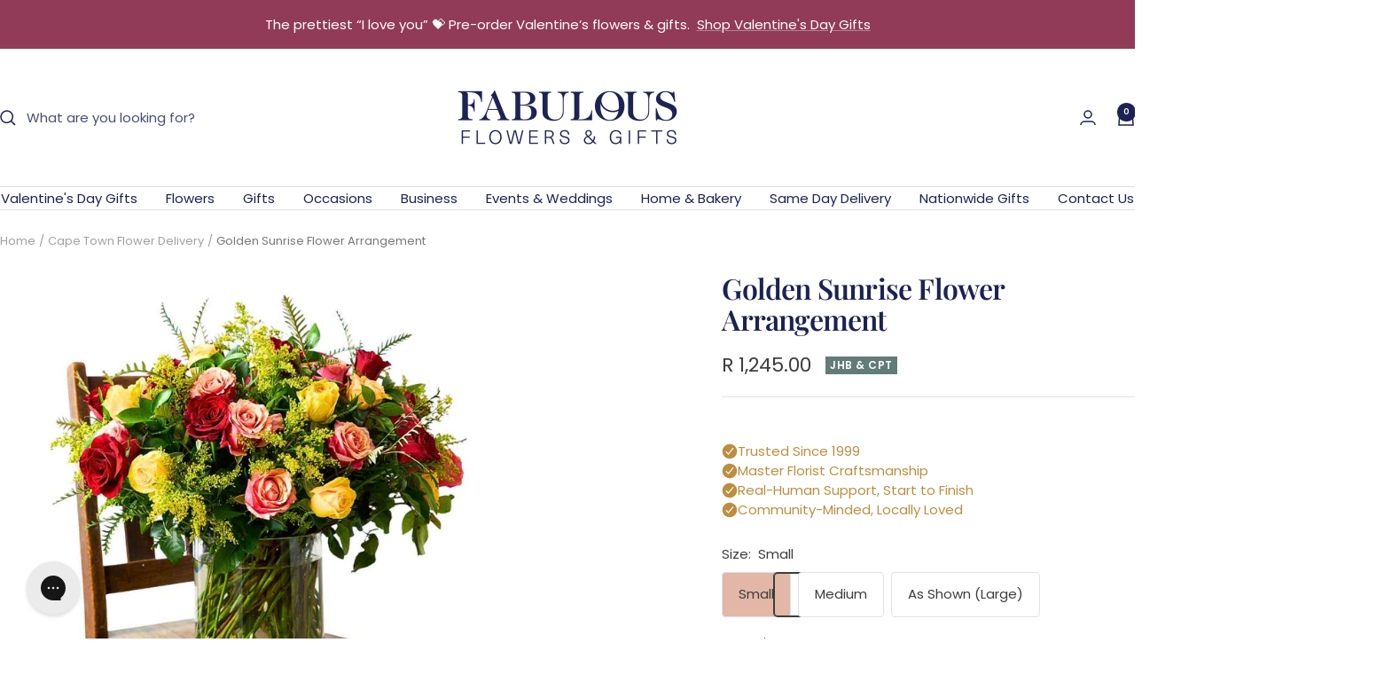

--- FILE ---
content_type: text/html; charset=utf-8
request_url: https://www.fabulousflowers.co.za/collections/cape-town-flower-delivery/products/golden-sunrise-flower-arrangement
body_size: 55970
content:
<!doctype html><html class="no-js" lang="en" dir="ltr">
  <head>
    <script src="https://analytics.ahrefs.com/analytics.js" data-key="RvafdcYZMCEko0NAYoIlkw" async></script>
  <meta name="google-site-verification" content="aY1jNIbHw1_7AShkMcQR8hDxyULnewIb3siA-Uucm70" />           


    <meta charset="utf-8">
    <meta name="viewport" content="width=device-width, initial-scale=1.0, height=device-height, minimum-scale=1.0, maximum-scale=1.0">
    <meta name="theme-color" content="#ffffff">

    <title>Luxe Golden Sunrise Arrangement | Fabulous Flowers and Gifts</title><meta name="description" content="Golden Sunrise Flower Arrangement—warm sunset roses, lush greens, glass vase included. Made for milestones. Secure checkout, delivery updates."><link rel="canonical" href="https://www.fabulousflowers.co.za/products/golden-sunrise-flower-arrangement"><link rel="shortcut icon" href="//www.fabulousflowers.co.za/cdn/shop/files/Fabulous_Flowers_and_Gifts_favicon.jpg?v=1716823748&width=96" type="image/png"><link rel="preconnect" href="https://cdn.shopify.com">
    <link rel="dns-prefetch" href="https://productreviews.shopifycdn.com">
    <link rel="dns-prefetch" href="https://www.google-analytics.com"><link rel="preconnect" href="https://fonts.shopifycdn.com" crossorigin><link rel="preload" as="style" href="//www.fabulousflowers.co.za/cdn/shop/t/177/assets/theme.css?v=145610389237265190631758968661">
    <link rel="preload" as="script" href="//www.fabulousflowers.co.za/cdn/shop/t/177/assets/vendor.js?v=108163652298555705241758968665">
    <link rel="preload" as="script" href="//www.fabulousflowers.co.za/cdn/shop/t/177/assets/theme.js?v=168691806903901435141758968663"><link rel="preload" as="fetch" href="/products/golden-sunrise-flower-arrangement.js" crossorigin><link rel="preload" as="script" href="//www.fabulousflowers.co.za/cdn/shop/t/177/assets/flickity.js?v=182692228865564547881758968649"><meta property="og:type" content="product">
  <meta property="og:title" content="Golden Sunrise Flower Arrangement">
  <meta property="product:price:amount" content="1,245.00">
  <meta property="product:price:currency" content="ZAR">
  <meta property="product:availability" content="in stock"><meta property="og:image" content="http://www.fabulousflowers.co.za/cdn/shop/files/GoldenSunrise-FabulousFlowersandGifts1.jpg?v=1769159586&width=1024">
  <meta property="og:image:secure_url" content="https://www.fabulousflowers.co.za/cdn/shop/files/GoldenSunrise-FabulousFlowersandGifts1.jpg?v=1769159586&width=1024">
  <meta property="og:image:width" content="800">
  <meta property="og:image:height" content="800"><meta property="og:description" content="Golden Sunrise Flower Arrangement—warm sunset roses, lush greens, glass vase included. Made for milestones. Secure checkout, delivery updates."><meta property="og:url" content="https://www.fabulousflowers.co.za/products/golden-sunrise-flower-arrangement">
<meta property="og:site_name" content="Fabulous Flowers and Gifts"><meta name="twitter:card" content="summary"><meta name="twitter:title" content="Golden Sunrise Flower Arrangement">
  <meta name="twitter:description" content="Golden Sunrise Flower Arrangement: A Radiant Celebration of Colour As radiant as the morning sun, the Golden Sunrise Flower Arrangement embodies the beauty and warmth of nature’s finest moments. Featuring a delightful mix of orange, red, and yellow roses, this stunning arrangement in a glass vase is designed to spread joy, warmth, and elegance wherever it’s placed. Handcrafted by our expert florists, each petal brings life and colour to any room, making it the perfect gift for any occasion. Why You’ll Love This Arrangement: Vibrant Mixed Roses: A beautiful blend of orange, red, and yellow roses that create a joyful and uplifting floral display. Three Size Options: Choose from small (18 roses), medium (35 roses), or large (60 roses) for a gift tailored to your needs. Elegant Glass Vase: Delivered in a chic glass vase, it’s ready to brighten up"><meta name="twitter:image" content="https://www.fabulousflowers.co.za/cdn/shop/files/GoldenSunrise-FabulousFlowersandGifts1.jpg?v=1769159586&width=1200">
  <meta name="twitter:image:alt" content="Arrangement of colourful flowers in a clear vase on a wooden chair with a white background">
    <script type="application/ld+json">{"@context":"http:\/\/schema.org\/","@id":"\/products\/golden-sunrise-flower-arrangement#product","@type":"ProductGroup","brand":{"@type":"Brand","name":"Fabulous Flowers"},"category":"Fresh Cut Flowers","description":"Golden Sunrise Flower Arrangement: A Radiant Celebration of Colour\nAs radiant as the morning sun, the Golden Sunrise Flower Arrangement embodies the beauty and warmth of nature’s finest moments. Featuring a delightful mix of orange, red, and yellow roses, this stunning arrangement in a glass vase is designed to spread joy, warmth, and elegance wherever it’s placed. Handcrafted by our expert florists, each petal brings life and colour to any room, making it the perfect gift for any occasion.\nWhy You’ll Love This Arrangement:\n\n\nVibrant Mixed Roses: A beautiful blend of orange, red, and yellow roses that create a joyful and uplifting floral display.\n\nThree Size Options: Choose from small (18 roses), medium (35 roses), or large (60 roses) for a gift tailored to your needs.\n\nElegant Glass Vase: Delivered in a chic glass vase, it’s ready to brighten up any space upon arrival.\n\nPerfect for Milestone Celebrations\nIdeal for significant moments like 21st birthdays, anniversaries, or just to surprise someone special, the Golden Sunrise Flower Arrangement is a heartfelt gift that radiates happiness and elegance. Its warm, vibrant colours make it a standout arrangement, perfect for adding beauty to any occasion.\nWhether you’re treating yourself or sending love to someone dear, this arrangement is a delightful way to mark life’s special moments. Let the beauty of our floral creations make your next celebration unforgettable.\nFabulous Flowers: Delivering Fresh, Luxurious Blooms\nWe ensure every arrangement is meticulously crafted and delivered fresh. Our same day delivery service in Cape Town guarantees that your Golden Sunrise Flower Arrangement arrives vibrant and ready to inspire joy.\nOrder today and bring a touch of luxury and splendour to your loved ones.","hasVariant":[{"@id":"\/products\/golden-sunrise-flower-arrangement?variant=17748964871#variant","@type":"Product","image":"https:\/\/www.fabulousflowers.co.za\/cdn\/shop\/files\/GoldenSunrise-FabulousFlowersandGifts1.jpg?v=1769159586\u0026width=1920","name":"Golden Sunrise Flower Arrangement - Small","offers":{"@id":"\/products\/golden-sunrise-flower-arrangement?variant=17748964871#offer","@type":"Offer","availability":"http:\/\/schema.org\/InStock","price":"1245.00","priceCurrency":"ZAR","url":"https:\/\/www.fabulousflowers.co.za\/products\/golden-sunrise-flower-arrangement?variant=17748964871"},"sku":"CEEPORT0524S"},{"@id":"\/products\/golden-sunrise-flower-arrangement?variant=17748977607#variant","@type":"Product","image":"https:\/\/www.fabulousflowers.co.za\/cdn\/shop\/files\/GoldenSunrise-FabulousFlowersandGifts1.jpg?v=1769159586\u0026width=1920","name":"Golden Sunrise Flower Arrangement - Medium","offers":{"@id":"\/products\/golden-sunrise-flower-arrangement?variant=17748977607#offer","@type":"Offer","availability":"http:\/\/schema.org\/InStock","price":"2065.00","priceCurrency":"ZAR","url":"https:\/\/www.fabulousflowers.co.za\/products\/golden-sunrise-flower-arrangement?variant=17748977607"},"sku":"CEEPORT0525S"},{"@id":"\/products\/golden-sunrise-flower-arrangement?variant=17748977671#variant","@type":"Product","image":"https:\/\/www.fabulousflowers.co.za\/cdn\/shop\/files\/GoldenSunrise-FabulousFlowersandGifts1.jpg?v=1769159586\u0026width=1920","name":"Golden Sunrise Flower Arrangement - As Shown (Large)","offers":{"@id":"\/products\/golden-sunrise-flower-arrangement?variant=17748977671#offer","@type":"Offer","availability":"http:\/\/schema.org\/InStock","price":"3900.00","priceCurrency":"ZAR","url":"https:\/\/www.fabulousflowers.co.za\/products\/golden-sunrise-flower-arrangement?variant=17748977671"},"sku":"CEEPORT0526S"}],"name":"Golden Sunrise Flower Arrangement","productGroupID":"5621397447","url":"https:\/\/www.fabulousflowers.co.za\/products\/golden-sunrise-flower-arrangement"}</script><script type="application/ld+json">
  {
    "@context": "https://schema.org",
    "@type": "BreadcrumbList",
    "itemListElement": [{
        "@type": "ListItem",
        "position": 1,
        "name": "Home",
        "item": "https://www.fabulousflowers.co.za"
      },{
            "@type": "ListItem",
            "position": 2,
            "name": "Cape Town Flower Delivery",
            "item": "https://www.fabulousflowers.co.za/collections/cape-town-flower-delivery"
          }, {
            "@type": "ListItem",
            "position": 3,
            "name": "Golden Sunrise Flower Arrangement",
            "item": "https://www.fabulousflowers.co.za/products/golden-sunrise-flower-arrangement"
          }]
  }
</script>
    <link rel="preload" href="//www.fabulousflowers.co.za/cdn/fonts/playfair_display/playfairdisplay_n6.41e9dda2e7301ca861c0ec25a53c1bdf16b6624d.woff2" as="font" type="font/woff2" crossorigin><link rel="preload" href="//www.fabulousflowers.co.za/cdn/fonts/poppins/poppins_n4.0ba78fa5af9b0e1a374041b3ceaadf0a43b41362.woff2" as="font" type="font/woff2" crossorigin><style>
  /* Typography (heading) */
  @font-face {
  font-family: "Playfair Display";
  font-weight: 600;
  font-style: normal;
  font-display: swap;
  src: url("//www.fabulousflowers.co.za/cdn/fonts/playfair_display/playfairdisplay_n6.41e9dda2e7301ca861c0ec25a53c1bdf16b6624d.woff2") format("woff2"),
       url("//www.fabulousflowers.co.za/cdn/fonts/playfair_display/playfairdisplay_n6.3fecbbfefcd2c3e39326078af5db97c0302e18b5.woff") format("woff");
}

@font-face {
  font-family: "Playfair Display";
  font-weight: 600;
  font-style: italic;
  font-display: swap;
  src: url("//www.fabulousflowers.co.za/cdn/fonts/playfair_display/playfairdisplay_i6.e139889de066849bfa40e4922acb535e30fe59b4.woff2") format("woff2"),
       url("//www.fabulousflowers.co.za/cdn/fonts/playfair_display/playfairdisplay_i6.241aa0a92d0a28d4bc4c79030f71570c08f31eeb.woff") format("woff");
}

/* Typography (body) */
  @font-face {
  font-family: Poppins;
  font-weight: 400;
  font-style: normal;
  font-display: swap;
  src: url("//www.fabulousflowers.co.za/cdn/fonts/poppins/poppins_n4.0ba78fa5af9b0e1a374041b3ceaadf0a43b41362.woff2") format("woff2"),
       url("//www.fabulousflowers.co.za/cdn/fonts/poppins/poppins_n4.214741a72ff2596839fc9760ee7a770386cf16ca.woff") format("woff");
}

@font-face {
  font-family: Poppins;
  font-weight: 400;
  font-style: italic;
  font-display: swap;
  src: url("//www.fabulousflowers.co.za/cdn/fonts/poppins/poppins_i4.846ad1e22474f856bd6b81ba4585a60799a9f5d2.woff2") format("woff2"),
       url("//www.fabulousflowers.co.za/cdn/fonts/poppins/poppins_i4.56b43284e8b52fc64c1fd271f289a39e8477e9ec.woff") format("woff");
}

@font-face {
  font-family: Poppins;
  font-weight: 600;
  font-style: normal;
  font-display: swap;
  src: url("//www.fabulousflowers.co.za/cdn/fonts/poppins/poppins_n6.aa29d4918bc243723d56b59572e18228ed0786f6.woff2") format("woff2"),
       url("//www.fabulousflowers.co.za/cdn/fonts/poppins/poppins_n6.5f815d845fe073750885d5b7e619ee00e8111208.woff") format("woff");
}

@font-face {
  font-family: Poppins;
  font-weight: 600;
  font-style: italic;
  font-display: swap;
  src: url("//www.fabulousflowers.co.za/cdn/fonts/poppins/poppins_i6.bb8044d6203f492888d626dafda3c2999253e8e9.woff2") format("woff2"),
       url("//www.fabulousflowers.co.za/cdn/fonts/poppins/poppins_i6.e233dec1a61b1e7dead9f920159eda42280a02c3.woff") format("woff");
}

:root {--heading-color: 28, 34, 83;
    --text-color: 61, 61, 61;
    --background: 255, 255, 255;
    --secondary-background: 226, 183, 167;
    --border-color: 226, 226, 226;
    --border-color-darker: 177, 177, 177;
    --success-color: 145, 59, 89;
    --success-background: 233, 216, 222;
    --error-color: 222, 42, 42;
    --error-background: 253, 240, 240;
    --primary-button-background: 189, 142, 64;
    --primary-button-text-color: 255, 255, 255;
    --secondary-button-background: 145, 59, 89;
    --secondary-button-text-color: 255, 255, 255;
    --product-star-rating: 246, 164, 41;
    --product-on-sale-accent: 145, 59, 89;
    --product-sold-out-accent: 111, 113, 155;
    --product-custom-label-background: 98, 124, 120;
    --product-custom-label-text-color: 255, 255, 255;
    --product-custom-label-2-background: 243, 229, 182;
    --product-custom-label-2-text-color: 0, 0, 0;
    --product-low-stock-text-color: 222, 42, 42;
    --product-in-stock-text-color: 98, 124, 120;
    --loading-bar-background: 61, 61, 61;

    /* We duplicate some "base" colors as root colors, which is useful to use on drawer elements or popover without. Those should not be overridden to avoid issues */
    --root-heading-color: 28, 34, 83;
    --root-text-color: 61, 61, 61;
    --root-background: 255, 255, 255;
    --root-border-color: 226, 226, 226;
    --root-primary-button-background: 189, 142, 64;
    --root-primary-button-text-color: 255, 255, 255;

    --base-font-size: 15px;
    --heading-font-family: "Playfair Display", serif;
    --heading-font-weight: 600;
    --heading-font-style: normal;
    --heading-text-transform: normal;
    --text-font-family: Poppins, sans-serif;
    --text-font-weight: 400;
    --text-font-style: normal;
    --text-font-bold-weight: 600;

    /* Typography (font size) */
    --heading-xxsmall-font-size: 10px;
    --heading-xsmall-font-size: 10px;
    --heading-small-font-size: 11px;
    --heading-large-font-size: 32px;
    --heading-h1-font-size: 32px;
    --heading-h2-font-size: 28px;
    --heading-h3-font-size: 26px;
    --heading-h4-font-size: 22px;
    --heading-h5-font-size: 18px;
    --heading-h6-font-size: 16px;

    /* Control the look and feel of the theme by changing radius of various elements */
    --button-border-radius: 4px;
    --block-border-radius: 0px;
    --block-border-radius-reduced: 0px;
    --color-swatch-border-radius: 100%;

    /* Button size */
    --button-height: 48px;
    --button-small-height: 40px;

    /* Form related */
    --form-input-field-height: 48px;
    --form-input-gap: 16px;
    --form-submit-margin: 24px;

    /* Product listing related variables */
    --product-list-block-spacing: 32px;

    /* Video related */
    --play-button-background: 255, 255, 255;
    --play-button-arrow: 61, 61, 61;

    /* RTL support */
    --transform-logical-flip: 1;
    --transform-origin-start: left;
    --transform-origin-end: right;

    /* Other */
    --zoom-cursor-svg-url: url(//www.fabulousflowers.co.za/cdn/shop/t/177/assets/zoom-cursor.svg?v=16325076369642923951769070379);
    --arrow-right-svg-url: url(//www.fabulousflowers.co.za/cdn/shop/t/177/assets/arrow-right.svg?v=171342406310668177321769070379);
    --arrow-left-svg-url: url(//www.fabulousflowers.co.za/cdn/shop/t/177/assets/arrow-left.svg?v=106383207151320608111769070379);

    /* Some useful variables that we can reuse in our CSS. Some explanation are needed for some of them:
       - container-max-width-minus-gutters: represents the container max width without the edge gutters
       - container-outer-width: considering the screen width, represent all the space outside the container
       - container-outer-margin: same as container-outer-width but get set to 0 inside a container
       - container-inner-width: the effective space inside the container (minus gutters)
       - grid-column-width: represents the width of a single column of the grid
       - vertical-breather: this is a variable that defines the global "spacing" between sections, and inside the section
                            to create some "breath" and minimum spacing
     */
    --container-max-width: 1600px;
    --container-gutter: 24px;
    --container-max-width-minus-gutters: calc(var(--container-max-width) - (var(--container-gutter)) * 2);
    --container-outer-width: max(calc((100vw - var(--container-max-width-minus-gutters)) / 2), var(--container-gutter));
    --container-outer-margin: var(--container-outer-width);
    --container-inner-width: calc(100vw - var(--container-outer-width) * 2);

    --grid-column-count: 10;
    --grid-gap: 24px;
    --grid-column-width: calc((100vw - var(--container-outer-width) * 2 - var(--grid-gap) * (var(--grid-column-count) - 1)) / var(--grid-column-count));

    --vertical-breather: 28px;
    --vertical-breather-tight: 28px;

    /* Shopify related variables */
    --payment-terms-background-color: #ffffff;
  }

  @media screen and (min-width: 741px) {
    :root {
      --container-gutter: 40px;
      --grid-column-count: 20;
      --vertical-breather: 40px;
      --vertical-breather-tight: 40px;

      /* Typography (font size) */
      --heading-xsmall-font-size: 11px;
      --heading-small-font-size: 12px;
      --heading-large-font-size: 48px;
      --heading-h1-font-size: 48px;
      --heading-h2-font-size: 36px;
      --heading-h3-font-size: 30px;
      --heading-h4-font-size: 22px;
      --heading-h5-font-size: 18px;
      --heading-h6-font-size: 16px;

      /* Form related */
      --form-input-field-height: 52px;
      --form-submit-margin: 32px;

      /* Button size */
      --button-height: 52px;
      --button-small-height: 44px;
    }
  }

  @media screen and (min-width: 1200px) {
    :root {
      --vertical-breather: 48px;
      --vertical-breather-tight: 48px;
      --product-list-block-spacing: 48px;

      /* Typography */
      --heading-large-font-size: 58px;
      --heading-h1-font-size: 50px;
      --heading-h2-font-size: 44px;
      --heading-h3-font-size: 32px;
      --heading-h4-font-size: 26px;
      --heading-h5-font-size: 22px;
      --heading-h6-font-size: 16px;
    }
  }

  @media screen and (min-width: 1600px) {
    :root {
      --vertical-breather: 48px;
      --vertical-breather-tight: 48px;
    }
  }
</style>
    <script>
  // This allows to expose several variables to the global scope, to be used in scripts
  window.themeVariables = {
    settings: {
      direction: "ltr",
      pageType: "product",
      cartCount: 0,
      moneyFormat: "R {{amount}}",
      moneyWithCurrencyFormat: "R {{amount}}",
      showVendor: false,
      discountMode: "percentage",
      currencyCodeEnabled: false,
      cartType: "message",
      cartCurrency: "ZAR",
      mobileZoomFactor: 2.5
    },

    routes: {
      host: "www.fabulousflowers.co.za",
      rootUrl: "\/",
      rootUrlWithoutSlash: '',
      cartUrl: "\/cart",
      cartAddUrl: "\/cart\/add",
      cartChangeUrl: "\/cart\/change",
      searchUrl: "\/search",
      predictiveSearchUrl: "\/search\/suggest",
      productRecommendationsUrl: "\/recommendations\/products"
    },

    strings: {
      accessibilityDelete: "Delete",
      accessibilityClose: "Close",
      collectionSoldOut: "Sold out",
      collectionDiscount: "Save @savings@",
      productSalePrice: "Sale price",
      productRegularPrice: "Regular price",
      productFormUnavailable: "Unavailable",
      productFormSoldOut: "Sold out",
      productFormPreOrder: "Pre-order",
      productFormAddToCart: "Add to cart",
      searchNoResults: "No results could be found.",
      searchNewSearch: "New search",
      searchProducts: "Products",
      searchArticles: "Journal",
      searchPages: "Pages",
      searchCollections: "Collections",
      cartViewCart: "View cart",
      cartItemAdded: "Item added to your cart!",
      cartItemAddedShort: "Added to your cart!",
      cartAddOrderNote: "Add order note",
      cartEditOrderNote: "Edit order note",
      shippingEstimatorNoResults: "Sorry, we do not ship to your address.",
      shippingEstimatorOneResult: "There is one shipping rate for your address:",
      shippingEstimatorMultipleResults: "There are several shipping rates for your address:",
      shippingEstimatorError: "One or more error occurred while retrieving shipping rates:"
    },

    libs: {
      flickity: "\/\/www.fabulousflowers.co.za\/cdn\/shop\/t\/177\/assets\/flickity.js?v=182692228865564547881758968649",
      photoswipe: "\/\/www.fabulousflowers.co.za\/cdn\/shop\/t\/177\/assets\/photoswipe.js?v=9546489585503447561758968656",
      qrCode: "\/\/www.fabulousflowers.co.za\/cdn\/shopifycloud\/storefront\/assets\/themes_support\/vendor\/qrcode-3f2b403b.js"
    },

    breakpoints: {
      phone: 'screen and (max-width: 740px)',
      tablet: 'screen and (min-width: 741px) and (max-width: 999px)',
      tabletAndUp: 'screen and (min-width: 741px)',
      pocket: 'screen and (max-width: 999px)',
      lap: 'screen and (min-width: 1000px) and (max-width: 1199px)',
      lapAndUp: 'screen and (min-width: 1000px)',
      desktop: 'screen and (min-width: 1200px)',
      wide: 'screen and (min-width: 1400px)'
    }
  };

  window.addEventListener('pageshow', async () => {
    const cartContent = await (await fetch(`${window.themeVariables.routes.cartUrl}.js`, {cache: 'reload'})).json();
    document.documentElement.dispatchEvent(new CustomEvent('cart:refresh', {detail: {cart: cartContent}}));
  });

  if ('noModule' in HTMLScriptElement.prototype) {
    // Old browsers (like IE) that does not support module will be considered as if not executing JS at all
    document.documentElement.className = document.documentElement.className.replace('no-js', 'js');

    requestAnimationFrame(() => {
      const viewportHeight = (window.visualViewport ? window.visualViewport.height : document.documentElement.clientHeight);
      document.documentElement.style.setProperty('--window-height',viewportHeight + 'px');
    });
  }// We save the product ID in local storage to be eventually used for recently viewed section
    try {
      const items = JSON.parse(localStorage.getItem('theme:recently-viewed-products') || '[]');

      // We check if the current product already exists, and if it does not, we add it at the start
      if (!items.includes(5621397447)) {
        items.unshift(5621397447);
      }

      localStorage.setItem('theme:recently-viewed-products', JSON.stringify(items.slice(0, 20)));
    } catch (e) {
      // Safari in private mode does not allow setting item, we silently fail
    }</script>

    <link rel="stylesheet" href="//www.fabulousflowers.co.za/cdn/shop/t/177/assets/theme.css?v=145610389237265190631758968661">

    <script src="//www.fabulousflowers.co.za/cdn/shop/t/177/assets/vendor.js?v=108163652298555705241758968665" defer></script>
    <script src="//www.fabulousflowers.co.za/cdn/shop/t/177/assets/theme.js?v=168691806903901435141758968663" defer></script>
    <script src="//www.fabulousflowers.co.za/cdn/shop/t/177/assets/custom.js?v=111603181540343972631758968648" defer></script>

    <script>window.performance && window.performance.mark && window.performance.mark('shopify.content_for_header.start');</script><meta name="facebook-domain-verification" content="s18pkoe3hzxx7o8ku4jcpkbo8caoe5">
<meta id="shopify-digital-wallet" name="shopify-digital-wallet" content="/7171599/digital_wallets/dialog">
<link rel="alternate" type="application/json+oembed" href="https://www.fabulousflowers.co.za/products/golden-sunrise-flower-arrangement.oembed">
<script async="async" src="/checkouts/internal/preloads.js?locale=en-ZA"></script>
<script id="shopify-features" type="application/json">{"accessToken":"4e1bcf87818f1321a5ccd6d346d8682b","betas":["rich-media-storefront-analytics"],"domain":"www.fabulousflowers.co.za","predictiveSearch":true,"shopId":7171599,"locale":"en"}</script>
<script>var Shopify = Shopify || {};
Shopify.shop = "fabulousflowers.myshopify.com";
Shopify.locale = "en";
Shopify.currency = {"active":"ZAR","rate":"1.0"};
Shopify.country = "ZA";
Shopify.theme = {"name":"PROSPEROUS FABULOUS","id":151886627046,"schema_name":"Focal","schema_version":"12.7.1","theme_store_id":714,"role":"main"};
Shopify.theme.handle = "null";
Shopify.theme.style = {"id":null,"handle":null};
Shopify.cdnHost = "www.fabulousflowers.co.za/cdn";
Shopify.routes = Shopify.routes || {};
Shopify.routes.root = "/";</script>
<script type="module">!function(o){(o.Shopify=o.Shopify||{}).modules=!0}(window);</script>
<script>!function(o){function n(){var o=[];function n(){o.push(Array.prototype.slice.apply(arguments))}return n.q=o,n}var t=o.Shopify=o.Shopify||{};t.loadFeatures=n(),t.autoloadFeatures=n()}(window);</script>
<script id="shop-js-analytics" type="application/json">{"pageType":"product"}</script>
<script defer="defer" async type="module" src="//www.fabulousflowers.co.za/cdn/shopifycloud/shop-js/modules/v2/client.init-shop-cart-sync_BN7fPSNr.en.esm.js"></script>
<script defer="defer" async type="module" src="//www.fabulousflowers.co.za/cdn/shopifycloud/shop-js/modules/v2/chunk.common_Cbph3Kss.esm.js"></script>
<script defer="defer" async type="module" src="//www.fabulousflowers.co.za/cdn/shopifycloud/shop-js/modules/v2/chunk.modal_DKumMAJ1.esm.js"></script>
<script type="module">
  await import("//www.fabulousflowers.co.za/cdn/shopifycloud/shop-js/modules/v2/client.init-shop-cart-sync_BN7fPSNr.en.esm.js");
await import("//www.fabulousflowers.co.za/cdn/shopifycloud/shop-js/modules/v2/chunk.common_Cbph3Kss.esm.js");
await import("//www.fabulousflowers.co.za/cdn/shopifycloud/shop-js/modules/v2/chunk.modal_DKumMAJ1.esm.js");

  window.Shopify.SignInWithShop?.initShopCartSync?.({"fedCMEnabled":true,"windoidEnabled":true});

</script>
<script>(function() {
  var isLoaded = false;
  function asyncLoad() {
    if (isLoaded) return;
    isLoaded = true;
    var urls = ["\/\/cdn.shopify.com\/proxy\/4f7d5096afb4781918e3c3290efc5cd832d5cceff207bf070f64a688d70855fe\/bingshoppingtool-t2app-prod.trafficmanager.net\/uet\/tracking_script?shop=fabulousflowers.myshopify.com\u0026sp-cache-control=cHVibGljLCBtYXgtYWdlPTkwMA","https:\/\/schemaplusfiles.s3.amazonaws.com\/loader.min.js?shop=fabulousflowers.myshopify.com","https:\/\/config.gorgias.chat\/bundle-loader\/01HY0RDRE36CJCQASDXT3H8SFN?source=shopify1click\u0026shop=fabulousflowers.myshopify.com","https:\/\/sbzstag.cirkleinc.com\/?shop=fabulousflowers.myshopify.com","https:\/\/cdn.giftship.app\/build\/storefront\/giftship.js?shop=fabulousflowers.myshopify.com","https:\/\/loox.io\/widget\/fcCl1r0li7\/loox.1745667505046.js?shop=fabulousflowers.myshopify.com","https:\/\/ecommplugins-scripts.trustpilot.com\/v2.1\/js\/header.min.js?settings=eyJrZXkiOiJuZmlvSUV5WWpxUEsxc0I4In0=\u0026v=2.5\u0026shop=fabulousflowers.myshopify.com","https:\/\/ecommplugins-scripts.trustpilot.com\/v2.1\/js\/success.min.js?settings=eyJrZXkiOiJuZmlvSUV5WWpxUEsxc0I4IiwidCI6WyJvcmRlcnMvZnVsZmlsbGVkIl0sInYiOiIifQ==\u0026shop=fabulousflowers.myshopify.com","https:\/\/ecommplugins-trustboxsettings.trustpilot.com\/fabulousflowers.myshopify.com.js?settings=1751960209302\u0026shop=fabulousflowers.myshopify.com","https:\/\/d23dclunsivw3h.cloudfront.net\/redirect-app.js?shop=fabulousflowers.myshopify.com","https:\/\/public.9gtb.com\/loader.js?g_cvt_id=928d197c-5b25-4d8b-a607-2e1c7ddd76f9\u0026shop=fabulousflowers.myshopify.com"];
    for (var i = 0; i < urls.length; i++) {
      var s = document.createElement('script');
      s.type = 'text/javascript';
      s.async = true;
      s.src = urls[i];
      var x = document.getElementsByTagName('script')[0];
      x.parentNode.insertBefore(s, x);
    }
  };
  if(window.attachEvent) {
    window.attachEvent('onload', asyncLoad);
  } else {
    window.addEventListener('load', asyncLoad, false);
  }
})();</script>
<script id="__st">var __st={"a":7171599,"offset":7200,"reqid":"da2425e6-d586-45f2-a440-1b7784ad9b00-1769746893","pageurl":"www.fabulousflowers.co.za\/collections\/cape-town-flower-delivery\/products\/golden-sunrise-flower-arrangement","u":"b6b32b20487b","p":"product","rtyp":"product","rid":5621397447};</script>
<script>window.ShopifyPaypalV4VisibilityTracking = true;</script>
<script id="captcha-bootstrap">!function(){'use strict';const t='contact',e='account',n='new_comment',o=[[t,t],['blogs',n],['comments',n],[t,'customer']],c=[[e,'customer_login'],[e,'guest_login'],[e,'recover_customer_password'],[e,'create_customer']],r=t=>t.map((([t,e])=>`form[action*='/${t}']:not([data-nocaptcha='true']) input[name='form_type'][value='${e}']`)).join(','),a=t=>()=>t?[...document.querySelectorAll(t)].map((t=>t.form)):[];function s(){const t=[...o],e=r(t);return a(e)}const i='password',u='form_key',d=['recaptcha-v3-token','g-recaptcha-response','h-captcha-response',i],f=()=>{try{return window.sessionStorage}catch{return}},m='__shopify_v',_=t=>t.elements[u];function p(t,e,n=!1){try{const o=window.sessionStorage,c=JSON.parse(o.getItem(e)),{data:r}=function(t){const{data:e,action:n}=t;return t[m]||n?{data:e,action:n}:{data:t,action:n}}(c);for(const[e,n]of Object.entries(r))t.elements[e]&&(t.elements[e].value=n);n&&o.removeItem(e)}catch(o){console.error('form repopulation failed',{error:o})}}const l='form_type',E='cptcha';function T(t){t.dataset[E]=!0}const w=window,h=w.document,L='Shopify',v='ce_forms',y='captcha';let A=!1;((t,e)=>{const n=(g='f06e6c50-85a8-45c8-87d0-21a2b65856fe',I='https://cdn.shopify.com/shopifycloud/storefront-forms-hcaptcha/ce_storefront_forms_captcha_hcaptcha.v1.5.2.iife.js',D={infoText:'Protected by hCaptcha',privacyText:'Privacy',termsText:'Terms'},(t,e,n)=>{const o=w[L][v],c=o.bindForm;if(c)return c(t,g,e,D).then(n);var r;o.q.push([[t,g,e,D],n]),r=I,A||(h.body.append(Object.assign(h.createElement('script'),{id:'captcha-provider',async:!0,src:r})),A=!0)});var g,I,D;w[L]=w[L]||{},w[L][v]=w[L][v]||{},w[L][v].q=[],w[L][y]=w[L][y]||{},w[L][y].protect=function(t,e){n(t,void 0,e),T(t)},Object.freeze(w[L][y]),function(t,e,n,w,h,L){const[v,y,A,g]=function(t,e,n){const i=e?o:[],u=t?c:[],d=[...i,...u],f=r(d),m=r(i),_=r(d.filter((([t,e])=>n.includes(e))));return[a(f),a(m),a(_),s()]}(w,h,L),I=t=>{const e=t.target;return e instanceof HTMLFormElement?e:e&&e.form},D=t=>v().includes(t);t.addEventListener('submit',(t=>{const e=I(t);if(!e)return;const n=D(e)&&!e.dataset.hcaptchaBound&&!e.dataset.recaptchaBound,o=_(e),c=g().includes(e)&&(!o||!o.value);(n||c)&&t.preventDefault(),c&&!n&&(function(t){try{if(!f())return;!function(t){const e=f();if(!e)return;const n=_(t);if(!n)return;const o=n.value;o&&e.removeItem(o)}(t);const e=Array.from(Array(32),(()=>Math.random().toString(36)[2])).join('');!function(t,e){_(t)||t.append(Object.assign(document.createElement('input'),{type:'hidden',name:u})),t.elements[u].value=e}(t,e),function(t,e){const n=f();if(!n)return;const o=[...t.querySelectorAll(`input[type='${i}']`)].map((({name:t})=>t)),c=[...d,...o],r={};for(const[a,s]of new FormData(t).entries())c.includes(a)||(r[a]=s);n.setItem(e,JSON.stringify({[m]:1,action:t.action,data:r}))}(t,e)}catch(e){console.error('failed to persist form',e)}}(e),e.submit())}));const S=(t,e)=>{t&&!t.dataset[E]&&(n(t,e.some((e=>e===t))),T(t))};for(const o of['focusin','change'])t.addEventListener(o,(t=>{const e=I(t);D(e)&&S(e,y())}));const B=e.get('form_key'),M=e.get(l),P=B&&M;t.addEventListener('DOMContentLoaded',(()=>{const t=y();if(P)for(const e of t)e.elements[l].value===M&&p(e,B);[...new Set([...A(),...v().filter((t=>'true'===t.dataset.shopifyCaptcha))])].forEach((e=>S(e,t)))}))}(h,new URLSearchParams(w.location.search),n,t,e,['guest_login'])})(!0,!0)}();</script>
<script integrity="sha256-4kQ18oKyAcykRKYeNunJcIwy7WH5gtpwJnB7kiuLZ1E=" data-source-attribution="shopify.loadfeatures" defer="defer" src="//www.fabulousflowers.co.za/cdn/shopifycloud/storefront/assets/storefront/load_feature-a0a9edcb.js" crossorigin="anonymous"></script>
<script data-source-attribution="shopify.dynamic_checkout.dynamic.init">var Shopify=Shopify||{};Shopify.PaymentButton=Shopify.PaymentButton||{isStorefrontPortableWallets:!0,init:function(){window.Shopify.PaymentButton.init=function(){};var t=document.createElement("script");t.src="https://www.fabulousflowers.co.za/cdn/shopifycloud/portable-wallets/latest/portable-wallets.en.js",t.type="module",document.head.appendChild(t)}};
</script>
<script data-source-attribution="shopify.dynamic_checkout.buyer_consent">
  function portableWalletsHideBuyerConsent(e){var t=document.getElementById("shopify-buyer-consent"),n=document.getElementById("shopify-subscription-policy-button");t&&n&&(t.classList.add("hidden"),t.setAttribute("aria-hidden","true"),n.removeEventListener("click",e))}function portableWalletsShowBuyerConsent(e){var t=document.getElementById("shopify-buyer-consent"),n=document.getElementById("shopify-subscription-policy-button");t&&n&&(t.classList.remove("hidden"),t.removeAttribute("aria-hidden"),n.addEventListener("click",e))}window.Shopify?.PaymentButton&&(window.Shopify.PaymentButton.hideBuyerConsent=portableWalletsHideBuyerConsent,window.Shopify.PaymentButton.showBuyerConsent=portableWalletsShowBuyerConsent);
</script>
<script data-source-attribution="shopify.dynamic_checkout.cart.bootstrap">document.addEventListener("DOMContentLoaded",(function(){function t(){return document.querySelector("shopify-accelerated-checkout-cart, shopify-accelerated-checkout")}if(t())Shopify.PaymentButton.init();else{new MutationObserver((function(e,n){t()&&(Shopify.PaymentButton.init(),n.disconnect())})).observe(document.body,{childList:!0,subtree:!0})}}));
</script>
<script id='scb4127' type='text/javascript' async='' src='https://www.fabulousflowers.co.za/cdn/shopifycloud/privacy-banner/storefront-banner.js'></script>
<script>window.performance && window.performance.mark && window.performance.mark('shopify.content_for_header.end');</script>
  <!--Gem_Page_Header_Script-->
<!-- "snippets/gem-app-header-scripts.liquid" was not rendered, the associated app was uninstalled -->
<!--End_Gem_Page_Header_Script-->
<!-- BEGIN app block: shopify://apps/schema-plus-for-seo/blocks/schemaplus_app_embed/0199c405-aef8-7230-87a6-aacc5fab62ed --><script src="https://cdn.shopify.com/extensions/019c089a-036e-7dd6-8251-2a60b2131ff8/schemaplus-schemafiles-68/assets/loader.min.js" async></script><!-- BEGIN app snippet: products --><script type="application/ld+json" class="schemaplus-schema">[ { "@context": "http://schema.org",  "@type": "ProductGroup",  "@id": "https://www.fabulousflowers.co.za/products/golden-sunrise-flower-arrangement#product_sp_schemaplus", "mainEntityOfPage": { "@type": "WebPage", "@id": "https://www.fabulousflowers.co.za/products/golden-sunrise-flower-arrangement#webpage_sp_schemaplus", "sdDatePublished": "2026-01-30T06:21+0200", "sdPublisher": { "@context": "http://schema.org", "@type": "Organization", "@id": "https://schemaplus.io", "name": "SchemaPlus App" } }, "additionalProperty": [  { "@type": "PropertyValue", "name" : "Tags", "value": [ "__label:JHB \u0026 CPT","anniversary","best seller","Birthday","Birthday Flowers","Father's Day","gifts for her","happy birthday","happy birthday flowers","local-delivery-only","mother's day","Mother's Day Flowers","orange","orange flowers","Orange roses","red","red flowers","red roses","roses","Valentine's Day","vase arrangement","vibrant rose arrangements","vibrant rose bouquet","Yellow and Orange Rose","yellow flowers","yellow roses","Yellow vase" ] }  ,{"@type": "PropertyValue", "name" : "Size", "value": [ "Small","Medium","As Shown (Large)" ] }  ],  "aggregateRating": { "@type": "AggregateRating", "description": "Loox Reviews", "bestRating": "5", "worstRating": "1", "reviewCount": "12", "ratingValue": "4.8" },  "brand": { "@type": "Brand", "name": "Fabulous Flowers",  "url": "https://www.fabulousflowers.co.za/collections/vendors?q=Fabulous%20Flowers"  },  "category":"Flower Arrangements", "color": "Green",  "depth":"", "height":"", "itemCondition":"http://schema.org/NewCondition", "logo":"", "manufacturer":"", "material": "", "model":"17748964871",  "hasVariant": [ { "@type": "Product",  "name" : "Small - Golden Sunrise Flower Arrangement",  "sku": "CEEPORT0524S", "mpn": "FAB183",  "image": "https://www.fabulousflowers.co.za/cdn/shop/files/GoldenSunrise-FabulousFlowersandGifts1.jpg?v=1769159586&width=1200",  "description": "Golden Sunrise Flower Arrangement: A Radiant Celebration of Colour\nAs radiant as the morning sun, the Golden Sunrise Flower Arrangement embodies the beauty and warmth of nature’s finest moments. Featuring a delightful mix of orange, red, and yellow roses, this stunning arrangement in a glass vase is designed to spread joy, warmth, and elegance wherever it’s placed. Handcrafted by our expert florists, each petal brings life and colour to any room, making it the perfect gift for any occasion.\nWhy You’ll Love This Arrangement:\n\n\nVibrant Mixed Roses: A beautiful blend of orange, red, and yellow roses that create a joyful and uplifting floral display.\n\nThree Size Options: Choose from small (18 roses), medium (35 roses), or large (60 roses) for a gift tailored to your needs.\n\nElegant Glass Vase: Delivered in a chic glass vase, it’s ready to brighten up any space upon arrival.\n\nPerfect for Milestone Celebrations\nIdeal for significant moments like 21st birthdays, anniversaries, or just to surprise someone special, the Golden Sunrise Flower Arrangement is a heartfelt gift that radiates happiness and elegance. Its warm, vibrant colours make it a standout arrangement, perfect for adding beauty to any occasion.\nWhether you’re treating yourself or sending love to someone dear, this arrangement is a delightful way to mark life’s special moments. Let the beauty of our floral creations make your next celebration unforgettable.\nFabulous Flowers: Delivering Fresh, Luxurious Blooms\nWe ensure every arrangement is meticulously crafted and delivered fresh. Our same day delivery service in Cape Town guarantees that your Golden Sunrise Flower Arrangement arrives vibrant and ready to inspire joy.\nOrder today and bring a touch of luxury and splendour to your loved ones.",  "brand": { "@type": "Brand", "name": "Fabulous Flowers",  "url": "https://www.fabulousflowers.co.za/collections/vendors?q=Fabulous%20Flowers"  } ,"offers": { "@type": "Offer", "url": "https://www.fabulousflowers.co.za/products/golden-sunrise-flower-arrangement?variant=17748964871", "@id": "17748964871",  "availability": "http://schema.org/InStock",  "inventoryLevel": { "@type": "QuantitativeValue", "value": "0" }, "price" : 1245.0, "priceSpecification": [ { "@type": "UnitPriceSpecification", "price": 1245.0, "priceCurrency": "ZAR" }  ], "priceValidUntil": "2030-12-21", "priceCurrency": "ZAR",  "shippingDetails": [ { "@type":"OfferShippingDetails", "@id": "https://www.fabulousflowers.co.za/products/golden-sunrise-flower-arrangement#shippingPolicy_schemaplus_1" } ],  "hasMerchantReturnPolicy": [ { "@type": "MerchantReturnPolicy", "@id": "https://www.fabulousflowers.co.za/products/golden-sunrise-flower-arrangement#returnPolicy_schemaplus_1" } ],  "itemCondition":"http://schema.org/NewCondition", "seller": { "@type": "Organization", "name": "Fabulous Flowers and Gifts", "@id": "https://www.fabulousflowers.co.za#organization_sp_schemaplus" } } } ,{ "@type" : "Product",  "name" : "Medium - Golden Sunrise Flower Arrangement",  "sku": "CEEPORT0525S", "mpn": "FAB183",  "image": "https://www.fabulousflowers.co.za/cdn/shop/files/GoldenSunrise-FabulousFlowersandGifts1.jpg?v=1769159586&width=1200",  "description": "Golden Sunrise Flower Arrangement: A Radiant Celebration of Colour\nAs radiant as the morning sun, the Golden Sunrise Flower Arrangement embodies the beauty and warmth of nature’s finest moments. Featuring a delightful mix of orange, red, and yellow roses, this stunning arrangement in a glass vase is designed to spread joy, warmth, and elegance wherever it’s placed. Handcrafted by our expert florists, each petal brings life and colour to any room, making it the perfect gift for any occasion.\nWhy You’ll Love This Arrangement:\n\n\nVibrant Mixed Roses: A beautiful blend of orange, red, and yellow roses that create a joyful and uplifting floral display.\n\nThree Size Options: Choose from small (18 roses), medium (35 roses), or large (60 roses) for a gift tailored to your needs.\n\nElegant Glass Vase: Delivered in a chic glass vase, it’s ready to brighten up any space upon arrival.\n\nPerfect for Milestone Celebrations\nIdeal for significant moments like 21st birthdays, anniversaries, or just to surprise someone special, the Golden Sunrise Flower Arrangement is a heartfelt gift that radiates happiness and elegance. Its warm, vibrant colours make it a standout arrangement, perfect for adding beauty to any occasion.\nWhether you’re treating yourself or sending love to someone dear, this arrangement is a delightful way to mark life’s special moments. Let the beauty of our floral creations make your next celebration unforgettable.\nFabulous Flowers: Delivering Fresh, Luxurious Blooms\nWe ensure every arrangement is meticulously crafted and delivered fresh. Our same day delivery service in Cape Town guarantees that your Golden Sunrise Flower Arrangement arrives vibrant and ready to inspire joy.\nOrder today and bring a touch of luxury and splendour to your loved ones.",  "brand": { "@type": "Brand", "name": "Fabulous Flowers",  "url": "https://www.fabulousflowers.co.za/collections/vendors?q=Fabulous%20Flowers"  } ,"offers": { "@type": "Offer", "url": "https://www.fabulousflowers.co.za/products/golden-sunrise-flower-arrangement?variant=17748977607", "@id": "17748977607",  "inventoryLevel": { "@type": "QuantitativeValue", "value": "0" },  "availability": "http://schema.org/InStock", "price" : 2065.0, "priceSpecification": [ { "@type": "UnitPriceSpecification", "price": 2065.0, "priceCurrency": "ZAR" }  ], "priceCurrency": "ZAR", "description": "ZAR-206500---2,065.00", "priceValidUntil": "2030-12-21",  "shippingDetails": [ { "@type":"OfferShippingDetails", "@id": "https://www.fabulousflowers.co.za/products/golden-sunrise-flower-arrangement#shippingPolicy_schemaplus_1" } ],  "hasMerchantReturnPolicy": [ { "@type": "MerchantReturnPolicy", "@id": "https://www.fabulousflowers.co.za/products/golden-sunrise-flower-arrangement#returnPolicy_schemaplus_1" } ],  "itemCondition":"http://schema.org/NewCondition", "seller": { "@type": "Organization", "name": "Fabulous Flowers and Gifts", "@id": "https://www.fabulousflowers.co.za#organization_sp_schemaplus" } } },{ "@type" : "Product",  "name" : "As Shown (Large) - Golden Sunrise Flower Arrangement",  "sku": "CEEPORT0526S", "mpn": "FAB183",  "image": "https://www.fabulousflowers.co.za/cdn/shop/files/GoldenSunrise-FabulousFlowersandGifts1.jpg?v=1769159586&width=1200",  "description": "Golden Sunrise Flower Arrangement: A Radiant Celebration of Colour\nAs radiant as the morning sun, the Golden Sunrise Flower Arrangement embodies the beauty and warmth of nature’s finest moments. Featuring a delightful mix of orange, red, and yellow roses, this stunning arrangement in a glass vase is designed to spread joy, warmth, and elegance wherever it’s placed. Handcrafted by our expert florists, each petal brings life and colour to any room, making it the perfect gift for any occasion.\nWhy You’ll Love This Arrangement:\n\n\nVibrant Mixed Roses: A beautiful blend of orange, red, and yellow roses that create a joyful and uplifting floral display.\n\nThree Size Options: Choose from small (18 roses), medium (35 roses), or large (60 roses) for a gift tailored to your needs.\n\nElegant Glass Vase: Delivered in a chic glass vase, it’s ready to brighten up any space upon arrival.\n\nPerfect for Milestone Celebrations\nIdeal for significant moments like 21st birthdays, anniversaries, or just to surprise someone special, the Golden Sunrise Flower Arrangement is a heartfelt gift that radiates happiness and elegance. Its warm, vibrant colours make it a standout arrangement, perfect for adding beauty to any occasion.\nWhether you’re treating yourself or sending love to someone dear, this arrangement is a delightful way to mark life’s special moments. Let the beauty of our floral creations make your next celebration unforgettable.\nFabulous Flowers: Delivering Fresh, Luxurious Blooms\nWe ensure every arrangement is meticulously crafted and delivered fresh. Our same day delivery service in Cape Town guarantees that your Golden Sunrise Flower Arrangement arrives vibrant and ready to inspire joy.\nOrder today and bring a touch of luxury and splendour to your loved ones.",  "brand": { "@type": "Brand", "name": "Fabulous Flowers",  "url": "https://www.fabulousflowers.co.za/collections/vendors?q=Fabulous%20Flowers"  } ,"offers": { "@type": "Offer", "url": "https://www.fabulousflowers.co.za/products/golden-sunrise-flower-arrangement?variant=17748977671", "@id": "17748977671",  "inventoryLevel": { "@type": "QuantitativeValue", "value": "0" },  "availability": "http://schema.org/InStock", "price" : 3900.0, "priceSpecification": [ { "@type": "UnitPriceSpecification", "price": 3900.0, "priceCurrency": "ZAR" }  ], "priceCurrency": "ZAR", "description": "ZAR-390000---3,900.00", "priceValidUntil": "2030-12-21",  "shippingDetails": [ { "@type":"OfferShippingDetails", "@id": "https://www.fabulousflowers.co.za/products/golden-sunrise-flower-arrangement#shippingPolicy_schemaplus_1" } ],  "hasMerchantReturnPolicy": [ { "@type": "MerchantReturnPolicy", "@id": "https://www.fabulousflowers.co.za/products/golden-sunrise-flower-arrangement#returnPolicy_schemaplus_1" } ],  "itemCondition":"http://schema.org/NewCondition", "seller": { "@type": "Organization", "name": "Fabulous Flowers and Gifts", "@id": "https://www.fabulousflowers.co.za#organization_sp_schemaplus" } } } ],  "productGroupID":"5621397447",  "productionDate":"", "purchaseDate":"", "releaseDate":"", "review": [ { "@context": "https://schema.org/", "@type": "Review", "author": { "@type": "Person", "name": "Fran V." }, "description": "Loox Review", "reviewBody": "Everything was fantastic. Service is excellent! Thank you" },{ "@context": "https://schema.org/", "@type": "Review", "author": { "@type": "Person", "name": "SHIHAAM J." }, "description": "Loox Review", "reviewBody": "Mom was happy with flowers and chocolates " },{ "@context": "https://schema.org/", "@type": "Review", "author": { "@type": "Person", "name": "Carla V." }, "description": "Loox Review", "reviewBody": "Did not receive abundant flowers as advertised under \u0026quot;large\u0026quot;.\r\nWish I could upload the picture to give everyone an idea of what we received.\r\nVery disappointed." },{ "@context": "https://schema.org/", "@type": "Review", "author": { "@type": "Person", "name": "Brendan T." }, "description": "Loox Review", "reviewBody": "Beautiful flowers!" },{ "@context": "https://schema.org/", "@type": "Review", "author": { "@type": "Person", "name": "Anna S." }, "description": "Loox Review", "reviewBody": "Amazing flowers ! My partner loved them x" } ],  "sku": "CEEPORT0524S", "mpn": "FAB183",  "weight": { "@type": "QuantitativeValue", "unitCode": "KGM", "value": "0.0" }, "width":"",  "description": "Golden Sunrise Flower Arrangement: A Radiant Celebration of Colour\nAs radiant as the morning sun, the Golden Sunrise Flower Arrangement embodies the beauty and warmth of nature’s finest moments. Featuring a delightful mix of orange, red, and yellow roses, this stunning arrangement in a glass vase is designed to spread joy, warmth, and elegance wherever it’s placed. Handcrafted by our expert florists, each petal brings life and colour to any room, making it the perfect gift for any occasion.\nWhy You’ll Love This Arrangement:\n\n\nVibrant Mixed Roses: A beautiful blend of orange, red, and yellow roses that create a joyful and uplifting floral display.\n\nThree Size Options: Choose from small (18 roses), medium (35 roses), or large (60 roses) for a gift tailored to your needs.\n\nElegant Glass Vase: Delivered in a chic glass vase, it’s ready to brighten up any space upon arrival.\n\nPerfect for Milestone Celebrations\nIdeal for significant moments like 21st birthdays, anniversaries, or just to surprise someone special, the Golden Sunrise Flower Arrangement is a heartfelt gift that radiates happiness and elegance. Its warm, vibrant colours make it a standout arrangement, perfect for adding beauty to any occasion.\nWhether you’re treating yourself or sending love to someone dear, this arrangement is a delightful way to mark life’s special moments. Let the beauty of our floral creations make your next celebration unforgettable.\nFabulous Flowers: Delivering Fresh, Luxurious Blooms\nWe ensure every arrangement is meticulously crafted and delivered fresh. Our same day delivery service in Cape Town guarantees that your Golden Sunrise Flower Arrangement arrives vibrant and ready to inspire joy.\nOrder today and bring a touch of luxury and splendour to your loved ones.",  "image": [  "https:\/\/www.fabulousflowers.co.za\/cdn\/shop\/files\/GoldenSunrise-FabulousFlowersandGifts1.jpg?v=1769159586\u0026width=1200" ,"https:\/\/www.fabulousflowers.co.za\/cdn\/shop\/files\/GoldenSunrise-FabulousFlowersandGifts2.jpg?v=1769159586\u0026width=1200" ,"https:\/\/www.fabulousflowers.co.za\/cdn\/shop\/files\/GoldenSunrise-FabulousFlowersandGifts1.jpg?v=1769159586\u0026width=1200" ], "name": "Golden Sunrise Flower Arrangement", "url": "https://www.fabulousflowers.co.za/products/golden-sunrise-flower-arrangement" } ]</script><script> window.schemaplus_reviews_handled = true; </script><!-- BEGIN app snippet: localBusiness --> <!-- END app snippet --><!-- BEGIN app snippet: video --> <!-- END app snippet --><!-- BEGIN app snippet: shippingPolicy --><script type="application/ld+json" class="schemaplus-schema"> { "shippingDetails": [ { "@context": "http://schema.org", "@id": "https://www.fabulousflowers.co.za/products/golden-sunrise-flower-arrangement#shippingPolicy_schemaplus_1", "shippingRate": { "@context": "http://schema.org", "@type": "MonetaryAmount",  "value": 89.95,  "currency": "ZAR" }, "shippingDestination": { "@context": "http://schema.org", "@type": "DefinedRegion", "addressCountry": [  ] }, "deliveryTime": { "@context": "http://schema.org", "@type": "ShippingDeliveryTime", "handlingTime": { "@context": "http://schema.org", "@type": "QuantitativeValue", "minValue": "0", "maxValue": "1", "unitCode": "DAY" }, "transitTime": { "@context": "http://schema.org", "@type": "QuantitativeValue", "minValue": "3", "maxValue": "4", "unitCode": "DAY" } }  } ] }</script><!-- END app snippet --><!-- BEGIN app snippet: returnPolicy --><script type="application/ld+json" class="schemaplus-schema"> { "hasMerchantReturnPolicy": [ { "@context": "http://schema.org", "@type": "MerchantReturnPolicy", "@id": "https://www.fabulousflowers.co.za/products/golden-sunrise-flower-arrangement#returnPolicy_schemaplus_1", "name": "Default", "applicableCountry": [ "ZA" ], "returnPolicyCategory": "https://schema.org/MerchantReturnFiniteReturnWindow"  ,"merchantReturnDays": 5, "returnMethod": "https://schema.org/ReturnInStore", "returnFees": "https://schema.org/FreeReturn", "refundType": ""  } ] }</script><!-- END app snippet --><!-- BEGIN app snippet: faq --><!-- END app snippet --><!-- END app snippet --><script type="text/template" id="schemaplus-reviews-template"><!-- BEGIN app snippet: reviews --><script id="schemaplus-reviews-handler" > function handleReviews(){ let es = document.getElementsByClassName('schemaplus-schema'); es = Array.from(es).filter(el => el.getAttribute('data-type') === 'review');  for (let i = 0; i < es.length; i++) { let e = es[i],d = e.innerHTML;  let nc = d.replace(new RegExp('schemaplus-review-schema-id', 'g'), 'https://www.fabulousflowers.co.za/products/golden-sunrise-flower-arrangement#product_sp_schemaplus'); nc = nc.replace(/("@id"\s*:\s*"https:\/\/)[^\/"]+/g, `$1www.fabulousflowers.co.za`); e.innerHTML = nc; }  }  handleReviews(); </script><!-- END app snippet --></script> <script src="https://cdn.shopify.com/extensions/019c089a-036e-7dd6-8251-2a60b2131ff8/schemaplus-schemafiles-68/assets/insertReviewsHandler.min.js" async></script><!-- BEGIN app snippet: breadcrumbs --><script type="application/ld+json" class="schemaplus-schema"> { "@context": "http://schema.org", "@type": "BreadcrumbList", "name": "Fabulous Flowers and Gifts Breadcrumbs Schema by SchemaPlus", "itemListElement": [ { "@type": "ListItem", "position": 1, "item": { "@id": "https://www.fabulousflowers.co.za/collections", "name": "Products" } }, { "@type": "ListItem", "position": 2, "item": { "@id": "https://www.fabulousflowers.co.za/collections/all", "name": "All Fabulous Flowers and Gift Boxes" } }, { "@type": "ListItem", "position": 3, "item": { "@id": "https://www.fabulousflowers.co.za/products/golden-sunrise-flower-arrangement#breadcrumb_sp_schemaplus", "name": "Golden Sunrise Flower Arrangement" } } ] }  </script><!-- END app snippet --><!-- END app block --><!-- BEGIN app block: shopify://apps/simprosys-google-shopping-feed/blocks/core_settings_block/1f0b859e-9fa6-4007-97e8-4513aff5ff3b --><!-- BEGIN: GSF App Core Tags & Scripts by Simprosys Google Shopping Feed -->









<!-- END: GSF App Core Tags & Scripts by Simprosys Google Shopping Feed -->
<!-- END app block --><!-- BEGIN app block: shopify://apps/sc-easy-redirects/blocks/app/be3f8dbd-5d43-46b4-ba43-2d65046054c2 -->
    <!-- common for all pages -->
    
    
        
            <script src="https://cdn.shopify.com/extensions/264f3360-3201-4ab7-9087-2c63466c86a3/sc-easy-redirects-5/assets/esc-redirect-app-live-feature.js" async></script>
        
    




<!-- END app block --><!-- BEGIN app block: shopify://apps/tinyseo/blocks/product-json-ld-embed/0605268f-f7c4-4e95-b560-e43df7d59ae4 -->
<!-- END app block --><!-- BEGIN app block: shopify://apps/tinyseo/blocks/breadcrumbs-json-ld-embed/0605268f-f7c4-4e95-b560-e43df7d59ae4 -->
<!-- END app block --><!-- BEGIN app block: shopify://apps/giftship/blocks/giftship/26bd5756-d344-471d-baf8-ba6267b82da9 -->
<!-- BEGIN app snippet: giftship_snippet -->










<script defer>
  if (typeof(GIST) == 'undefined') {
    window.GIST = GIST = {};
  }
  if (typeof(GIST.f) == 'undefined') {
    GIST.f = {};
  }

  GIST.drawer_cart = true;

  GIST.f._drawerRedirect = function() {

    var cartRedirect = localStorage.getItem("gs_drawer_cart_redirect");

    if (GIST.drawer_cart === true && cartRedirect === "true" && window.location.search.indexOf("gs_drawer_referrer") === -1) {
      var redirectUrl = "/";
      if (document.referrer && document.referrer.indexOf("/a/gs") === -1 && document.referrer.indexOf("/checkouts/") === -1) {
        redirectUrl = document.referrer;
      }
      if (redirectUrl.indexOf("?") === -1) {
        redirectUrl = redirectUrl + "?gs_drawer_open=true";
      } else if (redirectUrl.indexOf("gs_drawer_open") === -1) {
        redirectUrl = redirectUrl + "&gs_drawer_open=true";
      }
      window.location = redirectUrl;
    }
  }

  localStorage.removeItem("gs_drawer_cart_redirect");

  
</script>




  <script
    type="text/javascript"
    src="https://cdn.giftship.app/build/storefront/giftship.js?loaded_by=snippet&v=1.0.5"
    async
  ></script>
  <link rel="stylesheet" type="text/css" href="https://cdn.giftship.app/build/storefront/giftship.css">



<!-- END app snippet -->



<!-- END app block --><!-- BEGIN app block: shopify://apps/gorgias-live-chat-helpdesk/blocks/gorgias/a66db725-7b96-4e3f-916e-6c8e6f87aaaa -->
<script defer data-gorgias-loader-chat src="https://config.gorgias.chat/bundle-loader/shopify/fabulousflowers.myshopify.com"></script>


<script defer data-gorgias-loader-convert  src="https://content.9gtb.com/loader.js"></script>


<script defer data-gorgias-loader-mailto-replace  src="https://config.gorgias.help/api/contact-forms/replace-mailto-script.js?shopName=fabulousflowers"></script>


<!-- END app block --><script src="https://cdn.shopify.com/extensions/019bfeca-c53f-7cac-923b-539450056c59/section-factory-52/assets/block-product-addons.js" type="text/javascript" defer="defer"></script>
<link href="https://cdn.shopify.com/extensions/019bfeca-c53f-7cac-923b-539450056c59/section-factory-52/assets/block-product-addons.css" rel="stylesheet" type="text/css" media="all">
<script src="https://cdn.shopify.com/extensions/019b8d54-2388-79d8-becc-d32a3afe2c7a/omnisend-50/assets/omnisend-in-shop.js" type="text/javascript" defer="defer"></script>
<script src="https://cdn.shopify.com/extensions/019bfeca-c53f-7cac-923b-539450056c59/section-factory-52/assets/block-benefits-list.js" type="text/javascript" defer="defer"></script>
<script src="https://cdn.shopify.com/extensions/019bfeca-c53f-7cac-923b-539450056c59/section-factory-52/assets/block-payment-icons-2.js" type="text/javascript" defer="defer"></script>
<link href="https://monorail-edge.shopifysvc.com" rel="dns-prefetch">
<script>(function(){if ("sendBeacon" in navigator && "performance" in window) {try {var session_token_from_headers = performance.getEntriesByType('navigation')[0].serverTiming.find(x => x.name == '_s').description;} catch {var session_token_from_headers = undefined;}var session_cookie_matches = document.cookie.match(/_shopify_s=([^;]*)/);var session_token_from_cookie = session_cookie_matches && session_cookie_matches.length === 2 ? session_cookie_matches[1] : "";var session_token = session_token_from_headers || session_token_from_cookie || "";function handle_abandonment_event(e) {var entries = performance.getEntries().filter(function(entry) {return /monorail-edge.shopifysvc.com/.test(entry.name);});if (!window.abandonment_tracked && entries.length === 0) {window.abandonment_tracked = true;var currentMs = Date.now();var navigation_start = performance.timing.navigationStart;var payload = {shop_id: 7171599,url: window.location.href,navigation_start,duration: currentMs - navigation_start,session_token,page_type: "product"};window.navigator.sendBeacon("https://monorail-edge.shopifysvc.com/v1/produce", JSON.stringify({schema_id: "online_store_buyer_site_abandonment/1.1",payload: payload,metadata: {event_created_at_ms: currentMs,event_sent_at_ms: currentMs}}));}}window.addEventListener('pagehide', handle_abandonment_event);}}());</script>
<script id="web-pixels-manager-setup">(function e(e,d,r,n,o){if(void 0===o&&(o={}),!Boolean(null===(a=null===(i=window.Shopify)||void 0===i?void 0:i.analytics)||void 0===a?void 0:a.replayQueue)){var i,a;window.Shopify=window.Shopify||{};var t=window.Shopify;t.analytics=t.analytics||{};var s=t.analytics;s.replayQueue=[],s.publish=function(e,d,r){return s.replayQueue.push([e,d,r]),!0};try{self.performance.mark("wpm:start")}catch(e){}var l=function(){var e={modern:/Edge?\/(1{2}[4-9]|1[2-9]\d|[2-9]\d{2}|\d{4,})\.\d+(\.\d+|)|Firefox\/(1{2}[4-9]|1[2-9]\d|[2-9]\d{2}|\d{4,})\.\d+(\.\d+|)|Chrom(ium|e)\/(9{2}|\d{3,})\.\d+(\.\d+|)|(Maci|X1{2}).+ Version\/(15\.\d+|(1[6-9]|[2-9]\d|\d{3,})\.\d+)([,.]\d+|)( \(\w+\)|)( Mobile\/\w+|) Safari\/|Chrome.+OPR\/(9{2}|\d{3,})\.\d+\.\d+|(CPU[ +]OS|iPhone[ +]OS|CPU[ +]iPhone|CPU IPhone OS|CPU iPad OS)[ +]+(15[._]\d+|(1[6-9]|[2-9]\d|\d{3,})[._]\d+)([._]\d+|)|Android:?[ /-](13[3-9]|1[4-9]\d|[2-9]\d{2}|\d{4,})(\.\d+|)(\.\d+|)|Android.+Firefox\/(13[5-9]|1[4-9]\d|[2-9]\d{2}|\d{4,})\.\d+(\.\d+|)|Android.+Chrom(ium|e)\/(13[3-9]|1[4-9]\d|[2-9]\d{2}|\d{4,})\.\d+(\.\d+|)|SamsungBrowser\/([2-9]\d|\d{3,})\.\d+/,legacy:/Edge?\/(1[6-9]|[2-9]\d|\d{3,})\.\d+(\.\d+|)|Firefox\/(5[4-9]|[6-9]\d|\d{3,})\.\d+(\.\d+|)|Chrom(ium|e)\/(5[1-9]|[6-9]\d|\d{3,})\.\d+(\.\d+|)([\d.]+$|.*Safari\/(?![\d.]+ Edge\/[\d.]+$))|(Maci|X1{2}).+ Version\/(10\.\d+|(1[1-9]|[2-9]\d|\d{3,})\.\d+)([,.]\d+|)( \(\w+\)|)( Mobile\/\w+|) Safari\/|Chrome.+OPR\/(3[89]|[4-9]\d|\d{3,})\.\d+\.\d+|(CPU[ +]OS|iPhone[ +]OS|CPU[ +]iPhone|CPU IPhone OS|CPU iPad OS)[ +]+(10[._]\d+|(1[1-9]|[2-9]\d|\d{3,})[._]\d+)([._]\d+|)|Android:?[ /-](13[3-9]|1[4-9]\d|[2-9]\d{2}|\d{4,})(\.\d+|)(\.\d+|)|Mobile Safari.+OPR\/([89]\d|\d{3,})\.\d+\.\d+|Android.+Firefox\/(13[5-9]|1[4-9]\d|[2-9]\d{2}|\d{4,})\.\d+(\.\d+|)|Android.+Chrom(ium|e)\/(13[3-9]|1[4-9]\d|[2-9]\d{2}|\d{4,})\.\d+(\.\d+|)|Android.+(UC? ?Browser|UCWEB|U3)[ /]?(15\.([5-9]|\d{2,})|(1[6-9]|[2-9]\d|\d{3,})\.\d+)\.\d+|SamsungBrowser\/(5\.\d+|([6-9]|\d{2,})\.\d+)|Android.+MQ{2}Browser\/(14(\.(9|\d{2,})|)|(1[5-9]|[2-9]\d|\d{3,})(\.\d+|))(\.\d+|)|K[Aa][Ii]OS\/(3\.\d+|([4-9]|\d{2,})\.\d+)(\.\d+|)/},d=e.modern,r=e.legacy,n=navigator.userAgent;return n.match(d)?"modern":n.match(r)?"legacy":"unknown"}(),u="modern"===l?"modern":"legacy",c=(null!=n?n:{modern:"",legacy:""})[u],f=function(e){return[e.baseUrl,"/wpm","/b",e.hashVersion,"modern"===e.buildTarget?"m":"l",".js"].join("")}({baseUrl:d,hashVersion:r,buildTarget:u}),m=function(e){var d=e.version,r=e.bundleTarget,n=e.surface,o=e.pageUrl,i=e.monorailEndpoint;return{emit:function(e){var a=e.status,t=e.errorMsg,s=(new Date).getTime(),l=JSON.stringify({metadata:{event_sent_at_ms:s},events:[{schema_id:"web_pixels_manager_load/3.1",payload:{version:d,bundle_target:r,page_url:o,status:a,surface:n,error_msg:t},metadata:{event_created_at_ms:s}}]});if(!i)return console&&console.warn&&console.warn("[Web Pixels Manager] No Monorail endpoint provided, skipping logging."),!1;try{return self.navigator.sendBeacon.bind(self.navigator)(i,l)}catch(e){}var u=new XMLHttpRequest;try{return u.open("POST",i,!0),u.setRequestHeader("Content-Type","text/plain"),u.send(l),!0}catch(e){return console&&console.warn&&console.warn("[Web Pixels Manager] Got an unhandled error while logging to Monorail."),!1}}}}({version:r,bundleTarget:l,surface:e.surface,pageUrl:self.location.href,monorailEndpoint:e.monorailEndpoint});try{o.browserTarget=l,function(e){var d=e.src,r=e.async,n=void 0===r||r,o=e.onload,i=e.onerror,a=e.sri,t=e.scriptDataAttributes,s=void 0===t?{}:t,l=document.createElement("script"),u=document.querySelector("head"),c=document.querySelector("body");if(l.async=n,l.src=d,a&&(l.integrity=a,l.crossOrigin="anonymous"),s)for(var f in s)if(Object.prototype.hasOwnProperty.call(s,f))try{l.dataset[f]=s[f]}catch(e){}if(o&&l.addEventListener("load",o),i&&l.addEventListener("error",i),u)u.appendChild(l);else{if(!c)throw new Error("Did not find a head or body element to append the script");c.appendChild(l)}}({src:f,async:!0,onload:function(){if(!function(){var e,d;return Boolean(null===(d=null===(e=window.Shopify)||void 0===e?void 0:e.analytics)||void 0===d?void 0:d.initialized)}()){var d=window.webPixelsManager.init(e)||void 0;if(d){var r=window.Shopify.analytics;r.replayQueue.forEach((function(e){var r=e[0],n=e[1],o=e[2];d.publishCustomEvent(r,n,o)})),r.replayQueue=[],r.publish=d.publishCustomEvent,r.visitor=d.visitor,r.initialized=!0}}},onerror:function(){return m.emit({status:"failed",errorMsg:"".concat(f," has failed to load")})},sri:function(e){var d=/^sha384-[A-Za-z0-9+/=]+$/;return"string"==typeof e&&d.test(e)}(c)?c:"",scriptDataAttributes:o}),m.emit({status:"loading"})}catch(e){m.emit({status:"failed",errorMsg:(null==e?void 0:e.message)||"Unknown error"})}}})({shopId: 7171599,storefrontBaseUrl: "https://www.fabulousflowers.co.za",extensionsBaseUrl: "https://extensions.shopifycdn.com/cdn/shopifycloud/web-pixels-manager",monorailEndpoint: "https://monorail-edge.shopifysvc.com/unstable/produce_batch",surface: "storefront-renderer",enabledBetaFlags: ["2dca8a86"],webPixelsConfigList: [{"id":"1519485158","configuration":"{\"ti\":\"56375252\",\"endpoint\":\"https:\/\/bat.bing.com\/action\/0\"}","eventPayloadVersion":"v1","runtimeContext":"STRICT","scriptVersion":"5ee93563fe31b11d2d65e2f09a5229dc","type":"APP","apiClientId":2997493,"privacyPurposes":["ANALYTICS","MARKETING","SALE_OF_DATA"],"dataSharingAdjustments":{"protectedCustomerApprovalScopes":["read_customer_personal_data"]}},{"id":"1294139622","configuration":"{\"account_ID\":\"38170\",\"google_analytics_tracking_tag\":\"1\",\"measurement_id\":\"2\",\"api_secret\":\"3\",\"shop_settings\":\"{\\\"custom_pixel_script\\\":\\\"https:\\\\\\\/\\\\\\\/storage.googleapis.com\\\\\\\/gsf-scripts\\\\\\\/custom-pixels\\\\\\\/fabulousflowers.js\\\"}\"}","eventPayloadVersion":"v1","runtimeContext":"LAX","scriptVersion":"c6b888297782ed4a1cba19cda43d6625","type":"APP","apiClientId":1558137,"privacyPurposes":[],"dataSharingAdjustments":{"protectedCustomerApprovalScopes":["read_customer_address","read_customer_email","read_customer_name","read_customer_personal_data","read_customer_phone"]}},{"id":"816316646","configuration":"{\"apiURL\":\"https:\/\/api.omnisend.com\",\"appURL\":\"https:\/\/app.omnisend.com\",\"brandID\":\"6800ab2279c792b426f392c3\",\"trackingURL\":\"https:\/\/wt.omnisendlink.com\"}","eventPayloadVersion":"v1","runtimeContext":"STRICT","scriptVersion":"aa9feb15e63a302383aa48b053211bbb","type":"APP","apiClientId":186001,"privacyPurposes":["ANALYTICS","MARKETING","SALE_OF_DATA"],"dataSharingAdjustments":{"protectedCustomerApprovalScopes":["read_customer_address","read_customer_email","read_customer_name","read_customer_personal_data","read_customer_phone"]}},{"id":"124551398","configuration":"{\"pixel_id\":\"1531155790316854\",\"pixel_type\":\"facebook_pixel\",\"metaapp_system_user_token\":\"-\"}","eventPayloadVersion":"v1","runtimeContext":"OPEN","scriptVersion":"ca16bc87fe92b6042fbaa3acc2fbdaa6","type":"APP","apiClientId":2329312,"privacyPurposes":["ANALYTICS","MARKETING","SALE_OF_DATA"],"dataSharingAdjustments":{"protectedCustomerApprovalScopes":["read_customer_address","read_customer_email","read_customer_name","read_customer_personal_data","read_customer_phone"]}},{"id":"32440550","eventPayloadVersion":"1","runtimeContext":"LAX","scriptVersion":"1","type":"CUSTOM","privacyPurposes":["SALE_OF_DATA"],"name":"Clarity"},{"id":"42270950","eventPayloadVersion":"1","runtimeContext":"LAX","scriptVersion":"2","type":"CUSTOM","privacyPurposes":["ANALYTICS","MARKETING","SALE_OF_DATA"],"name":"Shopify Connect"},{"id":"42303718","eventPayloadVersion":"1","runtimeContext":"LAX","scriptVersion":"2","type":"CUSTOM","privacyPurposes":["ANALYTICS","MARKETING","SALE_OF_DATA"],"name":"Shopify Return Script"},{"id":"58687718","eventPayloadVersion":"1","runtimeContext":"LAX","scriptVersion":"1","type":"CUSTOM","privacyPurposes":["SALE_OF_DATA"],"name":"Simprosys Custom Pixel"},{"id":"shopify-app-pixel","configuration":"{}","eventPayloadVersion":"v1","runtimeContext":"STRICT","scriptVersion":"0450","apiClientId":"shopify-pixel","type":"APP","privacyPurposes":["ANALYTICS","MARKETING"]},{"id":"shopify-custom-pixel","eventPayloadVersion":"v1","runtimeContext":"LAX","scriptVersion":"0450","apiClientId":"shopify-pixel","type":"CUSTOM","privacyPurposes":["ANALYTICS","MARKETING"]}],isMerchantRequest: false,initData: {"shop":{"name":"Fabulous Flowers and Gifts","paymentSettings":{"currencyCode":"ZAR"},"myshopifyDomain":"fabulousflowers.myshopify.com","countryCode":"ZA","storefrontUrl":"https:\/\/www.fabulousflowers.co.za"},"customer":null,"cart":null,"checkout":null,"productVariants":[{"price":{"amount":1245.0,"currencyCode":"ZAR"},"product":{"title":"Golden Sunrise Flower Arrangement","vendor":"Fabulous Flowers","id":"5621397447","untranslatedTitle":"Golden Sunrise Flower Arrangement","url":"\/products\/golden-sunrise-flower-arrangement","type":"Flower Arrangements"},"id":"17748964871","image":{"src":"\/\/www.fabulousflowers.co.za\/cdn\/shop\/files\/GoldenSunrise-FabulousFlowersandGifts1.jpg?v=1769159586"},"sku":"CEEPORT0524S","title":"Small","untranslatedTitle":"Small"},{"price":{"amount":2065.0,"currencyCode":"ZAR"},"product":{"title":"Golden Sunrise Flower Arrangement","vendor":"Fabulous Flowers","id":"5621397447","untranslatedTitle":"Golden Sunrise Flower Arrangement","url":"\/products\/golden-sunrise-flower-arrangement","type":"Flower Arrangements"},"id":"17748977607","image":{"src":"\/\/www.fabulousflowers.co.za\/cdn\/shop\/files\/GoldenSunrise-FabulousFlowersandGifts1.jpg?v=1769159586"},"sku":"CEEPORT0525S","title":"Medium","untranslatedTitle":"Medium"},{"price":{"amount":3900.0,"currencyCode":"ZAR"},"product":{"title":"Golden Sunrise Flower Arrangement","vendor":"Fabulous Flowers","id":"5621397447","untranslatedTitle":"Golden Sunrise Flower Arrangement","url":"\/products\/golden-sunrise-flower-arrangement","type":"Flower Arrangements"},"id":"17748977671","image":{"src":"\/\/www.fabulousflowers.co.za\/cdn\/shop\/files\/GoldenSunrise-FabulousFlowersandGifts1.jpg?v=1769159586"},"sku":"CEEPORT0526S","title":"As Shown (Large)","untranslatedTitle":"As Shown (Large)"}],"purchasingCompany":null},},"https://www.fabulousflowers.co.za/cdn","1d2a099fw23dfb22ep557258f5m7a2edbae",{"modern":"","legacy":""},{"shopId":"7171599","storefrontBaseUrl":"https:\/\/www.fabulousflowers.co.za","extensionBaseUrl":"https:\/\/extensions.shopifycdn.com\/cdn\/shopifycloud\/web-pixels-manager","surface":"storefront-renderer","enabledBetaFlags":"[\"2dca8a86\"]","isMerchantRequest":"false","hashVersion":"1d2a099fw23dfb22ep557258f5m7a2edbae","publish":"custom","events":"[[\"page_viewed\",{}],[\"product_viewed\",{\"productVariant\":{\"price\":{\"amount\":1245.0,\"currencyCode\":\"ZAR\"},\"product\":{\"title\":\"Golden Sunrise Flower Arrangement\",\"vendor\":\"Fabulous Flowers\",\"id\":\"5621397447\",\"untranslatedTitle\":\"Golden Sunrise Flower Arrangement\",\"url\":\"\/products\/golden-sunrise-flower-arrangement\",\"type\":\"Flower Arrangements\"},\"id\":\"17748964871\",\"image\":{\"src\":\"\/\/www.fabulousflowers.co.za\/cdn\/shop\/files\/GoldenSunrise-FabulousFlowersandGifts1.jpg?v=1769159586\"},\"sku\":\"CEEPORT0524S\",\"title\":\"Small\",\"untranslatedTitle\":\"Small\"}}]]"});</script><script>
  window.ShopifyAnalytics = window.ShopifyAnalytics || {};
  window.ShopifyAnalytics.meta = window.ShopifyAnalytics.meta || {};
  window.ShopifyAnalytics.meta.currency = 'ZAR';
  var meta = {"product":{"id":5621397447,"gid":"gid:\/\/shopify\/Product\/5621397447","vendor":"Fabulous Flowers","type":"Flower Arrangements","handle":"golden-sunrise-flower-arrangement","variants":[{"id":17748964871,"price":124500,"name":"Golden Sunrise Flower Arrangement - Small","public_title":"Small","sku":"CEEPORT0524S"},{"id":17748977607,"price":206500,"name":"Golden Sunrise Flower Arrangement - Medium","public_title":"Medium","sku":"CEEPORT0525S"},{"id":17748977671,"price":390000,"name":"Golden Sunrise Flower Arrangement - As Shown (Large)","public_title":"As Shown (Large)","sku":"CEEPORT0526S"}],"remote":false},"page":{"pageType":"product","resourceType":"product","resourceId":5621397447,"requestId":"da2425e6-d586-45f2-a440-1b7784ad9b00-1769746893"}};
  for (var attr in meta) {
    window.ShopifyAnalytics.meta[attr] = meta[attr];
  }
</script>
<script class="analytics">
  (function () {
    var customDocumentWrite = function(content) {
      var jquery = null;

      if (window.jQuery) {
        jquery = window.jQuery;
      } else if (window.Checkout && window.Checkout.$) {
        jquery = window.Checkout.$;
      }

      if (jquery) {
        jquery('body').append(content);
      }
    };

    var hasLoggedConversion = function(token) {
      if (token) {
        return document.cookie.indexOf('loggedConversion=' + token) !== -1;
      }
      return false;
    }

    var setCookieIfConversion = function(token) {
      if (token) {
        var twoMonthsFromNow = new Date(Date.now());
        twoMonthsFromNow.setMonth(twoMonthsFromNow.getMonth() + 2);

        document.cookie = 'loggedConversion=' + token + '; expires=' + twoMonthsFromNow;
      }
    }

    var trekkie = window.ShopifyAnalytics.lib = window.trekkie = window.trekkie || [];
    if (trekkie.integrations) {
      return;
    }
    trekkie.methods = [
      'identify',
      'page',
      'ready',
      'track',
      'trackForm',
      'trackLink'
    ];
    trekkie.factory = function(method) {
      return function() {
        var args = Array.prototype.slice.call(arguments);
        args.unshift(method);
        trekkie.push(args);
        return trekkie;
      };
    };
    for (var i = 0; i < trekkie.methods.length; i++) {
      var key = trekkie.methods[i];
      trekkie[key] = trekkie.factory(key);
    }
    trekkie.load = function(config) {
      trekkie.config = config || {};
      trekkie.config.initialDocumentCookie = document.cookie;
      var first = document.getElementsByTagName('script')[0];
      var script = document.createElement('script');
      script.type = 'text/javascript';
      script.onerror = function(e) {
        var scriptFallback = document.createElement('script');
        scriptFallback.type = 'text/javascript';
        scriptFallback.onerror = function(error) {
                var Monorail = {
      produce: function produce(monorailDomain, schemaId, payload) {
        var currentMs = new Date().getTime();
        var event = {
          schema_id: schemaId,
          payload: payload,
          metadata: {
            event_created_at_ms: currentMs,
            event_sent_at_ms: currentMs
          }
        };
        return Monorail.sendRequest("https://" + monorailDomain + "/v1/produce", JSON.stringify(event));
      },
      sendRequest: function sendRequest(endpointUrl, payload) {
        // Try the sendBeacon API
        if (window && window.navigator && typeof window.navigator.sendBeacon === 'function' && typeof window.Blob === 'function' && !Monorail.isIos12()) {
          var blobData = new window.Blob([payload], {
            type: 'text/plain'
          });

          if (window.navigator.sendBeacon(endpointUrl, blobData)) {
            return true;
          } // sendBeacon was not successful

        } // XHR beacon

        var xhr = new XMLHttpRequest();

        try {
          xhr.open('POST', endpointUrl);
          xhr.setRequestHeader('Content-Type', 'text/plain');
          xhr.send(payload);
        } catch (e) {
          console.log(e);
        }

        return false;
      },
      isIos12: function isIos12() {
        return window.navigator.userAgent.lastIndexOf('iPhone; CPU iPhone OS 12_') !== -1 || window.navigator.userAgent.lastIndexOf('iPad; CPU OS 12_') !== -1;
      }
    };
    Monorail.produce('monorail-edge.shopifysvc.com',
      'trekkie_storefront_load_errors/1.1',
      {shop_id: 7171599,
      theme_id: 151886627046,
      app_name: "storefront",
      context_url: window.location.href,
      source_url: "//www.fabulousflowers.co.za/cdn/s/trekkie.storefront.c59ea00e0474b293ae6629561379568a2d7c4bba.min.js"});

        };
        scriptFallback.async = true;
        scriptFallback.src = '//www.fabulousflowers.co.za/cdn/s/trekkie.storefront.c59ea00e0474b293ae6629561379568a2d7c4bba.min.js';
        first.parentNode.insertBefore(scriptFallback, first);
      };
      script.async = true;
      script.src = '//www.fabulousflowers.co.za/cdn/s/trekkie.storefront.c59ea00e0474b293ae6629561379568a2d7c4bba.min.js';
      first.parentNode.insertBefore(script, first);
    };
    trekkie.load(
      {"Trekkie":{"appName":"storefront","development":false,"defaultAttributes":{"shopId":7171599,"isMerchantRequest":null,"themeId":151886627046,"themeCityHash":"2558084114820822425","contentLanguage":"en","currency":"ZAR","eventMetadataId":"4e718f84-79ae-4fe6-99e6-11084342b8c5"},"isServerSideCookieWritingEnabled":true,"monorailRegion":"shop_domain","enabledBetaFlags":["65f19447","b5387b81"]},"Session Attribution":{},"S2S":{"facebookCapiEnabled":true,"source":"trekkie-storefront-renderer","apiClientId":580111}}
    );

    var loaded = false;
    trekkie.ready(function() {
      if (loaded) return;
      loaded = true;

      window.ShopifyAnalytics.lib = window.trekkie;

      var originalDocumentWrite = document.write;
      document.write = customDocumentWrite;
      try { window.ShopifyAnalytics.merchantGoogleAnalytics.call(this); } catch(error) {};
      document.write = originalDocumentWrite;

      window.ShopifyAnalytics.lib.page(null,{"pageType":"product","resourceType":"product","resourceId":5621397447,"requestId":"da2425e6-d586-45f2-a440-1b7784ad9b00-1769746893","shopifyEmitted":true});

      var match = window.location.pathname.match(/checkouts\/(.+)\/(thank_you|post_purchase)/)
      var token = match? match[1]: undefined;
      if (!hasLoggedConversion(token)) {
        setCookieIfConversion(token);
        window.ShopifyAnalytics.lib.track("Viewed Product",{"currency":"ZAR","variantId":17748964871,"productId":5621397447,"productGid":"gid:\/\/shopify\/Product\/5621397447","name":"Golden Sunrise Flower Arrangement - Small","price":"1245.00","sku":"CEEPORT0524S","brand":"Fabulous Flowers","variant":"Small","category":"Flower Arrangements","nonInteraction":true,"remote":false},undefined,undefined,{"shopifyEmitted":true});
      window.ShopifyAnalytics.lib.track("monorail:\/\/trekkie_storefront_viewed_product\/1.1",{"currency":"ZAR","variantId":17748964871,"productId":5621397447,"productGid":"gid:\/\/shopify\/Product\/5621397447","name":"Golden Sunrise Flower Arrangement - Small","price":"1245.00","sku":"CEEPORT0524S","brand":"Fabulous Flowers","variant":"Small","category":"Flower Arrangements","nonInteraction":true,"remote":false,"referer":"https:\/\/www.fabulousflowers.co.za\/collections\/cape-town-flower-delivery\/products\/golden-sunrise-flower-arrangement"});
      }
    });


        var eventsListenerScript = document.createElement('script');
        eventsListenerScript.async = true;
        eventsListenerScript.src = "//www.fabulousflowers.co.za/cdn/shopifycloud/storefront/assets/shop_events_listener-3da45d37.js";
        document.getElementsByTagName('head')[0].appendChild(eventsListenerScript);

})();</script>
<script
  defer
  src="https://www.fabulousflowers.co.za/cdn/shopifycloud/perf-kit/shopify-perf-kit-3.1.0.min.js"
  data-application="storefront-renderer"
  data-shop-id="7171599"
  data-render-region="gcp-us-central1"
  data-page-type="product"
  data-theme-instance-id="151886627046"
  data-theme-name="Focal"
  data-theme-version="12.7.1"
  data-monorail-region="shop_domain"
  data-resource-timing-sampling-rate="10"
  data-shs="true"
  data-shs-beacon="true"
  data-shs-export-with-fetch="true"
  data-shs-logs-sample-rate="1"
  data-shs-beacon-endpoint="https://www.fabulousflowers.co.za/api/collect"
></script>
</head><meta name="google-site-verification" content="aY1jNIbHw1_7AShkMcQR8hDxyULnewIb3siA-Uucm70" />
  <body class="no-focus-outline  features--image-zoom" data-instant-allow-query-string><svg class="visually-hidden">
      <linearGradient id="rating-star-gradient-half">
        <stop offset="50%" stop-color="rgb(var(--product-star-rating))" />
        <stop offset="50%" stop-color="rgb(var(--product-star-rating))" stop-opacity="0.4" />
      </linearGradient>
    </svg>

    <a href="#main" class="visually-hidden skip-to-content">Skip to content</a>
    <loading-bar class="loading-bar"></loading-bar><!-- BEGIN sections: header-group -->
<div id="shopify-section-sections--19702652993766__announcement-bar" class="shopify-section shopify-section-group-header-group shopify-section--announcement-bar"><style>
  :root {
    --enable-sticky-announcement-bar: 1;
  }

  #shopify-section-sections--19702652993766__announcement-bar {
    --heading-color: 255, 255, 255;
    --text-color: 255, 255, 255;
    --primary-button-background: 189, 142, 64;
    --primary-button-text-color: 255, 255, 255;
    --section-background: 145, 59, 89;position: -webkit-sticky;
      position: sticky;
      top: 0;
      z-index: 5; /* Make sure it goes over header */}

  @media screen and (min-width: 741px) {
    :root {
      --enable-sticky-announcement-bar: 1;
    }

    #shopify-section-sections--19702652993766__announcement-bar {position: -webkit-sticky;
        position: sticky;
        top: 0;
        z-index: 5; /* Make sure it goes over header */}
  }
</style><section>
    <announcement-bar  class="announcement-bar "><div class="announcement-bar__list"><announcement-bar-item  has-content class="announcement-bar__item" ><div class="announcement-bar__message "><p>The prettiest “I love you” 💝 Pre-order Valentine’s flowers &amp; gifts. <button class="link" data-action="open-content">Shop Valentine&#39;s Day Gifts</button></p></div><div hidden class="announcement-bar__content has-image">
                <div class="announcement-bar__content-overlay"></div>

                <div class="announcement-bar__content-overflow">
                  <div class="announcement-bar__content-inner">
                    <button type="button" class="announcement-bar__close-button tap-area" data-action="close-content">
                      <span class="visually-hidden">Close</span><svg focusable="false" width="14" height="14" class="icon icon--close   " viewBox="0 0 14 14">
        <path d="M13 13L1 1M13 1L1 13" stroke="currentColor" stroke-width="1.5" fill="none"></path>
      </svg></button><img src="//www.fabulousflowers.co.za/cdn/shop/files/Valentine_s_Day_-_Fabulous_Flowers_and_Gifts_65ea49a0-7a98-4b60-8896-82f7f1fbefd4.jpg?v=1768819101&amp;width=1400" alt="Person holding a bouquet of red and pink roses with &#39;Fabulous Flowers&#39; apron." srcset="//www.fabulousflowers.co.za/cdn/shop/files/Valentine_s_Day_-_Fabulous_Flowers_and_Gifts_65ea49a0-7a98-4b60-8896-82f7f1fbefd4.jpg?v=1768819101&amp;width=400 400w, //www.fabulousflowers.co.za/cdn/shop/files/Valentine_s_Day_-_Fabulous_Flowers_and_Gifts_65ea49a0-7a98-4b60-8896-82f7f1fbefd4.jpg?v=1768819101&amp;width=500 500w, //www.fabulousflowers.co.za/cdn/shop/files/Valentine_s_Day_-_Fabulous_Flowers_and_Gifts_65ea49a0-7a98-4b60-8896-82f7f1fbefd4.jpg?v=1768819101&amp;width=600 600w, //www.fabulousflowers.co.za/cdn/shop/files/Valentine_s_Day_-_Fabulous_Flowers_and_Gifts_65ea49a0-7a98-4b60-8896-82f7f1fbefd4.jpg?v=1768819101&amp;width=700 700w, //www.fabulousflowers.co.za/cdn/shop/files/Valentine_s_Day_-_Fabulous_Flowers_and_Gifts_65ea49a0-7a98-4b60-8896-82f7f1fbefd4.jpg?v=1768819101&amp;width=800 800w, //www.fabulousflowers.co.za/cdn/shop/files/Valentine_s_Day_-_Fabulous_Flowers_and_Gifts_65ea49a0-7a98-4b60-8896-82f7f1fbefd4.jpg?v=1768819101&amp;width=900 900w, //www.fabulousflowers.co.za/cdn/shop/files/Valentine_s_Day_-_Fabulous_Flowers_and_Gifts_65ea49a0-7a98-4b60-8896-82f7f1fbefd4.jpg?v=1768819101&amp;width=1000 1000w, //www.fabulousflowers.co.za/cdn/shop/files/Valentine_s_Day_-_Fabulous_Flowers_and_Gifts_65ea49a0-7a98-4b60-8896-82f7f1fbefd4.jpg?v=1768819101&amp;width=1200 1200w, //www.fabulousflowers.co.za/cdn/shop/files/Valentine_s_Day_-_Fabulous_Flowers_and_Gifts_65ea49a0-7a98-4b60-8896-82f7f1fbefd4.jpg?v=1768819101&amp;width=1400 1400w" width="1400" height="1000" loading="lazy" sizes="50vw" class="announcement-bar__content-image"><div class="announcement-bar__content-text-wrapper">
                        <div class="announcement-bar__content-text text-container"><h3 class="heading h5">The prettiest “I love you” sells out fast 💐</h3><p><strong>Pre-order flowers & gifts now — once they’re gone, they’re gone.</strong></p><div class="button-wrapper">
                              <a href="/collections/valentines-day" class="button button--primary">SHOP VALENTINE&#39;S DAY GIFTS</a>
                            </div></div>
                      </div></div>
                </div>
              </div></announcement-bar-item></div></announcement-bar>
  </section>

  <script>
    document.documentElement.style.setProperty('--announcement-bar-height', document.getElementById('shopify-section-sections--19702652993766__announcement-bar').clientHeight + 'px');
  </script></div><div id="shopify-section-sections--19702652993766__header" class="shopify-section shopify-section-group-header-group shopify-section--header"><style>
  :root {
    --enable-sticky-header: 1;
    --enable-transparent-header: 0;
    --loading-bar-background: 28, 34, 83; /* Prevent the loading bar to be invisible */
  }

  #shopify-section-sections--19702652993766__header {--header-background: 255, 255, 255;
    --header-text-color: 28, 34, 83;
    --header-border-color: 221, 222, 229;
    --reduce-header-padding: 1;position: -webkit-sticky;
      position: sticky;
      top: 0;z-index: 4;
  }.shopify-section--announcement-bar ~ #shopify-section-sections--19702652993766__header {
      top: calc(var(--enable-sticky-announcement-bar, 0) * var(--announcement-bar-height, 0px));
    }#shopify-section-sections--19702652993766__header .header__logo-image {
    max-width: 170px;
  }

  @media screen and (min-width: 741px) {
    #shopify-section-sections--19702652993766__header .header__logo-image {
      max-width: 300px;
    }
  }

  @media screen and (min-width: 1200px) {}</style>

<store-header sticky  class="header header--bordered " role="banner"><div class="container">
    <div class="header__wrapper">
      <!-- LEFT PART -->
      <nav class="header__inline-navigation" ><div class="header__icon-list hidden-desk"><button is="toggle-button" class="header__icon-wrapper tap-area hidden-desk" aria-controls="mobile-menu-drawer" aria-expanded="false">
              <span class="visually-hidden">Navigation</span><svg focusable="false" width="18" height="14" class="icon icon--header-hamburger   " viewBox="0 0 18 14">
        <path d="M0 1h18M0 13h18H0zm0-6h18H0z" fill="none" stroke="currentColor" stroke-width="1.5"></path>
      </svg></button><a href="/search" is="toggle-link" class="header__icon-wrapper tap-area hidden-lap hidden-desk" aria-controls="search-drawer" aria-expanded="false" aria-label="Search"><svg focusable="false" width="18" height="18" class="icon icon--header-search   " viewBox="0 0 18 18">
        <path d="M12.336 12.336c2.634-2.635 2.682-6.859.106-9.435-2.576-2.576-6.8-2.528-9.435.106C.373 5.642.325 9.866 2.901 12.442c2.576 2.576 6.8 2.528 9.435-.106zm0 0L17 17" fill="none" stroke="currentColor" stroke-width="1.5"></path>
      </svg></a>
        </div><div class="header__search-bar predictive-search hidden-pocket">
            <form class="predictive-search__form" action="/search" method="get" role="search">
              <input type="hidden" name="type" value="product"><svg focusable="false" width="18" height="18" class="icon icon--header-search   " viewBox="0 0 18 18">
        <path d="M12.336 12.336c2.634-2.635 2.682-6.859.106-9.435-2.576-2.576-6.8-2.528-9.435.106C.373 5.642.325 9.866 2.901 12.442c2.576 2.576 6.8 2.528 9.435-.106zm0 0L17 17" fill="none" stroke="currentColor" stroke-width="1.5"></path>
      </svg><input class="predictive-search__input" is="predictive-search-input" type="text" name="q" autocomplete="off" autocorrect="off" aria-controls="search-drawer" aria-expanded="false" aria-label="Search" placeholder="What are you looking for?">
            </form>
          </div></nav>

      <!-- LOGO PART --><span class="header__logo"><a class="header__logo-link" href="/">
            <span class="visually-hidden">Fabulous Flowers and Gifts</span>
            <img class="header__logo-image" width="1867" height="704" src="//www.fabulousflowers.co.za/cdn/shop/files/Logo-Main_Logo_MidnightWeb.png?v=1706790069&width=600" alt="Fabulous Flowers and Gifts logo in midnight blue."></a></span><!-- SECONDARY LINKS PART -->
      <div class="header__secondary-links"><div class="header__icon-list"><button is="toggle-button" class="header__icon-wrapper tap-area hidden-phone " aria-controls="newsletter-popup" aria-expanded="false">
            <span class="visually-hidden">Newsletter</span><svg focusable="false" width="20" height="16" class="icon icon--header-email   " viewBox="0 0 20 16">
        <path d="M19 4l-9 5-9-5" fill="none" stroke="currentColor" stroke-width="1.5"></path>
        <path stroke="currentColor" fill="none" stroke-width="1.5" d="M1 1h18v14H1z"></path>
      </svg></button><a href="https://account.fabulousflowers.co.za?locale=en&region_country=ZA" class="header__icon-wrapper tap-area hidden-phone " aria-label="Login"><svg focusable="false" width="18" height="17" class="icon icon--header-customer   " viewBox="0 0 18 17">
        <circle cx="9" cy="5" r="4" fill="none" stroke="currentColor" stroke-width="1.5" stroke-linejoin="round"></circle>
        <path d="M1 17v0a4 4 0 014-4h8a4 4 0 014 4v0" fill="none" stroke="currentColor" stroke-width="1.5"></path>
      </svg></a><a href="/cart" is="toggle-link" aria-controls="mini-cart" aria-expanded="false" class="header__icon-wrapper tap-area " aria-label="Cart" data-no-instant><svg focusable="false" width="20" height="18" class="icon icon--header-cart   " viewBox="0 0 20 18">
        <path d="M3 1h14l1 16H2L3 1z" fill="none" stroke="currentColor" stroke-width="1.5"></path>
        <path d="M7 4v0a3 3 0 003 3v0a3 3 0 003-3v0" fill="none" stroke="currentColor" stroke-width="1.5"></path>
      </svg><cart-count class="header__cart-count header__cart-count--floating bubble-count" aria-hidden="true">0</cart-count>
          </a>
        </div></div>
    </div><nav class="header__bottom-navigation hidden-pocket hidden-lap" role="navigation">
        <desktop-navigation>
  <ul class="header__linklist list--unstyled " role="list"><li class="header__linklist-item " data-item-title="Valentine&#39;s Day Gifts">
        <a class="header__linklist-link link--animated" href="/collections/valentines-day" >Valentine's Day Gifts</a></li><li class="header__linklist-item has-dropdown" data-item-title="Flowers">
        <a class="header__linklist-link link--animated" href="https://www.fabulousflowers.co.za/#" aria-controls="desktop-menu-2" aria-expanded="false">Flowers</a><div hidden id="desktop-menu-2" class="mega-menu" >
              <div class="container">
                <div class="mega-menu__inner"><div class="mega-menu__columns-wrapper"><div class="mega-menu__column"><a href="/collections/beautiful-flowers" class="mega-menu__title heading heading--small">Fabulous Flowers</a><ul class="linklist list--unstyled" role="list"><li class="linklist__item">
                                  <a href="/collections/flower-arrangements" class="link--faded">Flower Arrangements</a>
                                </li><li class="linklist__item">
                                  <a href="/collections/flower-bouquets" class="link--faded">Flower Bouquets</a>
                                </li><li class="linklist__item">
                                  <a href="/collections/beautiful-flowers" class="link--faded">Shop All</a>
                                </li><li class="linklist__item">
                                  <a href="/collections/vases-for-sale" class="link--faded">Vases & Containers</a>
                                </li></ul></div><div class="mega-menu__column"><span class="mega-menu__title heading heading--small">Luxury Blooms</span><ul class="linklist list--unstyled" role="list"><li class="linklist__item">
                                  <a href="/collections/luxury-flower-arrangements" class="link--faded">Luxury Flower Arrangements</a>
                                </li><li class="linklist__item">
                                  <a href="/collections/luxury-flower-bouquets" class="link--faded">Luxury Flower Bouquets</a>
                                </li></ul></div><div class="mega-menu__column"><a href="/collections/flowers-by-occasion" class="mega-menu__title heading heading--small">Flowers by Occasion</a><ul class="linklist list--unstyled" role="list"><li class="linklist__item">
                                  <a href="/collections/valentines-day-flowers" class="link--faded">Valentine's Day Flowers</a>
                                </li><li class="linklist__item">
                                  <a href="/collections/anniversary-flowers" class="link--faded">Anniversary Flowers</a>
                                </li><li class="linklist__item">
                                  <a href="/collections/baby-shower-flowers" class="link--faded">Baby Shower Flowers</a>
                                </li><li class="linklist__item">
                                  <a href="/collections/birthday-flowers" class="link--faded">Birthday Flowers</a>
                                </li><li class="linklist__item">
                                  <a href="/collections/congratulations-flowers" class="link--faded">Congratulations Flowers</a>
                                </li><li class="linklist__item">
                                  <a href="/collections/engagement-flowers" class="link--faded">Engagement Flowers</a>
                                </li><li class="linklist__item">
                                  <a href="/collections/get-well-soon-flowers" class="link--faded">Get Well Soon Flowers</a>
                                </li><li class="linklist__item">
                                  <a href="/collections/graduation-flowers" class="link--faded">Graduation Flowers</a>
                                </li><li class="linklist__item">
                                  <a href="/collections/funeral-flowers" class="link--faded">Funeral Flowers</a>
                                </li><li class="linklist__item">
                                  <a href="/collections/im-sorry-flowers" class="link--faded">I'm Sorry Flowers</a>
                                </li><li class="linklist__item">
                                  <a href="/collections/mothers-day-flowers" class="link--faded">Mother's Day Flowers</a>
                                </li><li class="linklist__item">
                                  <a href="/collections/new-born-baby-flowers" class="link--faded">New Born Baby Flowers</a>
                                </li><li class="linklist__item">
                                  <a href="/collections/romantic-flowers" class="link--faded">Romance Flowers</a>
                                </li><li class="linklist__item">
                                  <a href="/collections/sympathy-flowers" class="link--faded">Sympathy Flowers</a>
                                </li><li class="linklist__item">
                                  <a href="/collections/thank-you-flowers" class="link--faded">Thank You Flowers</a>
                                </li></ul></div><div class="mega-menu__column"><a href="/collections/flowers-by-type" class="mega-menu__title heading heading--small">Flowers by Type</a><ul class="linklist list--unstyled" role="list"><li class="linklist__item">
                                  <a href="/collections/artificial-flowers" class="link--faded">Artificial and Silk </a>
                                </li><li class="linklist__item">
                                  <a href="/collections/delphiniums" class="link--faded">Delphiniums</a>
                                </li><li class="linklist__item">
                                  <a href="/collections/gerbera-daisies" class="link--faded">Gerbera Daisies</a>
                                </li><li class="linklist__item">
                                  <a href="/collections/lillies" class="link--faded">Lilies</a>
                                </li><li class="linklist__item">
                                  <a href="/collections/lisianthis" class="link--faded"> Lisianthus</a>
                                </li><li class="linklist__item">
                                  <a href="/collections/orchids" class="link--faded">Orchids</a>
                                </li><li class="linklist__item">
                                  <a href="/collections/red-roses" class="link--faded">Red Roses</a>
                                </li><li class="linklist__item">
                                  <a href="/collections/roses" class="link--faded">Roses</a>
                                </li><li class="linklist__item">
                                  <a href="/collections/peonies" class="link--faded">Peonies</a>
                                </li><li class="linklist__item">
                                  <a href="/collections/protea-flower" class="link--faded">Proteas</a>
                                </li><li class="linklist__item">
                                  <a href="/collections/st-joseph-lily" class="link--faded">St Joseph Lillies</a>
                                </li><li class="linklist__item">
                                  <a href="/collections/stargazer-lilies" class="link--faded">Stargazer Lilies</a>
                                </li><li class="linklist__item">
                                  <a href="/collections/sunflowers" class="link--faded">Sunflowers</a>
                                </li><li class="linklist__item">
                                  <a href="/collections/tulips" class="link--faded">Tulips</a>
                                </li></ul></div></div><div class="mega-menu__images-wrapper "><a href="/collections/flower-bouquets" class="mega-menu__image-push image-zoom"><div class="mega-menu__image-wrapper"><img src="//www.fabulousflowers.co.za/cdn/shop/files/Flowers_-_Fabulous_Flowers_Gifts.jpg?v=1738250371&amp;width=560" alt="Man holding an oversized bouquet of pink and white roses with eucalyptus" srcset="//www.fabulousflowers.co.za/cdn/shop/files/Flowers_-_Fabulous_Flowers_Gifts.jpg?v=1738250371&amp;width=352 352w, //www.fabulousflowers.co.za/cdn/shop/files/Flowers_-_Fabulous_Flowers_Gifts.jpg?v=1738250371&amp;width=560 560w" width="560" height="420" loading="lazy" sizes="240,480,720" class="mega-menu__image">
                  </div><p class="mega-menu__heading heading heading--small">SHOP FLOWER BOUQUETS</p></a></div></div>
              </div>
            </div></li><li class="header__linklist-item has-dropdown" data-item-title="Gifts">
        <a class="header__linklist-link link--animated" href="https://www.fabulousflowers.co.za/#" aria-controls="desktop-menu-3" aria-expanded="false">Gifts</a><div hidden id="desktop-menu-3" class="mega-menu" >
              <div class="container">
                <div class="mega-menu__inner"><div class="mega-menu__columns-wrapper"><div class="mega-menu__column"><a href="/collections/gift-boxes-by-occasion" class="mega-menu__title heading heading--small">Gift Boxes by Occasion</a><ul class="linklist list--unstyled" role="list"><li class="linklist__item">
                                  <a href="/collections/anniversary-gift-boxes" class="link--faded">Anniversary Gift Boxes</a>
                                </li><li class="linklist__item">
                                  <a href="/collections/baby-shower-gift-boxes" class="link--faded">Baby Shower Gift Boxes</a>
                                </li><li class="linklist__item">
                                  <a href="/collections/birthday-gift-box" class="link--faded">Birthday Gift Boxes</a>
                                </li><li class="linklist__item">
                                  <a href="/collections/congratulations-gift-boxes" class="link--faded">Congratulations Gift Boxes</a>
                                </li><li class="linklist__item">
                                  <a href="/collections/farewell-gift-boxes" class="link--faded">Farewell Gift Boxes</a>
                                </li><li class="linklist__item">
                                  <a href="/collections/get-well-soon-gift-boxes" class="link--faded">Get Well Soon Gift Boxes</a>
                                </li><li class="linklist__item">
                                  <a href="/collections/graduation-gift-boxes" class="link--faded">Graduation Gift Boxes</a>
                                </li><li class="linklist__item">
                                  <a href="/collections/housewarming-gift-boxes" class="link--faded">Housewarming Gift Boxes</a>
                                </li><li class="linklist__item">
                                  <a href="/collections/im-sorry-gift-boxes" class="link--faded">I'm Sorry Gift Boxes</a>
                                </li><li class="linklist__item">
                                  <a href="/collections/just-because-gift-boxes" class="link--faded">Just Because Gift Boxes</a>
                                </li><li class="linklist__item">
                                  <a href="/collections/new-born-baby-gift-boxes" class="link--faded">New Born Baby Gift Boxes</a>
                                </li><li class="linklist__item">
                                  <a href="/collections/romantic-gift-boxes" class="link--faded">Romance Gift Boxes</a>
                                </li><li class="linklist__item">
                                  <a href="/collections/sympathy-gift-boxes" class="link--faded">Sympathy Gift Boxes</a>
                                </li><li class="linklist__item">
                                  <a href="/collections/thank-you-gift-boxes" class="link--faded">Thank You Gift Boxes</a>
                                </li><li class="linklist__item">
                                  <a href="/collections/gift-boxes" class="link--faded">Shop All Gift Boxes</a>
                                </li></ul></div><div class="mega-menu__column"><a href="/collections/gift-boxes-by-type" class="mega-menu__title heading heading--small">Gift Boxes by Type</a><ul class="linklist list--unstyled" role="list"><li class="linklist__item">
                                  <a href="/collections/bath-and-body-gift-sets" class="link--faded">Bath & Body Gift Sets</a>
                                </li><li class="linklist__item">
                                  <a href="/collections/candles" class="link--faded">Candles</a>
                                </li><li class="linklist__item">
                                  <a href="/collections/chocolate-sweets-gift-boxes" class="link--faded">Chocolate and Sweet</a>
                                </li><li class="linklist__item">
                                  <a href="/collections/corporate-gifting" class="link--faded">Corporate Gifting</a>
                                </li><li class="linklist__item">
                                  <a href="/collections/gender-neutral-gift-boxes" class="link--faded">Gender Neutral</a>
                                </li><li class="linklist__item">
                                  <a href="/collections/gift-baskets" class="link--faded">Gift Baskets</a>
                                </li><li class="linklist__item">
                                  <a href="/collections/gift-boxes-under-r500" class="link--faded">Gift Boxes Under R500</a>
                                </li><li class="linklist__item">
                                  <a href="/collections/gift-boxes-r500-r999" class="link--faded">Gift Boxes R500 to R999</a>
                                </li><li class="linklist__item">
                                  <a href="/collections/gift-hampers" class="link--faded">Gift Hampers</a>
                                </li><li class="linklist__item">
                                  <a href="/collections/luxury-gift-boxes" class="link--faded">Luxury Gift Boxes</a>
                                </li><li class="linklist__item">
                                  <a href="/collections/snack-hampers" class="link--faded">Snack Hampers</a>
                                </li></ul></div><div class="mega-menu__column"><a href="/collections/gift-boxes-by-recipient" class="mega-menu__title heading heading--small">Gift Boxes by Recipient </a><ul class="linklist list--unstyled" role="list"><li class="linklist__item">
                                  <a href="/collections/gift-boxes-for-dad" class="link--faded">Gift Boxes for Dad</a>
                                </li><li class="linklist__item">
                                  <a href="/collections/gift-boxes-for-mom" class="link--faded">Gift Boxes for Mom</a>
                                </li><li class="linklist__item">
                                  <a href="/collections/gifts-for-her" class="link--faded">Gifts for Her</a>
                                </li><li class="linklist__item">
                                  <a href="/collections/gifts-for-him" class="link--faded">Gifts for Him</a>
                                </li></ul></div></div><div class="mega-menu__images-wrapper "><a href="/collections/gifts-for-mom" class="mega-menu__image-push image-zoom"><div class="mega-menu__image-wrapper"><img src="//www.fabulousflowers.co.za/cdn/shop/files/Gifts_for_Mom_-_Fabulous_Flowers_and_Gifts_ea8ed45d-f6f2-4689-9d59-3a8681478d9b.jpg?v=1738325530&amp;width=560" alt="Elegant gift box for mums with bath salts, chocolates, ginger biscuits, and beauty products - Fabulous Flowers and Gifts." srcset="//www.fabulousflowers.co.za/cdn/shop/files/Gifts_for_Mom_-_Fabulous_Flowers_and_Gifts_ea8ed45d-f6f2-4689-9d59-3a8681478d9b.jpg?v=1738325530&amp;width=352 352w, //www.fabulousflowers.co.za/cdn/shop/files/Gifts_for_Mom_-_Fabulous_Flowers_and_Gifts_ea8ed45d-f6f2-4689-9d59-3a8681478d9b.jpg?v=1738325530&amp;width=560 560w" width="560" height="420" loading="lazy" sizes="240,480,720" class="mega-menu__image">
                  </div><p class="mega-menu__heading heading heading--small">SHOP GIFTS FOR MOM</p></a><a href="/collections/gifts-for-men" class="mega-menu__image-push image-zoom"><div class="mega-menu__image-wrapper"><img src="//www.fabulousflowers.co.za/cdn/shop/files/Gifts_for_Dad_-_Fabulous_Flowers_and_Gifts.jpg?v=1738325627&amp;width=560" alt="Luxury gourmet gift hamper with Shiraz wine, Ferrero Rocher, Lindt Lindor and mixed nuts." srcset="//www.fabulousflowers.co.za/cdn/shop/files/Gifts_for_Dad_-_Fabulous_Flowers_and_Gifts.jpg?v=1738325627&amp;width=352 352w, //www.fabulousflowers.co.za/cdn/shop/files/Gifts_for_Dad_-_Fabulous_Flowers_and_Gifts.jpg?v=1738325627&amp;width=560 560w" width="560" height="420" loading="lazy" sizes="240,480,720" class="mega-menu__image">
                  </div><p class="mega-menu__heading heading heading--small">GIFTS FOR DAD</p></a></div></div>
              </div>
            </div></li><li class="header__linklist-item has-dropdown" data-item-title="Occasions">
        <a class="header__linklist-link link--animated" href="/collections/all-occasions" aria-controls="desktop-menu-4" aria-expanded="false">Occasions</a><div hidden id="desktop-menu-4" class="mega-menu" >
              <div class="container">
                <div class="mega-menu__inner"><div class="mega-menu__columns-wrapper"><div class="mega-menu__column"><a href="/collections/national-occasions" class="mega-menu__title heading heading--small">National Occasions </a><ul class="linklist list--unstyled" role="list"><li class="linklist__item">
                                  <a href="/collections/valentines-day" class="link--faded">Valentine's Day Gifts</a>
                                </li><li class="linklist__item">
                                  <a href="/collections/bosses-day" class="link--faded">Boss's Day Gifts</a>
                                </li><li class="linklist__item">
                                  <a href="/collections/christmas-gifts" class="link--faded">Christmas Gifts</a>
                                </li><li class="linklist__item">
                                  <a href="/collections/diwali" class="link--faded">Diwali Gifts</a>
                                </li><li class="linklist__item">
                                  <a href="/collections/easter-gifts" class="link--faded">Easter Gifts</a>
                                </li><li class="linklist__item">
                                  <a href="/collections/eid-gifts" class="link--faded">Eid Gifts</a>
                                </li><li class="linklist__item">
                                  <a href="/collections/fathers-day-gifts" class="link--faded">Father's Day Gifts</a>
                                </li><li class="linklist__item">
                                  <a href="/collections/festive-season-gifts" class="link--faded">Festive Season Gifts</a>
                                </li><li class="linklist__item">
                                  <a href="/collections/housewarming-gifts" class="link--faded">Housewaming Gifts</a>
                                </li><li class="linklist__item">
                                  <a href="/collections/just-because" class="link--faded">Just Because Gifts</a>
                                </li><li class="linklist__item">
                                  <a href="/collections/mothers-day" class="link--faded">Mother's Day Gifts</a>
                                </li><li class="linklist__item">
                                  <a href="/collections/pride" class="link--faded">Pride Gifts</a>
                                </li><li class="linklist__item">
                                  <a href="/collections/rosh-hashanah" class="link--faded">Rosh Hashanah Gifts</a>
                                </li><li class="linklist__item">
                                  <a href="/collections/secretarys-day" class="link--faded">Secretary's Day Gifts</a>
                                </li><li class="linklist__item">
                                  <a href="/collections/womens-day" class="link--faded">Women's Day Gifts</a>
                                </li></ul></div><div class="mega-menu__column"><a href="/collections/fabulous-moments" class="mega-menu__title heading heading--small">Fabulous Moments</a><ul class="linklist list--unstyled" role="list"><li class="linklist__item">
                                  <a href="/collections/anniversary" class="link--faded">Anniversary Gifts</a>
                                </li><li class="linklist__item">
                                  <a href="/collections/baby-shower-gift-deas" class="link--faded">Baby Shower Gifts</a>
                                </li><li class="linklist__item">
                                  <a href="/collections/birthday-gifts" class="link--faded">Birthday Gifts</a>
                                </li><li class="linklist__item">
                                  <a href="/collections/congratulations-gifts" class="link--faded">Congratulations Gifts</a>
                                </li><li class="linklist__item">
                                  <a href="/collections/engagement-gifts" class="link--faded">Engagement Gifts</a>
                                </li><li class="linklist__item">
                                  <a href="/collections/gender-reveal-gifts" class="link--faded">Gender Reveal Gifts</a>
                                </li><li class="linklist__item">
                                  <a href="/collections/graduation-gifts" class="link--faded">Graduation Gifts</a>
                                </li><li class="linklist__item">
                                  <a href="/collections/new-born-baby-products" class="link--faded">New Baby Gifts</a>
                                </li><li class="linklist__item">
                                  <a href="/collections/retirement" class="link--faded">Retirement Gifts</a>
                                </li><li class="linklist__item">
                                  <a href="/collections/romantic-gifts" class="link--faded">Romance Gifts</a>
                                </li></ul></div><div class="mega-menu__column"><a href="/collections/heartfelt-moments" class="mega-menu__title heading heading--small">Heartfelt Moments</a><ul class="linklist list--unstyled" role="list"><li class="linklist__item">
                                  <a href="/collections/farewell-gifts" class="link--faded">Farewell Gifts</a>
                                </li><li class="linklist__item">
                                  <a href="/collections/funeral" class="link--faded">Funeral Tributes</a>
                                </li><li class="linklist__item">
                                  <a href="/collections/gifts-for-him" class="link--faded">Gifts For Him</a>
                                </li><li class="linklist__item">
                                  <a href="/collections/gifts-for-her" class="link--faded">Gifts for Her</a>
                                </li><li class="linklist__item">
                                  <a href="/collections/get-well-soon-gifts" class="link--faded">Get Well Soon Gifts</a>
                                </li><li class="linklist__item">
                                  <a href="/collections/im-sorry-gifts" class="link--faded">I'm Sorry Gifts</a>
                                </li><li class="linklist__item">
                                  <a href="/collections/sympathy-gifts" class="link--faded">Sympathy Gifts</a>
                                </li><li class="linklist__item">
                                  <a href="/collections/thank-you-gifts" class="link--faded">Thank you Gifts</a>
                                </li></ul></div></div><div class="mega-menu__images-wrapper "><a href="/collections/congratulations-gifts" class="mega-menu__image-push image-zoom"><div class="mega-menu__image-wrapper"><img src="//www.fabulousflowers.co.za/cdn/shop/files/Congratulations-Fabulous-Flowers-and-Gifts.webp?v=1718730826&amp;width=560" alt="Happy woman holding a bouquet of flowers in rustic wrapping, standing indoors. Fabulous Flowers and Gifts. Congratulations Collection." srcset="//www.fabulousflowers.co.za/cdn/shop/files/Congratulations-Fabulous-Flowers-and-Gifts.webp?v=1718730826&amp;width=352 352w, //www.fabulousflowers.co.za/cdn/shop/files/Congratulations-Fabulous-Flowers-and-Gifts.webp?v=1718730826&amp;width=560 560w" width="560" height="702" loading="lazy" sizes="240,480,720" class="mega-menu__image">
                  </div><p class="mega-menu__heading heading heading--small">SHOP CONGRATULATIONS GIFTS</p></a></div></div>
              </div>
            </div></li><li class="header__linklist-item has-dropdown" data-item-title="Business">
        <a class="header__linklist-link link--animated" href="/pages/business-gifting" aria-controls="desktop-menu-5" aria-expanded="false">Business</a><div hidden id="desktop-menu-5" class="mega-menu" >
              <div class="container">
                <div class="mega-menu__inner"><div class="mega-menu__columns-wrapper"><div class="mega-menu__column"><a href="/collections/business-gifting" class="mega-menu__title heading heading--small">Business Gifting </a><ul class="linklist list--unstyled" role="list"><li class="linklist__item">
                                  <a href="/collections/birthday-flowers" class="link--faded">Birthday Flowers</a>
                                </li><li class="linklist__item">
                                  <a href="/collections/birthday-gift-box" class="link--faded">Birthday Gift Boxes</a>
                                </li><li class="linklist__item">
                                  <a href="/collections/bosses-day-flowers" class="link--faded">Boss's Day Flowers </a>
                                </li><li class="linklist__item">
                                  <a href="/collections/bosses-day-gift-boxes" class="link--faded">Boss's Day Gift Boxes</a>
                                </li><li class="linklist__item">
                                  <a href="/collections/corporate-gifting" class="link--faded">Corporate Gifting</a>
                                </li><li class="linklist__item">
                                  <a href="/collections/flowers-for-clients" class="link--faded">Flowers for Clients</a>
                                </li><li class="linklist__item">
                                  <a href="/collections/mental-health-gift-boxes" class="link--faded">Mental Health Gift Boxes</a>
                                </li><li class="linklist__item">
                                  <a href="/collections/secretarys-day-flowers" class="link--faded">Secretary's Day Flowers</a>
                                </li><li class="linklist__item">
                                  <a href="/collections/secretarys-day-gift-boxes" class="link--faded">Secretary's Day Gift Boxes</a>
                                </li><li class="linklist__item">
                                  <a href="/collections/team-gifts" class="link--faded">Team Gifts</a>
                                </li></ul></div><div class="mega-menu__column"><a href="/pages/airbnb-guest-house-hotel" class="mega-menu__title heading heading--small">Airbnb, Guest House and Hotel</a><ul class="linklist list--unstyled" role="list"><li class="linklist__item">
                                  <a href="/pages/flower-installations" class="link--faded">Flower Installations</a>
                                </li><li class="linklist__item">
                                  <a href="/collections/front-desk-flowers" class="link--faded">Front Desk Flowers</a>
                                </li><li class="linklist__item">
                                  <a href="/collections/guest-house-hotel-flowers" class="link--faded">Guest House and Hotel Flowers</a>
                                </li><li class="linklist__item">
                                  <a href="/collections/guest-house-hotel-gift-boxes" class="link--faded">Guest House and Hotel Gift Boxes</a>
                                </li><li class="linklist__item">
                                  <a href="/collections/hotel-reception-flowers" class="link--faded">Hotel Reception Flowers</a>
                                </li></ul></div></div><div class="mega-menu__images-wrapper "><a href="/collections/front-desk-flowers" class="mega-menu__image-push image-zoom"><div class="mega-menu__image-wrapper"><img src="//www.fabulousflowers.co.za/cdn/shop/files/Front_Desk-Fabulous-Flowers-and-Gifts.webp?v=1718730991&amp;width=561" alt="Receptionist with flower arrangements on a modern front desk" srcset="//www.fabulousflowers.co.za/cdn/shop/files/Front_Desk-Fabulous-Flowers-and-Gifts.webp?v=1718730991&amp;width=352 352w, //www.fabulousflowers.co.za/cdn/shop/files/Front_Desk-Fabulous-Flowers-and-Gifts.webp?v=1718730991&amp;width=561 561w" width="561" height="702" loading="lazy" sizes="240,480,720" class="mega-menu__image">
                  </div><p class="mega-menu__heading heading heading--small">SHOP FRONT DESK FLOWERS</p></a></div></div>
              </div>
            </div></li><li class="header__linklist-item has-dropdown" data-item-title="Events &amp; Weddings">
        <a class="header__linklist-link link--animated" href="https://www.fabulousflowers.co.za/#" aria-controls="desktop-menu-6" aria-expanded="false">Events & Weddings</a><div hidden id="desktop-menu-6" class="mega-menu" >
              <div class="container">
                <div class="mega-menu__inner"><div class="mega-menu__images-wrapper "><a href="/pages/events" class="mega-menu__image-push image-zoom"><div class="mega-menu__image-wrapper"><img src="//www.fabulousflowers.co.za/cdn/shop/files/Events-Fabulous-Flowers-and-Gifts.webp?v=1718731361&amp;width=560" alt="Elegant event setup with tables adorned with floral arrangements and candles in a sophisticated venue. Fabulous Flowers and Gifts. Events." srcset="//www.fabulousflowers.co.za/cdn/shop/files/Events-Fabulous-Flowers-and-Gifts.webp?v=1718731361&amp;width=352 352w, //www.fabulousflowers.co.za/cdn/shop/files/Events-Fabulous-Flowers-and-Gifts.webp?v=1718731361&amp;width=560 560w" width="560" height="702" loading="lazy" sizes="240,480,720" class="mega-menu__image">
                  </div><p class="mega-menu__heading heading heading--small">DISCOVER FABULOUS EVENTS</p></a><a href="/pages/weddings" class="mega-menu__image-push image-zoom"><div class="mega-menu__image-wrapper"><img src="//www.fabulousflowers.co.za/cdn/shop/files/Weddings-Fabulous-Flowers-and-Gifts.webp?v=1718731716&amp;width=560" alt="Bride and groom sharing a kiss with a scenic backdrop, bride holding a bouquet. Fabulous Flowers and Gifts. Weddings." srcset="//www.fabulousflowers.co.za/cdn/shop/files/Weddings-Fabulous-Flowers-and-Gifts.webp?v=1718731716&amp;width=352 352w, //www.fabulousflowers.co.za/cdn/shop/files/Weddings-Fabulous-Flowers-and-Gifts.webp?v=1718731716&amp;width=560 560w" width="560" height="703" loading="lazy" sizes="240,480,720" class="mega-menu__image">
                  </div><p class="mega-menu__heading heading heading--small">BOOK YOUR DREAM WEDDING</p></a></div><div class="mega-menu__columns-wrapper"><div class="mega-menu__column"><a href="/pages/weddings" class="mega-menu__title heading heading--small">Book Your Dream Wedding</a></div><div class="mega-menu__column"><a href="/pages/events" class="mega-menu__title heading heading--small">Fabulous Events</a></div><div class="mega-menu__column"><a href="/pages/flower-installations" class="mega-menu__title heading heading--small">Installations</a></div><div class="mega-menu__column"><a href="https://www.fabulousflowers.co.za/blogs/news" class="mega-menu__title heading heading--small">Blog Posts</a><ul class="linklist list--unstyled" role="list"><li class="linklist__item">
                                  <a href="https://www.fabulousflowers.co.za/blogs/news/wedding-venues-cape-town" class="link--faded">10 Best Wedding Venues in Cape Town</a>
                                </li><li class="linklist__item">
                                  <a href="https://www.fabulousflowers.co.za/blogs/news/a-magical-love-story" class="link--faded">A Magical Love Story</a>
                                </li><li class="linklist__item">
                                  <a href="https://www.fabulousflowers.co.za/blogs/news/wedding-flowers-symbolism" class="link--faded">The Symbolic Meaning of Wedding Flowers</a>
                                </li></ul></div></div></div>
              </div>
            </div></li><li class="header__linklist-item has-dropdown" data-item-title="Home &amp; Bakery">
        <a class="header__linklist-link link--animated" href="https://www.fabulousflowers.co.za#" aria-controls="desktop-menu-7" aria-expanded="false">Home & Bakery</a><ul hidden id="desktop-menu-7" class="nav-dropdown nav-dropdown--restrict list--unstyled" role="list"><li class="nav-dropdown__item ">
                <a class="nav-dropdown__link link--faded" href="/collections/bakery" >Bakery</a></li><li class="nav-dropdown__item ">
                <a class="nav-dropdown__link link--faded" href="/collections/birthday-balloons" >Balloons</a></li><li class="nav-dropdown__item ">
                <a class="nav-dropdown__link link--faded" href="/collections/biscuits" >Biscuits</a></li><li class="nav-dropdown__item ">
                <a class="nav-dropdown__link link--faded" href="/collections/cakes" >Cakes</a></li><li class="nav-dropdown__item ">
                <a class="nav-dropdown__link link--faded" href="/collections/candles" >Candles</a></li><li class="nav-dropdown__item ">
                <a class="nav-dropdown__link link--faded" href="/collections/cupcakes" >Cupcakes</a></li><li class="nav-dropdown__item ">
                <a class="nav-dropdown__link link--faded" href="/collections/vases-for-sale" >Decorative Vases</a></li><li class="nav-dropdown__item ">
                <a class="nav-dropdown__link link--faded" href="/collections/diffusers" >Diffusers</a></li><li class="nav-dropdown__item ">
                <a class="nav-dropdown__link link--faded" href="/collections/essential-oils" >Essential Oils</a></li><li class="nav-dropdown__item ">
                <a class="nav-dropdown__link link--faded" href="/collections/handmade-soap-south-africa" >Handmade Soap</a></li><li class="nav-dropdown__item ">
                <a class="nav-dropdown__link link--faded" href="/collections/wax-melts" >Wax Melts</a></li></ul></li><li class="header__linklist-item has-dropdown" data-item-title="Same Day Delivery">
        <a class="header__linklist-link link--animated" href="#" aria-controls="desktop-menu-8" aria-expanded="false">Same Day Delivery</a><ul hidden id="desktop-menu-8" class="nav-dropdown nav-dropdown--restrict list--unstyled" role="list"><li class="nav-dropdown__item ">
                <a class="nav-dropdown__link link--faded" href="/pages/cape-town" >Cape Town </a></li><li class="nav-dropdown__item ">
                <a class="nav-dropdown__link link--faded" href="/collections/johannesburg-flower-delivery" >Johannesburg</a></li><li class="nav-dropdown__item ">
                <a class="nav-dropdown__link link--faded" href="/collections/hospital-flower-gift-delivery" >Hospital Flower & Gift Delivery</a></li><li class="nav-dropdown__item ">
                <a class="nav-dropdown__link link--faded" href="/pages/faq" >FAQ</a></li><li class="nav-dropdown__item ">
                <a class="nav-dropdown__link link--faded" href="https://www.fabulousflowers.co.za/collections/same-day-delivery-gifts" >Same Day Delivery</a></li></ul></li><li class="header__linklist-item " data-item-title="Nationwide Gifts">
        <a class="header__linklist-link link--animated" href="/collections/nationwide-gift-delivery" >Nationwide Gifts</a></li><li class="header__linklist-item " data-item-title="Contact Us">
        <a class="header__linklist-link link--animated" href="/pages/contact-our-studio" >Contact Us</a></li></ul>
</desktop-navigation>
      </nav></div>
</store-header><cart-notification global hidden class="cart-notification "></cart-notification><mobile-navigation append-body id="mobile-menu-drawer" class="drawer drawer--from-left">
  <span class="drawer__overlay"></span>

  <div class="drawer__header drawer__header--shadowed">
    <button type="button" class="drawer__close-button drawer__close-button--block tap-area" data-action="close" title="Close"><svg focusable="false" width="14" height="14" class="icon icon--close   " viewBox="0 0 14 14">
        <path d="M13 13L1 1M13 1L1 13" stroke="currentColor" stroke-width="1.5" fill="none"></path>
      </svg></button>
  </div>

  <div class="drawer__content">
    <ul class="mobile-nav list--unstyled" role="list"><li class="mobile-nav__item" data-level="1"><a href="/collections/valentines-day" class="mobile-nav__link heading h5">Valentine's Day Gifts</a></li><li class="mobile-nav__item" data-level="1"><button is="toggle-button" class="mobile-nav__link heading h5" aria-controls="mobile-menu-2" aria-expanded="false">Flowers<span class="animated-plus"></span>
            </button>

            <collapsible-content id="mobile-menu-2" class="collapsible"><ul class="mobile-nav list--unstyled" role="list"><li class="mobile-nav__item" data-level="2"><button is="toggle-button" class="mobile-nav__link" aria-controls="mobile-menu-2-1" aria-expanded="false">Fabulous Flowers<span class="animated-plus"></span>
                        </button>

                        <collapsible-content id="mobile-menu-2-1" class="collapsible">
                          <ul class="mobile-nav list--unstyled" role="list"><li class="mobile-nav__item" data-level="3">
                                <a href="/collections/flower-arrangements" class="mobile-nav__link">Flower Arrangements</a>
                              </li><li class="mobile-nav__item" data-level="3">
                                <a href="/collections/flower-bouquets" class="mobile-nav__link">Flower Bouquets</a>
                              </li><li class="mobile-nav__item" data-level="3">
                                <a href="/collections/beautiful-flowers" class="mobile-nav__link">Shop All</a>
                              </li><li class="mobile-nav__item" data-level="3">
                                <a href="/collections/vases-for-sale" class="mobile-nav__link">Vases & Containers</a>
                              </li></ul>
                        </collapsible-content></li><li class="mobile-nav__item" data-level="2"><button is="toggle-button" class="mobile-nav__link" aria-controls="mobile-menu-2-2" aria-expanded="false">Luxury Blooms<span class="animated-plus"></span>
                        </button>

                        <collapsible-content id="mobile-menu-2-2" class="collapsible">
                          <ul class="mobile-nav list--unstyled" role="list"><li class="mobile-nav__item" data-level="3">
                                <a href="/collections/luxury-flower-arrangements" class="mobile-nav__link">Luxury Flower Arrangements</a>
                              </li><li class="mobile-nav__item" data-level="3">
                                <a href="/collections/luxury-flower-bouquets" class="mobile-nav__link">Luxury Flower Bouquets</a>
                              </li></ul>
                        </collapsible-content></li><li class="mobile-nav__item" data-level="2"><button is="toggle-button" class="mobile-nav__link" aria-controls="mobile-menu-2-3" aria-expanded="false">Flowers by Occasion<span class="animated-plus"></span>
                        </button>

                        <collapsible-content id="mobile-menu-2-3" class="collapsible">
                          <ul class="mobile-nav list--unstyled" role="list"><li class="mobile-nav__item" data-level="3">
                                <a href="/collections/valentines-day-flowers" class="mobile-nav__link">Valentine's Day Flowers</a>
                              </li><li class="mobile-nav__item" data-level="3">
                                <a href="/collections/anniversary-flowers" class="mobile-nav__link">Anniversary Flowers</a>
                              </li><li class="mobile-nav__item" data-level="3">
                                <a href="/collections/baby-shower-flowers" class="mobile-nav__link">Baby Shower Flowers</a>
                              </li><li class="mobile-nav__item" data-level="3">
                                <a href="/collections/birthday-flowers" class="mobile-nav__link">Birthday Flowers</a>
                              </li><li class="mobile-nav__item" data-level="3">
                                <a href="/collections/congratulations-flowers" class="mobile-nav__link">Congratulations Flowers</a>
                              </li><li class="mobile-nav__item" data-level="3">
                                <a href="/collections/engagement-flowers" class="mobile-nav__link">Engagement Flowers</a>
                              </li><li class="mobile-nav__item" data-level="3">
                                <a href="/collections/get-well-soon-flowers" class="mobile-nav__link">Get Well Soon Flowers</a>
                              </li><li class="mobile-nav__item" data-level="3">
                                <a href="/collections/graduation-flowers" class="mobile-nav__link">Graduation Flowers</a>
                              </li><li class="mobile-nav__item" data-level="3">
                                <a href="/collections/funeral-flowers" class="mobile-nav__link">Funeral Flowers</a>
                              </li><li class="mobile-nav__item" data-level="3">
                                <a href="/collections/im-sorry-flowers" class="mobile-nav__link">I'm Sorry Flowers</a>
                              </li><li class="mobile-nav__item" data-level="3">
                                <a href="/collections/mothers-day-flowers" class="mobile-nav__link">Mother's Day Flowers</a>
                              </li><li class="mobile-nav__item" data-level="3">
                                <a href="/collections/new-born-baby-flowers" class="mobile-nav__link">New Born Baby Flowers</a>
                              </li><li class="mobile-nav__item" data-level="3">
                                <a href="/collections/romantic-flowers" class="mobile-nav__link">Romance Flowers</a>
                              </li><li class="mobile-nav__item" data-level="3">
                                <a href="/collections/sympathy-flowers" class="mobile-nav__link">Sympathy Flowers</a>
                              </li><li class="mobile-nav__item" data-level="3">
                                <a href="/collections/thank-you-flowers" class="mobile-nav__link">Thank You Flowers</a>
                              </li></ul>
                        </collapsible-content></li><li class="mobile-nav__item" data-level="2"><button is="toggle-button" class="mobile-nav__link" aria-controls="mobile-menu-2-4" aria-expanded="false">Flowers by Type<span class="animated-plus"></span>
                        </button>

                        <collapsible-content id="mobile-menu-2-4" class="collapsible">
                          <ul class="mobile-nav list--unstyled" role="list"><li class="mobile-nav__item" data-level="3">
                                <a href="/collections/artificial-flowers" class="mobile-nav__link">Artificial and Silk </a>
                              </li><li class="mobile-nav__item" data-level="3">
                                <a href="/collections/delphiniums" class="mobile-nav__link">Delphiniums</a>
                              </li><li class="mobile-nav__item" data-level="3">
                                <a href="/collections/gerbera-daisies" class="mobile-nav__link">Gerbera Daisies</a>
                              </li><li class="mobile-nav__item" data-level="3">
                                <a href="/collections/lillies" class="mobile-nav__link">Lilies</a>
                              </li><li class="mobile-nav__item" data-level="3">
                                <a href="/collections/lisianthis" class="mobile-nav__link"> Lisianthus</a>
                              </li><li class="mobile-nav__item" data-level="3">
                                <a href="/collections/orchids" class="mobile-nav__link">Orchids</a>
                              </li><li class="mobile-nav__item" data-level="3">
                                <a href="/collections/red-roses" class="mobile-nav__link">Red Roses</a>
                              </li><li class="mobile-nav__item" data-level="3">
                                <a href="/collections/roses" class="mobile-nav__link">Roses</a>
                              </li><li class="mobile-nav__item" data-level="3">
                                <a href="/collections/peonies" class="mobile-nav__link">Peonies</a>
                              </li><li class="mobile-nav__item" data-level="3">
                                <a href="/collections/protea-flower" class="mobile-nav__link">Proteas</a>
                              </li><li class="mobile-nav__item" data-level="3">
                                <a href="/collections/st-joseph-lily" class="mobile-nav__link">St Joseph Lillies</a>
                              </li><li class="mobile-nav__item" data-level="3">
                                <a href="/collections/stargazer-lilies" class="mobile-nav__link">Stargazer Lilies</a>
                              </li><li class="mobile-nav__item" data-level="3">
                                <a href="/collections/sunflowers" class="mobile-nav__link">Sunflowers</a>
                              </li><li class="mobile-nav__item" data-level="3">
                                <a href="/collections/tulips" class="mobile-nav__link">Tulips</a>
                              </li></ul>
                        </collapsible-content></li></ul><div class="mobile-nav__images-wrapper  hide-scrollbar">
                  <div class="mobile-nav__images-scroller"><a href="/collections/flower-bouquets" class="mobile-nav__image-push"><img src="//www.fabulousflowers.co.za/cdn/shop/files/Flowers_-_Fabulous_Flowers_Gifts.jpg?v=1738250371&amp;width=560" alt="Man holding an oversized bouquet of pink and white roses with eucalyptus" srcset="//www.fabulousflowers.co.za/cdn/shop/files/Flowers_-_Fabulous_Flowers_Gifts.jpg?v=1738250371&amp;width=352 352w, //www.fabulousflowers.co.za/cdn/shop/files/Flowers_-_Fabulous_Flowers_Gifts.jpg?v=1738250371&amp;width=560 560w" width="560" height="420" loading="lazy" sizes="270,540,810" class="mobile-nav__image"><p class="mobile-nav__image-heading heading heading--xsmall">SHOP FLOWER BOUQUETS</p></a></div>
                </div></collapsible-content></li><li class="mobile-nav__item" data-level="1"><button is="toggle-button" class="mobile-nav__link heading h5" aria-controls="mobile-menu-3" aria-expanded="false">Gifts<span class="animated-plus"></span>
            </button>

            <collapsible-content id="mobile-menu-3" class="collapsible"><ul class="mobile-nav list--unstyled" role="list"><li class="mobile-nav__item" data-level="2"><button is="toggle-button" class="mobile-nav__link" aria-controls="mobile-menu-3-1" aria-expanded="false">Gift Boxes by Occasion<span class="animated-plus"></span>
                        </button>

                        <collapsible-content id="mobile-menu-3-1" class="collapsible">
                          <ul class="mobile-nav list--unstyled" role="list"><li class="mobile-nav__item" data-level="3">
                                <a href="/collections/anniversary-gift-boxes" class="mobile-nav__link">Anniversary Gift Boxes</a>
                              </li><li class="mobile-nav__item" data-level="3">
                                <a href="/collections/baby-shower-gift-boxes" class="mobile-nav__link">Baby Shower Gift Boxes</a>
                              </li><li class="mobile-nav__item" data-level="3">
                                <a href="/collections/birthday-gift-box" class="mobile-nav__link">Birthday Gift Boxes</a>
                              </li><li class="mobile-nav__item" data-level="3">
                                <a href="/collections/congratulations-gift-boxes" class="mobile-nav__link">Congratulations Gift Boxes</a>
                              </li><li class="mobile-nav__item" data-level="3">
                                <a href="/collections/farewell-gift-boxes" class="mobile-nav__link">Farewell Gift Boxes</a>
                              </li><li class="mobile-nav__item" data-level="3">
                                <a href="/collections/get-well-soon-gift-boxes" class="mobile-nav__link">Get Well Soon Gift Boxes</a>
                              </li><li class="mobile-nav__item" data-level="3">
                                <a href="/collections/graduation-gift-boxes" class="mobile-nav__link">Graduation Gift Boxes</a>
                              </li><li class="mobile-nav__item" data-level="3">
                                <a href="/collections/housewarming-gift-boxes" class="mobile-nav__link">Housewarming Gift Boxes</a>
                              </li><li class="mobile-nav__item" data-level="3">
                                <a href="/collections/im-sorry-gift-boxes" class="mobile-nav__link">I'm Sorry Gift Boxes</a>
                              </li><li class="mobile-nav__item" data-level="3">
                                <a href="/collections/just-because-gift-boxes" class="mobile-nav__link">Just Because Gift Boxes</a>
                              </li><li class="mobile-nav__item" data-level="3">
                                <a href="/collections/new-born-baby-gift-boxes" class="mobile-nav__link">New Born Baby Gift Boxes</a>
                              </li><li class="mobile-nav__item" data-level="3">
                                <a href="/collections/romantic-gift-boxes" class="mobile-nav__link">Romance Gift Boxes</a>
                              </li><li class="mobile-nav__item" data-level="3">
                                <a href="/collections/sympathy-gift-boxes" class="mobile-nav__link">Sympathy Gift Boxes</a>
                              </li><li class="mobile-nav__item" data-level="3">
                                <a href="/collections/thank-you-gift-boxes" class="mobile-nav__link">Thank You Gift Boxes</a>
                              </li><li class="mobile-nav__item" data-level="3">
                                <a href="/collections/gift-boxes" class="mobile-nav__link">Shop All Gift Boxes</a>
                              </li></ul>
                        </collapsible-content></li><li class="mobile-nav__item" data-level="2"><button is="toggle-button" class="mobile-nav__link" aria-controls="mobile-menu-3-2" aria-expanded="false">Gift Boxes by Type<span class="animated-plus"></span>
                        </button>

                        <collapsible-content id="mobile-menu-3-2" class="collapsible">
                          <ul class="mobile-nav list--unstyled" role="list"><li class="mobile-nav__item" data-level="3">
                                <a href="/collections/bath-and-body-gift-sets" class="mobile-nav__link">Bath & Body Gift Sets</a>
                              </li><li class="mobile-nav__item" data-level="3">
                                <a href="/collections/candles" class="mobile-nav__link">Candles</a>
                              </li><li class="mobile-nav__item" data-level="3">
                                <a href="/collections/chocolate-sweets-gift-boxes" class="mobile-nav__link">Chocolate and Sweet</a>
                              </li><li class="mobile-nav__item" data-level="3">
                                <a href="/collections/corporate-gifting" class="mobile-nav__link">Corporate Gifting</a>
                              </li><li class="mobile-nav__item" data-level="3">
                                <a href="/collections/gender-neutral-gift-boxes" class="mobile-nav__link">Gender Neutral</a>
                              </li><li class="mobile-nav__item" data-level="3">
                                <a href="/collections/gift-baskets" class="mobile-nav__link">Gift Baskets</a>
                              </li><li class="mobile-nav__item" data-level="3">
                                <a href="/collections/gift-boxes-under-r500" class="mobile-nav__link">Gift Boxes Under R500</a>
                              </li><li class="mobile-nav__item" data-level="3">
                                <a href="/collections/gift-boxes-r500-r999" class="mobile-nav__link">Gift Boxes R500 to R999</a>
                              </li><li class="mobile-nav__item" data-level="3">
                                <a href="/collections/gift-hampers" class="mobile-nav__link">Gift Hampers</a>
                              </li><li class="mobile-nav__item" data-level="3">
                                <a href="/collections/luxury-gift-boxes" class="mobile-nav__link">Luxury Gift Boxes</a>
                              </li><li class="mobile-nav__item" data-level="3">
                                <a href="/collections/snack-hampers" class="mobile-nav__link">Snack Hampers</a>
                              </li></ul>
                        </collapsible-content></li><li class="mobile-nav__item" data-level="2"><button is="toggle-button" class="mobile-nav__link" aria-controls="mobile-menu-3-3" aria-expanded="false">Gift Boxes by Recipient <span class="animated-plus"></span>
                        </button>

                        <collapsible-content id="mobile-menu-3-3" class="collapsible">
                          <ul class="mobile-nav list--unstyled" role="list"><li class="mobile-nav__item" data-level="3">
                                <a href="/collections/gift-boxes-for-dad" class="mobile-nav__link">Gift Boxes for Dad</a>
                              </li><li class="mobile-nav__item" data-level="3">
                                <a href="/collections/gift-boxes-for-mom" class="mobile-nav__link">Gift Boxes for Mom</a>
                              </li><li class="mobile-nav__item" data-level="3">
                                <a href="/collections/gifts-for-her" class="mobile-nav__link">Gifts for Her</a>
                              </li><li class="mobile-nav__item" data-level="3">
                                <a href="/collections/gifts-for-him" class="mobile-nav__link">Gifts for Him</a>
                              </li></ul>
                        </collapsible-content></li></ul><div class="mobile-nav__images-wrapper  hide-scrollbar">
                  <div class="mobile-nav__images-scroller"><a href="/collections/gifts-for-mom" class="mobile-nav__image-push"><img src="//www.fabulousflowers.co.za/cdn/shop/files/Gifts_for_Mom_-_Fabulous_Flowers_and_Gifts_ea8ed45d-f6f2-4689-9d59-3a8681478d9b.jpg?v=1738325530&amp;width=560" alt="Elegant gift box for mums with bath salts, chocolates, ginger biscuits, and beauty products - Fabulous Flowers and Gifts." srcset="//www.fabulousflowers.co.za/cdn/shop/files/Gifts_for_Mom_-_Fabulous_Flowers_and_Gifts_ea8ed45d-f6f2-4689-9d59-3a8681478d9b.jpg?v=1738325530&amp;width=352 352w, //www.fabulousflowers.co.za/cdn/shop/files/Gifts_for_Mom_-_Fabulous_Flowers_and_Gifts_ea8ed45d-f6f2-4689-9d59-3a8681478d9b.jpg?v=1738325530&amp;width=560 560w" width="560" height="420" loading="lazy" sizes="270,540,810" class="mobile-nav__image"><p class="mobile-nav__image-heading heading heading--xsmall">SHOP GIFTS FOR MOM</p></a><a href="/collections/gifts-for-men" class="mobile-nav__image-push"><img src="//www.fabulousflowers.co.za/cdn/shop/files/Gifts_for_Dad_-_Fabulous_Flowers_and_Gifts.jpg?v=1738325627&amp;width=560" alt="Luxury gourmet gift hamper with Shiraz wine, Ferrero Rocher, Lindt Lindor and mixed nuts." srcset="//www.fabulousflowers.co.za/cdn/shop/files/Gifts_for_Dad_-_Fabulous_Flowers_and_Gifts.jpg?v=1738325627&amp;width=352 352w, //www.fabulousflowers.co.za/cdn/shop/files/Gifts_for_Dad_-_Fabulous_Flowers_and_Gifts.jpg?v=1738325627&amp;width=560 560w" width="560" height="420" loading="lazy" sizes="270,540,810" class="mobile-nav__image"><p class="mobile-nav__image-heading heading heading--xsmall">GIFTS FOR DAD</p></a></div>
                </div></collapsible-content></li><li class="mobile-nav__item" data-level="1"><button is="toggle-button" class="mobile-nav__link heading h5" aria-controls="mobile-menu-4" aria-expanded="false">Occasions<span class="animated-plus"></span>
            </button>

            <collapsible-content id="mobile-menu-4" class="collapsible"><ul class="mobile-nav list--unstyled" role="list"><li class="mobile-nav__item" data-level="2"><button is="toggle-button" class="mobile-nav__link" aria-controls="mobile-menu-4-1" aria-expanded="false">National Occasions <span class="animated-plus"></span>
                        </button>

                        <collapsible-content id="mobile-menu-4-1" class="collapsible">
                          <ul class="mobile-nav list--unstyled" role="list"><li class="mobile-nav__item" data-level="3">
                                <a href="/collections/valentines-day" class="mobile-nav__link">Valentine's Day Gifts</a>
                              </li><li class="mobile-nav__item" data-level="3">
                                <a href="/collections/bosses-day" class="mobile-nav__link">Boss's Day Gifts</a>
                              </li><li class="mobile-nav__item" data-level="3">
                                <a href="/collections/christmas-gifts" class="mobile-nav__link">Christmas Gifts</a>
                              </li><li class="mobile-nav__item" data-level="3">
                                <a href="/collections/diwali" class="mobile-nav__link">Diwali Gifts</a>
                              </li><li class="mobile-nav__item" data-level="3">
                                <a href="/collections/easter-gifts" class="mobile-nav__link">Easter Gifts</a>
                              </li><li class="mobile-nav__item" data-level="3">
                                <a href="/collections/eid-gifts" class="mobile-nav__link">Eid Gifts</a>
                              </li><li class="mobile-nav__item" data-level="3">
                                <a href="/collections/fathers-day-gifts" class="mobile-nav__link">Father's Day Gifts</a>
                              </li><li class="mobile-nav__item" data-level="3">
                                <a href="/collections/festive-season-gifts" class="mobile-nav__link">Festive Season Gifts</a>
                              </li><li class="mobile-nav__item" data-level="3">
                                <a href="/collections/housewarming-gifts" class="mobile-nav__link">Housewaming Gifts</a>
                              </li><li class="mobile-nav__item" data-level="3">
                                <a href="/collections/just-because" class="mobile-nav__link">Just Because Gifts</a>
                              </li><li class="mobile-nav__item" data-level="3">
                                <a href="/collections/mothers-day" class="mobile-nav__link">Mother's Day Gifts</a>
                              </li><li class="mobile-nav__item" data-level="3">
                                <a href="/collections/pride" class="mobile-nav__link">Pride Gifts</a>
                              </li><li class="mobile-nav__item" data-level="3">
                                <a href="/collections/rosh-hashanah" class="mobile-nav__link">Rosh Hashanah Gifts</a>
                              </li><li class="mobile-nav__item" data-level="3">
                                <a href="/collections/secretarys-day" class="mobile-nav__link">Secretary's Day Gifts</a>
                              </li><li class="mobile-nav__item" data-level="3">
                                <a href="/collections/womens-day" class="mobile-nav__link">Women's Day Gifts</a>
                              </li></ul>
                        </collapsible-content></li><li class="mobile-nav__item" data-level="2"><button is="toggle-button" class="mobile-nav__link" aria-controls="mobile-menu-4-2" aria-expanded="false">Fabulous Moments<span class="animated-plus"></span>
                        </button>

                        <collapsible-content id="mobile-menu-4-2" class="collapsible">
                          <ul class="mobile-nav list--unstyled" role="list"><li class="mobile-nav__item" data-level="3">
                                <a href="/collections/anniversary" class="mobile-nav__link">Anniversary Gifts</a>
                              </li><li class="mobile-nav__item" data-level="3">
                                <a href="/collections/baby-shower-gift-deas" class="mobile-nav__link">Baby Shower Gifts</a>
                              </li><li class="mobile-nav__item" data-level="3">
                                <a href="/collections/birthday-gifts" class="mobile-nav__link">Birthday Gifts</a>
                              </li><li class="mobile-nav__item" data-level="3">
                                <a href="/collections/congratulations-gifts" class="mobile-nav__link">Congratulations Gifts</a>
                              </li><li class="mobile-nav__item" data-level="3">
                                <a href="/collections/engagement-gifts" class="mobile-nav__link">Engagement Gifts</a>
                              </li><li class="mobile-nav__item" data-level="3">
                                <a href="/collections/gender-reveal-gifts" class="mobile-nav__link">Gender Reveal Gifts</a>
                              </li><li class="mobile-nav__item" data-level="3">
                                <a href="/collections/graduation-gifts" class="mobile-nav__link">Graduation Gifts</a>
                              </li><li class="mobile-nav__item" data-level="3">
                                <a href="/collections/new-born-baby-products" class="mobile-nav__link">New Baby Gifts</a>
                              </li><li class="mobile-nav__item" data-level="3">
                                <a href="/collections/retirement" class="mobile-nav__link">Retirement Gifts</a>
                              </li><li class="mobile-nav__item" data-level="3">
                                <a href="/collections/romantic-gifts" class="mobile-nav__link">Romance Gifts</a>
                              </li></ul>
                        </collapsible-content></li><li class="mobile-nav__item" data-level="2"><button is="toggle-button" class="mobile-nav__link" aria-controls="mobile-menu-4-3" aria-expanded="false">Heartfelt Moments<span class="animated-plus"></span>
                        </button>

                        <collapsible-content id="mobile-menu-4-3" class="collapsible">
                          <ul class="mobile-nav list--unstyled" role="list"><li class="mobile-nav__item" data-level="3">
                                <a href="/collections/farewell-gifts" class="mobile-nav__link">Farewell Gifts</a>
                              </li><li class="mobile-nav__item" data-level="3">
                                <a href="/collections/funeral" class="mobile-nav__link">Funeral Tributes</a>
                              </li><li class="mobile-nav__item" data-level="3">
                                <a href="/collections/gifts-for-him" class="mobile-nav__link">Gifts For Him</a>
                              </li><li class="mobile-nav__item" data-level="3">
                                <a href="/collections/gifts-for-her" class="mobile-nav__link">Gifts for Her</a>
                              </li><li class="mobile-nav__item" data-level="3">
                                <a href="/collections/get-well-soon-gifts" class="mobile-nav__link">Get Well Soon Gifts</a>
                              </li><li class="mobile-nav__item" data-level="3">
                                <a href="/collections/im-sorry-gifts" class="mobile-nav__link">I'm Sorry Gifts</a>
                              </li><li class="mobile-nav__item" data-level="3">
                                <a href="/collections/sympathy-gifts" class="mobile-nav__link">Sympathy Gifts</a>
                              </li><li class="mobile-nav__item" data-level="3">
                                <a href="/collections/thank-you-gifts" class="mobile-nav__link">Thank you Gifts</a>
                              </li></ul>
                        </collapsible-content></li></ul><div class="mobile-nav__images-wrapper  hide-scrollbar">
                  <div class="mobile-nav__images-scroller"><a href="/collections/congratulations-gifts" class="mobile-nav__image-push"><img src="//www.fabulousflowers.co.za/cdn/shop/files/Congratulations-Fabulous-Flowers-and-Gifts.webp?v=1718730826&amp;width=560" alt="Happy woman holding a bouquet of flowers in rustic wrapping, standing indoors. Fabulous Flowers and Gifts. Congratulations Collection." srcset="//www.fabulousflowers.co.za/cdn/shop/files/Congratulations-Fabulous-Flowers-and-Gifts.webp?v=1718730826&amp;width=352 352w, //www.fabulousflowers.co.za/cdn/shop/files/Congratulations-Fabulous-Flowers-and-Gifts.webp?v=1718730826&amp;width=560 560w" width="560" height="702" loading="lazy" sizes="270,540,810" class="mobile-nav__image"><p class="mobile-nav__image-heading heading heading--xsmall">SHOP CONGRATULATIONS GIFTS</p></a></div>
                </div></collapsible-content></li><li class="mobile-nav__item" data-level="1"><button is="toggle-button" class="mobile-nav__link heading h5" aria-controls="mobile-menu-5" aria-expanded="false">Business<span class="animated-plus"></span>
            </button>

            <collapsible-content id="mobile-menu-5" class="collapsible"><ul class="mobile-nav list--unstyled" role="list"><li class="mobile-nav__item" data-level="2"><button is="toggle-button" class="mobile-nav__link" aria-controls="mobile-menu-5-1" aria-expanded="false">Business Gifting <span class="animated-plus"></span>
                        </button>

                        <collapsible-content id="mobile-menu-5-1" class="collapsible">
                          <ul class="mobile-nav list--unstyled" role="list"><li class="mobile-nav__item" data-level="3">
                                <a href="/collections/birthday-flowers" class="mobile-nav__link">Birthday Flowers</a>
                              </li><li class="mobile-nav__item" data-level="3">
                                <a href="/collections/birthday-gift-box" class="mobile-nav__link">Birthday Gift Boxes</a>
                              </li><li class="mobile-nav__item" data-level="3">
                                <a href="/collections/bosses-day-flowers" class="mobile-nav__link">Boss's Day Flowers </a>
                              </li><li class="mobile-nav__item" data-level="3">
                                <a href="/collections/bosses-day-gift-boxes" class="mobile-nav__link">Boss's Day Gift Boxes</a>
                              </li><li class="mobile-nav__item" data-level="3">
                                <a href="/collections/corporate-gifting" class="mobile-nav__link">Corporate Gifting</a>
                              </li><li class="mobile-nav__item" data-level="3">
                                <a href="/collections/flowers-for-clients" class="mobile-nav__link">Flowers for Clients</a>
                              </li><li class="mobile-nav__item" data-level="3">
                                <a href="/collections/mental-health-gift-boxes" class="mobile-nav__link">Mental Health Gift Boxes</a>
                              </li><li class="mobile-nav__item" data-level="3">
                                <a href="/collections/secretarys-day-flowers" class="mobile-nav__link">Secretary's Day Flowers</a>
                              </li><li class="mobile-nav__item" data-level="3">
                                <a href="/collections/secretarys-day-gift-boxes" class="mobile-nav__link">Secretary's Day Gift Boxes</a>
                              </li><li class="mobile-nav__item" data-level="3">
                                <a href="/collections/team-gifts" class="mobile-nav__link">Team Gifts</a>
                              </li></ul>
                        </collapsible-content></li><li class="mobile-nav__item" data-level="2"><button is="toggle-button" class="mobile-nav__link" aria-controls="mobile-menu-5-2" aria-expanded="false">Airbnb, Guest House and Hotel<span class="animated-plus"></span>
                        </button>

                        <collapsible-content id="mobile-menu-5-2" class="collapsible">
                          <ul class="mobile-nav list--unstyled" role="list"><li class="mobile-nav__item" data-level="3">
                                <a href="/pages/flower-installations" class="mobile-nav__link">Flower Installations</a>
                              </li><li class="mobile-nav__item" data-level="3">
                                <a href="/collections/front-desk-flowers" class="mobile-nav__link">Front Desk Flowers</a>
                              </li><li class="mobile-nav__item" data-level="3">
                                <a href="/collections/guest-house-hotel-flowers" class="mobile-nav__link">Guest House and Hotel Flowers</a>
                              </li><li class="mobile-nav__item" data-level="3">
                                <a href="/collections/guest-house-hotel-gift-boxes" class="mobile-nav__link">Guest House and Hotel Gift Boxes</a>
                              </li><li class="mobile-nav__item" data-level="3">
                                <a href="/collections/hotel-reception-flowers" class="mobile-nav__link">Hotel Reception Flowers</a>
                              </li></ul>
                        </collapsible-content></li></ul><div class="mobile-nav__images-wrapper  hide-scrollbar">
                  <div class="mobile-nav__images-scroller"><a href="/collections/front-desk-flowers" class="mobile-nav__image-push"><img src="//www.fabulousflowers.co.za/cdn/shop/files/Front_Desk-Fabulous-Flowers-and-Gifts.webp?v=1718730991&amp;width=561" alt="Receptionist with flower arrangements on a modern front desk" srcset="//www.fabulousflowers.co.za/cdn/shop/files/Front_Desk-Fabulous-Flowers-and-Gifts.webp?v=1718730991&amp;width=352 352w, //www.fabulousflowers.co.za/cdn/shop/files/Front_Desk-Fabulous-Flowers-and-Gifts.webp?v=1718730991&amp;width=561 561w" width="561" height="702" loading="lazy" sizes="270,540,810" class="mobile-nav__image"><p class="mobile-nav__image-heading heading heading--xsmall">SHOP FRONT DESK FLOWERS</p></a></div>
                </div></collapsible-content></li><li class="mobile-nav__item" data-level="1"><button is="toggle-button" class="mobile-nav__link heading h5" aria-controls="mobile-menu-6" aria-expanded="false">Events & Weddings<span class="animated-plus"></span>
            </button>

            <collapsible-content id="mobile-menu-6" class="collapsible"><ul class="mobile-nav list--unstyled" role="list"><li class="mobile-nav__item" data-level="2"><a href="/pages/weddings" class="mobile-nav__link">Book Your Dream Wedding</a></li><li class="mobile-nav__item" data-level="2"><a href="/pages/events" class="mobile-nav__link">Fabulous Events</a></li><li class="mobile-nav__item" data-level="2"><a href="/pages/flower-installations" class="mobile-nav__link">Installations</a></li><li class="mobile-nav__item" data-level="2"><button is="toggle-button" class="mobile-nav__link" aria-controls="mobile-menu-6-4" aria-expanded="false">Blog Posts<span class="animated-plus"></span>
                        </button>

                        <collapsible-content id="mobile-menu-6-4" class="collapsible">
                          <ul class="mobile-nav list--unstyled" role="list"><li class="mobile-nav__item" data-level="3">
                                <a href="https://www.fabulousflowers.co.za/blogs/news/wedding-venues-cape-town" class="mobile-nav__link">10 Best Wedding Venues in Cape Town</a>
                              </li><li class="mobile-nav__item" data-level="3">
                                <a href="https://www.fabulousflowers.co.za/blogs/news/a-magical-love-story" class="mobile-nav__link">A Magical Love Story</a>
                              </li><li class="mobile-nav__item" data-level="3">
                                <a href="https://www.fabulousflowers.co.za/blogs/news/wedding-flowers-symbolism" class="mobile-nav__link">The Symbolic Meaning of Wedding Flowers</a>
                              </li></ul>
                        </collapsible-content></li></ul><div class="mobile-nav__images-wrapper  hide-scrollbar">
                  <div class="mobile-nav__images-scroller"><a href="/pages/events" class="mobile-nav__image-push"><img src="//www.fabulousflowers.co.za/cdn/shop/files/Events-Fabulous-Flowers-and-Gifts.webp?v=1718731361&amp;width=560" alt="Elegant event setup with tables adorned with floral arrangements and candles in a sophisticated venue. Fabulous Flowers and Gifts. Events." srcset="//www.fabulousflowers.co.za/cdn/shop/files/Events-Fabulous-Flowers-and-Gifts.webp?v=1718731361&amp;width=352 352w, //www.fabulousflowers.co.za/cdn/shop/files/Events-Fabulous-Flowers-and-Gifts.webp?v=1718731361&amp;width=560 560w" width="560" height="702" loading="lazy" sizes="270,540,810" class="mobile-nav__image"><p class="mobile-nav__image-heading heading heading--xsmall">DISCOVER FABULOUS EVENTS</p></a><a href="/pages/weddings" class="mobile-nav__image-push"><img src="//www.fabulousflowers.co.za/cdn/shop/files/Weddings-Fabulous-Flowers-and-Gifts.webp?v=1718731716&amp;width=560" alt="Bride and groom sharing a kiss with a scenic backdrop, bride holding a bouquet. Fabulous Flowers and Gifts. Weddings." srcset="//www.fabulousflowers.co.za/cdn/shop/files/Weddings-Fabulous-Flowers-and-Gifts.webp?v=1718731716&amp;width=352 352w, //www.fabulousflowers.co.za/cdn/shop/files/Weddings-Fabulous-Flowers-and-Gifts.webp?v=1718731716&amp;width=560 560w" width="560" height="703" loading="lazy" sizes="270,540,810" class="mobile-nav__image"><p class="mobile-nav__image-heading heading heading--xsmall">BOOK YOUR DREAM WEDDING</p></a></div>
                </div></collapsible-content></li><li class="mobile-nav__item" data-level="1"><button is="toggle-button" class="mobile-nav__link heading h5" aria-controls="mobile-menu-7" aria-expanded="false">Home & Bakery<span class="animated-plus"></span>
            </button>

            <collapsible-content id="mobile-menu-7" class="collapsible"><ul class="mobile-nav list--unstyled" role="list"><li class="mobile-nav__item" data-level="2"><a href="/collections/bakery" class="mobile-nav__link">Bakery</a></li><li class="mobile-nav__item" data-level="2"><a href="/collections/birthday-balloons" class="mobile-nav__link">Balloons</a></li><li class="mobile-nav__item" data-level="2"><a href="/collections/biscuits" class="mobile-nav__link">Biscuits</a></li><li class="mobile-nav__item" data-level="2"><a href="/collections/cakes" class="mobile-nav__link">Cakes</a></li><li class="mobile-nav__item" data-level="2"><a href="/collections/candles" class="mobile-nav__link">Candles</a></li><li class="mobile-nav__item" data-level="2"><a href="/collections/cupcakes" class="mobile-nav__link">Cupcakes</a></li><li class="mobile-nav__item" data-level="2"><a href="/collections/vases-for-sale" class="mobile-nav__link">Decorative Vases</a></li><li class="mobile-nav__item" data-level="2"><a href="/collections/diffusers" class="mobile-nav__link">Diffusers</a></li><li class="mobile-nav__item" data-level="2"><a href="/collections/essential-oils" class="mobile-nav__link">Essential Oils</a></li><li class="mobile-nav__item" data-level="2"><a href="/collections/handmade-soap-south-africa" class="mobile-nav__link">Handmade Soap</a></li><li class="mobile-nav__item" data-level="2"><a href="/collections/wax-melts" class="mobile-nav__link">Wax Melts</a></li></ul></collapsible-content></li><li class="mobile-nav__item" data-level="1"><button is="toggle-button" class="mobile-nav__link heading h5" aria-controls="mobile-menu-8" aria-expanded="false">Same Day Delivery<span class="animated-plus"></span>
            </button>

            <collapsible-content id="mobile-menu-8" class="collapsible"><ul class="mobile-nav list--unstyled" role="list"><li class="mobile-nav__item" data-level="2"><a href="/pages/cape-town" class="mobile-nav__link">Cape Town </a></li><li class="mobile-nav__item" data-level="2"><a href="/collections/johannesburg-flower-delivery" class="mobile-nav__link">Johannesburg</a></li><li class="mobile-nav__item" data-level="2"><a href="/collections/hospital-flower-gift-delivery" class="mobile-nav__link">Hospital Flower & Gift Delivery</a></li><li class="mobile-nav__item" data-level="2"><a href="/pages/faq" class="mobile-nav__link">FAQ</a></li><li class="mobile-nav__item" data-level="2"><a href="https://www.fabulousflowers.co.za/collections/same-day-delivery-gifts" class="mobile-nav__link">Same Day Delivery</a></li></ul></collapsible-content></li><li class="mobile-nav__item" data-level="1"><a href="/collections/nationwide-gift-delivery" class="mobile-nav__link heading h5">Nationwide Gifts</a></li><li class="mobile-nav__item" data-level="1"><a href="/pages/contact-our-studio" class="mobile-nav__link heading h5">Contact Us</a></li></ul>
  </div><div class="drawer__footer drawer__footer--tight drawer__footer--bordered">
      <div class="mobile-nav__footer"><a class="icon-text" href="https://account.fabulousflowers.co.za?locale=en&region_country=ZA"><svg focusable="false" width="18" height="17" class="icon icon--header-customer   " viewBox="0 0 18 17">
        <circle cx="9" cy="5" r="4" fill="none" stroke="currentColor" stroke-width="1.5" stroke-linejoin="round"></circle>
        <path d="M1 17v0a4 4 0 014-4h8a4 4 0 014 4v0" fill="none" stroke="currentColor" stroke-width="1.5"></path>
      </svg>Account</a></div>
    </div></mobile-navigation><predictive-search-drawer append-body  id="search-drawer" initial-focus-selector="#search-drawer [name='q']" class="predictive-search drawer drawer--large drawer--from-left">
  <span class="drawer__overlay"></span>

  <header class="drawer__header">
    <form id="predictive-search-form" action="/search" method="get" class="predictive-search__form"><svg focusable="false" width="18" height="18" class="icon icon--header-search   " viewBox="0 0 18 18">
        <path d="M12.336 12.336c2.634-2.635 2.682-6.859.106-9.435-2.576-2.576-6.8-2.528-9.435.106C.373 5.642.325 9.866 2.901 12.442c2.576 2.576 6.8 2.528 9.435-.106zm0 0L17 17" fill="none" stroke="currentColor" stroke-width="1.5"></path>
      </svg><input class="predictive-search__input" type="text" name="q" autocomplete="off" autocorrect="off" aria-label="Search" placeholder="What are you looking for?">
    </form>

    <button type="button" class="drawer__close-button tap-area" data-action="close" title="Close"><svg focusable="false" width="14" height="14" class="icon icon--close   " viewBox="0 0 14 14">
        <path d="M13 13L1 1M13 1L1 13" stroke="currentColor" stroke-width="1.5" fill="none"></path>
      </svg></button>
  </header>

  <div class="drawer__content">
    <div class="predictive-search__content-wrapper">
      <div hidden class="predictive-search__loading-state">
        <div class="spinner"><svg focusable="false" width="50" height="50" class="icon icon--spinner   " viewBox="25 25 50 50">
        <circle cx="50" cy="50" r="20" fill="none" stroke="#3d3d3d" stroke-width="4"></circle>
      </svg></div>
      </div>

      <div hidden class="predictive-search__results" aria-live="polite"></div><div class="predictive-search__menu-list"><div class="predictive-search__menu"><a href="/collections/valentines-day" class="predictive-search__menu-title heading heading--small">Valentine's Day Gifts</a><ul class="linklist list--unstyled" role="list"></ul>
              </div><div class="predictive-search__menu"><a href="https://www.fabulousflowers.co.za/#" class="predictive-search__menu-title heading heading--small">Flowers</a><ul class="linklist list--unstyled" role="list"><li class="linklist__item">
                      <a href="/collections/beautiful-flowers" class="link--faded">Fabulous Flowers</a>
                    </li><li class="linklist__item">
                      <a href="#" class="link--faded">Luxury Blooms</a>
                    </li><li class="linklist__item">
                      <a href="/collections/flowers-by-occasion" class="link--faded">Flowers by Occasion</a>
                    </li><li class="linklist__item">
                      <a href="/collections/flowers-by-type" class="link--faded">Flowers by Type</a>
                    </li></ul>
              </div><div class="predictive-search__menu"><a href="https://www.fabulousflowers.co.za/#" class="predictive-search__menu-title heading heading--small">Gifts</a><ul class="linklist list--unstyled" role="list"><li class="linklist__item">
                      <a href="/collections/gift-boxes-by-occasion" class="link--faded">Gift Boxes by Occasion</a>
                    </li><li class="linklist__item">
                      <a href="/collections/gift-boxes-by-type" class="link--faded">Gift Boxes by Type</a>
                    </li><li class="linklist__item">
                      <a href="/collections/gift-boxes-by-recipient" class="link--faded">Gift Boxes by Recipient </a>
                    </li></ul>
              </div><div class="predictive-search__menu"><a href="/collections/all-occasions" class="predictive-search__menu-title heading heading--small">Occasions</a><ul class="linklist list--unstyled" role="list"><li class="linklist__item">
                      <a href="/collections/national-occasions" class="link--faded">National Occasions </a>
                    </li><li class="linklist__item">
                      <a href="/collections/fabulous-moments" class="link--faded">Fabulous Moments</a>
                    </li><li class="linklist__item">
                      <a href="/collections/heartfelt-moments" class="link--faded">Heartfelt Moments</a>
                    </li></ul>
              </div><div class="predictive-search__menu"><a href="/pages/business-gifting" class="predictive-search__menu-title heading heading--small">Business</a><ul class="linklist list--unstyled" role="list"><li class="linklist__item">
                      <a href="/collections/business-gifting" class="link--faded">Business Gifting </a>
                    </li><li class="linklist__item">
                      <a href="/pages/airbnb-guest-house-hotel" class="link--faded">Airbnb, Guest House and Hotel</a>
                    </li></ul>
              </div><div class="predictive-search__menu"><a href="https://www.fabulousflowers.co.za/#" class="predictive-search__menu-title heading heading--small">Events & Weddings</a><ul class="linklist list--unstyled" role="list"><li class="linklist__item">
                      <a href="/pages/weddings" class="link--faded">Book Your Dream Wedding</a>
                    </li><li class="linklist__item">
                      <a href="/pages/events" class="link--faded">Fabulous Events</a>
                    </li><li class="linklist__item">
                      <a href="/pages/flower-installations" class="link--faded">Installations</a>
                    </li><li class="linklist__item">
                      <a href="https://www.fabulousflowers.co.za/blogs/news" class="link--faded">Blog Posts</a>
                    </li></ul>
              </div><div class="predictive-search__menu"><a href="https://www.fabulousflowers.co.za#" class="predictive-search__menu-title heading heading--small">Home & Bakery</a><ul class="linklist list--unstyled" role="list"><li class="linklist__item">
                      <a href="/collections/bakery" class="link--faded">Bakery</a>
                    </li><li class="linklist__item">
                      <a href="/collections/birthday-balloons" class="link--faded">Balloons</a>
                    </li><li class="linklist__item">
                      <a href="/collections/biscuits" class="link--faded">Biscuits</a>
                    </li><li class="linklist__item">
                      <a href="/collections/cakes" class="link--faded">Cakes</a>
                    </li><li class="linklist__item">
                      <a href="/collections/candles" class="link--faded">Candles</a>
                    </li><li class="linklist__item">
                      <a href="/collections/cupcakes" class="link--faded">Cupcakes</a>
                    </li><li class="linklist__item">
                      <a href="/collections/vases-for-sale" class="link--faded">Decorative Vases</a>
                    </li><li class="linklist__item">
                      <a href="/collections/diffusers" class="link--faded">Diffusers</a>
                    </li><li class="linklist__item">
                      <a href="/collections/essential-oils" class="link--faded">Essential Oils</a>
                    </li><li class="linklist__item">
                      <a href="/collections/handmade-soap-south-africa" class="link--faded">Handmade Soap</a>
                    </li><li class="linklist__item">
                      <a href="/collections/wax-melts" class="link--faded">Wax Melts</a>
                    </li></ul>
              </div><div class="predictive-search__menu"><p class="predictive-search__menu-title heading heading--small">Same Day Delivery</p><ul class="linklist list--unstyled" role="list"><li class="linklist__item">
                      <a href="/pages/cape-town" class="link--faded">Cape Town </a>
                    </li><li class="linklist__item">
                      <a href="/collections/johannesburg-flower-delivery" class="link--faded">Johannesburg</a>
                    </li><li class="linklist__item">
                      <a href="/collections/hospital-flower-gift-delivery" class="link--faded">Hospital Flower & Gift Delivery</a>
                    </li><li class="linklist__item">
                      <a href="/pages/faq" class="link--faded">FAQ</a>
                    </li><li class="linklist__item">
                      <a href="https://www.fabulousflowers.co.za/collections/same-day-delivery-gifts" class="link--faded">Same Day Delivery</a>
                    </li></ul>
              </div><div class="predictive-search__menu"><a href="/collections/nationwide-gift-delivery" class="predictive-search__menu-title heading heading--small">Nationwide Gifts</a><ul class="linklist list--unstyled" role="list"></ul>
              </div><div class="predictive-search__menu"><a href="/pages/contact-our-studio" class="predictive-search__menu-title heading heading--small">Contact Us</a><ul class="linklist list--unstyled" role="list"></ul>
              </div></div></div>
  </div>

  <footer hidden class="drawer__footer drawer__footer--no-top-padding">
    <button type="submit" form="predictive-search-form" class="button button--primary button--full">View all results</button>
  </footer>
</predictive-search-drawer><script>
  (() => {
    const headerElement = document.getElementById('shopify-section-sections--19702652993766__header'),
      headerHeight = headerElement.clientHeight,
      headerHeightWithoutBottomNav = headerElement.querySelector('.header__wrapper').clientHeight;

    document.documentElement.style.setProperty('--header-height', headerHeight + 'px');
    document.documentElement.style.setProperty('--header-height-without-bottom-nav', headerHeightWithoutBottomNav + 'px');
  })();
</script>

<script type="application/ld+json">
  {
    "@context": "https://schema.org",
    "@type": "Organization",
    "name": "Fabulous Flowers and Gifts",
    
      "logo": "https:\/\/www.fabulousflowers.co.za\/cdn\/shop\/files\/Logo-Main_Logo_MidnightWeb.png?v=1706790069\u0026width=1867",
    
    "url": "https:\/\/www.fabulousflowers.co.za"
  }
</script>


</div>
<!-- END sections: header-group --><!-- BEGIN sections: overlay-group -->

<!-- END sections: overlay-group --><div id="shopify-section-mini-cart" class="shopify-section shopify-section--mini-cart"><cart-drawer section="mini-cart" id="mini-cart" class="mini-cart drawer drawer--large">
  <span class="drawer__overlay"></span>

  <header class="drawer__header">
    <p class="drawer__title heading h6"><svg focusable="false" width="20" height="18" class="icon icon--header-cart   " viewBox="0 0 20 18">
        <path d="M3 1h14l1 16H2L3 1z" fill="none" stroke="currentColor" stroke-width="1.5"></path>
        <path d="M7 4v0a3 3 0 003 3v0a3 3 0 003-3v0" fill="none" stroke="currentColor" stroke-width="1.5"></path>
      </svg>Cart</p>

    <button type="button" class="drawer__close-button tap-area" data-action="close" title="Close"><svg focusable="false" width="14" height="14" class="icon icon--close   " viewBox="0 0 14 14">
        <path d="M13 13L1 1M13 1L1 13" stroke="currentColor" stroke-width="1.5" fill="none"></path>
      </svg></button>
  </header><div class="drawer__content drawer__content--center">
      <p>Your cart is empty</p>

      <div class="button-wrapper">
        <a href="/collections/all" class="button button--primary">Start shopping</a>
      </div>
    </div><openable-element id="mini-cart-note" class="mini-cart__order-note">
      <span class="openable__overlay"></span>
      <label for="cart[note]" class="mini-cart__order-note-title heading heading--xsmall">Add order note</label>
      <textarea is="cart-note" name="note" id="cart[note]" rows="3" aria-owns="order-note-toggle" class="input__field input__field--textarea" placeholder="How can we help you?"></textarea>
      <button type="button" data-action="close" class="form__submit form__submit--closer button button--secondary">Save</button>
    </openable-element></cart-drawer>

</div><div id="main" role="main" class="anchor"><div id="shopify-section-template--19702652535014__main" class="shopify-section shopify-section--main-product"><style>
  #shopify-section-template--19702652535014__main {--primary-button-background: 189, 142, 64;
    --primary-button-text-color: 255, 255, 255;
    --secondary-button-background: , , ;
    --secondary-button-text-color: , , ;
  }
</style><section><product-rerender id="product-sticky-form-5621397447-template--19702652535014__main" observe-form="product-form-main-5621397447-template--19702652535014__main"><style>
        @media screen and (min-width: 1000px) {
          :root {
            --anchor-offset: 140px; /* When the sticky form is activate, every scroll must be offset by an extra value */
          }
        }
      </style>

      <product-sticky-form form-id="product-form-main-5621397447-template--19702652535014__main" hidden class="product-sticky-form">
        <div class="container">
          <div class="product-sticky-form__inner">
            <div class="product-sticky-form__content-wrapper hidden-pocket"><div class="product-sticky-form__info">
                <div class="product-sticky-form__bottom-info">
                  <span class="product-sticky-form__title">Golden Sunrise Flower Arrangement</span>
                  <span class="square-separator square-separator--subdued"></span>
                  <span class="product-sticky-form__price">R 1,245.00</span>

                  <div class="product-sticky-form__unit-price text--xsmall text--subdued" style="display: none">
                    <div class="unit-price-measurement">
                      <span class="unit-price-measurement__price"></span>
                      <span class="unit-price-measurement__separator">/</span><span class="unit-price-measurement__reference-value"></span><span class="unit-price-measurement__reference-unit"></span>
                    </div>
                  </div>
                </div>
              </div>
            </div><div class="product-sticky-form__form"><div class="product-sticky-form__variants hidden-pocket"><div class="select-wrapper" data-selector-type="dropdown">
                      <combo-box fit-toggle initial-focus-selector="[aria-selected='true']" id="sticky-form-option-template--19702652535014__main-1-combo-box" class="combo-box">
                        <span class="combo-box__overlay"></span>

                        <header class="combo-box__header">
                          <p class="combo-box__title heading h6">Size</p>

                          <button type="button" class="combo-box__close-button tap-area" data-action="close" title="Close"><svg focusable="false" width="14" height="14" class="icon icon--close   " viewBox="0 0 14 14">
        <path d="M13 13L1 1M13 1L1 13" stroke="currentColor" stroke-width="1.5" fill="none"></path>
      </svg></button>
                        </header>

                        <div class="combo-box__option-list" role="listbox"><button type="button" role="option" class="combo-box__option-item" value="63821709542" aria-selected="true">Small</button><button type="button" role="option" class="combo-box__option-item" value="63821775078" aria-selected="false">Medium</button><button type="button" role="option" class="combo-box__option-item" value="63821807846" aria-selected="false">As Shown (Large)</button></div>

                        <select class="visually-hidden" data-option-position="1" name="option1" form="product-form-main-5621397447-template--19702652535014__main" aria-label="Size"><option value="63821709542"  selected>Small</option><option value="63821775078"  >Medium</option><option value="63821807846"  >As Shown (Large)</option></select>
                      </combo-box>

                      <button type="button" is="toggle-button" class="select" aria-expanded="false" aria-haspopup="listbox" aria-controls="sticky-form-option-template--19702652535014__main-1-combo-box">
                        <span class="select__selected-value">Small</span><svg focusable="false" width="12" height="8" class="icon icon--chevron   " viewBox="0 0 12 8">
        <path fill="none" d="M1 1l5 5 5-5" stroke="currentColor" stroke-width="1.5"></path>
      </svg></button>
                    </div></div><product-payment-container class="product-sticky-form__payment-container"><button id="StickyAddToCart" is="loader-button" form="product-form-main-5621397447-template--19702652535014__main" type="submit" data-product-add-to-cart-button data-use-primary data-button-content="Add to cart" class="product-form__add-button button button--primary" >Add to cart</button>
              </product-payment-container>
            </div>
          </div>
        </div>
      </product-sticky-form></product-rerender><div class="container">
    <nav aria-label="Breadcrumb" class="breadcrumb text--xsmall text--subdued hidden-phone">
      <ol class="breadcrumb__list" role="list">
        <li class="breadcrumb__item">
          <a class="breadcrumb__link" href="/">Home</a>
        </li><li class="breadcrumb__item">
            <a class="breadcrumb__link" href="/collections/cape-town-flower-delivery">Cape Town Flower Delivery</a>
          </li><li class="breadcrumb__item">
          <span class="breadcrumb__link" aria-current="page">Golden Sunrise Flower Arrangement</span>
        </li>
      </ol>
    </nav>

    <!-- PRODUCT TOP PART -->

    <product-rerender id="product-info-5621397447-template--19702652535014__main" observe-form="product-form-main-5621397447-template--19702652535014__main" allow-partial-rerender>
      <div class="product product--thumbnails-bottom">
<product-media filtered-ids="[]" form-id="product-form-main-5621397447-template--19702652535014__main" autoplay-video thumbnails-position="bottom" reveal-on-scroll product-handle="golden-sunrise-flower-arrangement" class="product__media" style="--largest-image-aspect-ratio: 1.0">
    <div class="product__media-list-wrapper" style="max-width: 800px"><flickity-carousel click-nav flickity-config="{
        &quot;adaptiveHeight&quot;: true,
        &quot;dragThreshold&quot;: 10,
        &quot;initialIndex&quot;: &quot;.is-initial-selected&quot;,
        &quot;fade&quot;: true,
        &quot;draggable&quot;: &quot;&gt;1&quot;,
        &quot;contain&quot;: true,
        &quot;cellSelector&quot;: &quot;.product__media-item:not(.is-filtered)&quot;,
        &quot;percentPosition&quot;: false,
        &quot;pageDots&quot;: false,
        &quot;prevNextButtons&quot;: false
      }" id="product-template--19702652535014__main-5621397447-media-list" class="product__media-list"><div id="product-template--19702652535014__main-37794631811302" class="product__media-item  is-initial-selected is-selected" data-media-type="image" data-media-id="37794631811302" data-original-position="0"><div class="product__media-image-wrapper aspect-ratio aspect-ratio--natural" style="padding-bottom: 100.0%; --aspect-ratio: 1.0"><img src="//www.fabulousflowers.co.za/cdn/shop/files/GoldenSunrise-FabulousFlowersandGifts1.jpg?v=1769159586&amp;width=800" alt="Arrangement of colourful flowers in a clear vase on a wooden chair with a white background" srcset="//www.fabulousflowers.co.za/cdn/shop/files/GoldenSunrise-FabulousFlowersandGifts1.jpg?v=1769159586&amp;width=400 400w, //www.fabulousflowers.co.za/cdn/shop/files/GoldenSunrise-FabulousFlowersandGifts1.jpg?v=1769159586&amp;width=500 500w, //www.fabulousflowers.co.za/cdn/shop/files/GoldenSunrise-FabulousFlowersandGifts1.jpg?v=1769159586&amp;width=600 600w, //www.fabulousflowers.co.za/cdn/shop/files/GoldenSunrise-FabulousFlowersandGifts1.jpg?v=1769159586&amp;width=700 700w, //www.fabulousflowers.co.za/cdn/shop/files/GoldenSunrise-FabulousFlowersandGifts1.jpg?v=1769159586&amp;width=800 800w" width="800" height="800" loading="eager" sizes="(max-width: 999px) calc(100vw - 48px), 640px" reveal="true"></div></div><div id="product-template--19702652535014__main-37794631844070" class="product__media-item  " data-media-type="image" data-media-id="37794631844070" data-original-position="1"><div class="product__media-image-wrapper aspect-ratio aspect-ratio--natural" style="padding-bottom: 100.0%; --aspect-ratio: 1.0"><img src="//www.fabulousflowers.co.za/cdn/shop/files/GoldenSunrise-FabulousFlowersandGifts2.jpg?v=1769159586&amp;width=800" alt="Arrangement of colourful flowers in a clear vase on a wooden chair." srcset="//www.fabulousflowers.co.za/cdn/shop/files/GoldenSunrise-FabulousFlowersandGifts2.jpg?v=1769159586&amp;width=400 400w, //www.fabulousflowers.co.za/cdn/shop/files/GoldenSunrise-FabulousFlowersandGifts2.jpg?v=1769159586&amp;width=500 500w, //www.fabulousflowers.co.za/cdn/shop/files/GoldenSunrise-FabulousFlowersandGifts2.jpg?v=1769159586&amp;width=600 600w, //www.fabulousflowers.co.za/cdn/shop/files/GoldenSunrise-FabulousFlowersandGifts2.jpg?v=1769159586&amp;width=700 700w, //www.fabulousflowers.co.za/cdn/shop/files/GoldenSunrise-FabulousFlowersandGifts2.jpg?v=1769159586&amp;width=800 800w" width="800" height="800" loading="lazy" sizes="(max-width: 999px) calc(100vw - 48px), 640px"></div></div></flickity-carousel><button  is="toggle-button" aria-controls="product-template--19702652535014__main-5621397447-zoom" aria-expanded="false" class="tap-area product__zoom-button">
          <span class="visually-hidden">Zoom</span><svg fill="none" focusable="false" width="14" height="14" class="icon icon--image-zoom   " viewBox="0 0 14 14">
        <path d="M9.50184 9.50184C11.4777 7.52595 11.5133 4.358 9.58134 2.42602C7.64936 0.494037 4.48141 0.529632 2.50552 2.50552C0.529632 4.48141 0.494037 7.64936 2.42602 9.58134C4.358 11.5133 7.52595 11.4777 9.50184 9.50184ZM9.50184 9.50184L13 13" stroke="currentColor" stroke-width="1.5"></path>
      </svg></button></div><flickity-controls controls="product-template--19702652535014__main-5621397447-media-list" class="product__media-nav">
        <button class="product__media-prev-next hidden-pocket hidden-lap-and-up tap-area tap-area--large" aria-label="Previous" data-action="prev"><svg focusable="false" width="17" height="14" class="icon icon--nav-arrow-left  icon--direction-aware " viewBox="0 0 17 14">
        <path d="M17 7H2M8 1L2 7l6 6" stroke="currentColor" stroke-width="1.5" fill="none"></path>
      </svg></button><scroll-shadow class="product__thumbnail-scroll-shadow ">
          <div class="product__thumbnail-list hide-scrollbar">
            <div class="product__thumbnail-list-inner"><button type="button" tabindex="-1" reveal class="product__thumbnail-item  " aria-current="true" aria-controls="product-template--19702652535014__main-37794631811302" data-media-id="37794631811302" data-action="select">
                  <div class="product__thumbnail">
                    <img src="//www.fabulousflowers.co.za/cdn/shop/files/GoldenSunrise-FabulousFlowersandGifts1.jpg?v=1769159586&amp;width=800" alt="Arrangement of colourful flowers in a clear vase on a wooden chair with a white background" srcset="//www.fabulousflowers.co.za/cdn/shop/files/GoldenSunrise-FabulousFlowersandGifts1.jpg?v=1769159586&amp;width=60 60w, //www.fabulousflowers.co.za/cdn/shop/files/GoldenSunrise-FabulousFlowersandGifts1.jpg?v=1769159586&amp;width=72 72w, //www.fabulousflowers.co.za/cdn/shop/files/GoldenSunrise-FabulousFlowersandGifts1.jpg?v=1769159586&amp;width=120 120w, //www.fabulousflowers.co.za/cdn/shop/files/GoldenSunrise-FabulousFlowersandGifts1.jpg?v=1769159586&amp;width=144 144w, //www.fabulousflowers.co.za/cdn/shop/files/GoldenSunrise-FabulousFlowersandGifts1.jpg?v=1769159586&amp;width=180 180w, //www.fabulousflowers.co.za/cdn/shop/files/GoldenSunrise-FabulousFlowersandGifts1.jpg?v=1769159586&amp;width=216 216w, //www.fabulousflowers.co.za/cdn/shop/files/GoldenSunrise-FabulousFlowersandGifts1.jpg?v=1769159586&amp;width=240 240w, //www.fabulousflowers.co.za/cdn/shop/files/GoldenSunrise-FabulousFlowersandGifts1.jpg?v=1769159586&amp;width=288 288w" width="800" height="800" loading="lazy" sizes="(max-width: 999px) 72px, 60px">
</div>
                </button><button type="button" tabindex="-1" reveal class="product__thumbnail-item  "  aria-controls="product-template--19702652535014__main-37794631844070" data-media-id="37794631844070" data-action="select">
                  <div class="product__thumbnail">
                    <img src="//www.fabulousflowers.co.za/cdn/shop/files/GoldenSunrise-FabulousFlowersandGifts2.jpg?v=1769159586&amp;width=800" alt="Arrangement of colourful flowers in a clear vase on a wooden chair." srcset="//www.fabulousflowers.co.za/cdn/shop/files/GoldenSunrise-FabulousFlowersandGifts2.jpg?v=1769159586&amp;width=60 60w, //www.fabulousflowers.co.za/cdn/shop/files/GoldenSunrise-FabulousFlowersandGifts2.jpg?v=1769159586&amp;width=72 72w, //www.fabulousflowers.co.za/cdn/shop/files/GoldenSunrise-FabulousFlowersandGifts2.jpg?v=1769159586&amp;width=120 120w, //www.fabulousflowers.co.za/cdn/shop/files/GoldenSunrise-FabulousFlowersandGifts2.jpg?v=1769159586&amp;width=144 144w, //www.fabulousflowers.co.za/cdn/shop/files/GoldenSunrise-FabulousFlowersandGifts2.jpg?v=1769159586&amp;width=180 180w, //www.fabulousflowers.co.za/cdn/shop/files/GoldenSunrise-FabulousFlowersandGifts2.jpg?v=1769159586&amp;width=216 216w, //www.fabulousflowers.co.za/cdn/shop/files/GoldenSunrise-FabulousFlowersandGifts2.jpg?v=1769159586&amp;width=240 240w, //www.fabulousflowers.co.za/cdn/shop/files/GoldenSunrise-FabulousFlowersandGifts2.jpg?v=1769159586&amp;width=288 288w" width="800" height="800" loading="lazy" sizes="(max-width: 999px) 72px, 60px">
</div>
                </button></div>
          </div>
        </scroll-shadow>

        <button class="product__media-prev-next hidden-pocket hidden-lap-and-up tap-area tap-aera--large" aria-label="Next" data-action="next"><svg focusable="false" width="17" height="14" class="icon icon--nav-arrow-right  icon--direction-aware " viewBox="0 0 17 14">
        <path d="M0 7h15M9 1l6 6-6 6" stroke="currentColor" stroke-width="1.5" fill="none"></path>
      </svg></button>
      </flickity-controls><product-image-zoom product-handle="golden-sunrise-flower-arrangement" id="product-template--19702652535014__main-5621397447-zoom" class="pswp" tabindex="-1" role="dialog">
        <div class="pswp__bg"></div>

        <div class="pswp__scroll-wrap">
          <div class="pswp__container">
            <div class="pswp__item"></div>
            <div class="pswp__item"></div>
            <div class="pswp__item"></div>
          </div>

          <div class="pswp__ui pswp__ui--hidden">
            <div class="pswp__top-bar">
              <button class="pswp__button pswp__button--close prev-next-button" data-action="pswp-close" title="Close"><svg focusable="false" width="14" height="14" class="icon icon--close   " viewBox="0 0 14 14">
        <path d="M13 13L1 1M13 1L1 13" stroke="currentColor" stroke-width="1.5" fill="none"></path>
      </svg></button>
            </div>

            <div class="pswp__prev-next-buttons hidden-pocket">
              <button class="pswp__button prev-next-button prev-next-button--prev" data-action="pswp-prev" title="Previous"><svg focusable="false" width="17" height="14" class="icon icon--nav-arrow-left  icon--direction-aware " viewBox="0 0 17 14">
        <path d="M17 7H2M8 1L2 7l6 6" stroke="currentColor" stroke-width="1.5" fill="none"></path>
      </svg></button>
              <button class="pswp__button prev-next-button prev-next-button--next" data-action="pswp-next" title="Next"><svg focusable="false" width="17" height="14" class="icon icon--nav-arrow-right  icon--direction-aware " viewBox="0 0 17 14">
        <path d="M0 7h15M9 1l6 6-6 6" stroke="currentColor" stroke-width="1.5" fill="none"></path>
      </svg></button>
            </div>

            <div class="pswp__dots-nav-wrapper hidden-lap-and-up">
              <button class="tap-area tap-area--large" data-action="pswp-prev">
                <span class="visually-hidden">Previous</span><svg focusable="false" width="17" height="14" class="icon icon--nav-arrow-left  icon--direction-aware " viewBox="0 0 17 14">
        <path d="M17 7H2M8 1L2 7l6 6" stroke="currentColor" stroke-width="1.5" fill="none"></path>
      </svg></button>

              <div class="dots-nav dots-nav--centered">
                <!-- This will be fill at runtime as the number of items will be dynamic -->
              </div>

              <button class="tap-area tap-area--large" data-action="pswp-next">
                <span class="visually-hidden">Next</span><svg focusable="false" width="17" height="14" class="icon icon--nav-arrow-right  icon--direction-aware " viewBox="0 0 17 14">
        <path d="M0 7h15M9 1l6 6-6 6" stroke="currentColor" stroke-width="1.5" fill="none"></path>
      </svg></button>
            </div>
          </div>
        </div>
      </product-image-zoom></product-media><div class="product__info">
  <!-- PRODUCT META -->
  <product-meta data-block-type="meta" data-block-id="template--19702652535014__main" price-class="price--large" class="product-meta">
      <h1 class="product-meta__title heading h3">Golden Sunrise Flower Arrangement</h1>
    

    <div class="product-meta__price-list-container"><div class="price-list"><span class="price price--large">
              <span class="visually-hidden">Sale price</span>R 1,245.00</span></div><div class="product-meta__label-list label-list"><span class="label label--custom">JHB & CPT</span></div></div><product-payment-terms data-block-type="payment-terms" data-block-id="template--19702652535014__main"><form method="post" action="/cart/add" id="product-installment-form-template--19702652535014__main-5621397447" accept-charset="UTF-8" class="shopify-product-form" enctype="multipart/form-data"><input type="hidden" name="form_type" value="product" /><input type="hidden" name="utf8" value="✓" /><input type="hidden" name="id" value="17748964871"><input type="hidden" name="product-id" value="5621397447" /><input type="hidden" name="section-id" value="template--19702652535014__main" /></form></product-payment-terms></product-meta><div class="product-form"><div id="shopify-block-AQXVCdXUwVVNENlhBR__loox_reviews_loox_snippets_widget_ddng9t" class="shopify-block shopify-app-block"><loox-snippets-widget
	
	product-id='5621397447'
	review-count='12'
	show-border='false'
	show-rating='true'
	color-scheme='default'
	shadow=''
	font-size='14px'
	background-color='#f6f6f6'
	text-color=''
	name-color=''
	border-color=''
	rating-icon-color=''
	border-radius='16px'
	show-image='true'
	hide-arrows-mobile='false'
	reviews-limit='10'
	shadow-color=''
	alignment='left'
	max-width='352px'
	class="loox-widget"
>
</loox-snippets-widget>


</div><div id="shopify-block-AWWNPc2VGcENFMngrO__section_store_block_benefits_list_NYty4D" class="shopify-block shopify-app-block"><section-store--benefits-list-block data-settings="{&quot;items_gap&quot;:10,&quot;first_text&quot;:&quot;\u003cp\u003eTrusted Since 1999\u003c\/p\u003e&quot;,&quot;second_text&quot;:&quot;\u003cp\u003eMaster Florist Craftsmanship\u003c\/p\u003e&quot;,&quot;third_text&quot;:&quot;\u003cp\u003eReal-Human Support, Start to Finish\u003c\/p\u003e&quot;,&quot;fourth_text&quot;:&quot;\u003cp\u003eCommunity-Minded, Locally Loved\u003c\/p\u003e&quot;,&quot;icon_selection&quot;:&quot;icon_2&quot;,&quot;icon_size&quot;:18,&quot;icon_color&quot;:&quot;#bd8e40&quot;,&quot;text_size&quot;:15,&quot;text_color&quot;:&quot;#bd8e40&quot;,&quot;content_align&quot;:&quot;left&quot;,&quot;border&quot;:&quot;none&quot;,&quot;border_thickness&quot;:1,&quot;border_color&quot;:&quot;#000000&quot;,&quot;radius&quot;:0,&quot;background&quot;:&quot;&quot;,&quot;background_gradient&quot;:&quot;&quot;,&quot;padding_vertical&quot;:10,&quot;padding_horizontal&quot;:0}" data-icon-selection="icon_2"  ><template><div class="list"><div class="item first"><div class="icon"></div><div class="text"></div></div><div class="item second"><div class="icon"></div><div class="text"></div></div><div class="item third"><div class="icon"></div><div class="text"></div></div><div class="item fourth"><div class="icon"></div><div class="text"></div></div></div></template></section-store--benefits-list-block> 
</div><variant-picker data-block-type="variant-picker" data-block-id="template--19702652535014__main" handle="golden-sunrise-flower-arrangement" section-id="template--19702652535014__main" form-id="product-form-main-5621397447-template--19702652535014__main" update-url hide-sold-out-variants class="product-form__variants" ><script data-variant type="application/json">{"id":17748964871,"title":"Small","option1":"Small","option2":null,"option3":null,"sku":"CEEPORT0524S","requires_shipping":true,"taxable":false,"featured_image":null,"available":true,"name":"Golden Sunrise Flower Arrangement - Small","public_title":"Small","options":["Small"],"price":124500,"weight":0,"compare_at_price":null,"inventory_quantity":0,"inventory_management":null,"inventory_policy":"deny","barcode":"","requires_selling_plan":false,"selling_plan_allocations":[]}</script><div class="product-form__option-selector" data-selector-type="block">
                <div class="product-form__option-info">
                  <span class="product-form__option-name">Size:</span><span id="option-template--19702652535014__main--5621397447-1--value" class="product-form__option-value">Small</span></div><div class="block-swatch-list"><div class="block-swatch "><input class="block-swatch__radio visually-hidden" type="radio" data-option-position="1" name="option1" form="product-form-main-5621397447-template--19702652535014__main" id="option-template--19702652535014__main--5621397447-1--1" value="63821709542" checked="checked">
                            <label class="block-swatch__item" for="option-template--19702652535014__main--5621397447-1--1">Small</label></div><div class="block-swatch "><input class="block-swatch__radio visually-hidden" type="radio" data-option-position="1" name="option1" form="product-form-main-5621397447-template--19702652535014__main" id="option-template--19702652535014__main--5621397447-1--2" value="63821775078" >
                            <label class="block-swatch__item" for="option-template--19702652535014__main--5621397447-1--2">Medium</label></div><div class="block-swatch "><input class="block-swatch__radio visually-hidden" type="radio" data-option-position="1" name="option1" form="product-form-main-5621397447-template--19702652535014__main" id="option-template--19702652535014__main--5621397447-1--3" value="63821807846" >
                            <label class="block-swatch__item" for="option-template--19702652535014__main--5621397447-1--3">As Shown (Large)</label></div></div></div><noscript>
              <label class="input__block-label" for="product-select-template--19702652535014__main-5621397447">Variant</label>

              <div class="select-wrapper">
                <select class="select" autocomplete="off" id="product-select-template--19702652535014__main-5621397447" name="id" form="product-form-main-5621397447-template--19702652535014__main"><option selected="selected"  value="17748964871" data-sku="CEEPORT0524S">Small - R 1,245.00</option><option   value="17748977607" data-sku="CEEPORT0525S">Medium - R 2,065.00</option><option   value="17748977671" data-sku="CEEPORT0526S">As Shown (Large) - R 3,900.00</option></select><svg focusable="false" width="12" height="8" class="icon icon--chevron   " viewBox="0 0 12 8">
        <path fill="none" d="M1 1l5 5 5-5" stroke="currentColor" stroke-width="1.5"></path>
      </svg></div>
            </noscript>
          </variant-picker><div data-block-type="quantity-selector" data-block-id="quantity_selector" class="product-form__quantity" >
            <span class="product-form__quantity-label">Quantity:</span>

            <quantity-selector class="quantity-selector">
              <button type="button" class="quantity-selector__button">
                <span class="visually-hidden">Decrease quantity</span><svg focusable="false" width="10" height="2" class="icon icon--minus-big   " viewBox="0 0 10 2">
        <path fill="currentColor" d="M0 0h10v2H0z"></path>
      </svg></button>

              <input type="number" form="product-form-main-5621397447-template--19702652535014__main" is="input-number" class="quantity-selector__input" inputmode="numeric" name="quantity" autocomplete="off" value="1" step="1" min="1"  aria-label="Quantity">

              <button type="button" class="quantity-selector__button">
                <span class="visually-hidden">Increase quantity</span><svg focusable="false" width="10" height="10" class="icon icon--plus-big   " viewBox="0 0 10 10">
        <path fill-rule="evenodd" clip-rule="evenodd" d="M4 6v4h2V6h4V4H6V0H4v4H0v2h4z" fill="currentColor"></path>
      </svg></button>
            </quantity-selector></div><div id="shopify-block-AaTJlWkozY01hZ0Nic__section_store_block_product_addons_EpFCdf" class="shopify-block shopify-app-block"><section-store--product-addons-block data-settings="{&quot;products&quot;:[{&quot;id&quot;:9916266634,&quot;title&quot;:&quot;Lindt Lindor Cornet Milk Chocolate 200g&quot;,&quot;handle&quot;:&quot;lindt-lindor-cornet-milk-chocolate-200g&quot;,&quot;description&quot;:&quot;\u003ch2\u003eLindt Lindor Milk Chocolate Cornet 200g: Pure Chocolate Perfection\u003c\/h2\u003e\n\u003cp\u003eTreat yourself or someone special to the irresistible smoothness of Lindt Lindor Milk Chocolate Cornet 200g. Crafted by Lindt’s master chocolatiers, each milk chocolate truffle features a delicate outer shell that melts effortlessly, revealing a creamy, smooth centre. It’s pure indulgence in every bite, offering a moment of luxury and sweetness.\u003c\/p\u003e\n\u003ch3\u003eWhy Choose Lindt Lindor Milk Chocolate Cornet?\u003c\/h3\u003e\n\u003col\u003e\n\u003cli aria-level=\&quot;1\&quot;\u003e\n\u003cstrong\u003eRich, Smooth Milk Chocolate\u003c\/strong\u003e: Made from premium milk chocolate with a velvety, creamy centre.\u003c\/li\u003e\n\u003cli aria-level=\&quot;1\&quot;\u003e\n\u003cstrong\u003ePerfect Gift for Any Occasion\u003c\/strong\u003e: Ideal for birthdays, anniversaries, or a spontaneous treat to brighten someone’s day.\u003c\/li\u003e\n\u003cli aria-level=\&quot;1\&quot;\u003e\n\u003cstrong\u003eUnmatched Quality\u003c\/strong\u003e: Created by Lindt’s expert chocolatiers, ensuring the finest ingredients and luxurious taste.\u003c\/li\u003e\n\u003c\/ol\u003e\n\u003ch4\u003eA Gift of Pure Milk Chocolate Bliss\u003c\/h4\u003e\n\u003cp\u003eThe Lindt Lindor Milk Chocolate Cornet 200g is more than just a chocolate gift, it&#39;s a gesture of love, care, and indulgence. Beautifully packaged and filled with creamy milk chocolate truffles, this is the perfect treat for any occasion. Whether you&#39;re treating yourself after a long day or surprising a loved one, these chocolates offer an unforgettable melt-in-your-mouth experience.\u003c\/p\u003e\n\u003ch4\u003eConvenience at Your Fingertips\u003c\/h4\u003e\n\u003cp\u003eEnjoy the ease of online shopping and have Lindt Lindor Milk Chocolate Cornet 200g delivered right to your door. It’s the ideal last minute gift or a delicious treat to enjoy at home. With our reliable delivery service, you can share the joy of Lindt’s luxurious milk chocolate with friends and family.\u003c\/p\u003e\n\u003ch4\u003eExperience the Luxury of Lindt Milk Chocolate\u003c\/h4\u003e\n\u003cp\u003eReady to indulge? Order your Lindt Lindor Milk Chocolate Cornet 200g today and experience the rich, creamy perfection that only Lindt can offer. Whether it’s for a special occasion or simply because you deserve it, these truffles will bring a touch of sweetness to any moment.\u003c\/p\u003e&quot;,&quot;published_at&quot;:&quot;2023-02-09T09:05:12+02:00&quot;,&quot;created_at&quot;:&quot;2017-01-20T07:22:52+02:00&quot;,&quot;vendor&quot;:&quot;Fabulous Flowers&quot;,&quot;type&quot;:&quot;Extra Treats&quot;,&quot;tags&quot;:[&quot;__label:NATIONWIDE&quot;,&quot;addons&quot;,&quot;best seller&quot;,&quot;chocolates&quot;,&quot;gifts for her&quot;,&quot;hamper&quot;,&quot;lindt&quot;],&quot;price&quot;:39995,&quot;price_min&quot;:39995,&quot;price_max&quot;:39995,&quot;available&quot;:true,&quot;price_varies&quot;:false,&quot;compare_at_price&quot;:null,&quot;compare_at_price_min&quot;:0,&quot;compare_at_price_max&quot;:0,&quot;compare_at_price_varies&quot;:false,&quot;variants&quot;:[{&quot;id&quot;:36509701066,&quot;title&quot;:&quot;Default Title&quot;,&quot;option1&quot;:&quot;Default Title&quot;,&quot;option2&quot;:null,&quot;option3&quot;:null,&quot;sku&quot;:&quot;CEEPORT0578S&quot;,&quot;requires_shipping&quot;:true,&quot;taxable&quot;:false,&quot;featured_image&quot;:null,&quot;available&quot;:true,&quot;name&quot;:&quot;Lindt Lindor Cornet Milk Chocolate 200g&quot;,&quot;public_title&quot;:null,&quot;options&quot;:[&quot;Default Title&quot;],&quot;price&quot;:39995,&quot;weight&quot;:0,&quot;compare_at_price&quot;:null,&quot;inventory_quantity&quot;:0,&quot;inventory_management&quot;:null,&quot;inventory_policy&quot;:&quot;deny&quot;,&quot;barcode&quot;:&quot;&quot;,&quot;requires_selling_plan&quot;:false,&quot;selling_plan_allocations&quot;:[]}],&quot;images&quot;:[&quot;\/\/www.fabulousflowers.co.za\/cdn\/shop\/products\/Lindor200gMilkChocolate_FabulousFlowers.jpg?v=1752563542&quot;],&quot;featured_image&quot;:&quot;\/\/www.fabulousflowers.co.za\/cdn\/shop\/products\/Lindor200gMilkChocolate_FabulousFlowers.jpg?v=1752563542&quot;,&quot;options&quot;:[&quot;Title&quot;],&quot;media&quot;:[{&quot;alt&quot;:&quot;Lindt Lindor Cornet Milk Chocolate 200g | Fabulous Flowers&quot;,&quot;id&quot;:13097826746536,&quot;position&quot;:1,&quot;preview_image&quot;:{&quot;aspect_ratio&quot;:1.0,&quot;height&quot;:600,&quot;width&quot;:600,&quot;src&quot;:&quot;\/\/www.fabulousflowers.co.za\/cdn\/shop\/products\/Lindor200gMilkChocolate_FabulousFlowers.jpg?v=1752563542&quot;},&quot;aspect_ratio&quot;:1.0,&quot;height&quot;:600,&quot;media_type&quot;:&quot;image&quot;,&quot;src&quot;:&quot;\/\/www.fabulousflowers.co.za\/cdn\/shop\/products\/Lindor200gMilkChocolate_FabulousFlowers.jpg?v=1752563542&quot;,&quot;width&quot;:600}],&quot;requires_selling_plan&quot;:false,&quot;selling_plan_groups&quot;:[],&quot;content&quot;:&quot;\u003ch2\u003eLindt Lindor Milk Chocolate Cornet 200g: Pure Chocolate Perfection\u003c\/h2\u003e\n\u003cp\u003eTreat yourself or someone special to the irresistible smoothness of Lindt Lindor Milk Chocolate Cornet 200g. Crafted by Lindt’s master chocolatiers, each milk chocolate truffle features a delicate outer shell that melts effortlessly, revealing a creamy, smooth centre. It’s pure indulgence in every bite, offering a moment of luxury and sweetness.\u003c\/p\u003e\n\u003ch3\u003eWhy Choose Lindt Lindor Milk Chocolate Cornet?\u003c\/h3\u003e\n\u003col\u003e\n\u003cli aria-level=\&quot;1\&quot;\u003e\n\u003cstrong\u003eRich, Smooth Milk Chocolate\u003c\/strong\u003e: Made from premium milk chocolate with a velvety, creamy centre.\u003c\/li\u003e\n\u003cli aria-level=\&quot;1\&quot;\u003e\n\u003cstrong\u003ePerfect Gift for Any Occasion\u003c\/strong\u003e: Ideal for birthdays, anniversaries, or a spontaneous treat to brighten someone’s day.\u003c\/li\u003e\n\u003cli aria-level=\&quot;1\&quot;\u003e\n\u003cstrong\u003eUnmatched Quality\u003c\/strong\u003e: Created by Lindt’s expert chocolatiers, ensuring the finest ingredients and luxurious taste.\u003c\/li\u003e\n\u003c\/ol\u003e\n\u003ch4\u003eA Gift of Pure Milk Chocolate Bliss\u003c\/h4\u003e\n\u003cp\u003eThe Lindt Lindor Milk Chocolate Cornet 200g is more than just a chocolate gift, it&#39;s a gesture of love, care, and indulgence. Beautifully packaged and filled with creamy milk chocolate truffles, this is the perfect treat for any occasion. Whether you&#39;re treating yourself after a long day or surprising a loved one, these chocolates offer an unforgettable melt-in-your-mouth experience.\u003c\/p\u003e\n\u003ch4\u003eConvenience at Your Fingertips\u003c\/h4\u003e\n\u003cp\u003eEnjoy the ease of online shopping and have Lindt Lindor Milk Chocolate Cornet 200g delivered right to your door. It’s the ideal last minute gift or a delicious treat to enjoy at home. With our reliable delivery service, you can share the joy of Lindt’s luxurious milk chocolate with friends and family.\u003c\/p\u003e\n\u003ch4\u003eExperience the Luxury of Lindt Milk Chocolate\u003c\/h4\u003e\n\u003cp\u003eReady to indulge? Order your Lindt Lindor Milk Chocolate Cornet 200g today and experience the rich, creamy perfection that only Lindt can offer. Whether it’s for a special occasion or simply because you deserve it, these truffles will bring a touch of sweetness to any moment.\u003c\/p\u003e&quot;},{&quot;id&quot;:8724577812710,&quot;title&quot;:&quot;Blueberry Cheesecake&quot;,&quot;handle&quot;:&quot;blueberry-cheesecake&quot;,&quot;description&quot;:&quot;\u003ch2\u003eBlueberry Cheesecake: A Slice of Pure Bliss\u003c\/h2\u003e\n\u003cp\u003eImagine this: It&#39;s been a long day, your feet are up, and you&#39;re craving something divine. Enter the Blueberry Cheesecake. With its luscious creamy filling, buttery biscuit base, and a crown of vibrant blueberry compote, it&#39;s the treat that dreams are made of. Perfect for those moments when you just need to spoil yourself or someone special.\u003c\/p\u003e\n\u003ch3\u003eWhy Our Blueberry Cheesecake is Irresistible\u003c\/h3\u003e\n\u003cul\u003e\n\u003cli aria-level=\&quot;1\&quot;\u003e\n\u003cstrong\u003eHandcrafted Excellence:\u003c\/strong\u003e Each cheesecake is meticulously crafted by our skilled bakers, ensuring a perfect balance of rich, creamy cheese and sweet, tangy blueberries.\u003c\/li\u003e\n\u003cli aria-level=\&quot;1\&quot;\u003e\n\u003cstrong\u003ePremium Ingredients:\u003c\/strong\u003e We use only the finest ingredients—think velvety cream cheese, fresh blueberries, and golden digestive biscuits. No shortcuts, just pure, indulgent goodness.\u003c\/li\u003e\n\u003cli aria-level=\&quot;1\&quot;\u003e\n\u003cstrong\u003ePerfect Portion Size:\u003c\/strong\u003e Whether you&#39;re indulging solo or sharing the love, our cheesecake comes in a size that’s just right—not too big, not too small, just perfectly satisfying.\u003c\/li\u003e\n\u003c\/ul\u003e\n\u003ch4\u003eA Sweet Treat for Every Occasion\u003c\/h4\u003e\n\u003cp\u003eWhether it&#39;s a birthday, an anniversary, or just a Wednesday night, our Blueberry Cheesecake adds a touch of love to any occasion. Imagine the look of delight on your loved one&#39;s face when they take that first bite. Or the joy of treating yourself after a week of hard work.\u003c\/p\u003e\n\u003ch4\u003eEmbrace the Convenience\u003c\/h4\u003e\n\u003cp\u003eNo need to spend hours in the kitchen or hunt for the perfect recipe. Our ready made cheesecake arrives at your doorstep, ready to be devoured. Perfect for busy professionals, romantics planning a surprise, or anyone who values quality and convenience.\u003c\/p\u003e\n\u003ch4\u003eDid You Know?\u003c\/h4\u003e\n\u003cp\u003eCheesecake dates back to ancient Greece, and we&#39;ve perfected the recipe for modern-day indulgence. Get ready to fall in love with every bite. Order your Blueberry Cheesecake today and experience the hype for yourself.\u003c\/p\u003e\n&quot;,&quot;published_at&quot;:&quot;2024-06-10T10:29:22+02:00&quot;,&quot;created_at&quot;:&quot;2024-06-10T10:29:22+02:00&quot;,&quot;vendor&quot;:&quot;La Cuccina&quot;,&quot;type&quot;:&quot;Bakery&quot;,&quot;tags&quot;:[&quot;__label:CPT&quot;,&quot;blueberry&quot;,&quot;blueberry cheese cake&quot;,&quot;cake&quot;,&quot;cheese cake&quot;,&quot;delicious&quot;,&quot;gifts for her&quot;,&quot;hamper&quot;],&quot;price&quot;:9500,&quot;price_min&quot;:9500,&quot;price_max&quot;:9500,&quot;available&quot;:true,&quot;price_varies&quot;:false,&quot;compare_at_price&quot;:null,&quot;compare_at_price_min&quot;:0,&quot;compare_at_price_max&quot;:0,&quot;compare_at_price_varies&quot;:false,&quot;variants&quot;:[{&quot;id&quot;:45059506503910,&quot;title&quot;:&quot;Default Title&quot;,&quot;option1&quot;:&quot;Default Title&quot;,&quot;option2&quot;:null,&quot;option3&quot;:null,&quot;sku&quot;:&quot;CEEPORT1261S&quot;,&quot;requires_shipping&quot;:true,&quot;taxable&quot;:false,&quot;featured_image&quot;:null,&quot;available&quot;:true,&quot;name&quot;:&quot;Blueberry Cheesecake&quot;,&quot;public_title&quot;:null,&quot;options&quot;:[&quot;Default Title&quot;],&quot;price&quot;:9500,&quot;weight&quot;:0,&quot;compare_at_price&quot;:null,&quot;inventory_quantity&quot;:6,&quot;inventory_management&quot;:&quot;shopify&quot;,&quot;inventory_policy&quot;:&quot;deny&quot;,&quot;barcode&quot;:&quot;P0303S&quot;,&quot;requires_selling_plan&quot;:false,&quot;selling_plan_allocations&quot;:[]}],&quot;images&quot;:[&quot;\/\/www.fabulousflowers.co.za\/cdn\/shop\/files\/BlueberryCheesecake-FabulousFlowersandGifts1.webp?v=1721199941&quot;,&quot;\/\/www.fabulousflowers.co.za\/cdn\/shop\/files\/Blueberry_Cheesecake_-_Fabulous_Flowers_and_Gifts3.webp?v=1721199945&quot;,&quot;\/\/www.fabulousflowers.co.za\/cdn\/shop\/files\/Blueberry_Cheesecake_-_Fabulous_Flowers_and_Gifts2.webp?v=1721199948&quot;],&quot;featured_image&quot;:&quot;\/\/www.fabulousflowers.co.za\/cdn\/shop\/files\/BlueberryCheesecake-FabulousFlowersandGifts1.webp?v=1721199941&quot;,&quot;options&quot;:[&quot;Title&quot;],&quot;media&quot;:[{&quot;alt&quot;:&quot;A delectable blueberry cheesecake topped with rich blueberry sauce, adorned with vibrant blue flowers. Fabulous Flowers and Gifts.&quot;,&quot;id&quot;:34118686441702,&quot;position&quot;:1,&quot;preview_image&quot;:{&quot;aspect_ratio&quot;:1.0,&quot;height&quot;:1800,&quot;width&quot;:1800,&quot;src&quot;:&quot;\/\/www.fabulousflowers.co.za\/cdn\/shop\/files\/BlueberryCheesecake-FabulousFlowersandGifts1.webp?v=1721199941&quot;},&quot;aspect_ratio&quot;:1.0,&quot;height&quot;:1800,&quot;media_type&quot;:&quot;image&quot;,&quot;src&quot;:&quot;\/\/www.fabulousflowers.co.za\/cdn\/shop\/files\/BlueberryCheesecake-FabulousFlowersandGifts1.webp?v=1721199941&quot;,&quot;width&quot;:1800},{&quot;alt&quot;:&quot;Elegant blueberry cheesecake with a luscious blueberry topping, complemented by blue flowers on a white plate. Fabulous Flowers and Gifts.&quot;,&quot;id&quot;:34118687228134,&quot;position&quot;:2,&quot;preview_image&quot;:{&quot;aspect_ratio&quot;:1.0,&quot;height&quot;:1800,&quot;width&quot;:1800,&quot;src&quot;:&quot;\/\/www.fabulousflowers.co.za\/cdn\/shop\/files\/Blueberry_Cheesecake_-_Fabulous_Flowers_and_Gifts3.webp?v=1721199945&quot;},&quot;aspect_ratio&quot;:1.0,&quot;height&quot;:1800,&quot;media_type&quot;:&quot;image&quot;,&quot;src&quot;:&quot;\/\/www.fabulousflowers.co.za\/cdn\/shop\/files\/Blueberry_Cheesecake_-_Fabulous_Flowers_and_Gifts3.webp?v=1721199945&quot;,&quot;width&quot;:1800},{&quot;alt&quot;:&quot;Sumptuous blueberry cheesecake with a golden crust, garnished with fresh blueberry sauce and blue flowers. Fabulous Flowers and Gifts.&quot;,&quot;id&quot;:34118687097062,&quot;position&quot;:3,&quot;preview_image&quot;:{&quot;aspect_ratio&quot;:1.0,&quot;height&quot;:1800,&quot;width&quot;:1800,&quot;src&quot;:&quot;\/\/www.fabulousflowers.co.za\/cdn\/shop\/files\/Blueberry_Cheesecake_-_Fabulous_Flowers_and_Gifts2.webp?v=1721199948&quot;},&quot;aspect_ratio&quot;:1.0,&quot;height&quot;:1800,&quot;media_type&quot;:&quot;image&quot;,&quot;src&quot;:&quot;\/\/www.fabulousflowers.co.za\/cdn\/shop\/files\/Blueberry_Cheesecake_-_Fabulous_Flowers_and_Gifts2.webp?v=1721199948&quot;,&quot;width&quot;:1800}],&quot;requires_selling_plan&quot;:false,&quot;selling_plan_groups&quot;:[],&quot;content&quot;:&quot;\u003ch2\u003eBlueberry Cheesecake: A Slice of Pure Bliss\u003c\/h2\u003e\n\u003cp\u003eImagine this: It&#39;s been a long day, your feet are up, and you&#39;re craving something divine. Enter the Blueberry Cheesecake. With its luscious creamy filling, buttery biscuit base, and a crown of vibrant blueberry compote, it&#39;s the treat that dreams are made of. Perfect for those moments when you just need to spoil yourself or someone special.\u003c\/p\u003e\n\u003ch3\u003eWhy Our Blueberry Cheesecake is Irresistible\u003c\/h3\u003e\n\u003cul\u003e\n\u003cli aria-level=\&quot;1\&quot;\u003e\n\u003cstrong\u003eHandcrafted Excellence:\u003c\/strong\u003e Each cheesecake is meticulously crafted by our skilled bakers, ensuring a perfect balance of rich, creamy cheese and sweet, tangy blueberries.\u003c\/li\u003e\n\u003cli aria-level=\&quot;1\&quot;\u003e\n\u003cstrong\u003ePremium Ingredients:\u003c\/strong\u003e We use only the finest ingredients—think velvety cream cheese, fresh blueberries, and golden digestive biscuits. No shortcuts, just pure, indulgent goodness.\u003c\/li\u003e\n\u003cli aria-level=\&quot;1\&quot;\u003e\n\u003cstrong\u003ePerfect Portion Size:\u003c\/strong\u003e Whether you&#39;re indulging solo or sharing the love, our cheesecake comes in a size that’s just right—not too big, not too small, just perfectly satisfying.\u003c\/li\u003e\n\u003c\/ul\u003e\n\u003ch4\u003eA Sweet Treat for Every Occasion\u003c\/h4\u003e\n\u003cp\u003eWhether it&#39;s a birthday, an anniversary, or just a Wednesday night, our Blueberry Cheesecake adds a touch of love to any occasion. Imagine the look of delight on your loved one&#39;s face when they take that first bite. Or the joy of treating yourself after a week of hard work.\u003c\/p\u003e\n\u003ch4\u003eEmbrace the Convenience\u003c\/h4\u003e\n\u003cp\u003eNo need to spend hours in the kitchen or hunt for the perfect recipe. Our ready made cheesecake arrives at your doorstep, ready to be devoured. Perfect for busy professionals, romantics planning a surprise, or anyone who values quality and convenience.\u003c\/p\u003e\n\u003ch4\u003eDid You Know?\u003c\/h4\u003e\n\u003cp\u003eCheesecake dates back to ancient Greece, and we&#39;ve perfected the recipe for modern-day indulgence. Get ready to fall in love with every bite. Order your Blueberry Cheesecake today and experience the hype for yourself.\u003c\/p\u003e\n&quot;},{&quot;id&quot;:6098185650344,&quot;title&quot;:&quot;Luxury Biscuits Large&quot;,&quot;handle&quot;:&quot;luxury-biscuits-large&quot;,&quot;description&quot;:&quot;\u003ch2\u003eLuxury Biscuits Large: A Perfect Tea Time Treat\u003c\/h2\u003e\n\u003cp\u003eSavour the simple pleasures with our Luxury Biscuits Large, a delightful assortment of vanilla flavoured biscuits that offer just the right amount of sweetness. Whether paired with a soothing afternoon cup of tea or shared as a delicious treat with loved ones, these biscuits are perfect for creating moments of comfort and joy.\u003c\/p\u003e\n\u003ch3\u003eWhat’s Included:\u003c\/h3\u003e\n\u003cul\u003e\n\u003cli aria-level=\&quot;1\&quot;\u003e\n\u003cstrong\u003eVanilla Biscuits\u003c\/strong\u003e: Crafted with care, these biscuits are delicately flavoured with vanilla, striking the perfect balance between sweetness and flavour.\u003c\/li\u003e\n\u003cli aria-level=\&quot;1\&quot;\u003e\n\u003cstrong\u003eAssorted Flavours\u003c\/strong\u003e: Enjoy a variety of biscuit types, each offering a unique texture and taste, beautifully presented in an elegant gift box.\u003c\/li\u003e\n\u003cli aria-level=\&quot;1\&quot;\u003e\n\u003cstrong\u003eThoughtfully Packaged\u003c\/strong\u003e: Our biscuits come in a stylish, ready to gift package, making them an ideal treat for birthdays, thank you gifts, or just because.\u003c\/li\u003e\n\u003c\/ul\u003e\n\u003ch4\u003ePerfect for Every Occasion\u003c\/h4\u003e\n\u003cp\u003eWhether you’re gifting someone special or treating yourself, these luxurious biscuits are a versatile option. Their delicate vanilla flavour compliments any occasion, from afternoon tea to celebratory gatherings. They’re not only delightful to eat but also beautifully presented, making them a thoughtful and impressive gift.\u003c\/p\u003e\n\u003ch4\u003eAllergy Information\u003c\/h4\u003e\n\u003cp\u003ePlease note that our Luxury Biscuits contain nuts, gluten, dairy, wheat, and soya. They’re handcrafted with the finest ingredients, offering a delicious experience while ensuring premium quality.\u003c\/p\u003e\n\u003ch4\u003eOrder Now and Enjoy\u003c\/h4\u003e\n\u003cp\u003eMake your tea time special or brighten someone’s day with the Luxury Biscuits Large. We offer same day delivery in Cape Town and nationwide delivery within 3-4 days. With their elegant presentation and irresistible taste, these biscuits are sure to bring a smile to anyone’s face.\u003c\/p\u003e&quot;,&quot;published_at&quot;:&quot;2023-10-09T10:26:43+02:00&quot;,&quot;created_at&quot;:&quot;2020-12-03T11:58:35+02:00&quot;,&quot;vendor&quot;:&quot;Fabulous Flowers&quot;,&quot;type&quot;:&quot;Nationwide Gift Boxes&quot;,&quot;tags&quot;:[&quot;__label:NATIONWIDE&quot;,&quot;best seller&quot;,&quot;biscuits&quot;,&quot;hamper&quot;,&quot;snack basket&quot;],&quot;price&quot;:45000,&quot;price_min&quot;:45000,&quot;price_max&quot;:45000,&quot;available&quot;:true,&quot;price_varies&quot;:false,&quot;compare_at_price&quot;:null,&quot;compare_at_price_min&quot;:0,&quot;compare_at_price_max&quot;:0,&quot;compare_at_price_varies&quot;:false,&quot;variants&quot;:[{&quot;id&quot;:37264602759336,&quot;title&quot;:&quot;Default Title&quot;,&quot;option1&quot;:&quot;Default Title&quot;,&quot;option2&quot;:null,&quot;option3&quot;:null,&quot;sku&quot;:&quot;LBB&quot;,&quot;requires_shipping&quot;:true,&quot;taxable&quot;:false,&quot;featured_image&quot;:null,&quot;available&quot;:true,&quot;name&quot;:&quot;Luxury Biscuits Large&quot;,&quot;public_title&quot;:null,&quot;options&quot;:[&quot;Default Title&quot;],&quot;price&quot;:45000,&quot;weight&quot;:2000,&quot;compare_at_price&quot;:null,&quot;inventory_quantity&quot;:4,&quot;inventory_management&quot;:&quot;shopify&quot;,&quot;inventory_policy&quot;:&quot;deny&quot;,&quot;barcode&quot;:&quot;LBB&quot;,&quot;requires_selling_plan&quot;:false,&quot;selling_plan_allocations&quot;:[]}],&quot;images&quot;:[&quot;\/\/www.fabulousflowers.co.za\/cdn\/shop\/products\/LuxuryBiscuitsLarge_FabulousFlowers.jpg?v=1752563345&quot;],&quot;featured_image&quot;:&quot;\/\/www.fabulousflowers.co.za\/cdn\/shop\/products\/LuxuryBiscuitsLarge_FabulousFlowers.jpg?v=1752563345&quot;,&quot;options&quot;:[&quot;Title&quot;],&quot;media&quot;:[{&quot;alt&quot;:&quot;Luxury Biscuits Large - Fabulous Flowers Cape Town Flower Delivery&quot;,&quot;id&quot;:12906742579368,&quot;position&quot;:1,&quot;preview_image&quot;:{&quot;aspect_ratio&quot;:1.0,&quot;height&quot;:600,&quot;width&quot;:600,&quot;src&quot;:&quot;\/\/www.fabulousflowers.co.za\/cdn\/shop\/products\/LuxuryBiscuitsLarge_FabulousFlowers.jpg?v=1752563345&quot;},&quot;aspect_ratio&quot;:1.0,&quot;height&quot;:600,&quot;media_type&quot;:&quot;image&quot;,&quot;src&quot;:&quot;\/\/www.fabulousflowers.co.za\/cdn\/shop\/products\/LuxuryBiscuitsLarge_FabulousFlowers.jpg?v=1752563345&quot;,&quot;width&quot;:600}],&quot;requires_selling_plan&quot;:false,&quot;selling_plan_groups&quot;:[],&quot;content&quot;:&quot;\u003ch2\u003eLuxury Biscuits Large: A Perfect Tea Time Treat\u003c\/h2\u003e\n\u003cp\u003eSavour the simple pleasures with our Luxury Biscuits Large, a delightful assortment of vanilla flavoured biscuits that offer just the right amount of sweetness. Whether paired with a soothing afternoon cup of tea or shared as a delicious treat with loved ones, these biscuits are perfect for creating moments of comfort and joy.\u003c\/p\u003e\n\u003ch3\u003eWhat’s Included:\u003c\/h3\u003e\n\u003cul\u003e\n\u003cli aria-level=\&quot;1\&quot;\u003e\n\u003cstrong\u003eVanilla Biscuits\u003c\/strong\u003e: Crafted with care, these biscuits are delicately flavoured with vanilla, striking the perfect balance between sweetness and flavour.\u003c\/li\u003e\n\u003cli aria-level=\&quot;1\&quot;\u003e\n\u003cstrong\u003eAssorted Flavours\u003c\/strong\u003e: Enjoy a variety of biscuit types, each offering a unique texture and taste, beautifully presented in an elegant gift box.\u003c\/li\u003e\n\u003cli aria-level=\&quot;1\&quot;\u003e\n\u003cstrong\u003eThoughtfully Packaged\u003c\/strong\u003e: Our biscuits come in a stylish, ready to gift package, making them an ideal treat for birthdays, thank you gifts, or just because.\u003c\/li\u003e\n\u003c\/ul\u003e\n\u003ch4\u003ePerfect for Every Occasion\u003c\/h4\u003e\n\u003cp\u003eWhether you’re gifting someone special or treating yourself, these luxurious biscuits are a versatile option. Their delicate vanilla flavour compliments any occasion, from afternoon tea to celebratory gatherings. They’re not only delightful to eat but also beautifully presented, making them a thoughtful and impressive gift.\u003c\/p\u003e\n\u003ch4\u003eAllergy Information\u003c\/h4\u003e\n\u003cp\u003ePlease note that our Luxury Biscuits contain nuts, gluten, dairy, wheat, and soya. They’re handcrafted with the finest ingredients, offering a delicious experience while ensuring premium quality.\u003c\/p\u003e\n\u003ch4\u003eOrder Now and Enjoy\u003c\/h4\u003e\n\u003cp\u003eMake your tea time special or brighten someone’s day with the Luxury Biscuits Large. We offer same day delivery in Cape Town and nationwide delivery within 3-4 days. With their elegant presentation and irresistible taste, these biscuits are sure to bring a smile to anyone’s face.\u003c\/p\u003e&quot;},{&quot;id&quot;:8865343504614,&quot;title&quot;:&quot;Ferrero Rocher 200g box - 16 Hazelnut Balls&quot;,&quot;handle&quot;:&quot;ferrero-rocher-200g-box-16-hazelnut-balls&quot;,&quot;description&quot;:&quot;\u003cp\u003eExperience Ferrero Rocher 200g box - 16 Hazelnut Balls\u003cbr\u003e\u003cbr\u003eIndulge in the iconic taste of Ferrero Rocher with this 200g box, containing 16 hazelnut balls that deliver a signature blend of flavours and textures. Each Ferrero Rocher features a whole, roasted hazelnut at its heart, encased in a rich cocoa and creamy hazelnut filling, surrounded by a light, crisp wafer shell, and coated with smooth milk chocolate and delicate hazelnut pieces. Each treat is individually wrapped, making this a perfect gift choice that offers both elegance and convenience.\u003c\/p\u003e\n\u003cp\u003eThis Ferrero Rocher 200g box - 16 Hazelnut Balls box is beautifully packaged in a reusable box, offering an ideal way to show appreciation, mark a special occasion, or enjoy as a luxurious dessert to share with friends and family. The gold foil-wrapped chocolates bring a sense of luxury to every occasion, and the box’s convenient size makes it perfect for on-the-go gifting or personal indulgence.\u003c\/p\u003e\n\u003ch3\u003eFeatures \u0026amp; Benefits\u003c\/h3\u003e\n\u003cul\u003e\n\u003cli\u003e\n\u003cstrong\u003e200g Ferrero Rocher 16 Balls Gift Box\u003c\/strong\u003e: Includes 16 individually wrapped hazelnut chocolates, perfect for sharing or personal enjoyment.\u003c\/li\u003e\n\u003cli\u003e\n\u003cstrong\u003eSignature Ferrero Rocher Taste\u003c\/strong\u003e: Layers of roasted hazelnut, creamy hazelnut filling, crisp wafer, and milk chocolate with hazelnut pieces.\u003c\/li\u003e\n\u003cli\u003e\n\u003cstrong\u003eElegant \u0026amp; Reusable Box\u003c\/strong\u003e: This Ferrero Rocher box is designed for reuse, adding an extra touch of thoughtfulness.\u003c\/li\u003e\n\u003cli\u003e\n\u003cstrong\u003eGreat for Gifting or Self-Treating\u003c\/strong\u003e: An ideal choice for holidays, birthdays, or a simple treat for yourself.\u003c\/li\u003e\n\u003cli\u003e\n\u003cstrong\u003eConvenient for Any Setting\u003c\/strong\u003e: Enjoy at home, as a dinner dessert, or on a special occasion, with each chocolate carefully wrapped for freshness.\u003c\/li\u003e\n\u003c\/ul\u003e\n\u003ch3\u003eIngredients \u0026amp; Dietary Information\u003c\/h3\u003e\n\u003cp\u003eCrafted with Ferrero’s renowned expertise, each Ferrero Rocher combines premium ingredients:\u003c\/p\u003e\n\u003cul\u003e\n\u003cli\u003e\n\u003cstrong\u003eMilk Chocolate\u003c\/strong\u003e: Smooth milk chocolate coating with cocoa butter, skim milk powder, soy lecithin, and vanillin.\u003c\/li\u003e\n\u003cli\u003e\n\u003cstrong\u003eHazelnuts \u0026amp; Crisp Wafer Shell\u003c\/strong\u003e: A whole roasted hazelnut encased in a light, delicate wafer layer.\u003c\/li\u003e\n\u003cli\u003e\n\u003cstrong\u003eCreamy Cocoa Filling\u003c\/strong\u003e: Blended with hazelnuts, palm oil, and low-fat cocoa powder for a rich, satisfying center.\u003c\/li\u003e\n\u003c\/ul\u003e\n\u003cp\u003e\u003cem\u003eAllergens\u003c\/em\u003e: Contains hazelnuts, milk, wheat, and soy.\u003c\/p\u003e\n\u003ch3\u003eWhat’s in the Box?\u003c\/h3\u003e\n\u003cul\u003e\n\u003cli\u003e\n\u003cstrong\u003e1 x Ferrero Rocher 16-Piece Gift Box (200g)\u003c\/strong\u003e: Packaged beautifully, ready for gifting or personal enjoyment.\u003c\/li\u003e\n\u003c\/ul\u003e\n\u003cp\u003eAt Fabulous Flowers \u0026amp; Gifts, our passion is creating moments of connection through beautiful gifts. Each Ferrero Rocher 200g box is a way to bring joy, whether shared among friends or enjoyed as a personal indulgence, helping you celebrate life’s sweet moments.\u003c\/p\u003e&quot;,&quot;published_at&quot;:&quot;2024-10-14T15:20:46+02:00&quot;,&quot;created_at&quot;:&quot;2024-10-14T15:20:46+02:00&quot;,&quot;vendor&quot;:&quot;Ferrero Rocher&quot;,&quot;type&quot;:&quot;Nationwide Gift Boxes&quot;,&quot;tags&quot;:[&quot;__label:NATIONWIDE&quot;,&quot;chocolate&quot;,&quot;chocolates&quot;,&quot;ferrero rocher&quot;,&quot;gifts for her&quot;,&quot;gifts for men&quot;,&quot;hamper&quot;],&quot;price&quot;:29995,&quot;price_min&quot;:29995,&quot;price_max&quot;:29995,&quot;available&quot;:true,&quot;price_varies&quot;:false,&quot;compare_at_price&quot;:null,&quot;compare_at_price_min&quot;:0,&quot;compare_at_price_max&quot;:0,&quot;compare_at_price_varies&quot;:false,&quot;variants&quot;:[{&quot;id&quot;:45424610738406,&quot;title&quot;:&quot;Default Title&quot;,&quot;option1&quot;:&quot;Default Title&quot;,&quot;option2&quot;:null,&quot;option3&quot;:null,&quot;sku&quot;:&quot;CEEPORT1362S&quot;,&quot;requires_shipping&quot;:true,&quot;taxable&quot;:false,&quot;featured_image&quot;:null,&quot;available&quot;:true,&quot;name&quot;:&quot;Ferrero Rocher 200g box - 16 Hazelnut Balls&quot;,&quot;public_title&quot;:null,&quot;options&quot;:[&quot;Default Title&quot;],&quot;price&quot;:29995,&quot;weight&quot;:0,&quot;compare_at_price&quot;:null,&quot;inventory_quantity&quot;:0,&quot;inventory_management&quot;:null,&quot;inventory_policy&quot;:&quot;deny&quot;,&quot;barcode&quot;:&quot;P0404S&quot;,&quot;requires_selling_plan&quot;:false,&quot;selling_plan_allocations&quot;:[]}],&quot;images&quot;:[&quot;\/\/www.fabulousflowers.co.za\/cdn\/shop\/files\/FerreroRocher200gbox-16HazelnutBalls.jpg?v=1752562770&quot;],&quot;featured_image&quot;:&quot;\/\/www.fabulousflowers.co.za\/cdn\/shop\/files\/FerreroRocher200gbox-16HazelnutBalls.jpg?v=1752562770&quot;,&quot;options&quot;:[&quot;Title&quot;],&quot;media&quot;:[{&quot;alt&quot;:&quot;Ferrero Rocher 200g Box - 16 Hazelnut Balls, golden-wrapped chocolates perfect for gifting or indulgence.&quot;,&quot;id&quot;:34875743142118,&quot;position&quot;:1,&quot;preview_image&quot;:{&quot;aspect_ratio&quot;:1.0,&quot;height&quot;:800,&quot;width&quot;:800,&quot;src&quot;:&quot;\/\/www.fabulousflowers.co.za\/cdn\/shop\/files\/FerreroRocher200gbox-16HazelnutBalls.jpg?v=1752562770&quot;},&quot;aspect_ratio&quot;:1.0,&quot;height&quot;:800,&quot;media_type&quot;:&quot;image&quot;,&quot;src&quot;:&quot;\/\/www.fabulousflowers.co.za\/cdn\/shop\/files\/FerreroRocher200gbox-16HazelnutBalls.jpg?v=1752562770&quot;,&quot;width&quot;:800}],&quot;requires_selling_plan&quot;:false,&quot;selling_plan_groups&quot;:[],&quot;content&quot;:&quot;\u003cp\u003eExperience Ferrero Rocher 200g box - 16 Hazelnut Balls\u003cbr\u003e\u003cbr\u003eIndulge in the iconic taste of Ferrero Rocher with this 200g box, containing 16 hazelnut balls that deliver a signature blend of flavours and textures. Each Ferrero Rocher features a whole, roasted hazelnut at its heart, encased in a rich cocoa and creamy hazelnut filling, surrounded by a light, crisp wafer shell, and coated with smooth milk chocolate and delicate hazelnut pieces. Each treat is individually wrapped, making this a perfect gift choice that offers both elegance and convenience.\u003c\/p\u003e\n\u003cp\u003eThis Ferrero Rocher 200g box - 16 Hazelnut Balls box is beautifully packaged in a reusable box, offering an ideal way to show appreciation, mark a special occasion, or enjoy as a luxurious dessert to share with friends and family. The gold foil-wrapped chocolates bring a sense of luxury to every occasion, and the box’s convenient size makes it perfect for on-the-go gifting or personal indulgence.\u003c\/p\u003e\n\u003ch3\u003eFeatures \u0026amp; Benefits\u003c\/h3\u003e\n\u003cul\u003e\n\u003cli\u003e\n\u003cstrong\u003e200g Ferrero Rocher 16 Balls Gift Box\u003c\/strong\u003e: Includes 16 individually wrapped hazelnut chocolates, perfect for sharing or personal enjoyment.\u003c\/li\u003e\n\u003cli\u003e\n\u003cstrong\u003eSignature Ferrero Rocher Taste\u003c\/strong\u003e: Layers of roasted hazelnut, creamy hazelnut filling, crisp wafer, and milk chocolate with hazelnut pieces.\u003c\/li\u003e\n\u003cli\u003e\n\u003cstrong\u003eElegant \u0026amp; Reusable Box\u003c\/strong\u003e: This Ferrero Rocher box is designed for reuse, adding an extra touch of thoughtfulness.\u003c\/li\u003e\n\u003cli\u003e\n\u003cstrong\u003eGreat for Gifting or Self-Treating\u003c\/strong\u003e: An ideal choice for holidays, birthdays, or a simple treat for yourself.\u003c\/li\u003e\n\u003cli\u003e\n\u003cstrong\u003eConvenient for Any Setting\u003c\/strong\u003e: Enjoy at home, as a dinner dessert, or on a special occasion, with each chocolate carefully wrapped for freshness.\u003c\/li\u003e\n\u003c\/ul\u003e\n\u003ch3\u003eIngredients \u0026amp; Dietary Information\u003c\/h3\u003e\n\u003cp\u003eCrafted with Ferrero’s renowned expertise, each Ferrero Rocher combines premium ingredients:\u003c\/p\u003e\n\u003cul\u003e\n\u003cli\u003e\n\u003cstrong\u003eMilk Chocolate\u003c\/strong\u003e: Smooth milk chocolate coating with cocoa butter, skim milk powder, soy lecithin, and vanillin.\u003c\/li\u003e\n\u003cli\u003e\n\u003cstrong\u003eHazelnuts \u0026amp; Crisp Wafer Shell\u003c\/strong\u003e: A whole roasted hazelnut encased in a light, delicate wafer layer.\u003c\/li\u003e\n\u003cli\u003e\n\u003cstrong\u003eCreamy Cocoa Filling\u003c\/strong\u003e: Blended with hazelnuts, palm oil, and low-fat cocoa powder for a rich, satisfying center.\u003c\/li\u003e\n\u003c\/ul\u003e\n\u003cp\u003e\u003cem\u003eAllergens\u003c\/em\u003e: Contains hazelnuts, milk, wheat, and soy.\u003c\/p\u003e\n\u003ch3\u003eWhat’s in the Box?\u003c\/h3\u003e\n\u003cul\u003e\n\u003cli\u003e\n\u003cstrong\u003e1 x Ferrero Rocher 16-Piece Gift Box (200g)\u003c\/strong\u003e: Packaged beautifully, ready for gifting or personal enjoyment.\u003c\/li\u003e\n\u003c\/ul\u003e\n\u003cp\u003eAt Fabulous Flowers \u0026amp; Gifts, our passion is creating moments of connection through beautiful gifts. Each Ferrero Rocher 200g box is a way to bring joy, whether shared among friends or enjoyed as a personal indulgence, helping you celebrate life’s sweet moments.\u003c\/p\u003e&quot;},{&quot;id&quot;:6695330676904,&quot;title&quot;:&quot;Single Chocolate Cupcake&quot;,&quot;handle&quot;:&quot;single-chocolate-cupcake&quot;,&quot;description&quot;:&quot;\u003ch2\u003eSingle Chocolate Cupcake: A Blooming Delicious Treat\u003c\/h2\u003e\n\u003cp\u003eIndulge in the rich, homemade goodness of our Single Chocolate Cupcake. Baked to perfection by our talented home cooks, this moist and chocolatey delight is topped with a real rose and sprinkled with edible glitter, making it the perfect luxurious treat for your loved ones. Whether it’s a birthday, anniversary, or just because, this cupcake adds an extra touch of elegance to any occasion.\u003c\/p\u003e\n\u003ch3\u003eWhat’s Included:\u003c\/h3\u003e\n\u003cul\u003e\n\u003cli aria-level=\&quot;1\&quot;\u003e1 x Freshly baked Single Chocolate Cupcake.\u003c\/li\u003e\n\u003cli aria-level=\&quot;1\&quot;\u003eDecorated with a real rose and finished with edible glitter.\u003c\/li\u003e\n\u003cli aria-level=\&quot;1\&quot;\u003eBeautifully packaged in a bespoke gift box for that special touch.\u003c\/li\u003e\n\u003c\/ul\u003e\n\u003cp\u003eThis delightful cupcake pairs wonderfully with our premium gift hampers and bespoke flower arrangements, making it the ideal add-on to enhance your gifting experience. We offer same day delivery in Cape Town, ensuring your treats arrive fresh and fabulous.\u003c\/p\u003e\n\u003ch4\u003e\u003cstrong\u003eImportant Note:\u003c\/strong\u003e\u003c\/h4\u003e\n\u003cp\u003eCupcakes are not available as a standalone purchase. They can only be added to gift boxes or flower arrangements to complete the luxurious experience.\u003c\/p\u003e\n\u003cp\u003eOrder your Single Chocolate Cupcake now and make someone&#39;s day sweeter with Fabulous Flowers.\u003c\/p\u003e\n\u003cp\u003e\u003cbr\u003e\u003cbr\u003e\u003c\/p\u003e&quot;,&quot;published_at&quot;:&quot;2023-10-08T18:04:54+02:00&quot;,&quot;created_at&quot;:&quot;2021-04-28T10:16:54+02:00&quot;,&quot;vendor&quot;:&quot;Fabulous Flowers&quot;,&quot;type&quot;:&quot;Extra Treats&quot;,&quot;tags&quot;:[&quot;__label:CPT&quot;,&quot;addons&quot;,&quot;best seller&quot;,&quot;chocolate&quot;,&quot;chocolates&quot;,&quot;cupcake&quot;,&quot;gifts for her&quot;,&quot;hamper&quot;],&quot;price&quot;:9500,&quot;price_min&quot;:9500,&quot;price_max&quot;:9500,&quot;available&quot;:true,&quot;price_varies&quot;:false,&quot;compare_at_price&quot;:null,&quot;compare_at_price_min&quot;:0,&quot;compare_at_price_max&quot;:0,&quot;compare_at_price_varies&quot;:false,&quot;variants&quot;:[{&quot;id&quot;:39776989610152,&quot;title&quot;:&quot;Default Title&quot;,&quot;option1&quot;:&quot;Default Title&quot;,&quot;option2&quot;:null,&quot;option3&quot;:null,&quot;sku&quot;:&quot;CEEPORT0708S&quot;,&quot;requires_shipping&quot;:true,&quot;taxable&quot;:false,&quot;featured_image&quot;:null,&quot;available&quot;:true,&quot;name&quot;:&quot;Single Chocolate Cupcake&quot;,&quot;public_title&quot;:null,&quot;options&quot;:[&quot;Default Title&quot;],&quot;price&quot;:9500,&quot;weight&quot;:0,&quot;compare_at_price&quot;:null,&quot;inventory_quantity&quot;:16,&quot;inventory_management&quot;:&quot;shopify&quot;,&quot;inventory_policy&quot;:&quot;deny&quot;,&quot;barcode&quot;:&quot;&quot;,&quot;requires_selling_plan&quot;:false,&quot;selling_plan_allocations&quot;:[]}],&quot;images&quot;:[&quot;\/\/www.fabulousflowers.co.za\/cdn\/shop\/products\/ChocolateCupcakes_FabulousFlowers_8b024e3d-ba35-4908-9169-de710983f1aa.jpg?v=1704218734&quot;],&quot;featured_image&quot;:&quot;\/\/www.fabulousflowers.co.za\/cdn\/shop\/products\/ChocolateCupcakes_FabulousFlowers_8b024e3d-ba35-4908-9169-de710983f1aa.jpg?v=1704218734&quot;,&quot;options&quot;:[&quot;Title&quot;],&quot;media&quot;:[{&quot;alt&quot;:&quot;Single Chocolate Cupcake | Fabulous Flowers&quot;,&quot;id&quot;:21008512483496,&quot;position&quot;:1,&quot;preview_image&quot;:{&quot;aspect_ratio&quot;:1.0,&quot;height&quot;:1500,&quot;width&quot;:1500,&quot;src&quot;:&quot;\/\/www.fabulousflowers.co.za\/cdn\/shop\/products\/ChocolateCupcakes_FabulousFlowers_8b024e3d-ba35-4908-9169-de710983f1aa.jpg?v=1704218734&quot;},&quot;aspect_ratio&quot;:1.0,&quot;height&quot;:1500,&quot;media_type&quot;:&quot;image&quot;,&quot;src&quot;:&quot;\/\/www.fabulousflowers.co.za\/cdn\/shop\/products\/ChocolateCupcakes_FabulousFlowers_8b024e3d-ba35-4908-9169-de710983f1aa.jpg?v=1704218734&quot;,&quot;width&quot;:1500}],&quot;requires_selling_plan&quot;:false,&quot;selling_plan_groups&quot;:[],&quot;content&quot;:&quot;\u003ch2\u003eSingle Chocolate Cupcake: A Blooming Delicious Treat\u003c\/h2\u003e\n\u003cp\u003eIndulge in the rich, homemade goodness of our Single Chocolate Cupcake. Baked to perfection by our talented home cooks, this moist and chocolatey delight is topped with a real rose and sprinkled with edible glitter, making it the perfect luxurious treat for your loved ones. Whether it’s a birthday, anniversary, or just because, this cupcake adds an extra touch of elegance to any occasion.\u003c\/p\u003e\n\u003ch3\u003eWhat’s Included:\u003c\/h3\u003e\n\u003cul\u003e\n\u003cli aria-level=\&quot;1\&quot;\u003e1 x Freshly baked Single Chocolate Cupcake.\u003c\/li\u003e\n\u003cli aria-level=\&quot;1\&quot;\u003eDecorated with a real rose and finished with edible glitter.\u003c\/li\u003e\n\u003cli aria-level=\&quot;1\&quot;\u003eBeautifully packaged in a bespoke gift box for that special touch.\u003c\/li\u003e\n\u003c\/ul\u003e\n\u003cp\u003eThis delightful cupcake pairs wonderfully with our premium gift hampers and bespoke flower arrangements, making it the ideal add-on to enhance your gifting experience. We offer same day delivery in Cape Town, ensuring your treats arrive fresh and fabulous.\u003c\/p\u003e\n\u003ch4\u003e\u003cstrong\u003eImportant Note:\u003c\/strong\u003e\u003c\/h4\u003e\n\u003cp\u003eCupcakes are not available as a standalone purchase. They can only be added to gift boxes or flower arrangements to complete the luxurious experience.\u003c\/p\u003e\n\u003cp\u003eOrder your Single Chocolate Cupcake now and make someone&#39;s day sweeter with Fabulous Flowers.\u003c\/p\u003e\n\u003cp\u003e\u003cbr\u003e\u003cbr\u003e\u003c\/p\u003e&quot;},{&quot;id&quot;:6695540129960,&quot;title&quot;:&quot;Single Vanilla Cupcake&quot;,&quot;handle&quot;:&quot;single-vanilla-cupcake&quot;,&quot;description&quot;:&quot;\u003ch2\u003eSingle Vanilla Cupcake: A Sweet Delight \u003c\/h2\u003e\n\u003cp\u003eIndulge in our delicious, fresh, homemade Single Vanilla Cupcake, a treat that promises to spoil your loved ones with its moist and fluffy goodness. Crafted with love by our expert home bakers, this beautiful vanilla cupcake is topped with a real rose and sprinkled with edible glitter, adding a touch of elegance to every bite. Perfect for any special occasion or just because!\u003c\/p\u003e\n\u003ch3\u003eWhat&#39;s Inside?\u003c\/h3\u003e\n\u003cul\u003e\n\u003cli aria-level=\&quot;1\&quot;\u003e\n\u003cstrong\u003e1 x Single Vanilla Cupcake\u003c\/strong\u003e: A moist, decadent vanilla cupcake, freshly baked and carefully placed in an elegant box for the perfect presentation.\u003c\/li\u003e\n\u003cli aria-level=\&quot;1\&quot;\u003e\n\u003cstrong\u003eReal Rose Decoration\u003c\/strong\u003e: This cupcake isn’t just delicious; it’s also a feast for the eyes, adorned with a stunning real rose, perfect for making any moment memorable.\u003c\/li\u003e\n\u003c\/ul\u003e\n\u003ch4\u003eWhy Choose Fabulous Flowers?\u003c\/h4\u003e\n\u003cp\u003eWe don’t just create cakes; we craft experiences. Our vanilla cupcakes are the ideal accompaniment to your birthday flowers, gift hampers, or any of our luxurious flower arrangements. Whether you&#39;re celebrating a birthday, sending love, or making someone’s day extra special, this cupcake is the sweetest add-on. We ensure same day delivery in Cape Town, bringing the best homemade treats directly to your door.\u003c\/p\u003e\n\u003cp\u003e\u003cstrong\u003eImportant Note\u003c\/strong\u003e: \u003c\/p\u003e\n\u003cp\u003ePlease remember, we do not deliver cupcakes as standalone items. They are only available as an addition to your gift box, flower bouquet or arrangement.\u003c\/p\u003e&quot;,&quot;published_at&quot;:&quot;2021-10-22T09:17:09+02:00&quot;,&quot;created_at&quot;:&quot;2021-04-28T11:10:43+02:00&quot;,&quot;vendor&quot;:&quot;Fabulous Flowers&quot;,&quot;type&quot;:&quot;Extra Treats&quot;,&quot;tags&quot;:[&quot;__label:CPT&quot;,&quot;addons&quot;,&quot;best seller&quot;,&quot;cake&quot;,&quot;cupcake&quot;,&quot;gifts for her&quot;,&quot;hamper&quot;],&quot;price&quot;:9500,&quot;price_min&quot;:9500,&quot;price_max&quot;:9500,&quot;available&quot;:true,&quot;price_varies&quot;:false,&quot;compare_at_price&quot;:null,&quot;compare_at_price_min&quot;:0,&quot;compare_at_price_max&quot;:0,&quot;compare_at_price_varies&quot;:false,&quot;variants&quot;:[{&quot;id&quot;:39777460158632,&quot;title&quot;:&quot;Default Title&quot;,&quot;option1&quot;:&quot;Default Title&quot;,&quot;option2&quot;:null,&quot;option3&quot;:null,&quot;sku&quot;:&quot;CEEPORT0710S&quot;,&quot;requires_shipping&quot;:true,&quot;taxable&quot;:false,&quot;featured_image&quot;:null,&quot;available&quot;:true,&quot;name&quot;:&quot;Single Vanilla Cupcake&quot;,&quot;public_title&quot;:null,&quot;options&quot;:[&quot;Default Title&quot;],&quot;price&quot;:9500,&quot;weight&quot;:0,&quot;compare_at_price&quot;:null,&quot;inventory_quantity&quot;:13,&quot;inventory_management&quot;:&quot;shopify&quot;,&quot;inventory_policy&quot;:&quot;deny&quot;,&quot;barcode&quot;:&quot;&quot;,&quot;requires_selling_plan&quot;:false,&quot;selling_plan_allocations&quot;:[]}],&quot;images&quot;:[&quot;\/\/www.fabulousflowers.co.za\/cdn\/shop\/products\/VanillaCupcakes_FabulousFlowers_c08c2e19-6c7d-42f8-9d03-26a92956bd02.jpg?v=1704218734&quot;],&quot;featured_image&quot;:&quot;\/\/www.fabulousflowers.co.za\/cdn\/shop\/products\/VanillaCupcakes_FabulousFlowers_c08c2e19-6c7d-42f8-9d03-26a92956bd02.jpg?v=1704218734&quot;,&quot;options&quot;:[&quot;Title&quot;],&quot;media&quot;:[{&quot;alt&quot;:&quot;Single Vanilla Cupcake | Fabulous Flowers&quot;,&quot;id&quot;:21009446699176,&quot;position&quot;:1,&quot;preview_image&quot;:{&quot;aspect_ratio&quot;:1.0,&quot;height&quot;:1500,&quot;width&quot;:1500,&quot;src&quot;:&quot;\/\/www.fabulousflowers.co.za\/cdn\/shop\/products\/VanillaCupcakes_FabulousFlowers_c08c2e19-6c7d-42f8-9d03-26a92956bd02.jpg?v=1704218734&quot;},&quot;aspect_ratio&quot;:1.0,&quot;height&quot;:1500,&quot;media_type&quot;:&quot;image&quot;,&quot;src&quot;:&quot;\/\/www.fabulousflowers.co.za\/cdn\/shop\/products\/VanillaCupcakes_FabulousFlowers_c08c2e19-6c7d-42f8-9d03-26a92956bd02.jpg?v=1704218734&quot;,&quot;width&quot;:1500}],&quot;requires_selling_plan&quot;:false,&quot;selling_plan_groups&quot;:[],&quot;content&quot;:&quot;\u003ch2\u003eSingle Vanilla Cupcake: A Sweet Delight \u003c\/h2\u003e\n\u003cp\u003eIndulge in our delicious, fresh, homemade Single Vanilla Cupcake, a treat that promises to spoil your loved ones with its moist and fluffy goodness. Crafted with love by our expert home bakers, this beautiful vanilla cupcake is topped with a real rose and sprinkled with edible glitter, adding a touch of elegance to every bite. Perfect for any special occasion or just because!\u003c\/p\u003e\n\u003ch3\u003eWhat&#39;s Inside?\u003c\/h3\u003e\n\u003cul\u003e\n\u003cli aria-level=\&quot;1\&quot;\u003e\n\u003cstrong\u003e1 x Single Vanilla Cupcake\u003c\/strong\u003e: A moist, decadent vanilla cupcake, freshly baked and carefully placed in an elegant box for the perfect presentation.\u003c\/li\u003e\n\u003cli aria-level=\&quot;1\&quot;\u003e\n\u003cstrong\u003eReal Rose Decoration\u003c\/strong\u003e: This cupcake isn’t just delicious; it’s also a feast for the eyes, adorned with a stunning real rose, perfect for making any moment memorable.\u003c\/li\u003e\n\u003c\/ul\u003e\n\u003ch4\u003eWhy Choose Fabulous Flowers?\u003c\/h4\u003e\n\u003cp\u003eWe don’t just create cakes; we craft experiences. Our vanilla cupcakes are the ideal accompaniment to your birthday flowers, gift hampers, or any of our luxurious flower arrangements. Whether you&#39;re celebrating a birthday, sending love, or making someone’s day extra special, this cupcake is the sweetest add-on. We ensure same day delivery in Cape Town, bringing the best homemade treats directly to your door.\u003c\/p\u003e\n\u003cp\u003e\u003cstrong\u003eImportant Note\u003c\/strong\u003e: \u003c\/p\u003e\n\u003cp\u003ePlease remember, we do not deliver cupcakes as standalone items. They are only available as an addition to your gift box, flower bouquet or arrangement.\u003c\/p\u003e&quot;}],&quot;product_list_style&quot;:&quot;stack&quot;,&quot;variant_selector&quot;:&quot;image&quot;,&quot;show_compare_price&quot;:true,&quot;use_discount_tag&quot;:true,&quot;discount_tag_background&quot;:&quot;#c9ffc9&quot;,&quot;switch_style&quot;:&quot;toggle&quot;,&quot;switch_size&quot;:15,&quot;switch_position&quot;:&quot;last&quot;,&quot;switch_vertical_position&quot;:&quot;center&quot;,&quot;switch_color&quot;:&quot;#913b59&quot;,&quot;font_size&quot;:13,&quot;font_weight&quot;:&quot;normal&quot;,&quot;item_title_color&quot;:&quot;#1c2253&quot;,&quot;item_subtitle_color&quot;:&quot;#000000&quot;,&quot;image_size&quot;:60,&quot;item_border_style&quot;:&quot;none&quot;,&quot;item_border_width&quot;:1,&quot;item_border_color&quot;:&quot;#d7d7d7&quot;,&quot;item_border_radius&quot;:6,&quot;item_bg_color&quot;:&quot;#f6f6f6&quot;,&quot;background_gradient&quot;:&quot;&quot;,&quot;item_padding_vertical&quot;:5,&quot;item_padding_horizontal&quot;:10}" data-cart-url="/cart" data-block-id="AaTJlWkozY01hZ0Nic__section_store_block_product_addons_EpFCdf" ><template><div class="header"><div class="navigation"><button class="prev"></button><button class="next"></button></div></div><div class="addons-list"><div data-available="true" data-style="toggle" class="addons-box switch-toggle reverse" data-product-id="9916266634" data-available="true"><div class="switch veritical-center"><label class="toggle"><input type="checkbox" data-variant-id="36509701066"><span class="slider"></span></label></div><div class="product-detail "><a href="/products/lindt-lindor-cornet-milk-chocolate-200g" target="_blank" class="product-image-link"><img class="product-image" width="50" height="50" src="//www.fabulousflowers.co.za/cdn/shop/products/Lindor200gMilkChocolate_FabulousFlowers.jpg?v=1752563542&width=120" loading="lazy"></a><div class="product-text"><div class="product-title"> Lindt Lindor Cornet Milk Chocolate 200g </div><div class="product-subtitle"><div class="price">R 399.95</div><div class="original-price"></div></div><div class="product-variant-selector"><button data-variant-id="36509701066"> Default Title </button><template class="selector-options-template" data-product-id="9916266634" data-variants-count="1"><section-store--addons-block--selector-options data-product-id="9916266634" data-block-id="AaTJlWkozY01hZ0Nic__section_store_block_product_addons_EpFCdf"><template><div class="option" data-variant-id="36509701066" data-variant-title="Default Title" data-price="R 399.95" data-original-price="" data-available="true" ><img width="40" height="40" src="//www.fabulousflowers.co.za/cdn/shop/products/Lindor200gMilkChocolate_FabulousFlowers.jpg?v=1752563542&width=80" loading="lazy"><div class="option-details"><div class="variant-title"> Default Title </div><div class="variant-price"> R 399.95 <div class="original-price-variant"></div></div></div></div></template></section-store--addons-block--selector-options></template></div></div></div></div><div data-available="true" data-style="toggle" class="addons-box switch-toggle reverse" data-product-id="8724577812710" data-available="true"><div class="switch veritical-center"><label class="toggle"><input type="checkbox" data-variant-id="45059506503910"><span class="slider"></span></label></div><div class="product-detail "><a href="/products/blueberry-cheesecake" target="_blank" class="product-image-link"><img class="product-image" width="50" height="50" src="//www.fabulousflowers.co.za/cdn/shop/files/BlueberryCheesecake-FabulousFlowersandGifts1.webp?v=1721199941&width=120" loading="lazy"></a><div class="product-text"><div class="product-title"> Blueberry Cheesecake </div><div class="product-subtitle"><div class="price">R 95.00</div><div class="original-price"></div></div><div class="product-variant-selector"><button data-variant-id="45059506503910"> Default Title </button><template class="selector-options-template" data-product-id="8724577812710" data-variants-count="1"><section-store--addons-block--selector-options data-product-id="8724577812710" data-block-id="AaTJlWkozY01hZ0Nic__section_store_block_product_addons_EpFCdf"><template><div class="option" data-variant-id="45059506503910" data-variant-title="Default Title" data-price="R 95.00" data-original-price="" data-available="true" ><img width="40" height="40" src="//www.fabulousflowers.co.za/cdn/shop/files/BlueberryCheesecake-FabulousFlowersandGifts1.webp?v=1721199941&width=80" loading="lazy"><div class="option-details"><div class="variant-title"> Default Title </div><div class="variant-price"> R 95.00 <div class="original-price-variant"></div></div></div></div></template></section-store--addons-block--selector-options></template></div></div></div></div><div data-available="true" data-style="toggle" class="addons-box switch-toggle reverse" data-product-id="6098185650344" data-available="true"><div class="switch veritical-center"><label class="toggle"><input type="checkbox" data-variant-id="37264602759336"><span class="slider"></span></label></div><div class="product-detail "><a href="/products/luxury-biscuits-large" target="_blank" class="product-image-link"><img class="product-image" width="50" height="50" src="//www.fabulousflowers.co.za/cdn/shop/products/LuxuryBiscuitsLarge_FabulousFlowers.jpg?v=1752563345&width=120" loading="lazy"></a><div class="product-text"><div class="product-title"> Luxury Biscuits Large </div><div class="product-subtitle"><div class="price">R 450.00</div><div class="original-price"></div></div><div class="product-variant-selector"><button data-variant-id="37264602759336"> Default Title </button><template class="selector-options-template" data-product-id="6098185650344" data-variants-count="1"><section-store--addons-block--selector-options data-product-id="6098185650344" data-block-id="AaTJlWkozY01hZ0Nic__section_store_block_product_addons_EpFCdf"><template><div class="option" data-variant-id="37264602759336" data-variant-title="Default Title" data-price="R 450.00" data-original-price="" data-available="true" ><img width="40" height="40" src="//www.fabulousflowers.co.za/cdn/shop/products/LuxuryBiscuitsLarge_FabulousFlowers.jpg?v=1752563345&width=80" loading="lazy"><div class="option-details"><div class="variant-title"> Default Title </div><div class="variant-price"> R 450.00 <div class="original-price-variant"></div></div></div></div></template></section-store--addons-block--selector-options></template></div></div></div></div><div data-available="true" data-style="toggle" class="addons-box switch-toggle reverse" data-product-id="8865343504614" data-available="true"><div class="switch veritical-center"><label class="toggle"><input type="checkbox" data-variant-id="45424610738406"><span class="slider"></span></label></div><div class="product-detail "><a href="/products/ferrero-rocher-200g-box-16-hazelnut-balls" target="_blank" class="product-image-link"><img class="product-image" width="50" height="50" src="//www.fabulousflowers.co.za/cdn/shop/files/FerreroRocher200gbox-16HazelnutBalls.jpg?v=1752562770&width=120" loading="lazy"></a><div class="product-text"><div class="product-title"> Ferrero Rocher 200g box - 16 Hazelnut Balls </div><div class="product-subtitle"><div class="price">R 299.95</div><div class="original-price"></div></div><div class="product-variant-selector"><button data-variant-id="45424610738406"> Default Title </button><template class="selector-options-template" data-product-id="8865343504614" data-variants-count="1"><section-store--addons-block--selector-options data-product-id="8865343504614" data-block-id="AaTJlWkozY01hZ0Nic__section_store_block_product_addons_EpFCdf"><template><div class="option" data-variant-id="45424610738406" data-variant-title="Default Title" data-price="R 299.95" data-original-price="" data-available="true" ><img width="40" height="40" src="//www.fabulousflowers.co.za/cdn/shop/files/FerreroRocher200gbox-16HazelnutBalls.jpg?v=1752562770&width=80" loading="lazy"><div class="option-details"><div class="variant-title"> Default Title </div><div class="variant-price"> R 299.95 <div class="original-price-variant"></div></div></div></div></template></section-store--addons-block--selector-options></template></div></div></div></div><div data-available="true" data-style="toggle" class="addons-box switch-toggle reverse" data-product-id="6695330676904" data-available="true"><div class="switch veritical-center"><label class="toggle"><input type="checkbox" data-variant-id="39776989610152"><span class="slider"></span></label></div><div class="product-detail "><a href="/products/single-chocolate-cupcake" target="_blank" class="product-image-link"><img class="product-image" width="50" height="50" src="//www.fabulousflowers.co.za/cdn/shop/products/ChocolateCupcakes_FabulousFlowers_8b024e3d-ba35-4908-9169-de710983f1aa.jpg?v=1704218734&width=120" loading="lazy"></a><div class="product-text"><div class="product-title"> Single Chocolate Cupcake </div><div class="product-subtitle"><div class="price">R 95.00</div><div class="original-price"></div></div><div class="product-variant-selector"><button data-variant-id="39776989610152"> Default Title </button><template class="selector-options-template" data-product-id="6695330676904" data-variants-count="1"><section-store--addons-block--selector-options data-product-id="6695330676904" data-block-id="AaTJlWkozY01hZ0Nic__section_store_block_product_addons_EpFCdf"><template><div class="option" data-variant-id="39776989610152" data-variant-title="Default Title" data-price="R 95.00" data-original-price="" data-available="true" ><img width="40" height="40" src="//www.fabulousflowers.co.za/cdn/shop/products/ChocolateCupcakes_FabulousFlowers_8b024e3d-ba35-4908-9169-de710983f1aa.jpg?v=1704218734&width=80" loading="lazy"><div class="option-details"><div class="variant-title"> Default Title </div><div class="variant-price"> R 95.00 <div class="original-price-variant"></div></div></div></div></template></section-store--addons-block--selector-options></template></div></div></div></div><div data-available="true" data-style="toggle" class="addons-box switch-toggle reverse" data-product-id="6695540129960" data-available="true"><div class="switch veritical-center"><label class="toggle"><input type="checkbox" data-variant-id="39777460158632"><span class="slider"></span></label></div><div class="product-detail "><a href="/products/single-vanilla-cupcake" target="_blank" class="product-image-link"><img class="product-image" width="50" height="50" src="//www.fabulousflowers.co.za/cdn/shop/products/VanillaCupcakes_FabulousFlowers_c08c2e19-6c7d-42f8-9d03-26a92956bd02.jpg?v=1704218734&width=120" loading="lazy"></a><div class="product-text"><div class="product-title"> Single Vanilla Cupcake </div><div class="product-subtitle"><div class="price">R 95.00</div><div class="original-price"></div></div><div class="product-variant-selector"><button data-variant-id="39777460158632"> Default Title </button><template class="selector-options-template" data-product-id="6695540129960" data-variants-count="1"><section-store--addons-block--selector-options data-product-id="6695540129960" data-block-id="AaTJlWkozY01hZ0Nic__section_store_block_product_addons_EpFCdf"><template><div class="option" data-variant-id="39777460158632" data-variant-title="Default Title" data-price="R 95.00" data-original-price="" data-available="true" ><img width="40" height="40" src="//www.fabulousflowers.co.za/cdn/shop/products/VanillaCupcakes_FabulousFlowers_c08c2e19-6c7d-42f8-9d03-26a92956bd02.jpg?v=1704218734&width=80" loading="lazy"><div class="option-details"><div class="variant-title"> Default Title </div><div class="variant-price"> R 95.00 <div class="original-price-variant"></div></div></div></div></template></section-store--addons-block--selector-options></template></div></div></div></div></div></template></section-store--product-addons-block> 
 </div><div data-block-type="buy-buttons" data-block-id="buy_buttons" class="product-form__buy-buttons" ><form method="post" action="/cart/add" id="product-form-main-5621397447-template--19702652535014__main" accept-charset="UTF-8" class="shopify-product-form" enctype="multipart/form-data" is="product-form"><input type="hidden" name="form_type" value="product" /><input type="hidden" name="utf8" value="✓" /><input type="hidden" disabled name="id" value="17748964871">

              <product-payment-container id="MainPaymentContainer" class="product-form__payment-container" >
                <button id="AddToCart" type="submit" is="loader-button" data-use-primary data-product-add-to-cart-button data-button-content="Add to cart" class="product-form__add-button button button--primary button--full" >Add to cart</button></product-payment-container><input type="hidden" name="product-id" value="5621397447" /><input type="hidden" name="section-id" value="template--19702652535014__main" /></form></div><store-pickup data-block-type="pickup-availability" data-block-id="buy_buttons" class="product-form__store-availability-container"><div class="store-availability-container">
    <div class="store-availability-information">
    <svg focusable="false" width="16" height="11" class="icon icon--store-availability-in-stock   " viewBox="0 0 16 11" role="presentation">
      <path fill="none" d="M1.5 4.2L6.37411 9L14.5 1" stroke="#168342" stroke-width="1.5"></path>
    </svg><div class="store-availability-information-container"><span class="store-availability-information__title">Pickup available at Fabulous Flowers</span>
          <span class="store-availability-information__stock text--subdued text--xsmall">Usually ready in 24 hours</span>
          <button type="button" is="toggle-button" class="store-availability-information__link link text--subdued text--xsmall" aria-controls="StoreAvailabilityModal-17748964871" aria-expanded="false">View store information</button></div>
    </div>
  </div>

  <drawer-content id="StoreAvailabilityModal-17748964871" class="drawer drawer--large">
    <span class="drawer__overlay"></span>

    <header class="drawer__header">
      <div class="drawer__title drawer__title--stack">
        <p class="store-availabilities-modal__product-title heading h6">Golden Sunrise Flower Arrangement</p><p class="store-availabilities-modal__variant-title">Small</p></div>

      <button type="button" class="drawer__close-button tap-area" data-action="close" title="Close"><svg focusable="false" width="14" height="14" class="icon icon--close   " viewBox="0 0 14 14">
        <path d="M13 13L1 1M13 1L1 13" stroke="currentColor" stroke-width="1.5" fill="none"></path>
      </svg></button>
    </header>

    <div class="drawer__content">
      <div class="store-availabilities-list"><div class="store-availability-list__item">
            <p class="store-availability-list__location">Fabulous Flowers</p>

            <div class="store-availability-list__item-info text--subdued text--xsmall">
              <div class="store-availability-list__stock">
    <svg focusable="false" width="16" height="11" class="icon icon--store-availability-in-stock   " viewBox="0 0 16 11" role="presentation">
      <path fill="none" d="M1.5 4.2L6.37411 9L14.5 1" stroke="#168342" stroke-width="1.5"></path>
    </svg>Pickup available, usually ready in 24 hours
</div>

              <div class="store-availability-list__contact"><p>18 Toffie Lane, Claremont<br>Cape Town<br>WC<br>7708<br>South Africa</p>+272167472068
</div>
            </div>
          </div></div>
    </div>
  </drawer-content></store-pickup><div id="shopify-block-AQ2JwMVVWSlc0N3JxT__section_store_block_payment_icons_2_zegYqj" class="shopify-block shopify-app-block"><section-store--payment-icons data-settings="{&quot;icons_layout&quot;:&quot;fixed_grid&quot;,&quot;icons_per_row&quot;:8,&quot;icons_per_row_mobile&quot;:8,&quot;gap&quot;:10,&quot;icons_align&quot;:&quot;center&quot;,&quot;icons_monochrome&quot;:true,&quot;enable_first_image&quot;:true,&quot;first_custom_image&quot;:&quot;\/\/www.fabulousflowers.co.za\/cdn\/shop\/files\/mobile-receipt-diners.png?v=1613147678&quot;,&quot;enable_second_image&quot;:true,&quot;second_custom_image&quot;:&quot;\/\/www.fabulousflowers.co.za\/cdn\/shop\/files\/mobile-receipt-amex.png?v=1613147678&quot;,&quot;enable_third_image&quot;:true,&quot;third_custom_image&quot;:&quot;\/\/www.fabulousflowers.co.za\/cdn\/shop\/files\/payflex-pty-ltd-logo-vector.svg?v=1728841215&quot;,&quot;icon_size&quot;:20,&quot;border&quot;:&quot;solid&quot;,&quot;border_thickness&quot;:1,&quot;border_color&quot;:&quot;#ffffff&quot;,&quot;radius&quot;:0,&quot;background&quot;:&quot;&quot;,&quot;padding_top&quot;:0,&quot;padding_bottom&quot;:0,&quot;padding_left&quot;:0,&quot;padding_right&quot;:0}"  data-first-custom-image="//www.fabulousflowers.co.za/cdn/shop/files/mobile-receipt-diners.png?v=1613147678"  data-second-custom-image="//www.fabulousflowers.co.za/cdn/shop/files/mobile-receipt-amex.png?v=1613147678"  data-third-custom-image="//www.fabulousflowers.co.za/cdn/shop/files/payflex-pty-ltd-logo-vector.svg?v=1728841215"  data-shop-enabled-payment-types="[]" ><template><ul class="payments"></ul></template></section-store--payment-icons> 
</div></div></div></div>
    </product-rerender>
  </div>
</section><template id="quick-buy-content">
  <quick-buy-drawer class="drawer drawer--large drawer--quick-buy">
    <cart-notification hidden class="cart-notification cart-notification--drawer"></cart-notification>

    <span class="drawer__overlay"></span>

    <product-rerender id="quick-buy-drawer-product-form-quick-buy--5621397447-template--19702652535014__main" observe-form="product-form-quick-buy--5621397447-template--19702652535014__main">
      <header class="drawer__header">
        <p class="drawer__title heading h6">Choose options</p>

        <button type="button" class="drawer__close-button tap-area" data-action="close" title="Close"><svg focusable="false" width="14" height="14" class="icon icon--close   " viewBox="0 0 14 14">
        <path d="M13 13L1 1M13 1L1 13" stroke="currentColor" stroke-width="1.5" fill="none"></path>
      </svg></button>
      </header>

      <div class="drawer__content"><div class="quick-buy-product"><img src="//www.fabulousflowers.co.za/cdn/shop/files/GoldenSunrise-FabulousFlowersandGifts1.jpg?v=1769159586&amp;width=800" alt="Arrangement of colourful flowers in a clear vase on a wooden chair with a white background" srcset="//www.fabulousflowers.co.za/cdn/shop/files/GoldenSunrise-FabulousFlowersandGifts1.jpg?v=1769159586&amp;width=114 114w, //www.fabulousflowers.co.za/cdn/shop/files/GoldenSunrise-FabulousFlowersandGifts1.jpg?v=1769159586&amp;width=228 228w, //www.fabulousflowers.co.za/cdn/shop/files/GoldenSunrise-FabulousFlowersandGifts1.jpg?v=1769159586&amp;width=342 342w" width="800" height="800" loading="lazy" sizes="114px" class="quick-buy-product__image"><div class="quick-buy-product__info ">
      <product-meta class="product-item-meta"><a href="/products/golden-sunrise-flower-arrangement" class="product-item-meta__title">Golden Sunrise Flower Arrangement</a>

        <div class="product-item-meta__price-list-container" role="region" aria-live="polite"><div class="price-list"><span class="price">
                  <span class="visually-hidden">Sale price</span>R 1,245.00</span></div><a href="/products/golden-sunrise-flower-arrangement" class="link text--subdued">View details</a>
        </div></product-meta>
    </div>
  </div><div class="product-form"><div id="shopify-block-AQXVCdXUwVVNENlhBR__loox_reviews_loox_snippets_widget_ddng9t-1" class="shopify-block shopify-app-block"><loox-snippets-widget
	
	product-id='5621397447'
	review-count='12'
	show-border='false'
	show-rating='true'
	color-scheme='default'
	shadow=''
	font-size='14px'
	background-color='#f6f6f6'
	text-color=''
	name-color=''
	border-color=''
	rating-icon-color=''
	border-radius='16px'
	show-image='true'
	hide-arrows-mobile='false'
	reviews-limit='10'
	shadow-color=''
	alignment='left'
	max-width='352px'
	class="loox-widget"
>
</loox-snippets-widget>


</div><div id="shopify-block-AWWNPc2VGcENFMngrO__section_store_block_benefits_list_NYty4D-1" class="shopify-block shopify-app-block"><section-store--benefits-list-block data-settings="{&quot;items_gap&quot;:10,&quot;first_text&quot;:&quot;\u003cp\u003eTrusted Since 1999\u003c\/p\u003e&quot;,&quot;second_text&quot;:&quot;\u003cp\u003eMaster Florist Craftsmanship\u003c\/p\u003e&quot;,&quot;third_text&quot;:&quot;\u003cp\u003eReal-Human Support, Start to Finish\u003c\/p\u003e&quot;,&quot;fourth_text&quot;:&quot;\u003cp\u003eCommunity-Minded, Locally Loved\u003c\/p\u003e&quot;,&quot;icon_selection&quot;:&quot;icon_2&quot;,&quot;icon_size&quot;:18,&quot;icon_color&quot;:&quot;#bd8e40&quot;,&quot;text_size&quot;:15,&quot;text_color&quot;:&quot;#bd8e40&quot;,&quot;content_align&quot;:&quot;left&quot;,&quot;border&quot;:&quot;none&quot;,&quot;border_thickness&quot;:1,&quot;border_color&quot;:&quot;#000000&quot;,&quot;radius&quot;:0,&quot;background&quot;:&quot;&quot;,&quot;background_gradient&quot;:&quot;&quot;,&quot;padding_vertical&quot;:10,&quot;padding_horizontal&quot;:0}" data-icon-selection="icon_2"  ><template><div class="list"><div class="item first"><div class="icon"></div><div class="text"></div></div><div class="item second"><div class="icon"></div><div class="text"></div></div><div class="item third"><div class="icon"></div><div class="text"></div></div><div class="item fourth"><div class="icon"></div><div class="text"></div></div></div></template></section-store--benefits-list-block> 
</div><variant-picker data-block-type="variant-picker" data-block-id="template--19702652535014__main" handle="golden-sunrise-flower-arrangement" section-id="template--19702652535014__main" form-id="product-form-quick-buy--5621397447-template--19702652535014__main"  hide-sold-out-variants class="product-form__variants" ><script data-variant type="application/json">{"id":17748964871,"title":"Small","option1":"Small","option2":null,"option3":null,"sku":"CEEPORT0524S","requires_shipping":true,"taxable":false,"featured_image":null,"available":true,"name":"Golden Sunrise Flower Arrangement - Small","public_title":"Small","options":["Small"],"price":124500,"weight":0,"compare_at_price":null,"inventory_quantity":0,"inventory_management":null,"inventory_policy":"deny","barcode":"","requires_selling_plan":false,"selling_plan_allocations":[]}</script><div class="product-form__option-selector" data-selector-type="block">
                <div class="product-form__option-info">
                  <span class="product-form__option-name">Size:</span><span id="option-template--19702652535014__main--5621397447-1-quick-buy-value" class="product-form__option-value">Small</span></div><div class="block-swatch-list"><div class="block-swatch "><input class="block-swatch__radio visually-hidden" type="radio" data-option-position="1" name="option1" form="product-form-quick-buy--5621397447-template--19702652535014__main" id="option-template--19702652535014__main--5621397447-1-quick-buy-1" value="63821709542" checked="checked">
                            <label class="block-swatch__item" for="option-template--19702652535014__main--5621397447-1-quick-buy-1">Small</label></div><div class="block-swatch "><input class="block-swatch__radio visually-hidden" type="radio" data-option-position="1" name="option1" form="product-form-quick-buy--5621397447-template--19702652535014__main" id="option-template--19702652535014__main--5621397447-1-quick-buy-2" value="63821775078" >
                            <label class="block-swatch__item" for="option-template--19702652535014__main--5621397447-1-quick-buy-2">Medium</label></div><div class="block-swatch "><input class="block-swatch__radio visually-hidden" type="radio" data-option-position="1" name="option1" form="product-form-quick-buy--5621397447-template--19702652535014__main" id="option-template--19702652535014__main--5621397447-1-quick-buy-3" value="63821807846" >
                            <label class="block-swatch__item" for="option-template--19702652535014__main--5621397447-1-quick-buy-3">As Shown (Large)</label></div></div></div><noscript>
              <label class="input__block-label" for="product-select-template--19702652535014__main-5621397447">Variant</label>

              <div class="select-wrapper">
                <select class="select" autocomplete="off" id="product-select-template--19702652535014__main-5621397447" name="id" form="product-form-quick-buy--5621397447-template--19702652535014__main"><option selected="selected"  value="17748964871" data-sku="CEEPORT0524S">Small - R 1,245.00</option><option   value="17748977607" data-sku="CEEPORT0525S">Medium - R 2,065.00</option><option   value="17748977671" data-sku="CEEPORT0526S">As Shown (Large) - R 3,900.00</option></select><svg focusable="false" width="12" height="8" class="icon icon--chevron   " viewBox="0 0 12 8">
        <path fill="none" d="M1 1l5 5 5-5" stroke="currentColor" stroke-width="1.5"></path>
      </svg></div>
            </noscript>
          </variant-picker><div data-block-type="quantity-selector" data-block-id="quantity_selector" class="product-form__quantity" >
            <span class="product-form__quantity-label">Quantity:</span>

            <quantity-selector class="quantity-selector">
              <button type="button" class="quantity-selector__button">
                <span class="visually-hidden">Decrease quantity</span><svg focusable="false" width="10" height="2" class="icon icon--minus-big   " viewBox="0 0 10 2">
        <path fill="currentColor" d="M0 0h10v2H0z"></path>
      </svg></button>

              <input type="number" form="product-form-quick-buy--5621397447-template--19702652535014__main" is="input-number" class="quantity-selector__input" inputmode="numeric" name="quantity" autocomplete="off" value="1" step="1" min="1"  aria-label="Quantity">

              <button type="button" class="quantity-selector__button">
                <span class="visually-hidden">Increase quantity</span><svg focusable="false" width="10" height="10" class="icon icon--plus-big   " viewBox="0 0 10 10">
        <path fill-rule="evenodd" clip-rule="evenodd" d="M4 6v4h2V6h4V4H6V0H4v4H0v2h4z" fill="currentColor"></path>
      </svg></button>
            </quantity-selector></div><div id="shopify-block-AaTJlWkozY01hZ0Nic__section_store_block_product_addons_EpFCdf-1" class="shopify-block shopify-app-block"><section-store--product-addons-block data-settings="{&quot;products&quot;:[{&quot;id&quot;:9916266634,&quot;title&quot;:&quot;Lindt Lindor Cornet Milk Chocolate 200g&quot;,&quot;handle&quot;:&quot;lindt-lindor-cornet-milk-chocolate-200g&quot;,&quot;description&quot;:&quot;\u003ch2\u003eLindt Lindor Milk Chocolate Cornet 200g: Pure Chocolate Perfection\u003c\/h2\u003e\n\u003cp\u003eTreat yourself or someone special to the irresistible smoothness of Lindt Lindor Milk Chocolate Cornet 200g. Crafted by Lindt’s master chocolatiers, each milk chocolate truffle features a delicate outer shell that melts effortlessly, revealing a creamy, smooth centre. It’s pure indulgence in every bite, offering a moment of luxury and sweetness.\u003c\/p\u003e\n\u003ch3\u003eWhy Choose Lindt Lindor Milk Chocolate Cornet?\u003c\/h3\u003e\n\u003col\u003e\n\u003cli aria-level=\&quot;1\&quot;\u003e\n\u003cstrong\u003eRich, Smooth Milk Chocolate\u003c\/strong\u003e: Made from premium milk chocolate with a velvety, creamy centre.\u003c\/li\u003e\n\u003cli aria-level=\&quot;1\&quot;\u003e\n\u003cstrong\u003ePerfect Gift for Any Occasion\u003c\/strong\u003e: Ideal for birthdays, anniversaries, or a spontaneous treat to brighten someone’s day.\u003c\/li\u003e\n\u003cli aria-level=\&quot;1\&quot;\u003e\n\u003cstrong\u003eUnmatched Quality\u003c\/strong\u003e: Created by Lindt’s expert chocolatiers, ensuring the finest ingredients and luxurious taste.\u003c\/li\u003e\n\u003c\/ol\u003e\n\u003ch4\u003eA Gift of Pure Milk Chocolate Bliss\u003c\/h4\u003e\n\u003cp\u003eThe Lindt Lindor Milk Chocolate Cornet 200g is more than just a chocolate gift, it&#39;s a gesture of love, care, and indulgence. Beautifully packaged and filled with creamy milk chocolate truffles, this is the perfect treat for any occasion. Whether you&#39;re treating yourself after a long day or surprising a loved one, these chocolates offer an unforgettable melt-in-your-mouth experience.\u003c\/p\u003e\n\u003ch4\u003eConvenience at Your Fingertips\u003c\/h4\u003e\n\u003cp\u003eEnjoy the ease of online shopping and have Lindt Lindor Milk Chocolate Cornet 200g delivered right to your door. It’s the ideal last minute gift or a delicious treat to enjoy at home. With our reliable delivery service, you can share the joy of Lindt’s luxurious milk chocolate with friends and family.\u003c\/p\u003e\n\u003ch4\u003eExperience the Luxury of Lindt Milk Chocolate\u003c\/h4\u003e\n\u003cp\u003eReady to indulge? Order your Lindt Lindor Milk Chocolate Cornet 200g today and experience the rich, creamy perfection that only Lindt can offer. Whether it’s for a special occasion or simply because you deserve it, these truffles will bring a touch of sweetness to any moment.\u003c\/p\u003e&quot;,&quot;published_at&quot;:&quot;2023-02-09T09:05:12+02:00&quot;,&quot;created_at&quot;:&quot;2017-01-20T07:22:52+02:00&quot;,&quot;vendor&quot;:&quot;Fabulous Flowers&quot;,&quot;type&quot;:&quot;Extra Treats&quot;,&quot;tags&quot;:[&quot;__label:NATIONWIDE&quot;,&quot;addons&quot;,&quot;best seller&quot;,&quot;chocolates&quot;,&quot;gifts for her&quot;,&quot;hamper&quot;,&quot;lindt&quot;],&quot;price&quot;:39995,&quot;price_min&quot;:39995,&quot;price_max&quot;:39995,&quot;available&quot;:true,&quot;price_varies&quot;:false,&quot;compare_at_price&quot;:null,&quot;compare_at_price_min&quot;:0,&quot;compare_at_price_max&quot;:0,&quot;compare_at_price_varies&quot;:false,&quot;variants&quot;:[{&quot;id&quot;:36509701066,&quot;title&quot;:&quot;Default Title&quot;,&quot;option1&quot;:&quot;Default Title&quot;,&quot;option2&quot;:null,&quot;option3&quot;:null,&quot;sku&quot;:&quot;CEEPORT0578S&quot;,&quot;requires_shipping&quot;:true,&quot;taxable&quot;:false,&quot;featured_image&quot;:null,&quot;available&quot;:true,&quot;name&quot;:&quot;Lindt Lindor Cornet Milk Chocolate 200g&quot;,&quot;public_title&quot;:null,&quot;options&quot;:[&quot;Default Title&quot;],&quot;price&quot;:39995,&quot;weight&quot;:0,&quot;compare_at_price&quot;:null,&quot;inventory_quantity&quot;:0,&quot;inventory_management&quot;:null,&quot;inventory_policy&quot;:&quot;deny&quot;,&quot;barcode&quot;:&quot;&quot;,&quot;requires_selling_plan&quot;:false,&quot;selling_plan_allocations&quot;:[]}],&quot;images&quot;:[&quot;\/\/www.fabulousflowers.co.za\/cdn\/shop\/products\/Lindor200gMilkChocolate_FabulousFlowers.jpg?v=1752563542&quot;],&quot;featured_image&quot;:&quot;\/\/www.fabulousflowers.co.za\/cdn\/shop\/products\/Lindor200gMilkChocolate_FabulousFlowers.jpg?v=1752563542&quot;,&quot;options&quot;:[&quot;Title&quot;],&quot;media&quot;:[{&quot;alt&quot;:&quot;Lindt Lindor Cornet Milk Chocolate 200g | Fabulous Flowers&quot;,&quot;id&quot;:13097826746536,&quot;position&quot;:1,&quot;preview_image&quot;:{&quot;aspect_ratio&quot;:1.0,&quot;height&quot;:600,&quot;width&quot;:600,&quot;src&quot;:&quot;\/\/www.fabulousflowers.co.za\/cdn\/shop\/products\/Lindor200gMilkChocolate_FabulousFlowers.jpg?v=1752563542&quot;},&quot;aspect_ratio&quot;:1.0,&quot;height&quot;:600,&quot;media_type&quot;:&quot;image&quot;,&quot;src&quot;:&quot;\/\/www.fabulousflowers.co.za\/cdn\/shop\/products\/Lindor200gMilkChocolate_FabulousFlowers.jpg?v=1752563542&quot;,&quot;width&quot;:600}],&quot;requires_selling_plan&quot;:false,&quot;selling_plan_groups&quot;:[],&quot;content&quot;:&quot;\u003ch2\u003eLindt Lindor Milk Chocolate Cornet 200g: Pure Chocolate Perfection\u003c\/h2\u003e\n\u003cp\u003eTreat yourself or someone special to the irresistible smoothness of Lindt Lindor Milk Chocolate Cornet 200g. Crafted by Lindt’s master chocolatiers, each milk chocolate truffle features a delicate outer shell that melts effortlessly, revealing a creamy, smooth centre. It’s pure indulgence in every bite, offering a moment of luxury and sweetness.\u003c\/p\u003e\n\u003ch3\u003eWhy Choose Lindt Lindor Milk Chocolate Cornet?\u003c\/h3\u003e\n\u003col\u003e\n\u003cli aria-level=\&quot;1\&quot;\u003e\n\u003cstrong\u003eRich, Smooth Milk Chocolate\u003c\/strong\u003e: Made from premium milk chocolate with a velvety, creamy centre.\u003c\/li\u003e\n\u003cli aria-level=\&quot;1\&quot;\u003e\n\u003cstrong\u003ePerfect Gift for Any Occasion\u003c\/strong\u003e: Ideal for birthdays, anniversaries, or a spontaneous treat to brighten someone’s day.\u003c\/li\u003e\n\u003cli aria-level=\&quot;1\&quot;\u003e\n\u003cstrong\u003eUnmatched Quality\u003c\/strong\u003e: Created by Lindt’s expert chocolatiers, ensuring the finest ingredients and luxurious taste.\u003c\/li\u003e\n\u003c\/ol\u003e\n\u003ch4\u003eA Gift of Pure Milk Chocolate Bliss\u003c\/h4\u003e\n\u003cp\u003eThe Lindt Lindor Milk Chocolate Cornet 200g is more than just a chocolate gift, it&#39;s a gesture of love, care, and indulgence. Beautifully packaged and filled with creamy milk chocolate truffles, this is the perfect treat for any occasion. Whether you&#39;re treating yourself after a long day or surprising a loved one, these chocolates offer an unforgettable melt-in-your-mouth experience.\u003c\/p\u003e\n\u003ch4\u003eConvenience at Your Fingertips\u003c\/h4\u003e\n\u003cp\u003eEnjoy the ease of online shopping and have Lindt Lindor Milk Chocolate Cornet 200g delivered right to your door. It’s the ideal last minute gift or a delicious treat to enjoy at home. With our reliable delivery service, you can share the joy of Lindt’s luxurious milk chocolate with friends and family.\u003c\/p\u003e\n\u003ch4\u003eExperience the Luxury of Lindt Milk Chocolate\u003c\/h4\u003e\n\u003cp\u003eReady to indulge? Order your Lindt Lindor Milk Chocolate Cornet 200g today and experience the rich, creamy perfection that only Lindt can offer. Whether it’s for a special occasion or simply because you deserve it, these truffles will bring a touch of sweetness to any moment.\u003c\/p\u003e&quot;},{&quot;id&quot;:8724577812710,&quot;title&quot;:&quot;Blueberry Cheesecake&quot;,&quot;handle&quot;:&quot;blueberry-cheesecake&quot;,&quot;description&quot;:&quot;\u003ch2\u003eBlueberry Cheesecake: A Slice of Pure Bliss\u003c\/h2\u003e\n\u003cp\u003eImagine this: It&#39;s been a long day, your feet are up, and you&#39;re craving something divine. Enter the Blueberry Cheesecake. With its luscious creamy filling, buttery biscuit base, and a crown of vibrant blueberry compote, it&#39;s the treat that dreams are made of. Perfect for those moments when you just need to spoil yourself or someone special.\u003c\/p\u003e\n\u003ch3\u003eWhy Our Blueberry Cheesecake is Irresistible\u003c\/h3\u003e\n\u003cul\u003e\n\u003cli aria-level=\&quot;1\&quot;\u003e\n\u003cstrong\u003eHandcrafted Excellence:\u003c\/strong\u003e Each cheesecake is meticulously crafted by our skilled bakers, ensuring a perfect balance of rich, creamy cheese and sweet, tangy blueberries.\u003c\/li\u003e\n\u003cli aria-level=\&quot;1\&quot;\u003e\n\u003cstrong\u003ePremium Ingredients:\u003c\/strong\u003e We use only the finest ingredients—think velvety cream cheese, fresh blueberries, and golden digestive biscuits. No shortcuts, just pure, indulgent goodness.\u003c\/li\u003e\n\u003cli aria-level=\&quot;1\&quot;\u003e\n\u003cstrong\u003ePerfect Portion Size:\u003c\/strong\u003e Whether you&#39;re indulging solo or sharing the love, our cheesecake comes in a size that’s just right—not too big, not too small, just perfectly satisfying.\u003c\/li\u003e\n\u003c\/ul\u003e\n\u003ch4\u003eA Sweet Treat for Every Occasion\u003c\/h4\u003e\n\u003cp\u003eWhether it&#39;s a birthday, an anniversary, or just a Wednesday night, our Blueberry Cheesecake adds a touch of love to any occasion. Imagine the look of delight on your loved one&#39;s face when they take that first bite. Or the joy of treating yourself after a week of hard work.\u003c\/p\u003e\n\u003ch4\u003eEmbrace the Convenience\u003c\/h4\u003e\n\u003cp\u003eNo need to spend hours in the kitchen or hunt for the perfect recipe. Our ready made cheesecake arrives at your doorstep, ready to be devoured. Perfect for busy professionals, romantics planning a surprise, or anyone who values quality and convenience.\u003c\/p\u003e\n\u003ch4\u003eDid You Know?\u003c\/h4\u003e\n\u003cp\u003eCheesecake dates back to ancient Greece, and we&#39;ve perfected the recipe for modern-day indulgence. Get ready to fall in love with every bite. Order your Blueberry Cheesecake today and experience the hype for yourself.\u003c\/p\u003e\n&quot;,&quot;published_at&quot;:&quot;2024-06-10T10:29:22+02:00&quot;,&quot;created_at&quot;:&quot;2024-06-10T10:29:22+02:00&quot;,&quot;vendor&quot;:&quot;La Cuccina&quot;,&quot;type&quot;:&quot;Bakery&quot;,&quot;tags&quot;:[&quot;__label:CPT&quot;,&quot;blueberry&quot;,&quot;blueberry cheese cake&quot;,&quot;cake&quot;,&quot;cheese cake&quot;,&quot;delicious&quot;,&quot;gifts for her&quot;,&quot;hamper&quot;],&quot;price&quot;:9500,&quot;price_min&quot;:9500,&quot;price_max&quot;:9500,&quot;available&quot;:true,&quot;price_varies&quot;:false,&quot;compare_at_price&quot;:null,&quot;compare_at_price_min&quot;:0,&quot;compare_at_price_max&quot;:0,&quot;compare_at_price_varies&quot;:false,&quot;variants&quot;:[{&quot;id&quot;:45059506503910,&quot;title&quot;:&quot;Default Title&quot;,&quot;option1&quot;:&quot;Default Title&quot;,&quot;option2&quot;:null,&quot;option3&quot;:null,&quot;sku&quot;:&quot;CEEPORT1261S&quot;,&quot;requires_shipping&quot;:true,&quot;taxable&quot;:false,&quot;featured_image&quot;:null,&quot;available&quot;:true,&quot;name&quot;:&quot;Blueberry Cheesecake&quot;,&quot;public_title&quot;:null,&quot;options&quot;:[&quot;Default Title&quot;],&quot;price&quot;:9500,&quot;weight&quot;:0,&quot;compare_at_price&quot;:null,&quot;inventory_quantity&quot;:6,&quot;inventory_management&quot;:&quot;shopify&quot;,&quot;inventory_policy&quot;:&quot;deny&quot;,&quot;barcode&quot;:&quot;P0303S&quot;,&quot;requires_selling_plan&quot;:false,&quot;selling_plan_allocations&quot;:[]}],&quot;images&quot;:[&quot;\/\/www.fabulousflowers.co.za\/cdn\/shop\/files\/BlueberryCheesecake-FabulousFlowersandGifts1.webp?v=1721199941&quot;,&quot;\/\/www.fabulousflowers.co.za\/cdn\/shop\/files\/Blueberry_Cheesecake_-_Fabulous_Flowers_and_Gifts3.webp?v=1721199945&quot;,&quot;\/\/www.fabulousflowers.co.za\/cdn\/shop\/files\/Blueberry_Cheesecake_-_Fabulous_Flowers_and_Gifts2.webp?v=1721199948&quot;],&quot;featured_image&quot;:&quot;\/\/www.fabulousflowers.co.za\/cdn\/shop\/files\/BlueberryCheesecake-FabulousFlowersandGifts1.webp?v=1721199941&quot;,&quot;options&quot;:[&quot;Title&quot;],&quot;media&quot;:[{&quot;alt&quot;:&quot;A delectable blueberry cheesecake topped with rich blueberry sauce, adorned with vibrant blue flowers. Fabulous Flowers and Gifts.&quot;,&quot;id&quot;:34118686441702,&quot;position&quot;:1,&quot;preview_image&quot;:{&quot;aspect_ratio&quot;:1.0,&quot;height&quot;:1800,&quot;width&quot;:1800,&quot;src&quot;:&quot;\/\/www.fabulousflowers.co.za\/cdn\/shop\/files\/BlueberryCheesecake-FabulousFlowersandGifts1.webp?v=1721199941&quot;},&quot;aspect_ratio&quot;:1.0,&quot;height&quot;:1800,&quot;media_type&quot;:&quot;image&quot;,&quot;src&quot;:&quot;\/\/www.fabulousflowers.co.za\/cdn\/shop\/files\/BlueberryCheesecake-FabulousFlowersandGifts1.webp?v=1721199941&quot;,&quot;width&quot;:1800},{&quot;alt&quot;:&quot;Elegant blueberry cheesecake with a luscious blueberry topping, complemented by blue flowers on a white plate. Fabulous Flowers and Gifts.&quot;,&quot;id&quot;:34118687228134,&quot;position&quot;:2,&quot;preview_image&quot;:{&quot;aspect_ratio&quot;:1.0,&quot;height&quot;:1800,&quot;width&quot;:1800,&quot;src&quot;:&quot;\/\/www.fabulousflowers.co.za\/cdn\/shop\/files\/Blueberry_Cheesecake_-_Fabulous_Flowers_and_Gifts3.webp?v=1721199945&quot;},&quot;aspect_ratio&quot;:1.0,&quot;height&quot;:1800,&quot;media_type&quot;:&quot;image&quot;,&quot;src&quot;:&quot;\/\/www.fabulousflowers.co.za\/cdn\/shop\/files\/Blueberry_Cheesecake_-_Fabulous_Flowers_and_Gifts3.webp?v=1721199945&quot;,&quot;width&quot;:1800},{&quot;alt&quot;:&quot;Sumptuous blueberry cheesecake with a golden crust, garnished with fresh blueberry sauce and blue flowers. Fabulous Flowers and Gifts.&quot;,&quot;id&quot;:34118687097062,&quot;position&quot;:3,&quot;preview_image&quot;:{&quot;aspect_ratio&quot;:1.0,&quot;height&quot;:1800,&quot;width&quot;:1800,&quot;src&quot;:&quot;\/\/www.fabulousflowers.co.za\/cdn\/shop\/files\/Blueberry_Cheesecake_-_Fabulous_Flowers_and_Gifts2.webp?v=1721199948&quot;},&quot;aspect_ratio&quot;:1.0,&quot;height&quot;:1800,&quot;media_type&quot;:&quot;image&quot;,&quot;src&quot;:&quot;\/\/www.fabulousflowers.co.za\/cdn\/shop\/files\/Blueberry_Cheesecake_-_Fabulous_Flowers_and_Gifts2.webp?v=1721199948&quot;,&quot;width&quot;:1800}],&quot;requires_selling_plan&quot;:false,&quot;selling_plan_groups&quot;:[],&quot;content&quot;:&quot;\u003ch2\u003eBlueberry Cheesecake: A Slice of Pure Bliss\u003c\/h2\u003e\n\u003cp\u003eImagine this: It&#39;s been a long day, your feet are up, and you&#39;re craving something divine. Enter the Blueberry Cheesecake. With its luscious creamy filling, buttery biscuit base, and a crown of vibrant blueberry compote, it&#39;s the treat that dreams are made of. Perfect for those moments when you just need to spoil yourself or someone special.\u003c\/p\u003e\n\u003ch3\u003eWhy Our Blueberry Cheesecake is Irresistible\u003c\/h3\u003e\n\u003cul\u003e\n\u003cli aria-level=\&quot;1\&quot;\u003e\n\u003cstrong\u003eHandcrafted Excellence:\u003c\/strong\u003e Each cheesecake is meticulously crafted by our skilled bakers, ensuring a perfect balance of rich, creamy cheese and sweet, tangy blueberries.\u003c\/li\u003e\n\u003cli aria-level=\&quot;1\&quot;\u003e\n\u003cstrong\u003ePremium Ingredients:\u003c\/strong\u003e We use only the finest ingredients—think velvety cream cheese, fresh blueberries, and golden digestive biscuits. No shortcuts, just pure, indulgent goodness.\u003c\/li\u003e\n\u003cli aria-level=\&quot;1\&quot;\u003e\n\u003cstrong\u003ePerfect Portion Size:\u003c\/strong\u003e Whether you&#39;re indulging solo or sharing the love, our cheesecake comes in a size that’s just right—not too big, not too small, just perfectly satisfying.\u003c\/li\u003e\n\u003c\/ul\u003e\n\u003ch4\u003eA Sweet Treat for Every Occasion\u003c\/h4\u003e\n\u003cp\u003eWhether it&#39;s a birthday, an anniversary, or just a Wednesday night, our Blueberry Cheesecake adds a touch of love to any occasion. Imagine the look of delight on your loved one&#39;s face when they take that first bite. Or the joy of treating yourself after a week of hard work.\u003c\/p\u003e\n\u003ch4\u003eEmbrace the Convenience\u003c\/h4\u003e\n\u003cp\u003eNo need to spend hours in the kitchen or hunt for the perfect recipe. Our ready made cheesecake arrives at your doorstep, ready to be devoured. Perfect for busy professionals, romantics planning a surprise, or anyone who values quality and convenience.\u003c\/p\u003e\n\u003ch4\u003eDid You Know?\u003c\/h4\u003e\n\u003cp\u003eCheesecake dates back to ancient Greece, and we&#39;ve perfected the recipe for modern-day indulgence. Get ready to fall in love with every bite. Order your Blueberry Cheesecake today and experience the hype for yourself.\u003c\/p\u003e\n&quot;},{&quot;id&quot;:6098185650344,&quot;title&quot;:&quot;Luxury Biscuits Large&quot;,&quot;handle&quot;:&quot;luxury-biscuits-large&quot;,&quot;description&quot;:&quot;\u003ch2\u003eLuxury Biscuits Large: A Perfect Tea Time Treat\u003c\/h2\u003e\n\u003cp\u003eSavour the simple pleasures with our Luxury Biscuits Large, a delightful assortment of vanilla flavoured biscuits that offer just the right amount of sweetness. Whether paired with a soothing afternoon cup of tea or shared as a delicious treat with loved ones, these biscuits are perfect for creating moments of comfort and joy.\u003c\/p\u003e\n\u003ch3\u003eWhat’s Included:\u003c\/h3\u003e\n\u003cul\u003e\n\u003cli aria-level=\&quot;1\&quot;\u003e\n\u003cstrong\u003eVanilla Biscuits\u003c\/strong\u003e: Crafted with care, these biscuits are delicately flavoured with vanilla, striking the perfect balance between sweetness and flavour.\u003c\/li\u003e\n\u003cli aria-level=\&quot;1\&quot;\u003e\n\u003cstrong\u003eAssorted Flavours\u003c\/strong\u003e: Enjoy a variety of biscuit types, each offering a unique texture and taste, beautifully presented in an elegant gift box.\u003c\/li\u003e\n\u003cli aria-level=\&quot;1\&quot;\u003e\n\u003cstrong\u003eThoughtfully Packaged\u003c\/strong\u003e: Our biscuits come in a stylish, ready to gift package, making them an ideal treat for birthdays, thank you gifts, or just because.\u003c\/li\u003e\n\u003c\/ul\u003e\n\u003ch4\u003ePerfect for Every Occasion\u003c\/h4\u003e\n\u003cp\u003eWhether you’re gifting someone special or treating yourself, these luxurious biscuits are a versatile option. Their delicate vanilla flavour compliments any occasion, from afternoon tea to celebratory gatherings. They’re not only delightful to eat but also beautifully presented, making them a thoughtful and impressive gift.\u003c\/p\u003e\n\u003ch4\u003eAllergy Information\u003c\/h4\u003e\n\u003cp\u003ePlease note that our Luxury Biscuits contain nuts, gluten, dairy, wheat, and soya. They’re handcrafted with the finest ingredients, offering a delicious experience while ensuring premium quality.\u003c\/p\u003e\n\u003ch4\u003eOrder Now and Enjoy\u003c\/h4\u003e\n\u003cp\u003eMake your tea time special or brighten someone’s day with the Luxury Biscuits Large. We offer same day delivery in Cape Town and nationwide delivery within 3-4 days. With their elegant presentation and irresistible taste, these biscuits are sure to bring a smile to anyone’s face.\u003c\/p\u003e&quot;,&quot;published_at&quot;:&quot;2023-10-09T10:26:43+02:00&quot;,&quot;created_at&quot;:&quot;2020-12-03T11:58:35+02:00&quot;,&quot;vendor&quot;:&quot;Fabulous Flowers&quot;,&quot;type&quot;:&quot;Nationwide Gift Boxes&quot;,&quot;tags&quot;:[&quot;__label:NATIONWIDE&quot;,&quot;best seller&quot;,&quot;biscuits&quot;,&quot;hamper&quot;,&quot;snack basket&quot;],&quot;price&quot;:45000,&quot;price_min&quot;:45000,&quot;price_max&quot;:45000,&quot;available&quot;:true,&quot;price_varies&quot;:false,&quot;compare_at_price&quot;:null,&quot;compare_at_price_min&quot;:0,&quot;compare_at_price_max&quot;:0,&quot;compare_at_price_varies&quot;:false,&quot;variants&quot;:[{&quot;id&quot;:37264602759336,&quot;title&quot;:&quot;Default Title&quot;,&quot;option1&quot;:&quot;Default Title&quot;,&quot;option2&quot;:null,&quot;option3&quot;:null,&quot;sku&quot;:&quot;LBB&quot;,&quot;requires_shipping&quot;:true,&quot;taxable&quot;:false,&quot;featured_image&quot;:null,&quot;available&quot;:true,&quot;name&quot;:&quot;Luxury Biscuits Large&quot;,&quot;public_title&quot;:null,&quot;options&quot;:[&quot;Default Title&quot;],&quot;price&quot;:45000,&quot;weight&quot;:2000,&quot;compare_at_price&quot;:null,&quot;inventory_quantity&quot;:4,&quot;inventory_management&quot;:&quot;shopify&quot;,&quot;inventory_policy&quot;:&quot;deny&quot;,&quot;barcode&quot;:&quot;LBB&quot;,&quot;requires_selling_plan&quot;:false,&quot;selling_plan_allocations&quot;:[]}],&quot;images&quot;:[&quot;\/\/www.fabulousflowers.co.za\/cdn\/shop\/products\/LuxuryBiscuitsLarge_FabulousFlowers.jpg?v=1752563345&quot;],&quot;featured_image&quot;:&quot;\/\/www.fabulousflowers.co.za\/cdn\/shop\/products\/LuxuryBiscuitsLarge_FabulousFlowers.jpg?v=1752563345&quot;,&quot;options&quot;:[&quot;Title&quot;],&quot;media&quot;:[{&quot;alt&quot;:&quot;Luxury Biscuits Large - Fabulous Flowers Cape Town Flower Delivery&quot;,&quot;id&quot;:12906742579368,&quot;position&quot;:1,&quot;preview_image&quot;:{&quot;aspect_ratio&quot;:1.0,&quot;height&quot;:600,&quot;width&quot;:600,&quot;src&quot;:&quot;\/\/www.fabulousflowers.co.za\/cdn\/shop\/products\/LuxuryBiscuitsLarge_FabulousFlowers.jpg?v=1752563345&quot;},&quot;aspect_ratio&quot;:1.0,&quot;height&quot;:600,&quot;media_type&quot;:&quot;image&quot;,&quot;src&quot;:&quot;\/\/www.fabulousflowers.co.za\/cdn\/shop\/products\/LuxuryBiscuitsLarge_FabulousFlowers.jpg?v=1752563345&quot;,&quot;width&quot;:600}],&quot;requires_selling_plan&quot;:false,&quot;selling_plan_groups&quot;:[],&quot;content&quot;:&quot;\u003ch2\u003eLuxury Biscuits Large: A Perfect Tea Time Treat\u003c\/h2\u003e\n\u003cp\u003eSavour the simple pleasures with our Luxury Biscuits Large, a delightful assortment of vanilla flavoured biscuits that offer just the right amount of sweetness. Whether paired with a soothing afternoon cup of tea or shared as a delicious treat with loved ones, these biscuits are perfect for creating moments of comfort and joy.\u003c\/p\u003e\n\u003ch3\u003eWhat’s Included:\u003c\/h3\u003e\n\u003cul\u003e\n\u003cli aria-level=\&quot;1\&quot;\u003e\n\u003cstrong\u003eVanilla Biscuits\u003c\/strong\u003e: Crafted with care, these biscuits are delicately flavoured with vanilla, striking the perfect balance between sweetness and flavour.\u003c\/li\u003e\n\u003cli aria-level=\&quot;1\&quot;\u003e\n\u003cstrong\u003eAssorted Flavours\u003c\/strong\u003e: Enjoy a variety of biscuit types, each offering a unique texture and taste, beautifully presented in an elegant gift box.\u003c\/li\u003e\n\u003cli aria-level=\&quot;1\&quot;\u003e\n\u003cstrong\u003eThoughtfully Packaged\u003c\/strong\u003e: Our biscuits come in a stylish, ready to gift package, making them an ideal treat for birthdays, thank you gifts, or just because.\u003c\/li\u003e\n\u003c\/ul\u003e\n\u003ch4\u003ePerfect for Every Occasion\u003c\/h4\u003e\n\u003cp\u003eWhether you’re gifting someone special or treating yourself, these luxurious biscuits are a versatile option. Their delicate vanilla flavour compliments any occasion, from afternoon tea to celebratory gatherings. They’re not only delightful to eat but also beautifully presented, making them a thoughtful and impressive gift.\u003c\/p\u003e\n\u003ch4\u003eAllergy Information\u003c\/h4\u003e\n\u003cp\u003ePlease note that our Luxury Biscuits contain nuts, gluten, dairy, wheat, and soya. They’re handcrafted with the finest ingredients, offering a delicious experience while ensuring premium quality.\u003c\/p\u003e\n\u003ch4\u003eOrder Now and Enjoy\u003c\/h4\u003e\n\u003cp\u003eMake your tea time special or brighten someone’s day with the Luxury Biscuits Large. We offer same day delivery in Cape Town and nationwide delivery within 3-4 days. With their elegant presentation and irresistible taste, these biscuits are sure to bring a smile to anyone’s face.\u003c\/p\u003e&quot;},{&quot;id&quot;:8865343504614,&quot;title&quot;:&quot;Ferrero Rocher 200g box - 16 Hazelnut Balls&quot;,&quot;handle&quot;:&quot;ferrero-rocher-200g-box-16-hazelnut-balls&quot;,&quot;description&quot;:&quot;\u003cp\u003eExperience Ferrero Rocher 200g box - 16 Hazelnut Balls\u003cbr\u003e\u003cbr\u003eIndulge in the iconic taste of Ferrero Rocher with this 200g box, containing 16 hazelnut balls that deliver a signature blend of flavours and textures. Each Ferrero Rocher features a whole, roasted hazelnut at its heart, encased in a rich cocoa and creamy hazelnut filling, surrounded by a light, crisp wafer shell, and coated with smooth milk chocolate and delicate hazelnut pieces. Each treat is individually wrapped, making this a perfect gift choice that offers both elegance and convenience.\u003c\/p\u003e\n\u003cp\u003eThis Ferrero Rocher 200g box - 16 Hazelnut Balls box is beautifully packaged in a reusable box, offering an ideal way to show appreciation, mark a special occasion, or enjoy as a luxurious dessert to share with friends and family. The gold foil-wrapped chocolates bring a sense of luxury to every occasion, and the box’s convenient size makes it perfect for on-the-go gifting or personal indulgence.\u003c\/p\u003e\n\u003ch3\u003eFeatures \u0026amp; Benefits\u003c\/h3\u003e\n\u003cul\u003e\n\u003cli\u003e\n\u003cstrong\u003e200g Ferrero Rocher 16 Balls Gift Box\u003c\/strong\u003e: Includes 16 individually wrapped hazelnut chocolates, perfect for sharing or personal enjoyment.\u003c\/li\u003e\n\u003cli\u003e\n\u003cstrong\u003eSignature Ferrero Rocher Taste\u003c\/strong\u003e: Layers of roasted hazelnut, creamy hazelnut filling, crisp wafer, and milk chocolate with hazelnut pieces.\u003c\/li\u003e\n\u003cli\u003e\n\u003cstrong\u003eElegant \u0026amp; Reusable Box\u003c\/strong\u003e: This Ferrero Rocher box is designed for reuse, adding an extra touch of thoughtfulness.\u003c\/li\u003e\n\u003cli\u003e\n\u003cstrong\u003eGreat for Gifting or Self-Treating\u003c\/strong\u003e: An ideal choice for holidays, birthdays, or a simple treat for yourself.\u003c\/li\u003e\n\u003cli\u003e\n\u003cstrong\u003eConvenient for Any Setting\u003c\/strong\u003e: Enjoy at home, as a dinner dessert, or on a special occasion, with each chocolate carefully wrapped for freshness.\u003c\/li\u003e\n\u003c\/ul\u003e\n\u003ch3\u003eIngredients \u0026amp; Dietary Information\u003c\/h3\u003e\n\u003cp\u003eCrafted with Ferrero’s renowned expertise, each Ferrero Rocher combines premium ingredients:\u003c\/p\u003e\n\u003cul\u003e\n\u003cli\u003e\n\u003cstrong\u003eMilk Chocolate\u003c\/strong\u003e: Smooth milk chocolate coating with cocoa butter, skim milk powder, soy lecithin, and vanillin.\u003c\/li\u003e\n\u003cli\u003e\n\u003cstrong\u003eHazelnuts \u0026amp; Crisp Wafer Shell\u003c\/strong\u003e: A whole roasted hazelnut encased in a light, delicate wafer layer.\u003c\/li\u003e\n\u003cli\u003e\n\u003cstrong\u003eCreamy Cocoa Filling\u003c\/strong\u003e: Blended with hazelnuts, palm oil, and low-fat cocoa powder for a rich, satisfying center.\u003c\/li\u003e\n\u003c\/ul\u003e\n\u003cp\u003e\u003cem\u003eAllergens\u003c\/em\u003e: Contains hazelnuts, milk, wheat, and soy.\u003c\/p\u003e\n\u003ch3\u003eWhat’s in the Box?\u003c\/h3\u003e\n\u003cul\u003e\n\u003cli\u003e\n\u003cstrong\u003e1 x Ferrero Rocher 16-Piece Gift Box (200g)\u003c\/strong\u003e: Packaged beautifully, ready for gifting or personal enjoyment.\u003c\/li\u003e\n\u003c\/ul\u003e\n\u003cp\u003eAt Fabulous Flowers \u0026amp; Gifts, our passion is creating moments of connection through beautiful gifts. Each Ferrero Rocher 200g box is a way to bring joy, whether shared among friends or enjoyed as a personal indulgence, helping you celebrate life’s sweet moments.\u003c\/p\u003e&quot;,&quot;published_at&quot;:&quot;2024-10-14T15:20:46+02:00&quot;,&quot;created_at&quot;:&quot;2024-10-14T15:20:46+02:00&quot;,&quot;vendor&quot;:&quot;Ferrero Rocher&quot;,&quot;type&quot;:&quot;Nationwide Gift Boxes&quot;,&quot;tags&quot;:[&quot;__label:NATIONWIDE&quot;,&quot;chocolate&quot;,&quot;chocolates&quot;,&quot;ferrero rocher&quot;,&quot;gifts for her&quot;,&quot;gifts for men&quot;,&quot;hamper&quot;],&quot;price&quot;:29995,&quot;price_min&quot;:29995,&quot;price_max&quot;:29995,&quot;available&quot;:true,&quot;price_varies&quot;:false,&quot;compare_at_price&quot;:null,&quot;compare_at_price_min&quot;:0,&quot;compare_at_price_max&quot;:0,&quot;compare_at_price_varies&quot;:false,&quot;variants&quot;:[{&quot;id&quot;:45424610738406,&quot;title&quot;:&quot;Default Title&quot;,&quot;option1&quot;:&quot;Default Title&quot;,&quot;option2&quot;:null,&quot;option3&quot;:null,&quot;sku&quot;:&quot;CEEPORT1362S&quot;,&quot;requires_shipping&quot;:true,&quot;taxable&quot;:false,&quot;featured_image&quot;:null,&quot;available&quot;:true,&quot;name&quot;:&quot;Ferrero Rocher 200g box - 16 Hazelnut Balls&quot;,&quot;public_title&quot;:null,&quot;options&quot;:[&quot;Default Title&quot;],&quot;price&quot;:29995,&quot;weight&quot;:0,&quot;compare_at_price&quot;:null,&quot;inventory_quantity&quot;:0,&quot;inventory_management&quot;:null,&quot;inventory_policy&quot;:&quot;deny&quot;,&quot;barcode&quot;:&quot;P0404S&quot;,&quot;requires_selling_plan&quot;:false,&quot;selling_plan_allocations&quot;:[]}],&quot;images&quot;:[&quot;\/\/www.fabulousflowers.co.za\/cdn\/shop\/files\/FerreroRocher200gbox-16HazelnutBalls.jpg?v=1752562770&quot;],&quot;featured_image&quot;:&quot;\/\/www.fabulousflowers.co.za\/cdn\/shop\/files\/FerreroRocher200gbox-16HazelnutBalls.jpg?v=1752562770&quot;,&quot;options&quot;:[&quot;Title&quot;],&quot;media&quot;:[{&quot;alt&quot;:&quot;Ferrero Rocher 200g Box - 16 Hazelnut Balls, golden-wrapped chocolates perfect for gifting or indulgence.&quot;,&quot;id&quot;:34875743142118,&quot;position&quot;:1,&quot;preview_image&quot;:{&quot;aspect_ratio&quot;:1.0,&quot;height&quot;:800,&quot;width&quot;:800,&quot;src&quot;:&quot;\/\/www.fabulousflowers.co.za\/cdn\/shop\/files\/FerreroRocher200gbox-16HazelnutBalls.jpg?v=1752562770&quot;},&quot;aspect_ratio&quot;:1.0,&quot;height&quot;:800,&quot;media_type&quot;:&quot;image&quot;,&quot;src&quot;:&quot;\/\/www.fabulousflowers.co.za\/cdn\/shop\/files\/FerreroRocher200gbox-16HazelnutBalls.jpg?v=1752562770&quot;,&quot;width&quot;:800}],&quot;requires_selling_plan&quot;:false,&quot;selling_plan_groups&quot;:[],&quot;content&quot;:&quot;\u003cp\u003eExperience Ferrero Rocher 200g box - 16 Hazelnut Balls\u003cbr\u003e\u003cbr\u003eIndulge in the iconic taste of Ferrero Rocher with this 200g box, containing 16 hazelnut balls that deliver a signature blend of flavours and textures. Each Ferrero Rocher features a whole, roasted hazelnut at its heart, encased in a rich cocoa and creamy hazelnut filling, surrounded by a light, crisp wafer shell, and coated with smooth milk chocolate and delicate hazelnut pieces. Each treat is individually wrapped, making this a perfect gift choice that offers both elegance and convenience.\u003c\/p\u003e\n\u003cp\u003eThis Ferrero Rocher 200g box - 16 Hazelnut Balls box is beautifully packaged in a reusable box, offering an ideal way to show appreciation, mark a special occasion, or enjoy as a luxurious dessert to share with friends and family. The gold foil-wrapped chocolates bring a sense of luxury to every occasion, and the box’s convenient size makes it perfect for on-the-go gifting or personal indulgence.\u003c\/p\u003e\n\u003ch3\u003eFeatures \u0026amp; Benefits\u003c\/h3\u003e\n\u003cul\u003e\n\u003cli\u003e\n\u003cstrong\u003e200g Ferrero Rocher 16 Balls Gift Box\u003c\/strong\u003e: Includes 16 individually wrapped hazelnut chocolates, perfect for sharing or personal enjoyment.\u003c\/li\u003e\n\u003cli\u003e\n\u003cstrong\u003eSignature Ferrero Rocher Taste\u003c\/strong\u003e: Layers of roasted hazelnut, creamy hazelnut filling, crisp wafer, and milk chocolate with hazelnut pieces.\u003c\/li\u003e\n\u003cli\u003e\n\u003cstrong\u003eElegant \u0026amp; Reusable Box\u003c\/strong\u003e: This Ferrero Rocher box is designed for reuse, adding an extra touch of thoughtfulness.\u003c\/li\u003e\n\u003cli\u003e\n\u003cstrong\u003eGreat for Gifting or Self-Treating\u003c\/strong\u003e: An ideal choice for holidays, birthdays, or a simple treat for yourself.\u003c\/li\u003e\n\u003cli\u003e\n\u003cstrong\u003eConvenient for Any Setting\u003c\/strong\u003e: Enjoy at home, as a dinner dessert, or on a special occasion, with each chocolate carefully wrapped for freshness.\u003c\/li\u003e\n\u003c\/ul\u003e\n\u003ch3\u003eIngredients \u0026amp; Dietary Information\u003c\/h3\u003e\n\u003cp\u003eCrafted with Ferrero’s renowned expertise, each Ferrero Rocher combines premium ingredients:\u003c\/p\u003e\n\u003cul\u003e\n\u003cli\u003e\n\u003cstrong\u003eMilk Chocolate\u003c\/strong\u003e: Smooth milk chocolate coating with cocoa butter, skim milk powder, soy lecithin, and vanillin.\u003c\/li\u003e\n\u003cli\u003e\n\u003cstrong\u003eHazelnuts \u0026amp; Crisp Wafer Shell\u003c\/strong\u003e: A whole roasted hazelnut encased in a light, delicate wafer layer.\u003c\/li\u003e\n\u003cli\u003e\n\u003cstrong\u003eCreamy Cocoa Filling\u003c\/strong\u003e: Blended with hazelnuts, palm oil, and low-fat cocoa powder for a rich, satisfying center.\u003c\/li\u003e\n\u003c\/ul\u003e\n\u003cp\u003e\u003cem\u003eAllergens\u003c\/em\u003e: Contains hazelnuts, milk, wheat, and soy.\u003c\/p\u003e\n\u003ch3\u003eWhat’s in the Box?\u003c\/h3\u003e\n\u003cul\u003e\n\u003cli\u003e\n\u003cstrong\u003e1 x Ferrero Rocher 16-Piece Gift Box (200g)\u003c\/strong\u003e: Packaged beautifully, ready for gifting or personal enjoyment.\u003c\/li\u003e\n\u003c\/ul\u003e\n\u003cp\u003eAt Fabulous Flowers \u0026amp; Gifts, our passion is creating moments of connection through beautiful gifts. Each Ferrero Rocher 200g box is a way to bring joy, whether shared among friends or enjoyed as a personal indulgence, helping you celebrate life’s sweet moments.\u003c\/p\u003e&quot;},{&quot;id&quot;:6695330676904,&quot;title&quot;:&quot;Single Chocolate Cupcake&quot;,&quot;handle&quot;:&quot;single-chocolate-cupcake&quot;,&quot;description&quot;:&quot;\u003ch2\u003eSingle Chocolate Cupcake: A Blooming Delicious Treat\u003c\/h2\u003e\n\u003cp\u003eIndulge in the rich, homemade goodness of our Single Chocolate Cupcake. Baked to perfection by our talented home cooks, this moist and chocolatey delight is topped with a real rose and sprinkled with edible glitter, making it the perfect luxurious treat for your loved ones. Whether it’s a birthday, anniversary, or just because, this cupcake adds an extra touch of elegance to any occasion.\u003c\/p\u003e\n\u003ch3\u003eWhat’s Included:\u003c\/h3\u003e\n\u003cul\u003e\n\u003cli aria-level=\&quot;1\&quot;\u003e1 x Freshly baked Single Chocolate Cupcake.\u003c\/li\u003e\n\u003cli aria-level=\&quot;1\&quot;\u003eDecorated with a real rose and finished with edible glitter.\u003c\/li\u003e\n\u003cli aria-level=\&quot;1\&quot;\u003eBeautifully packaged in a bespoke gift box for that special touch.\u003c\/li\u003e\n\u003c\/ul\u003e\n\u003cp\u003eThis delightful cupcake pairs wonderfully with our premium gift hampers and bespoke flower arrangements, making it the ideal add-on to enhance your gifting experience. We offer same day delivery in Cape Town, ensuring your treats arrive fresh and fabulous.\u003c\/p\u003e\n\u003ch4\u003e\u003cstrong\u003eImportant Note:\u003c\/strong\u003e\u003c\/h4\u003e\n\u003cp\u003eCupcakes are not available as a standalone purchase. They can only be added to gift boxes or flower arrangements to complete the luxurious experience.\u003c\/p\u003e\n\u003cp\u003eOrder your Single Chocolate Cupcake now and make someone&#39;s day sweeter with Fabulous Flowers.\u003c\/p\u003e\n\u003cp\u003e\u003cbr\u003e\u003cbr\u003e\u003c\/p\u003e&quot;,&quot;published_at&quot;:&quot;2023-10-08T18:04:54+02:00&quot;,&quot;created_at&quot;:&quot;2021-04-28T10:16:54+02:00&quot;,&quot;vendor&quot;:&quot;Fabulous Flowers&quot;,&quot;type&quot;:&quot;Extra Treats&quot;,&quot;tags&quot;:[&quot;__label:CPT&quot;,&quot;addons&quot;,&quot;best seller&quot;,&quot;chocolate&quot;,&quot;chocolates&quot;,&quot;cupcake&quot;,&quot;gifts for her&quot;,&quot;hamper&quot;],&quot;price&quot;:9500,&quot;price_min&quot;:9500,&quot;price_max&quot;:9500,&quot;available&quot;:true,&quot;price_varies&quot;:false,&quot;compare_at_price&quot;:null,&quot;compare_at_price_min&quot;:0,&quot;compare_at_price_max&quot;:0,&quot;compare_at_price_varies&quot;:false,&quot;variants&quot;:[{&quot;id&quot;:39776989610152,&quot;title&quot;:&quot;Default Title&quot;,&quot;option1&quot;:&quot;Default Title&quot;,&quot;option2&quot;:null,&quot;option3&quot;:null,&quot;sku&quot;:&quot;CEEPORT0708S&quot;,&quot;requires_shipping&quot;:true,&quot;taxable&quot;:false,&quot;featured_image&quot;:null,&quot;available&quot;:true,&quot;name&quot;:&quot;Single Chocolate Cupcake&quot;,&quot;public_title&quot;:null,&quot;options&quot;:[&quot;Default Title&quot;],&quot;price&quot;:9500,&quot;weight&quot;:0,&quot;compare_at_price&quot;:null,&quot;inventory_quantity&quot;:16,&quot;inventory_management&quot;:&quot;shopify&quot;,&quot;inventory_policy&quot;:&quot;deny&quot;,&quot;barcode&quot;:&quot;&quot;,&quot;requires_selling_plan&quot;:false,&quot;selling_plan_allocations&quot;:[]}],&quot;images&quot;:[&quot;\/\/www.fabulousflowers.co.za\/cdn\/shop\/products\/ChocolateCupcakes_FabulousFlowers_8b024e3d-ba35-4908-9169-de710983f1aa.jpg?v=1704218734&quot;],&quot;featured_image&quot;:&quot;\/\/www.fabulousflowers.co.za\/cdn\/shop\/products\/ChocolateCupcakes_FabulousFlowers_8b024e3d-ba35-4908-9169-de710983f1aa.jpg?v=1704218734&quot;,&quot;options&quot;:[&quot;Title&quot;],&quot;media&quot;:[{&quot;alt&quot;:&quot;Single Chocolate Cupcake | Fabulous Flowers&quot;,&quot;id&quot;:21008512483496,&quot;position&quot;:1,&quot;preview_image&quot;:{&quot;aspect_ratio&quot;:1.0,&quot;height&quot;:1500,&quot;width&quot;:1500,&quot;src&quot;:&quot;\/\/www.fabulousflowers.co.za\/cdn\/shop\/products\/ChocolateCupcakes_FabulousFlowers_8b024e3d-ba35-4908-9169-de710983f1aa.jpg?v=1704218734&quot;},&quot;aspect_ratio&quot;:1.0,&quot;height&quot;:1500,&quot;media_type&quot;:&quot;image&quot;,&quot;src&quot;:&quot;\/\/www.fabulousflowers.co.za\/cdn\/shop\/products\/ChocolateCupcakes_FabulousFlowers_8b024e3d-ba35-4908-9169-de710983f1aa.jpg?v=1704218734&quot;,&quot;width&quot;:1500}],&quot;requires_selling_plan&quot;:false,&quot;selling_plan_groups&quot;:[],&quot;content&quot;:&quot;\u003ch2\u003eSingle Chocolate Cupcake: A Blooming Delicious Treat\u003c\/h2\u003e\n\u003cp\u003eIndulge in the rich, homemade goodness of our Single Chocolate Cupcake. Baked to perfection by our talented home cooks, this moist and chocolatey delight is topped with a real rose and sprinkled with edible glitter, making it the perfect luxurious treat for your loved ones. Whether it’s a birthday, anniversary, or just because, this cupcake adds an extra touch of elegance to any occasion.\u003c\/p\u003e\n\u003ch3\u003eWhat’s Included:\u003c\/h3\u003e\n\u003cul\u003e\n\u003cli aria-level=\&quot;1\&quot;\u003e1 x Freshly baked Single Chocolate Cupcake.\u003c\/li\u003e\n\u003cli aria-level=\&quot;1\&quot;\u003eDecorated with a real rose and finished with edible glitter.\u003c\/li\u003e\n\u003cli aria-level=\&quot;1\&quot;\u003eBeautifully packaged in a bespoke gift box for that special touch.\u003c\/li\u003e\n\u003c\/ul\u003e\n\u003cp\u003eThis delightful cupcake pairs wonderfully with our premium gift hampers and bespoke flower arrangements, making it the ideal add-on to enhance your gifting experience. We offer same day delivery in Cape Town, ensuring your treats arrive fresh and fabulous.\u003c\/p\u003e\n\u003ch4\u003e\u003cstrong\u003eImportant Note:\u003c\/strong\u003e\u003c\/h4\u003e\n\u003cp\u003eCupcakes are not available as a standalone purchase. They can only be added to gift boxes or flower arrangements to complete the luxurious experience.\u003c\/p\u003e\n\u003cp\u003eOrder your Single Chocolate Cupcake now and make someone&#39;s day sweeter with Fabulous Flowers.\u003c\/p\u003e\n\u003cp\u003e\u003cbr\u003e\u003cbr\u003e\u003c\/p\u003e&quot;},{&quot;id&quot;:6695540129960,&quot;title&quot;:&quot;Single Vanilla Cupcake&quot;,&quot;handle&quot;:&quot;single-vanilla-cupcake&quot;,&quot;description&quot;:&quot;\u003ch2\u003eSingle Vanilla Cupcake: A Sweet Delight \u003c\/h2\u003e\n\u003cp\u003eIndulge in our delicious, fresh, homemade Single Vanilla Cupcake, a treat that promises to spoil your loved ones with its moist and fluffy goodness. Crafted with love by our expert home bakers, this beautiful vanilla cupcake is topped with a real rose and sprinkled with edible glitter, adding a touch of elegance to every bite. Perfect for any special occasion or just because!\u003c\/p\u003e\n\u003ch3\u003eWhat&#39;s Inside?\u003c\/h3\u003e\n\u003cul\u003e\n\u003cli aria-level=\&quot;1\&quot;\u003e\n\u003cstrong\u003e1 x Single Vanilla Cupcake\u003c\/strong\u003e: A moist, decadent vanilla cupcake, freshly baked and carefully placed in an elegant box for the perfect presentation.\u003c\/li\u003e\n\u003cli aria-level=\&quot;1\&quot;\u003e\n\u003cstrong\u003eReal Rose Decoration\u003c\/strong\u003e: This cupcake isn’t just delicious; it’s also a feast for the eyes, adorned with a stunning real rose, perfect for making any moment memorable.\u003c\/li\u003e\n\u003c\/ul\u003e\n\u003ch4\u003eWhy Choose Fabulous Flowers?\u003c\/h4\u003e\n\u003cp\u003eWe don’t just create cakes; we craft experiences. Our vanilla cupcakes are the ideal accompaniment to your birthday flowers, gift hampers, or any of our luxurious flower arrangements. Whether you&#39;re celebrating a birthday, sending love, or making someone’s day extra special, this cupcake is the sweetest add-on. We ensure same day delivery in Cape Town, bringing the best homemade treats directly to your door.\u003c\/p\u003e\n\u003cp\u003e\u003cstrong\u003eImportant Note\u003c\/strong\u003e: \u003c\/p\u003e\n\u003cp\u003ePlease remember, we do not deliver cupcakes as standalone items. They are only available as an addition to your gift box, flower bouquet or arrangement.\u003c\/p\u003e&quot;,&quot;published_at&quot;:&quot;2021-10-22T09:17:09+02:00&quot;,&quot;created_at&quot;:&quot;2021-04-28T11:10:43+02:00&quot;,&quot;vendor&quot;:&quot;Fabulous Flowers&quot;,&quot;type&quot;:&quot;Extra Treats&quot;,&quot;tags&quot;:[&quot;__label:CPT&quot;,&quot;addons&quot;,&quot;best seller&quot;,&quot;cake&quot;,&quot;cupcake&quot;,&quot;gifts for her&quot;,&quot;hamper&quot;],&quot;price&quot;:9500,&quot;price_min&quot;:9500,&quot;price_max&quot;:9500,&quot;available&quot;:true,&quot;price_varies&quot;:false,&quot;compare_at_price&quot;:null,&quot;compare_at_price_min&quot;:0,&quot;compare_at_price_max&quot;:0,&quot;compare_at_price_varies&quot;:false,&quot;variants&quot;:[{&quot;id&quot;:39777460158632,&quot;title&quot;:&quot;Default Title&quot;,&quot;option1&quot;:&quot;Default Title&quot;,&quot;option2&quot;:null,&quot;option3&quot;:null,&quot;sku&quot;:&quot;CEEPORT0710S&quot;,&quot;requires_shipping&quot;:true,&quot;taxable&quot;:false,&quot;featured_image&quot;:null,&quot;available&quot;:true,&quot;name&quot;:&quot;Single Vanilla Cupcake&quot;,&quot;public_title&quot;:null,&quot;options&quot;:[&quot;Default Title&quot;],&quot;price&quot;:9500,&quot;weight&quot;:0,&quot;compare_at_price&quot;:null,&quot;inventory_quantity&quot;:13,&quot;inventory_management&quot;:&quot;shopify&quot;,&quot;inventory_policy&quot;:&quot;deny&quot;,&quot;barcode&quot;:&quot;&quot;,&quot;requires_selling_plan&quot;:false,&quot;selling_plan_allocations&quot;:[]}],&quot;images&quot;:[&quot;\/\/www.fabulousflowers.co.za\/cdn\/shop\/products\/VanillaCupcakes_FabulousFlowers_c08c2e19-6c7d-42f8-9d03-26a92956bd02.jpg?v=1704218734&quot;],&quot;featured_image&quot;:&quot;\/\/www.fabulousflowers.co.za\/cdn\/shop\/products\/VanillaCupcakes_FabulousFlowers_c08c2e19-6c7d-42f8-9d03-26a92956bd02.jpg?v=1704218734&quot;,&quot;options&quot;:[&quot;Title&quot;],&quot;media&quot;:[{&quot;alt&quot;:&quot;Single Vanilla Cupcake | Fabulous Flowers&quot;,&quot;id&quot;:21009446699176,&quot;position&quot;:1,&quot;preview_image&quot;:{&quot;aspect_ratio&quot;:1.0,&quot;height&quot;:1500,&quot;width&quot;:1500,&quot;src&quot;:&quot;\/\/www.fabulousflowers.co.za\/cdn\/shop\/products\/VanillaCupcakes_FabulousFlowers_c08c2e19-6c7d-42f8-9d03-26a92956bd02.jpg?v=1704218734&quot;},&quot;aspect_ratio&quot;:1.0,&quot;height&quot;:1500,&quot;media_type&quot;:&quot;image&quot;,&quot;src&quot;:&quot;\/\/www.fabulousflowers.co.za\/cdn\/shop\/products\/VanillaCupcakes_FabulousFlowers_c08c2e19-6c7d-42f8-9d03-26a92956bd02.jpg?v=1704218734&quot;,&quot;width&quot;:1500}],&quot;requires_selling_plan&quot;:false,&quot;selling_plan_groups&quot;:[],&quot;content&quot;:&quot;\u003ch2\u003eSingle Vanilla Cupcake: A Sweet Delight \u003c\/h2\u003e\n\u003cp\u003eIndulge in our delicious, fresh, homemade Single Vanilla Cupcake, a treat that promises to spoil your loved ones with its moist and fluffy goodness. Crafted with love by our expert home bakers, this beautiful vanilla cupcake is topped with a real rose and sprinkled with edible glitter, adding a touch of elegance to every bite. Perfect for any special occasion or just because!\u003c\/p\u003e\n\u003ch3\u003eWhat&#39;s Inside?\u003c\/h3\u003e\n\u003cul\u003e\n\u003cli aria-level=\&quot;1\&quot;\u003e\n\u003cstrong\u003e1 x Single Vanilla Cupcake\u003c\/strong\u003e: A moist, decadent vanilla cupcake, freshly baked and carefully placed in an elegant box for the perfect presentation.\u003c\/li\u003e\n\u003cli aria-level=\&quot;1\&quot;\u003e\n\u003cstrong\u003eReal Rose Decoration\u003c\/strong\u003e: This cupcake isn’t just delicious; it’s also a feast for the eyes, adorned with a stunning real rose, perfect for making any moment memorable.\u003c\/li\u003e\n\u003c\/ul\u003e\n\u003ch4\u003eWhy Choose Fabulous Flowers?\u003c\/h4\u003e\n\u003cp\u003eWe don’t just create cakes; we craft experiences. Our vanilla cupcakes are the ideal accompaniment to your birthday flowers, gift hampers, or any of our luxurious flower arrangements. Whether you&#39;re celebrating a birthday, sending love, or making someone’s day extra special, this cupcake is the sweetest add-on. We ensure same day delivery in Cape Town, bringing the best homemade treats directly to your door.\u003c\/p\u003e\n\u003cp\u003e\u003cstrong\u003eImportant Note\u003c\/strong\u003e: \u003c\/p\u003e\n\u003cp\u003ePlease remember, we do not deliver cupcakes as standalone items. They are only available as an addition to your gift box, flower bouquet or arrangement.\u003c\/p\u003e&quot;}],&quot;product_list_style&quot;:&quot;stack&quot;,&quot;variant_selector&quot;:&quot;image&quot;,&quot;show_compare_price&quot;:true,&quot;use_discount_tag&quot;:true,&quot;discount_tag_background&quot;:&quot;#c9ffc9&quot;,&quot;switch_style&quot;:&quot;toggle&quot;,&quot;switch_size&quot;:15,&quot;switch_position&quot;:&quot;last&quot;,&quot;switch_vertical_position&quot;:&quot;center&quot;,&quot;switch_color&quot;:&quot;#913b59&quot;,&quot;font_size&quot;:13,&quot;font_weight&quot;:&quot;normal&quot;,&quot;item_title_color&quot;:&quot;#1c2253&quot;,&quot;item_subtitle_color&quot;:&quot;#000000&quot;,&quot;image_size&quot;:60,&quot;item_border_style&quot;:&quot;none&quot;,&quot;item_border_width&quot;:1,&quot;item_border_color&quot;:&quot;#d7d7d7&quot;,&quot;item_border_radius&quot;:6,&quot;item_bg_color&quot;:&quot;#f6f6f6&quot;,&quot;background_gradient&quot;:&quot;&quot;,&quot;item_padding_vertical&quot;:5,&quot;item_padding_horizontal&quot;:10}" data-cart-url="/cart" data-block-id="AaTJlWkozY01hZ0Nic__section_store_block_product_addons_EpFCdf-1" ><template><div class="header"><div class="navigation"><button class="prev"></button><button class="next"></button></div></div><div class="addons-list"><div data-available="true" data-style="toggle" class="addons-box switch-toggle reverse" data-product-id="9916266634" data-available="true"><div class="switch veritical-center"><label class="toggle"><input type="checkbox" data-variant-id="36509701066"><span class="slider"></span></label></div><div class="product-detail "><a href="/products/lindt-lindor-cornet-milk-chocolate-200g" target="_blank" class="product-image-link"><img class="product-image" width="50" height="50" src="//www.fabulousflowers.co.za/cdn/shop/products/Lindor200gMilkChocolate_FabulousFlowers.jpg?v=1752563542&width=120" loading="lazy"></a><div class="product-text"><div class="product-title"> Lindt Lindor Cornet Milk Chocolate 200g </div><div class="product-subtitle"><div class="price">R 399.95</div><div class="original-price"></div></div><div class="product-variant-selector"><button data-variant-id="36509701066"> Default Title </button><template class="selector-options-template" data-product-id="9916266634" data-variants-count="1"><section-store--addons-block--selector-options data-product-id="9916266634" data-block-id="AaTJlWkozY01hZ0Nic__section_store_block_product_addons_EpFCdf-1"><template><div class="option" data-variant-id="36509701066" data-variant-title="Default Title" data-price="R 399.95" data-original-price="" data-available="true" ><img width="40" height="40" src="//www.fabulousflowers.co.za/cdn/shop/products/Lindor200gMilkChocolate_FabulousFlowers.jpg?v=1752563542&width=80" loading="lazy"><div class="option-details"><div class="variant-title"> Default Title </div><div class="variant-price"> R 399.95 <div class="original-price-variant"></div></div></div></div></template></section-store--addons-block--selector-options></template></div></div></div></div><div data-available="true" data-style="toggle" class="addons-box switch-toggle reverse" data-product-id="8724577812710" data-available="true"><div class="switch veritical-center"><label class="toggle"><input type="checkbox" data-variant-id="45059506503910"><span class="slider"></span></label></div><div class="product-detail "><a href="/products/blueberry-cheesecake" target="_blank" class="product-image-link"><img class="product-image" width="50" height="50" src="//www.fabulousflowers.co.za/cdn/shop/files/BlueberryCheesecake-FabulousFlowersandGifts1.webp?v=1721199941&width=120" loading="lazy"></a><div class="product-text"><div class="product-title"> Blueberry Cheesecake </div><div class="product-subtitle"><div class="price">R 95.00</div><div class="original-price"></div></div><div class="product-variant-selector"><button data-variant-id="45059506503910"> Default Title </button><template class="selector-options-template" data-product-id="8724577812710" data-variants-count="1"><section-store--addons-block--selector-options data-product-id="8724577812710" data-block-id="AaTJlWkozY01hZ0Nic__section_store_block_product_addons_EpFCdf-1"><template><div class="option" data-variant-id="45059506503910" data-variant-title="Default Title" data-price="R 95.00" data-original-price="" data-available="true" ><img width="40" height="40" src="//www.fabulousflowers.co.za/cdn/shop/files/BlueberryCheesecake-FabulousFlowersandGifts1.webp?v=1721199941&width=80" loading="lazy"><div class="option-details"><div class="variant-title"> Default Title </div><div class="variant-price"> R 95.00 <div class="original-price-variant"></div></div></div></div></template></section-store--addons-block--selector-options></template></div></div></div></div><div data-available="true" data-style="toggle" class="addons-box switch-toggle reverse" data-product-id="6098185650344" data-available="true"><div class="switch veritical-center"><label class="toggle"><input type="checkbox" data-variant-id="37264602759336"><span class="slider"></span></label></div><div class="product-detail "><a href="/products/luxury-biscuits-large" target="_blank" class="product-image-link"><img class="product-image" width="50" height="50" src="//www.fabulousflowers.co.za/cdn/shop/products/LuxuryBiscuitsLarge_FabulousFlowers.jpg?v=1752563345&width=120" loading="lazy"></a><div class="product-text"><div class="product-title"> Luxury Biscuits Large </div><div class="product-subtitle"><div class="price">R 450.00</div><div class="original-price"></div></div><div class="product-variant-selector"><button data-variant-id="37264602759336"> Default Title </button><template class="selector-options-template" data-product-id="6098185650344" data-variants-count="1"><section-store--addons-block--selector-options data-product-id="6098185650344" data-block-id="AaTJlWkozY01hZ0Nic__section_store_block_product_addons_EpFCdf-1"><template><div class="option" data-variant-id="37264602759336" data-variant-title="Default Title" data-price="R 450.00" data-original-price="" data-available="true" ><img width="40" height="40" src="//www.fabulousflowers.co.za/cdn/shop/products/LuxuryBiscuitsLarge_FabulousFlowers.jpg?v=1752563345&width=80" loading="lazy"><div class="option-details"><div class="variant-title"> Default Title </div><div class="variant-price"> R 450.00 <div class="original-price-variant"></div></div></div></div></template></section-store--addons-block--selector-options></template></div></div></div></div><div data-available="true" data-style="toggle" class="addons-box switch-toggle reverse" data-product-id="8865343504614" data-available="true"><div class="switch veritical-center"><label class="toggle"><input type="checkbox" data-variant-id="45424610738406"><span class="slider"></span></label></div><div class="product-detail "><a href="/products/ferrero-rocher-200g-box-16-hazelnut-balls" target="_blank" class="product-image-link"><img class="product-image" width="50" height="50" src="//www.fabulousflowers.co.za/cdn/shop/files/FerreroRocher200gbox-16HazelnutBalls.jpg?v=1752562770&width=120" loading="lazy"></a><div class="product-text"><div class="product-title"> Ferrero Rocher 200g box - 16 Hazelnut Balls </div><div class="product-subtitle"><div class="price">R 299.95</div><div class="original-price"></div></div><div class="product-variant-selector"><button data-variant-id="45424610738406"> Default Title </button><template class="selector-options-template" data-product-id="8865343504614" data-variants-count="1"><section-store--addons-block--selector-options data-product-id="8865343504614" data-block-id="AaTJlWkozY01hZ0Nic__section_store_block_product_addons_EpFCdf-1"><template><div class="option" data-variant-id="45424610738406" data-variant-title="Default Title" data-price="R 299.95" data-original-price="" data-available="true" ><img width="40" height="40" src="//www.fabulousflowers.co.za/cdn/shop/files/FerreroRocher200gbox-16HazelnutBalls.jpg?v=1752562770&width=80" loading="lazy"><div class="option-details"><div class="variant-title"> Default Title </div><div class="variant-price"> R 299.95 <div class="original-price-variant"></div></div></div></div></template></section-store--addons-block--selector-options></template></div></div></div></div><div data-available="true" data-style="toggle" class="addons-box switch-toggle reverse" data-product-id="6695330676904" data-available="true"><div class="switch veritical-center"><label class="toggle"><input type="checkbox" data-variant-id="39776989610152"><span class="slider"></span></label></div><div class="product-detail "><a href="/products/single-chocolate-cupcake" target="_blank" class="product-image-link"><img class="product-image" width="50" height="50" src="//www.fabulousflowers.co.za/cdn/shop/products/ChocolateCupcakes_FabulousFlowers_8b024e3d-ba35-4908-9169-de710983f1aa.jpg?v=1704218734&width=120" loading="lazy"></a><div class="product-text"><div class="product-title"> Single Chocolate Cupcake </div><div class="product-subtitle"><div class="price">R 95.00</div><div class="original-price"></div></div><div class="product-variant-selector"><button data-variant-id="39776989610152"> Default Title </button><template class="selector-options-template" data-product-id="6695330676904" data-variants-count="1"><section-store--addons-block--selector-options data-product-id="6695330676904" data-block-id="AaTJlWkozY01hZ0Nic__section_store_block_product_addons_EpFCdf-1"><template><div class="option" data-variant-id="39776989610152" data-variant-title="Default Title" data-price="R 95.00" data-original-price="" data-available="true" ><img width="40" height="40" src="//www.fabulousflowers.co.za/cdn/shop/products/ChocolateCupcakes_FabulousFlowers_8b024e3d-ba35-4908-9169-de710983f1aa.jpg?v=1704218734&width=80" loading="lazy"><div class="option-details"><div class="variant-title"> Default Title </div><div class="variant-price"> R 95.00 <div class="original-price-variant"></div></div></div></div></template></section-store--addons-block--selector-options></template></div></div></div></div><div data-available="true" data-style="toggle" class="addons-box switch-toggle reverse" data-product-id="6695540129960" data-available="true"><div class="switch veritical-center"><label class="toggle"><input type="checkbox" data-variant-id="39777460158632"><span class="slider"></span></label></div><div class="product-detail "><a href="/products/single-vanilla-cupcake" target="_blank" class="product-image-link"><img class="product-image" width="50" height="50" src="//www.fabulousflowers.co.za/cdn/shop/products/VanillaCupcakes_FabulousFlowers_c08c2e19-6c7d-42f8-9d03-26a92956bd02.jpg?v=1704218734&width=120" loading="lazy"></a><div class="product-text"><div class="product-title"> Single Vanilla Cupcake </div><div class="product-subtitle"><div class="price">R 95.00</div><div class="original-price"></div></div><div class="product-variant-selector"><button data-variant-id="39777460158632"> Default Title </button><template class="selector-options-template" data-product-id="6695540129960" data-variants-count="1"><section-store--addons-block--selector-options data-product-id="6695540129960" data-block-id="AaTJlWkozY01hZ0Nic__section_store_block_product_addons_EpFCdf-1"><template><div class="option" data-variant-id="39777460158632" data-variant-title="Default Title" data-price="R 95.00" data-original-price="" data-available="true" ><img width="40" height="40" src="//www.fabulousflowers.co.za/cdn/shop/products/VanillaCupcakes_FabulousFlowers_c08c2e19-6c7d-42f8-9d03-26a92956bd02.jpg?v=1704218734&width=80" loading="lazy"><div class="option-details"><div class="variant-title"> Default Title </div><div class="variant-price"> R 95.00 <div class="original-price-variant"></div></div></div></div></template></section-store--addons-block--selector-options></template></div></div></div></div></div></template></section-store--product-addons-block> 
 </div><div data-block-type="buy-buttons" data-block-id="buy_buttons" class="product-form__buy-buttons" ><form method="post" action="/cart/add" id="product-form-quick-buy--5621397447-template--19702652535014__main" accept-charset="UTF-8" class="shopify-product-form" enctype="multipart/form-data" is="product-form"><input type="hidden" name="form_type" value="product" /><input type="hidden" name="utf8" value="✓" /><input type="hidden" disabled name="id" value="17748964871">

              <product-payment-container  class="product-form__payment-container" >
                <button id="AddToCart" type="submit" is="loader-button" data-use-primary data-product-add-to-cart-button data-button-content="Add to cart" class="product-form__add-button button button--primary button--full" >Add to cart</button></product-payment-container><input type="hidden" name="product-id" value="5621397447" /><input type="hidden" name="section-id" value="template--19702652535014__main" /></form></div><div id="shopify-block-AQ2JwMVVWSlc0N3JxT__section_store_block_payment_icons_2_zegYqj-1" class="shopify-block shopify-app-block"><section-store--payment-icons data-settings="{&quot;icons_layout&quot;:&quot;fixed_grid&quot;,&quot;icons_per_row&quot;:8,&quot;icons_per_row_mobile&quot;:8,&quot;gap&quot;:10,&quot;icons_align&quot;:&quot;center&quot;,&quot;icons_monochrome&quot;:true,&quot;enable_first_image&quot;:true,&quot;first_custom_image&quot;:&quot;\/\/www.fabulousflowers.co.za\/cdn\/shop\/files\/mobile-receipt-diners.png?v=1613147678&quot;,&quot;enable_second_image&quot;:true,&quot;second_custom_image&quot;:&quot;\/\/www.fabulousflowers.co.za\/cdn\/shop\/files\/mobile-receipt-amex.png?v=1613147678&quot;,&quot;enable_third_image&quot;:true,&quot;third_custom_image&quot;:&quot;\/\/www.fabulousflowers.co.za\/cdn\/shop\/files\/payflex-pty-ltd-logo-vector.svg?v=1728841215&quot;,&quot;icon_size&quot;:20,&quot;border&quot;:&quot;solid&quot;,&quot;border_thickness&quot;:1,&quot;border_color&quot;:&quot;#ffffff&quot;,&quot;radius&quot;:0,&quot;background&quot;:&quot;&quot;,&quot;padding_top&quot;:0,&quot;padding_bottom&quot;:0,&quot;padding_left&quot;:0,&quot;padding_right&quot;:0}"  data-first-custom-image="//www.fabulousflowers.co.za/cdn/shop/files/mobile-receipt-diners.png?v=1613147678"  data-second-custom-image="//www.fabulousflowers.co.za/cdn/shop/files/mobile-receipt-amex.png?v=1613147678"  data-third-custom-image="//www.fabulousflowers.co.za/cdn/shop/files/payflex-pty-ltd-logo-vector.svg?v=1728841215"  data-shop-enabled-payment-types="[]" ><template><ul class="payments"></ul></template></section-store--payment-icons> 
</div></div></div>
    </product-rerender>
  </quick-buy-drawer>

  <quick-buy-popover class="popover popover--quick-buy">
    <span class="popover__overlay"></span>

    <product-rerender id="quick-buy-popover-product-form-quick-buy--5621397447-template--19702652535014__main" observe-form="product-form-quick-buy--5621397447-template--19702652535014__main">
      <header class="popover__header"><div class="quick-buy-product"><img src="//www.fabulousflowers.co.za/cdn/shop/files/GoldenSunrise-FabulousFlowersandGifts1.jpg?v=1769159586&amp;width=800" alt="Arrangement of colourful flowers in a clear vase on a wooden chair with a white background" srcset="//www.fabulousflowers.co.za/cdn/shop/files/GoldenSunrise-FabulousFlowersandGifts1.jpg?v=1769159586&amp;width=114 114w, //www.fabulousflowers.co.za/cdn/shop/files/GoldenSunrise-FabulousFlowersandGifts1.jpg?v=1769159586&amp;width=228 228w, //www.fabulousflowers.co.za/cdn/shop/files/GoldenSunrise-FabulousFlowersandGifts1.jpg?v=1769159586&amp;width=342 342w" width="800" height="800" loading="lazy" sizes="114px" class="quick-buy-product__image"><div class="quick-buy-product__info ">
      <product-meta class="product-item-meta"><a href="/products/golden-sunrise-flower-arrangement" class="product-item-meta__title">Golden Sunrise Flower Arrangement</a>

        <div class="product-item-meta__price-list-container" role="region" aria-live="polite"><div class="price-list"><span class="price">
                  <span class="visually-hidden">Sale price</span>R 1,245.00</span></div><a href="/products/golden-sunrise-flower-arrangement" class="link text--subdued">View details</a>
        </div></product-meta>
    </div>
  </div><button type="button" class="popover__close-button tap-area tap-area--large" data-action="close" title="Close"><svg focusable="false" width="14" height="14" class="icon icon--close   " viewBox="0 0 14 14">
        <path d="M13 13L1 1M13 1L1 13" stroke="currentColor" stroke-width="1.5" fill="none"></path>
      </svg></button>
      </header>

      <div class="popover__content popover__content--no-padding"><div class="product-form"><div id="shopify-block-AQXVCdXUwVVNENlhBR__loox_reviews_loox_snippets_widget_ddng9t-2" class="shopify-block shopify-app-block"><loox-snippets-widget
	
	product-id='5621397447'
	review-count='12'
	show-border='false'
	show-rating='true'
	color-scheme='default'
	shadow=''
	font-size='14px'
	background-color='#f6f6f6'
	text-color=''
	name-color=''
	border-color=''
	rating-icon-color=''
	border-radius='16px'
	show-image='true'
	hide-arrows-mobile='false'
	reviews-limit='10'
	shadow-color=''
	alignment='left'
	max-width='352px'
	class="loox-widget"
>
</loox-snippets-widget>


</div><div id="shopify-block-AWWNPc2VGcENFMngrO__section_store_block_benefits_list_NYty4D-2" class="shopify-block shopify-app-block"><section-store--benefits-list-block data-settings="{&quot;items_gap&quot;:10,&quot;first_text&quot;:&quot;\u003cp\u003eTrusted Since 1999\u003c\/p\u003e&quot;,&quot;second_text&quot;:&quot;\u003cp\u003eMaster Florist Craftsmanship\u003c\/p\u003e&quot;,&quot;third_text&quot;:&quot;\u003cp\u003eReal-Human Support, Start to Finish\u003c\/p\u003e&quot;,&quot;fourth_text&quot;:&quot;\u003cp\u003eCommunity-Minded, Locally Loved\u003c\/p\u003e&quot;,&quot;icon_selection&quot;:&quot;icon_2&quot;,&quot;icon_size&quot;:18,&quot;icon_color&quot;:&quot;#bd8e40&quot;,&quot;text_size&quot;:15,&quot;text_color&quot;:&quot;#bd8e40&quot;,&quot;content_align&quot;:&quot;left&quot;,&quot;border&quot;:&quot;none&quot;,&quot;border_thickness&quot;:1,&quot;border_color&quot;:&quot;#000000&quot;,&quot;radius&quot;:0,&quot;background&quot;:&quot;&quot;,&quot;background_gradient&quot;:&quot;&quot;,&quot;padding_vertical&quot;:10,&quot;padding_horizontal&quot;:0}" data-icon-selection="icon_2"  ><template><div class="list"><div class="item first"><div class="icon"></div><div class="text"></div></div><div class="item second"><div class="icon"></div><div class="text"></div></div><div class="item third"><div class="icon"></div><div class="text"></div></div><div class="item fourth"><div class="icon"></div><div class="text"></div></div></div></template></section-store--benefits-list-block> 
</div><variant-picker data-block-type="variant-picker" data-block-id="template--19702652535014__main" handle="golden-sunrise-flower-arrangement" section-id="template--19702652535014__main" form-id="product-form-quick-buy--5621397447-template--19702652535014__main"  hide-sold-out-variants class="product-form__variants" ><script data-variant type="application/json">{"id":17748964871,"title":"Small","option1":"Small","option2":null,"option3":null,"sku":"CEEPORT0524S","requires_shipping":true,"taxable":false,"featured_image":null,"available":true,"name":"Golden Sunrise Flower Arrangement - Small","public_title":"Small","options":["Small"],"price":124500,"weight":0,"compare_at_price":null,"inventory_quantity":0,"inventory_management":null,"inventory_policy":"deny","barcode":"","requires_selling_plan":false,"selling_plan_allocations":[]}</script><div class="product-form__option-selector" data-selector-type="block">
                <div class="product-form__option-info">
                  <span class="product-form__option-name">Size:</span><span id="option-template--19702652535014__main--5621397447-1-quick-buy-value" class="product-form__option-value">Small</span></div><div class="block-swatch-list"><div class="block-swatch "><input class="block-swatch__radio visually-hidden" type="radio" data-option-position="1" name="option1" form="product-form-quick-buy--5621397447-template--19702652535014__main" id="option-template--19702652535014__main--5621397447-1-quick-buy-1" value="63821709542" checked="checked">
                            <label class="block-swatch__item" for="option-template--19702652535014__main--5621397447-1-quick-buy-1">Small</label></div><div class="block-swatch "><input class="block-swatch__radio visually-hidden" type="radio" data-option-position="1" name="option1" form="product-form-quick-buy--5621397447-template--19702652535014__main" id="option-template--19702652535014__main--5621397447-1-quick-buy-2" value="63821775078" >
                            <label class="block-swatch__item" for="option-template--19702652535014__main--5621397447-1-quick-buy-2">Medium</label></div><div class="block-swatch "><input class="block-swatch__radio visually-hidden" type="radio" data-option-position="1" name="option1" form="product-form-quick-buy--5621397447-template--19702652535014__main" id="option-template--19702652535014__main--5621397447-1-quick-buy-3" value="63821807846" >
                            <label class="block-swatch__item" for="option-template--19702652535014__main--5621397447-1-quick-buy-3">As Shown (Large)</label></div></div></div><noscript>
              <label class="input__block-label" for="product-select-template--19702652535014__main-5621397447">Variant</label>

              <div class="select-wrapper">
                <select class="select" autocomplete="off" id="product-select-template--19702652535014__main-5621397447" name="id" form="product-form-quick-buy--5621397447-template--19702652535014__main"><option selected="selected"  value="17748964871" data-sku="CEEPORT0524S">Small - R 1,245.00</option><option   value="17748977607" data-sku="CEEPORT0525S">Medium - R 2,065.00</option><option   value="17748977671" data-sku="CEEPORT0526S">As Shown (Large) - R 3,900.00</option></select><svg focusable="false" width="12" height="8" class="icon icon--chevron   " viewBox="0 0 12 8">
        <path fill="none" d="M1 1l5 5 5-5" stroke="currentColor" stroke-width="1.5"></path>
      </svg></div>
            </noscript>
          </variant-picker><div data-block-type="quantity-selector" data-block-id="quantity_selector" class="product-form__quantity" >
            <span class="product-form__quantity-label">Quantity:</span>

            <quantity-selector class="quantity-selector">
              <button type="button" class="quantity-selector__button">
                <span class="visually-hidden">Decrease quantity</span><svg focusable="false" width="10" height="2" class="icon icon--minus-big   " viewBox="0 0 10 2">
        <path fill="currentColor" d="M0 0h10v2H0z"></path>
      </svg></button>

              <input type="number" form="product-form-quick-buy--5621397447-template--19702652535014__main" is="input-number" class="quantity-selector__input" inputmode="numeric" name="quantity" autocomplete="off" value="1" step="1" min="1"  aria-label="Quantity">

              <button type="button" class="quantity-selector__button">
                <span class="visually-hidden">Increase quantity</span><svg focusable="false" width="10" height="10" class="icon icon--plus-big   " viewBox="0 0 10 10">
        <path fill-rule="evenodd" clip-rule="evenodd" d="M4 6v4h2V6h4V4H6V0H4v4H0v2h4z" fill="currentColor"></path>
      </svg></button>
            </quantity-selector></div><div id="shopify-block-AaTJlWkozY01hZ0Nic__section_store_block_product_addons_EpFCdf-2" class="shopify-block shopify-app-block"><section-store--product-addons-block data-settings="{&quot;products&quot;:[{&quot;id&quot;:9916266634,&quot;title&quot;:&quot;Lindt Lindor Cornet Milk Chocolate 200g&quot;,&quot;handle&quot;:&quot;lindt-lindor-cornet-milk-chocolate-200g&quot;,&quot;description&quot;:&quot;\u003ch2\u003eLindt Lindor Milk Chocolate Cornet 200g: Pure Chocolate Perfection\u003c\/h2\u003e\n\u003cp\u003eTreat yourself or someone special to the irresistible smoothness of Lindt Lindor Milk Chocolate Cornet 200g. Crafted by Lindt’s master chocolatiers, each milk chocolate truffle features a delicate outer shell that melts effortlessly, revealing a creamy, smooth centre. It’s pure indulgence in every bite, offering a moment of luxury and sweetness.\u003c\/p\u003e\n\u003ch3\u003eWhy Choose Lindt Lindor Milk Chocolate Cornet?\u003c\/h3\u003e\n\u003col\u003e\n\u003cli aria-level=\&quot;1\&quot;\u003e\n\u003cstrong\u003eRich, Smooth Milk Chocolate\u003c\/strong\u003e: Made from premium milk chocolate with a velvety, creamy centre.\u003c\/li\u003e\n\u003cli aria-level=\&quot;1\&quot;\u003e\n\u003cstrong\u003ePerfect Gift for Any Occasion\u003c\/strong\u003e: Ideal for birthdays, anniversaries, or a spontaneous treat to brighten someone’s day.\u003c\/li\u003e\n\u003cli aria-level=\&quot;1\&quot;\u003e\n\u003cstrong\u003eUnmatched Quality\u003c\/strong\u003e: Created by Lindt’s expert chocolatiers, ensuring the finest ingredients and luxurious taste.\u003c\/li\u003e\n\u003c\/ol\u003e\n\u003ch4\u003eA Gift of Pure Milk Chocolate Bliss\u003c\/h4\u003e\n\u003cp\u003eThe Lindt Lindor Milk Chocolate Cornet 200g is more than just a chocolate gift, it&#39;s a gesture of love, care, and indulgence. Beautifully packaged and filled with creamy milk chocolate truffles, this is the perfect treat for any occasion. Whether you&#39;re treating yourself after a long day or surprising a loved one, these chocolates offer an unforgettable melt-in-your-mouth experience.\u003c\/p\u003e\n\u003ch4\u003eConvenience at Your Fingertips\u003c\/h4\u003e\n\u003cp\u003eEnjoy the ease of online shopping and have Lindt Lindor Milk Chocolate Cornet 200g delivered right to your door. It’s the ideal last minute gift or a delicious treat to enjoy at home. With our reliable delivery service, you can share the joy of Lindt’s luxurious milk chocolate with friends and family.\u003c\/p\u003e\n\u003ch4\u003eExperience the Luxury of Lindt Milk Chocolate\u003c\/h4\u003e\n\u003cp\u003eReady to indulge? Order your Lindt Lindor Milk Chocolate Cornet 200g today and experience the rich, creamy perfection that only Lindt can offer. Whether it’s for a special occasion or simply because you deserve it, these truffles will bring a touch of sweetness to any moment.\u003c\/p\u003e&quot;,&quot;published_at&quot;:&quot;2023-02-09T09:05:12+02:00&quot;,&quot;created_at&quot;:&quot;2017-01-20T07:22:52+02:00&quot;,&quot;vendor&quot;:&quot;Fabulous Flowers&quot;,&quot;type&quot;:&quot;Extra Treats&quot;,&quot;tags&quot;:[&quot;__label:NATIONWIDE&quot;,&quot;addons&quot;,&quot;best seller&quot;,&quot;chocolates&quot;,&quot;gifts for her&quot;,&quot;hamper&quot;,&quot;lindt&quot;],&quot;price&quot;:39995,&quot;price_min&quot;:39995,&quot;price_max&quot;:39995,&quot;available&quot;:true,&quot;price_varies&quot;:false,&quot;compare_at_price&quot;:null,&quot;compare_at_price_min&quot;:0,&quot;compare_at_price_max&quot;:0,&quot;compare_at_price_varies&quot;:false,&quot;variants&quot;:[{&quot;id&quot;:36509701066,&quot;title&quot;:&quot;Default Title&quot;,&quot;option1&quot;:&quot;Default Title&quot;,&quot;option2&quot;:null,&quot;option3&quot;:null,&quot;sku&quot;:&quot;CEEPORT0578S&quot;,&quot;requires_shipping&quot;:true,&quot;taxable&quot;:false,&quot;featured_image&quot;:null,&quot;available&quot;:true,&quot;name&quot;:&quot;Lindt Lindor Cornet Milk Chocolate 200g&quot;,&quot;public_title&quot;:null,&quot;options&quot;:[&quot;Default Title&quot;],&quot;price&quot;:39995,&quot;weight&quot;:0,&quot;compare_at_price&quot;:null,&quot;inventory_quantity&quot;:0,&quot;inventory_management&quot;:null,&quot;inventory_policy&quot;:&quot;deny&quot;,&quot;barcode&quot;:&quot;&quot;,&quot;requires_selling_plan&quot;:false,&quot;selling_plan_allocations&quot;:[]}],&quot;images&quot;:[&quot;\/\/www.fabulousflowers.co.za\/cdn\/shop\/products\/Lindor200gMilkChocolate_FabulousFlowers.jpg?v=1752563542&quot;],&quot;featured_image&quot;:&quot;\/\/www.fabulousflowers.co.za\/cdn\/shop\/products\/Lindor200gMilkChocolate_FabulousFlowers.jpg?v=1752563542&quot;,&quot;options&quot;:[&quot;Title&quot;],&quot;media&quot;:[{&quot;alt&quot;:&quot;Lindt Lindor Cornet Milk Chocolate 200g | Fabulous Flowers&quot;,&quot;id&quot;:13097826746536,&quot;position&quot;:1,&quot;preview_image&quot;:{&quot;aspect_ratio&quot;:1.0,&quot;height&quot;:600,&quot;width&quot;:600,&quot;src&quot;:&quot;\/\/www.fabulousflowers.co.za\/cdn\/shop\/products\/Lindor200gMilkChocolate_FabulousFlowers.jpg?v=1752563542&quot;},&quot;aspect_ratio&quot;:1.0,&quot;height&quot;:600,&quot;media_type&quot;:&quot;image&quot;,&quot;src&quot;:&quot;\/\/www.fabulousflowers.co.za\/cdn\/shop\/products\/Lindor200gMilkChocolate_FabulousFlowers.jpg?v=1752563542&quot;,&quot;width&quot;:600}],&quot;requires_selling_plan&quot;:false,&quot;selling_plan_groups&quot;:[],&quot;content&quot;:&quot;\u003ch2\u003eLindt Lindor Milk Chocolate Cornet 200g: Pure Chocolate Perfection\u003c\/h2\u003e\n\u003cp\u003eTreat yourself or someone special to the irresistible smoothness of Lindt Lindor Milk Chocolate Cornet 200g. Crafted by Lindt’s master chocolatiers, each milk chocolate truffle features a delicate outer shell that melts effortlessly, revealing a creamy, smooth centre. It’s pure indulgence in every bite, offering a moment of luxury and sweetness.\u003c\/p\u003e\n\u003ch3\u003eWhy Choose Lindt Lindor Milk Chocolate Cornet?\u003c\/h3\u003e\n\u003col\u003e\n\u003cli aria-level=\&quot;1\&quot;\u003e\n\u003cstrong\u003eRich, Smooth Milk Chocolate\u003c\/strong\u003e: Made from premium milk chocolate with a velvety, creamy centre.\u003c\/li\u003e\n\u003cli aria-level=\&quot;1\&quot;\u003e\n\u003cstrong\u003ePerfect Gift for Any Occasion\u003c\/strong\u003e: Ideal for birthdays, anniversaries, or a spontaneous treat to brighten someone’s day.\u003c\/li\u003e\n\u003cli aria-level=\&quot;1\&quot;\u003e\n\u003cstrong\u003eUnmatched Quality\u003c\/strong\u003e: Created by Lindt’s expert chocolatiers, ensuring the finest ingredients and luxurious taste.\u003c\/li\u003e\n\u003c\/ol\u003e\n\u003ch4\u003eA Gift of Pure Milk Chocolate Bliss\u003c\/h4\u003e\n\u003cp\u003eThe Lindt Lindor Milk Chocolate Cornet 200g is more than just a chocolate gift, it&#39;s a gesture of love, care, and indulgence. Beautifully packaged and filled with creamy milk chocolate truffles, this is the perfect treat for any occasion. Whether you&#39;re treating yourself after a long day or surprising a loved one, these chocolates offer an unforgettable melt-in-your-mouth experience.\u003c\/p\u003e\n\u003ch4\u003eConvenience at Your Fingertips\u003c\/h4\u003e\n\u003cp\u003eEnjoy the ease of online shopping and have Lindt Lindor Milk Chocolate Cornet 200g delivered right to your door. It’s the ideal last minute gift or a delicious treat to enjoy at home. With our reliable delivery service, you can share the joy of Lindt’s luxurious milk chocolate with friends and family.\u003c\/p\u003e\n\u003ch4\u003eExperience the Luxury of Lindt Milk Chocolate\u003c\/h4\u003e\n\u003cp\u003eReady to indulge? Order your Lindt Lindor Milk Chocolate Cornet 200g today and experience the rich, creamy perfection that only Lindt can offer. Whether it’s for a special occasion or simply because you deserve it, these truffles will bring a touch of sweetness to any moment.\u003c\/p\u003e&quot;},{&quot;id&quot;:8724577812710,&quot;title&quot;:&quot;Blueberry Cheesecake&quot;,&quot;handle&quot;:&quot;blueberry-cheesecake&quot;,&quot;description&quot;:&quot;\u003ch2\u003eBlueberry Cheesecake: A Slice of Pure Bliss\u003c\/h2\u003e\n\u003cp\u003eImagine this: It&#39;s been a long day, your feet are up, and you&#39;re craving something divine. Enter the Blueberry Cheesecake. With its luscious creamy filling, buttery biscuit base, and a crown of vibrant blueberry compote, it&#39;s the treat that dreams are made of. Perfect for those moments when you just need to spoil yourself or someone special.\u003c\/p\u003e\n\u003ch3\u003eWhy Our Blueberry Cheesecake is Irresistible\u003c\/h3\u003e\n\u003cul\u003e\n\u003cli aria-level=\&quot;1\&quot;\u003e\n\u003cstrong\u003eHandcrafted Excellence:\u003c\/strong\u003e Each cheesecake is meticulously crafted by our skilled bakers, ensuring a perfect balance of rich, creamy cheese and sweet, tangy blueberries.\u003c\/li\u003e\n\u003cli aria-level=\&quot;1\&quot;\u003e\n\u003cstrong\u003ePremium Ingredients:\u003c\/strong\u003e We use only the finest ingredients—think velvety cream cheese, fresh blueberries, and golden digestive biscuits. No shortcuts, just pure, indulgent goodness.\u003c\/li\u003e\n\u003cli aria-level=\&quot;1\&quot;\u003e\n\u003cstrong\u003ePerfect Portion Size:\u003c\/strong\u003e Whether you&#39;re indulging solo or sharing the love, our cheesecake comes in a size that’s just right—not too big, not too small, just perfectly satisfying.\u003c\/li\u003e\n\u003c\/ul\u003e\n\u003ch4\u003eA Sweet Treat for Every Occasion\u003c\/h4\u003e\n\u003cp\u003eWhether it&#39;s a birthday, an anniversary, or just a Wednesday night, our Blueberry Cheesecake adds a touch of love to any occasion. Imagine the look of delight on your loved one&#39;s face when they take that first bite. Or the joy of treating yourself after a week of hard work.\u003c\/p\u003e\n\u003ch4\u003eEmbrace the Convenience\u003c\/h4\u003e\n\u003cp\u003eNo need to spend hours in the kitchen or hunt for the perfect recipe. Our ready made cheesecake arrives at your doorstep, ready to be devoured. Perfect for busy professionals, romantics planning a surprise, or anyone who values quality and convenience.\u003c\/p\u003e\n\u003ch4\u003eDid You Know?\u003c\/h4\u003e\n\u003cp\u003eCheesecake dates back to ancient Greece, and we&#39;ve perfected the recipe for modern-day indulgence. Get ready to fall in love with every bite. Order your Blueberry Cheesecake today and experience the hype for yourself.\u003c\/p\u003e\n&quot;,&quot;published_at&quot;:&quot;2024-06-10T10:29:22+02:00&quot;,&quot;created_at&quot;:&quot;2024-06-10T10:29:22+02:00&quot;,&quot;vendor&quot;:&quot;La Cuccina&quot;,&quot;type&quot;:&quot;Bakery&quot;,&quot;tags&quot;:[&quot;__label:CPT&quot;,&quot;blueberry&quot;,&quot;blueberry cheese cake&quot;,&quot;cake&quot;,&quot;cheese cake&quot;,&quot;delicious&quot;,&quot;gifts for her&quot;,&quot;hamper&quot;],&quot;price&quot;:9500,&quot;price_min&quot;:9500,&quot;price_max&quot;:9500,&quot;available&quot;:true,&quot;price_varies&quot;:false,&quot;compare_at_price&quot;:null,&quot;compare_at_price_min&quot;:0,&quot;compare_at_price_max&quot;:0,&quot;compare_at_price_varies&quot;:false,&quot;variants&quot;:[{&quot;id&quot;:45059506503910,&quot;title&quot;:&quot;Default Title&quot;,&quot;option1&quot;:&quot;Default Title&quot;,&quot;option2&quot;:null,&quot;option3&quot;:null,&quot;sku&quot;:&quot;CEEPORT1261S&quot;,&quot;requires_shipping&quot;:true,&quot;taxable&quot;:false,&quot;featured_image&quot;:null,&quot;available&quot;:true,&quot;name&quot;:&quot;Blueberry Cheesecake&quot;,&quot;public_title&quot;:null,&quot;options&quot;:[&quot;Default Title&quot;],&quot;price&quot;:9500,&quot;weight&quot;:0,&quot;compare_at_price&quot;:null,&quot;inventory_quantity&quot;:6,&quot;inventory_management&quot;:&quot;shopify&quot;,&quot;inventory_policy&quot;:&quot;deny&quot;,&quot;barcode&quot;:&quot;P0303S&quot;,&quot;requires_selling_plan&quot;:false,&quot;selling_plan_allocations&quot;:[]}],&quot;images&quot;:[&quot;\/\/www.fabulousflowers.co.za\/cdn\/shop\/files\/BlueberryCheesecake-FabulousFlowersandGifts1.webp?v=1721199941&quot;,&quot;\/\/www.fabulousflowers.co.za\/cdn\/shop\/files\/Blueberry_Cheesecake_-_Fabulous_Flowers_and_Gifts3.webp?v=1721199945&quot;,&quot;\/\/www.fabulousflowers.co.za\/cdn\/shop\/files\/Blueberry_Cheesecake_-_Fabulous_Flowers_and_Gifts2.webp?v=1721199948&quot;],&quot;featured_image&quot;:&quot;\/\/www.fabulousflowers.co.za\/cdn\/shop\/files\/BlueberryCheesecake-FabulousFlowersandGifts1.webp?v=1721199941&quot;,&quot;options&quot;:[&quot;Title&quot;],&quot;media&quot;:[{&quot;alt&quot;:&quot;A delectable blueberry cheesecake topped with rich blueberry sauce, adorned with vibrant blue flowers. Fabulous Flowers and Gifts.&quot;,&quot;id&quot;:34118686441702,&quot;position&quot;:1,&quot;preview_image&quot;:{&quot;aspect_ratio&quot;:1.0,&quot;height&quot;:1800,&quot;width&quot;:1800,&quot;src&quot;:&quot;\/\/www.fabulousflowers.co.za\/cdn\/shop\/files\/BlueberryCheesecake-FabulousFlowersandGifts1.webp?v=1721199941&quot;},&quot;aspect_ratio&quot;:1.0,&quot;height&quot;:1800,&quot;media_type&quot;:&quot;image&quot;,&quot;src&quot;:&quot;\/\/www.fabulousflowers.co.za\/cdn\/shop\/files\/BlueberryCheesecake-FabulousFlowersandGifts1.webp?v=1721199941&quot;,&quot;width&quot;:1800},{&quot;alt&quot;:&quot;Elegant blueberry cheesecake with a luscious blueberry topping, complemented by blue flowers on a white plate. Fabulous Flowers and Gifts.&quot;,&quot;id&quot;:34118687228134,&quot;position&quot;:2,&quot;preview_image&quot;:{&quot;aspect_ratio&quot;:1.0,&quot;height&quot;:1800,&quot;width&quot;:1800,&quot;src&quot;:&quot;\/\/www.fabulousflowers.co.za\/cdn\/shop\/files\/Blueberry_Cheesecake_-_Fabulous_Flowers_and_Gifts3.webp?v=1721199945&quot;},&quot;aspect_ratio&quot;:1.0,&quot;height&quot;:1800,&quot;media_type&quot;:&quot;image&quot;,&quot;src&quot;:&quot;\/\/www.fabulousflowers.co.za\/cdn\/shop\/files\/Blueberry_Cheesecake_-_Fabulous_Flowers_and_Gifts3.webp?v=1721199945&quot;,&quot;width&quot;:1800},{&quot;alt&quot;:&quot;Sumptuous blueberry cheesecake with a golden crust, garnished with fresh blueberry sauce and blue flowers. Fabulous Flowers and Gifts.&quot;,&quot;id&quot;:34118687097062,&quot;position&quot;:3,&quot;preview_image&quot;:{&quot;aspect_ratio&quot;:1.0,&quot;height&quot;:1800,&quot;width&quot;:1800,&quot;src&quot;:&quot;\/\/www.fabulousflowers.co.za\/cdn\/shop\/files\/Blueberry_Cheesecake_-_Fabulous_Flowers_and_Gifts2.webp?v=1721199948&quot;},&quot;aspect_ratio&quot;:1.0,&quot;height&quot;:1800,&quot;media_type&quot;:&quot;image&quot;,&quot;src&quot;:&quot;\/\/www.fabulousflowers.co.za\/cdn\/shop\/files\/Blueberry_Cheesecake_-_Fabulous_Flowers_and_Gifts2.webp?v=1721199948&quot;,&quot;width&quot;:1800}],&quot;requires_selling_plan&quot;:false,&quot;selling_plan_groups&quot;:[],&quot;content&quot;:&quot;\u003ch2\u003eBlueberry Cheesecake: A Slice of Pure Bliss\u003c\/h2\u003e\n\u003cp\u003eImagine this: It&#39;s been a long day, your feet are up, and you&#39;re craving something divine. Enter the Blueberry Cheesecake. With its luscious creamy filling, buttery biscuit base, and a crown of vibrant blueberry compote, it&#39;s the treat that dreams are made of. Perfect for those moments when you just need to spoil yourself or someone special.\u003c\/p\u003e\n\u003ch3\u003eWhy Our Blueberry Cheesecake is Irresistible\u003c\/h3\u003e\n\u003cul\u003e\n\u003cli aria-level=\&quot;1\&quot;\u003e\n\u003cstrong\u003eHandcrafted Excellence:\u003c\/strong\u003e Each cheesecake is meticulously crafted by our skilled bakers, ensuring a perfect balance of rich, creamy cheese and sweet, tangy blueberries.\u003c\/li\u003e\n\u003cli aria-level=\&quot;1\&quot;\u003e\n\u003cstrong\u003ePremium Ingredients:\u003c\/strong\u003e We use only the finest ingredients—think velvety cream cheese, fresh blueberries, and golden digestive biscuits. No shortcuts, just pure, indulgent goodness.\u003c\/li\u003e\n\u003cli aria-level=\&quot;1\&quot;\u003e\n\u003cstrong\u003ePerfect Portion Size:\u003c\/strong\u003e Whether you&#39;re indulging solo or sharing the love, our cheesecake comes in a size that’s just right—not too big, not too small, just perfectly satisfying.\u003c\/li\u003e\n\u003c\/ul\u003e\n\u003ch4\u003eA Sweet Treat for Every Occasion\u003c\/h4\u003e\n\u003cp\u003eWhether it&#39;s a birthday, an anniversary, or just a Wednesday night, our Blueberry Cheesecake adds a touch of love to any occasion. Imagine the look of delight on your loved one&#39;s face when they take that first bite. Or the joy of treating yourself after a week of hard work.\u003c\/p\u003e\n\u003ch4\u003eEmbrace the Convenience\u003c\/h4\u003e\n\u003cp\u003eNo need to spend hours in the kitchen or hunt for the perfect recipe. Our ready made cheesecake arrives at your doorstep, ready to be devoured. Perfect for busy professionals, romantics planning a surprise, or anyone who values quality and convenience.\u003c\/p\u003e\n\u003ch4\u003eDid You Know?\u003c\/h4\u003e\n\u003cp\u003eCheesecake dates back to ancient Greece, and we&#39;ve perfected the recipe for modern-day indulgence. Get ready to fall in love with every bite. Order your Blueberry Cheesecake today and experience the hype for yourself.\u003c\/p\u003e\n&quot;},{&quot;id&quot;:6098185650344,&quot;title&quot;:&quot;Luxury Biscuits Large&quot;,&quot;handle&quot;:&quot;luxury-biscuits-large&quot;,&quot;description&quot;:&quot;\u003ch2\u003eLuxury Biscuits Large: A Perfect Tea Time Treat\u003c\/h2\u003e\n\u003cp\u003eSavour the simple pleasures with our Luxury Biscuits Large, a delightful assortment of vanilla flavoured biscuits that offer just the right amount of sweetness. Whether paired with a soothing afternoon cup of tea or shared as a delicious treat with loved ones, these biscuits are perfect for creating moments of comfort and joy.\u003c\/p\u003e\n\u003ch3\u003eWhat’s Included:\u003c\/h3\u003e\n\u003cul\u003e\n\u003cli aria-level=\&quot;1\&quot;\u003e\n\u003cstrong\u003eVanilla Biscuits\u003c\/strong\u003e: Crafted with care, these biscuits are delicately flavoured with vanilla, striking the perfect balance between sweetness and flavour.\u003c\/li\u003e\n\u003cli aria-level=\&quot;1\&quot;\u003e\n\u003cstrong\u003eAssorted Flavours\u003c\/strong\u003e: Enjoy a variety of biscuit types, each offering a unique texture and taste, beautifully presented in an elegant gift box.\u003c\/li\u003e\n\u003cli aria-level=\&quot;1\&quot;\u003e\n\u003cstrong\u003eThoughtfully Packaged\u003c\/strong\u003e: Our biscuits come in a stylish, ready to gift package, making them an ideal treat for birthdays, thank you gifts, or just because.\u003c\/li\u003e\n\u003c\/ul\u003e\n\u003ch4\u003ePerfect for Every Occasion\u003c\/h4\u003e\n\u003cp\u003eWhether you’re gifting someone special or treating yourself, these luxurious biscuits are a versatile option. Their delicate vanilla flavour compliments any occasion, from afternoon tea to celebratory gatherings. They’re not only delightful to eat but also beautifully presented, making them a thoughtful and impressive gift.\u003c\/p\u003e\n\u003ch4\u003eAllergy Information\u003c\/h4\u003e\n\u003cp\u003ePlease note that our Luxury Biscuits contain nuts, gluten, dairy, wheat, and soya. They’re handcrafted with the finest ingredients, offering a delicious experience while ensuring premium quality.\u003c\/p\u003e\n\u003ch4\u003eOrder Now and Enjoy\u003c\/h4\u003e\n\u003cp\u003eMake your tea time special or brighten someone’s day with the Luxury Biscuits Large. We offer same day delivery in Cape Town and nationwide delivery within 3-4 days. With their elegant presentation and irresistible taste, these biscuits are sure to bring a smile to anyone’s face.\u003c\/p\u003e&quot;,&quot;published_at&quot;:&quot;2023-10-09T10:26:43+02:00&quot;,&quot;created_at&quot;:&quot;2020-12-03T11:58:35+02:00&quot;,&quot;vendor&quot;:&quot;Fabulous Flowers&quot;,&quot;type&quot;:&quot;Nationwide Gift Boxes&quot;,&quot;tags&quot;:[&quot;__label:NATIONWIDE&quot;,&quot;best seller&quot;,&quot;biscuits&quot;,&quot;hamper&quot;,&quot;snack basket&quot;],&quot;price&quot;:45000,&quot;price_min&quot;:45000,&quot;price_max&quot;:45000,&quot;available&quot;:true,&quot;price_varies&quot;:false,&quot;compare_at_price&quot;:null,&quot;compare_at_price_min&quot;:0,&quot;compare_at_price_max&quot;:0,&quot;compare_at_price_varies&quot;:false,&quot;variants&quot;:[{&quot;id&quot;:37264602759336,&quot;title&quot;:&quot;Default Title&quot;,&quot;option1&quot;:&quot;Default Title&quot;,&quot;option2&quot;:null,&quot;option3&quot;:null,&quot;sku&quot;:&quot;LBB&quot;,&quot;requires_shipping&quot;:true,&quot;taxable&quot;:false,&quot;featured_image&quot;:null,&quot;available&quot;:true,&quot;name&quot;:&quot;Luxury Biscuits Large&quot;,&quot;public_title&quot;:null,&quot;options&quot;:[&quot;Default Title&quot;],&quot;price&quot;:45000,&quot;weight&quot;:2000,&quot;compare_at_price&quot;:null,&quot;inventory_quantity&quot;:4,&quot;inventory_management&quot;:&quot;shopify&quot;,&quot;inventory_policy&quot;:&quot;deny&quot;,&quot;barcode&quot;:&quot;LBB&quot;,&quot;requires_selling_plan&quot;:false,&quot;selling_plan_allocations&quot;:[]}],&quot;images&quot;:[&quot;\/\/www.fabulousflowers.co.za\/cdn\/shop\/products\/LuxuryBiscuitsLarge_FabulousFlowers.jpg?v=1752563345&quot;],&quot;featured_image&quot;:&quot;\/\/www.fabulousflowers.co.za\/cdn\/shop\/products\/LuxuryBiscuitsLarge_FabulousFlowers.jpg?v=1752563345&quot;,&quot;options&quot;:[&quot;Title&quot;],&quot;media&quot;:[{&quot;alt&quot;:&quot;Luxury Biscuits Large - Fabulous Flowers Cape Town Flower Delivery&quot;,&quot;id&quot;:12906742579368,&quot;position&quot;:1,&quot;preview_image&quot;:{&quot;aspect_ratio&quot;:1.0,&quot;height&quot;:600,&quot;width&quot;:600,&quot;src&quot;:&quot;\/\/www.fabulousflowers.co.za\/cdn\/shop\/products\/LuxuryBiscuitsLarge_FabulousFlowers.jpg?v=1752563345&quot;},&quot;aspect_ratio&quot;:1.0,&quot;height&quot;:600,&quot;media_type&quot;:&quot;image&quot;,&quot;src&quot;:&quot;\/\/www.fabulousflowers.co.za\/cdn\/shop\/products\/LuxuryBiscuitsLarge_FabulousFlowers.jpg?v=1752563345&quot;,&quot;width&quot;:600}],&quot;requires_selling_plan&quot;:false,&quot;selling_plan_groups&quot;:[],&quot;content&quot;:&quot;\u003ch2\u003eLuxury Biscuits Large: A Perfect Tea Time Treat\u003c\/h2\u003e\n\u003cp\u003eSavour the simple pleasures with our Luxury Biscuits Large, a delightful assortment of vanilla flavoured biscuits that offer just the right amount of sweetness. Whether paired with a soothing afternoon cup of tea or shared as a delicious treat with loved ones, these biscuits are perfect for creating moments of comfort and joy.\u003c\/p\u003e\n\u003ch3\u003eWhat’s Included:\u003c\/h3\u003e\n\u003cul\u003e\n\u003cli aria-level=\&quot;1\&quot;\u003e\n\u003cstrong\u003eVanilla Biscuits\u003c\/strong\u003e: Crafted with care, these biscuits are delicately flavoured with vanilla, striking the perfect balance between sweetness and flavour.\u003c\/li\u003e\n\u003cli aria-level=\&quot;1\&quot;\u003e\n\u003cstrong\u003eAssorted Flavours\u003c\/strong\u003e: Enjoy a variety of biscuit types, each offering a unique texture and taste, beautifully presented in an elegant gift box.\u003c\/li\u003e\n\u003cli aria-level=\&quot;1\&quot;\u003e\n\u003cstrong\u003eThoughtfully Packaged\u003c\/strong\u003e: Our biscuits come in a stylish, ready to gift package, making them an ideal treat for birthdays, thank you gifts, or just because.\u003c\/li\u003e\n\u003c\/ul\u003e\n\u003ch4\u003ePerfect for Every Occasion\u003c\/h4\u003e\n\u003cp\u003eWhether you’re gifting someone special or treating yourself, these luxurious biscuits are a versatile option. Their delicate vanilla flavour compliments any occasion, from afternoon tea to celebratory gatherings. They’re not only delightful to eat but also beautifully presented, making them a thoughtful and impressive gift.\u003c\/p\u003e\n\u003ch4\u003eAllergy Information\u003c\/h4\u003e\n\u003cp\u003ePlease note that our Luxury Biscuits contain nuts, gluten, dairy, wheat, and soya. They’re handcrafted with the finest ingredients, offering a delicious experience while ensuring premium quality.\u003c\/p\u003e\n\u003ch4\u003eOrder Now and Enjoy\u003c\/h4\u003e\n\u003cp\u003eMake your tea time special or brighten someone’s day with the Luxury Biscuits Large. We offer same day delivery in Cape Town and nationwide delivery within 3-4 days. With their elegant presentation and irresistible taste, these biscuits are sure to bring a smile to anyone’s face.\u003c\/p\u003e&quot;},{&quot;id&quot;:8865343504614,&quot;title&quot;:&quot;Ferrero Rocher 200g box - 16 Hazelnut Balls&quot;,&quot;handle&quot;:&quot;ferrero-rocher-200g-box-16-hazelnut-balls&quot;,&quot;description&quot;:&quot;\u003cp\u003eExperience Ferrero Rocher 200g box - 16 Hazelnut Balls\u003cbr\u003e\u003cbr\u003eIndulge in the iconic taste of Ferrero Rocher with this 200g box, containing 16 hazelnut balls that deliver a signature blend of flavours and textures. Each Ferrero Rocher features a whole, roasted hazelnut at its heart, encased in a rich cocoa and creamy hazelnut filling, surrounded by a light, crisp wafer shell, and coated with smooth milk chocolate and delicate hazelnut pieces. Each treat is individually wrapped, making this a perfect gift choice that offers both elegance and convenience.\u003c\/p\u003e\n\u003cp\u003eThis Ferrero Rocher 200g box - 16 Hazelnut Balls box is beautifully packaged in a reusable box, offering an ideal way to show appreciation, mark a special occasion, or enjoy as a luxurious dessert to share with friends and family. The gold foil-wrapped chocolates bring a sense of luxury to every occasion, and the box’s convenient size makes it perfect for on-the-go gifting or personal indulgence.\u003c\/p\u003e\n\u003ch3\u003eFeatures \u0026amp; Benefits\u003c\/h3\u003e\n\u003cul\u003e\n\u003cli\u003e\n\u003cstrong\u003e200g Ferrero Rocher 16 Balls Gift Box\u003c\/strong\u003e: Includes 16 individually wrapped hazelnut chocolates, perfect for sharing or personal enjoyment.\u003c\/li\u003e\n\u003cli\u003e\n\u003cstrong\u003eSignature Ferrero Rocher Taste\u003c\/strong\u003e: Layers of roasted hazelnut, creamy hazelnut filling, crisp wafer, and milk chocolate with hazelnut pieces.\u003c\/li\u003e\n\u003cli\u003e\n\u003cstrong\u003eElegant \u0026amp; Reusable Box\u003c\/strong\u003e: This Ferrero Rocher box is designed for reuse, adding an extra touch of thoughtfulness.\u003c\/li\u003e\n\u003cli\u003e\n\u003cstrong\u003eGreat for Gifting or Self-Treating\u003c\/strong\u003e: An ideal choice for holidays, birthdays, or a simple treat for yourself.\u003c\/li\u003e\n\u003cli\u003e\n\u003cstrong\u003eConvenient for Any Setting\u003c\/strong\u003e: Enjoy at home, as a dinner dessert, or on a special occasion, with each chocolate carefully wrapped for freshness.\u003c\/li\u003e\n\u003c\/ul\u003e\n\u003ch3\u003eIngredients \u0026amp; Dietary Information\u003c\/h3\u003e\n\u003cp\u003eCrafted with Ferrero’s renowned expertise, each Ferrero Rocher combines premium ingredients:\u003c\/p\u003e\n\u003cul\u003e\n\u003cli\u003e\n\u003cstrong\u003eMilk Chocolate\u003c\/strong\u003e: Smooth milk chocolate coating with cocoa butter, skim milk powder, soy lecithin, and vanillin.\u003c\/li\u003e\n\u003cli\u003e\n\u003cstrong\u003eHazelnuts \u0026amp; Crisp Wafer Shell\u003c\/strong\u003e: A whole roasted hazelnut encased in a light, delicate wafer layer.\u003c\/li\u003e\n\u003cli\u003e\n\u003cstrong\u003eCreamy Cocoa Filling\u003c\/strong\u003e: Blended with hazelnuts, palm oil, and low-fat cocoa powder for a rich, satisfying center.\u003c\/li\u003e\n\u003c\/ul\u003e\n\u003cp\u003e\u003cem\u003eAllergens\u003c\/em\u003e: Contains hazelnuts, milk, wheat, and soy.\u003c\/p\u003e\n\u003ch3\u003eWhat’s in the Box?\u003c\/h3\u003e\n\u003cul\u003e\n\u003cli\u003e\n\u003cstrong\u003e1 x Ferrero Rocher 16-Piece Gift Box (200g)\u003c\/strong\u003e: Packaged beautifully, ready for gifting or personal enjoyment.\u003c\/li\u003e\n\u003c\/ul\u003e\n\u003cp\u003eAt Fabulous Flowers \u0026amp; Gifts, our passion is creating moments of connection through beautiful gifts. Each Ferrero Rocher 200g box is a way to bring joy, whether shared among friends or enjoyed as a personal indulgence, helping you celebrate life’s sweet moments.\u003c\/p\u003e&quot;,&quot;published_at&quot;:&quot;2024-10-14T15:20:46+02:00&quot;,&quot;created_at&quot;:&quot;2024-10-14T15:20:46+02:00&quot;,&quot;vendor&quot;:&quot;Ferrero Rocher&quot;,&quot;type&quot;:&quot;Nationwide Gift Boxes&quot;,&quot;tags&quot;:[&quot;__label:NATIONWIDE&quot;,&quot;chocolate&quot;,&quot;chocolates&quot;,&quot;ferrero rocher&quot;,&quot;gifts for her&quot;,&quot;gifts for men&quot;,&quot;hamper&quot;],&quot;price&quot;:29995,&quot;price_min&quot;:29995,&quot;price_max&quot;:29995,&quot;available&quot;:true,&quot;price_varies&quot;:false,&quot;compare_at_price&quot;:null,&quot;compare_at_price_min&quot;:0,&quot;compare_at_price_max&quot;:0,&quot;compare_at_price_varies&quot;:false,&quot;variants&quot;:[{&quot;id&quot;:45424610738406,&quot;title&quot;:&quot;Default Title&quot;,&quot;option1&quot;:&quot;Default Title&quot;,&quot;option2&quot;:null,&quot;option3&quot;:null,&quot;sku&quot;:&quot;CEEPORT1362S&quot;,&quot;requires_shipping&quot;:true,&quot;taxable&quot;:false,&quot;featured_image&quot;:null,&quot;available&quot;:true,&quot;name&quot;:&quot;Ferrero Rocher 200g box - 16 Hazelnut Balls&quot;,&quot;public_title&quot;:null,&quot;options&quot;:[&quot;Default Title&quot;],&quot;price&quot;:29995,&quot;weight&quot;:0,&quot;compare_at_price&quot;:null,&quot;inventory_quantity&quot;:0,&quot;inventory_management&quot;:null,&quot;inventory_policy&quot;:&quot;deny&quot;,&quot;barcode&quot;:&quot;P0404S&quot;,&quot;requires_selling_plan&quot;:false,&quot;selling_plan_allocations&quot;:[]}],&quot;images&quot;:[&quot;\/\/www.fabulousflowers.co.za\/cdn\/shop\/files\/FerreroRocher200gbox-16HazelnutBalls.jpg?v=1752562770&quot;],&quot;featured_image&quot;:&quot;\/\/www.fabulousflowers.co.za\/cdn\/shop\/files\/FerreroRocher200gbox-16HazelnutBalls.jpg?v=1752562770&quot;,&quot;options&quot;:[&quot;Title&quot;],&quot;media&quot;:[{&quot;alt&quot;:&quot;Ferrero Rocher 200g Box - 16 Hazelnut Balls, golden-wrapped chocolates perfect for gifting or indulgence.&quot;,&quot;id&quot;:34875743142118,&quot;position&quot;:1,&quot;preview_image&quot;:{&quot;aspect_ratio&quot;:1.0,&quot;height&quot;:800,&quot;width&quot;:800,&quot;src&quot;:&quot;\/\/www.fabulousflowers.co.za\/cdn\/shop\/files\/FerreroRocher200gbox-16HazelnutBalls.jpg?v=1752562770&quot;},&quot;aspect_ratio&quot;:1.0,&quot;height&quot;:800,&quot;media_type&quot;:&quot;image&quot;,&quot;src&quot;:&quot;\/\/www.fabulousflowers.co.za\/cdn\/shop\/files\/FerreroRocher200gbox-16HazelnutBalls.jpg?v=1752562770&quot;,&quot;width&quot;:800}],&quot;requires_selling_plan&quot;:false,&quot;selling_plan_groups&quot;:[],&quot;content&quot;:&quot;\u003cp\u003eExperience Ferrero Rocher 200g box - 16 Hazelnut Balls\u003cbr\u003e\u003cbr\u003eIndulge in the iconic taste of Ferrero Rocher with this 200g box, containing 16 hazelnut balls that deliver a signature blend of flavours and textures. Each Ferrero Rocher features a whole, roasted hazelnut at its heart, encased in a rich cocoa and creamy hazelnut filling, surrounded by a light, crisp wafer shell, and coated with smooth milk chocolate and delicate hazelnut pieces. Each treat is individually wrapped, making this a perfect gift choice that offers both elegance and convenience.\u003c\/p\u003e\n\u003cp\u003eThis Ferrero Rocher 200g box - 16 Hazelnut Balls box is beautifully packaged in a reusable box, offering an ideal way to show appreciation, mark a special occasion, or enjoy as a luxurious dessert to share with friends and family. The gold foil-wrapped chocolates bring a sense of luxury to every occasion, and the box’s convenient size makes it perfect for on-the-go gifting or personal indulgence.\u003c\/p\u003e\n\u003ch3\u003eFeatures \u0026amp; Benefits\u003c\/h3\u003e\n\u003cul\u003e\n\u003cli\u003e\n\u003cstrong\u003e200g Ferrero Rocher 16 Balls Gift Box\u003c\/strong\u003e: Includes 16 individually wrapped hazelnut chocolates, perfect for sharing or personal enjoyment.\u003c\/li\u003e\n\u003cli\u003e\n\u003cstrong\u003eSignature Ferrero Rocher Taste\u003c\/strong\u003e: Layers of roasted hazelnut, creamy hazelnut filling, crisp wafer, and milk chocolate with hazelnut pieces.\u003c\/li\u003e\n\u003cli\u003e\n\u003cstrong\u003eElegant \u0026amp; Reusable Box\u003c\/strong\u003e: This Ferrero Rocher box is designed for reuse, adding an extra touch of thoughtfulness.\u003c\/li\u003e\n\u003cli\u003e\n\u003cstrong\u003eGreat for Gifting or Self-Treating\u003c\/strong\u003e: An ideal choice for holidays, birthdays, or a simple treat for yourself.\u003c\/li\u003e\n\u003cli\u003e\n\u003cstrong\u003eConvenient for Any Setting\u003c\/strong\u003e: Enjoy at home, as a dinner dessert, or on a special occasion, with each chocolate carefully wrapped for freshness.\u003c\/li\u003e\n\u003c\/ul\u003e\n\u003ch3\u003eIngredients \u0026amp; Dietary Information\u003c\/h3\u003e\n\u003cp\u003eCrafted with Ferrero’s renowned expertise, each Ferrero Rocher combines premium ingredients:\u003c\/p\u003e\n\u003cul\u003e\n\u003cli\u003e\n\u003cstrong\u003eMilk Chocolate\u003c\/strong\u003e: Smooth milk chocolate coating with cocoa butter, skim milk powder, soy lecithin, and vanillin.\u003c\/li\u003e\n\u003cli\u003e\n\u003cstrong\u003eHazelnuts \u0026amp; Crisp Wafer Shell\u003c\/strong\u003e: A whole roasted hazelnut encased in a light, delicate wafer layer.\u003c\/li\u003e\n\u003cli\u003e\n\u003cstrong\u003eCreamy Cocoa Filling\u003c\/strong\u003e: Blended with hazelnuts, palm oil, and low-fat cocoa powder for a rich, satisfying center.\u003c\/li\u003e\n\u003c\/ul\u003e\n\u003cp\u003e\u003cem\u003eAllergens\u003c\/em\u003e: Contains hazelnuts, milk, wheat, and soy.\u003c\/p\u003e\n\u003ch3\u003eWhat’s in the Box?\u003c\/h3\u003e\n\u003cul\u003e\n\u003cli\u003e\n\u003cstrong\u003e1 x Ferrero Rocher 16-Piece Gift Box (200g)\u003c\/strong\u003e: Packaged beautifully, ready for gifting or personal enjoyment.\u003c\/li\u003e\n\u003c\/ul\u003e\n\u003cp\u003eAt Fabulous Flowers \u0026amp; Gifts, our passion is creating moments of connection through beautiful gifts. Each Ferrero Rocher 200g box is a way to bring joy, whether shared among friends or enjoyed as a personal indulgence, helping you celebrate life’s sweet moments.\u003c\/p\u003e&quot;},{&quot;id&quot;:6695330676904,&quot;title&quot;:&quot;Single Chocolate Cupcake&quot;,&quot;handle&quot;:&quot;single-chocolate-cupcake&quot;,&quot;description&quot;:&quot;\u003ch2\u003eSingle Chocolate Cupcake: A Blooming Delicious Treat\u003c\/h2\u003e\n\u003cp\u003eIndulge in the rich, homemade goodness of our Single Chocolate Cupcake. Baked to perfection by our talented home cooks, this moist and chocolatey delight is topped with a real rose and sprinkled with edible glitter, making it the perfect luxurious treat for your loved ones. Whether it’s a birthday, anniversary, or just because, this cupcake adds an extra touch of elegance to any occasion.\u003c\/p\u003e\n\u003ch3\u003eWhat’s Included:\u003c\/h3\u003e\n\u003cul\u003e\n\u003cli aria-level=\&quot;1\&quot;\u003e1 x Freshly baked Single Chocolate Cupcake.\u003c\/li\u003e\n\u003cli aria-level=\&quot;1\&quot;\u003eDecorated with a real rose and finished with edible glitter.\u003c\/li\u003e\n\u003cli aria-level=\&quot;1\&quot;\u003eBeautifully packaged in a bespoke gift box for that special touch.\u003c\/li\u003e\n\u003c\/ul\u003e\n\u003cp\u003eThis delightful cupcake pairs wonderfully with our premium gift hampers and bespoke flower arrangements, making it the ideal add-on to enhance your gifting experience. We offer same day delivery in Cape Town, ensuring your treats arrive fresh and fabulous.\u003c\/p\u003e\n\u003ch4\u003e\u003cstrong\u003eImportant Note:\u003c\/strong\u003e\u003c\/h4\u003e\n\u003cp\u003eCupcakes are not available as a standalone purchase. They can only be added to gift boxes or flower arrangements to complete the luxurious experience.\u003c\/p\u003e\n\u003cp\u003eOrder your Single Chocolate Cupcake now and make someone&#39;s day sweeter with Fabulous Flowers.\u003c\/p\u003e\n\u003cp\u003e\u003cbr\u003e\u003cbr\u003e\u003c\/p\u003e&quot;,&quot;published_at&quot;:&quot;2023-10-08T18:04:54+02:00&quot;,&quot;created_at&quot;:&quot;2021-04-28T10:16:54+02:00&quot;,&quot;vendor&quot;:&quot;Fabulous Flowers&quot;,&quot;type&quot;:&quot;Extra Treats&quot;,&quot;tags&quot;:[&quot;__label:CPT&quot;,&quot;addons&quot;,&quot;best seller&quot;,&quot;chocolate&quot;,&quot;chocolates&quot;,&quot;cupcake&quot;,&quot;gifts for her&quot;,&quot;hamper&quot;],&quot;price&quot;:9500,&quot;price_min&quot;:9500,&quot;price_max&quot;:9500,&quot;available&quot;:true,&quot;price_varies&quot;:false,&quot;compare_at_price&quot;:null,&quot;compare_at_price_min&quot;:0,&quot;compare_at_price_max&quot;:0,&quot;compare_at_price_varies&quot;:false,&quot;variants&quot;:[{&quot;id&quot;:39776989610152,&quot;title&quot;:&quot;Default Title&quot;,&quot;option1&quot;:&quot;Default Title&quot;,&quot;option2&quot;:null,&quot;option3&quot;:null,&quot;sku&quot;:&quot;CEEPORT0708S&quot;,&quot;requires_shipping&quot;:true,&quot;taxable&quot;:false,&quot;featured_image&quot;:null,&quot;available&quot;:true,&quot;name&quot;:&quot;Single Chocolate Cupcake&quot;,&quot;public_title&quot;:null,&quot;options&quot;:[&quot;Default Title&quot;],&quot;price&quot;:9500,&quot;weight&quot;:0,&quot;compare_at_price&quot;:null,&quot;inventory_quantity&quot;:16,&quot;inventory_management&quot;:&quot;shopify&quot;,&quot;inventory_policy&quot;:&quot;deny&quot;,&quot;barcode&quot;:&quot;&quot;,&quot;requires_selling_plan&quot;:false,&quot;selling_plan_allocations&quot;:[]}],&quot;images&quot;:[&quot;\/\/www.fabulousflowers.co.za\/cdn\/shop\/products\/ChocolateCupcakes_FabulousFlowers_8b024e3d-ba35-4908-9169-de710983f1aa.jpg?v=1704218734&quot;],&quot;featured_image&quot;:&quot;\/\/www.fabulousflowers.co.za\/cdn\/shop\/products\/ChocolateCupcakes_FabulousFlowers_8b024e3d-ba35-4908-9169-de710983f1aa.jpg?v=1704218734&quot;,&quot;options&quot;:[&quot;Title&quot;],&quot;media&quot;:[{&quot;alt&quot;:&quot;Single Chocolate Cupcake | Fabulous Flowers&quot;,&quot;id&quot;:21008512483496,&quot;position&quot;:1,&quot;preview_image&quot;:{&quot;aspect_ratio&quot;:1.0,&quot;height&quot;:1500,&quot;width&quot;:1500,&quot;src&quot;:&quot;\/\/www.fabulousflowers.co.za\/cdn\/shop\/products\/ChocolateCupcakes_FabulousFlowers_8b024e3d-ba35-4908-9169-de710983f1aa.jpg?v=1704218734&quot;},&quot;aspect_ratio&quot;:1.0,&quot;height&quot;:1500,&quot;media_type&quot;:&quot;image&quot;,&quot;src&quot;:&quot;\/\/www.fabulousflowers.co.za\/cdn\/shop\/products\/ChocolateCupcakes_FabulousFlowers_8b024e3d-ba35-4908-9169-de710983f1aa.jpg?v=1704218734&quot;,&quot;width&quot;:1500}],&quot;requires_selling_plan&quot;:false,&quot;selling_plan_groups&quot;:[],&quot;content&quot;:&quot;\u003ch2\u003eSingle Chocolate Cupcake: A Blooming Delicious Treat\u003c\/h2\u003e\n\u003cp\u003eIndulge in the rich, homemade goodness of our Single Chocolate Cupcake. Baked to perfection by our talented home cooks, this moist and chocolatey delight is topped with a real rose and sprinkled with edible glitter, making it the perfect luxurious treat for your loved ones. Whether it’s a birthday, anniversary, or just because, this cupcake adds an extra touch of elegance to any occasion.\u003c\/p\u003e\n\u003ch3\u003eWhat’s Included:\u003c\/h3\u003e\n\u003cul\u003e\n\u003cli aria-level=\&quot;1\&quot;\u003e1 x Freshly baked Single Chocolate Cupcake.\u003c\/li\u003e\n\u003cli aria-level=\&quot;1\&quot;\u003eDecorated with a real rose and finished with edible glitter.\u003c\/li\u003e\n\u003cli aria-level=\&quot;1\&quot;\u003eBeautifully packaged in a bespoke gift box for that special touch.\u003c\/li\u003e\n\u003c\/ul\u003e\n\u003cp\u003eThis delightful cupcake pairs wonderfully with our premium gift hampers and bespoke flower arrangements, making it the ideal add-on to enhance your gifting experience. We offer same day delivery in Cape Town, ensuring your treats arrive fresh and fabulous.\u003c\/p\u003e\n\u003ch4\u003e\u003cstrong\u003eImportant Note:\u003c\/strong\u003e\u003c\/h4\u003e\n\u003cp\u003eCupcakes are not available as a standalone purchase. They can only be added to gift boxes or flower arrangements to complete the luxurious experience.\u003c\/p\u003e\n\u003cp\u003eOrder your Single Chocolate Cupcake now and make someone&#39;s day sweeter with Fabulous Flowers.\u003c\/p\u003e\n\u003cp\u003e\u003cbr\u003e\u003cbr\u003e\u003c\/p\u003e&quot;},{&quot;id&quot;:6695540129960,&quot;title&quot;:&quot;Single Vanilla Cupcake&quot;,&quot;handle&quot;:&quot;single-vanilla-cupcake&quot;,&quot;description&quot;:&quot;\u003ch2\u003eSingle Vanilla Cupcake: A Sweet Delight \u003c\/h2\u003e\n\u003cp\u003eIndulge in our delicious, fresh, homemade Single Vanilla Cupcake, a treat that promises to spoil your loved ones with its moist and fluffy goodness. Crafted with love by our expert home bakers, this beautiful vanilla cupcake is topped with a real rose and sprinkled with edible glitter, adding a touch of elegance to every bite. Perfect for any special occasion or just because!\u003c\/p\u003e\n\u003ch3\u003eWhat&#39;s Inside?\u003c\/h3\u003e\n\u003cul\u003e\n\u003cli aria-level=\&quot;1\&quot;\u003e\n\u003cstrong\u003e1 x Single Vanilla Cupcake\u003c\/strong\u003e: A moist, decadent vanilla cupcake, freshly baked and carefully placed in an elegant box for the perfect presentation.\u003c\/li\u003e\n\u003cli aria-level=\&quot;1\&quot;\u003e\n\u003cstrong\u003eReal Rose Decoration\u003c\/strong\u003e: This cupcake isn’t just delicious; it’s also a feast for the eyes, adorned with a stunning real rose, perfect for making any moment memorable.\u003c\/li\u003e\n\u003c\/ul\u003e\n\u003ch4\u003eWhy Choose Fabulous Flowers?\u003c\/h4\u003e\n\u003cp\u003eWe don’t just create cakes; we craft experiences. Our vanilla cupcakes are the ideal accompaniment to your birthday flowers, gift hampers, or any of our luxurious flower arrangements. Whether you&#39;re celebrating a birthday, sending love, or making someone’s day extra special, this cupcake is the sweetest add-on. We ensure same day delivery in Cape Town, bringing the best homemade treats directly to your door.\u003c\/p\u003e\n\u003cp\u003e\u003cstrong\u003eImportant Note\u003c\/strong\u003e: \u003c\/p\u003e\n\u003cp\u003ePlease remember, we do not deliver cupcakes as standalone items. They are only available as an addition to your gift box, flower bouquet or arrangement.\u003c\/p\u003e&quot;,&quot;published_at&quot;:&quot;2021-10-22T09:17:09+02:00&quot;,&quot;created_at&quot;:&quot;2021-04-28T11:10:43+02:00&quot;,&quot;vendor&quot;:&quot;Fabulous Flowers&quot;,&quot;type&quot;:&quot;Extra Treats&quot;,&quot;tags&quot;:[&quot;__label:CPT&quot;,&quot;addons&quot;,&quot;best seller&quot;,&quot;cake&quot;,&quot;cupcake&quot;,&quot;gifts for her&quot;,&quot;hamper&quot;],&quot;price&quot;:9500,&quot;price_min&quot;:9500,&quot;price_max&quot;:9500,&quot;available&quot;:true,&quot;price_varies&quot;:false,&quot;compare_at_price&quot;:null,&quot;compare_at_price_min&quot;:0,&quot;compare_at_price_max&quot;:0,&quot;compare_at_price_varies&quot;:false,&quot;variants&quot;:[{&quot;id&quot;:39777460158632,&quot;title&quot;:&quot;Default Title&quot;,&quot;option1&quot;:&quot;Default Title&quot;,&quot;option2&quot;:null,&quot;option3&quot;:null,&quot;sku&quot;:&quot;CEEPORT0710S&quot;,&quot;requires_shipping&quot;:true,&quot;taxable&quot;:false,&quot;featured_image&quot;:null,&quot;available&quot;:true,&quot;name&quot;:&quot;Single Vanilla Cupcake&quot;,&quot;public_title&quot;:null,&quot;options&quot;:[&quot;Default Title&quot;],&quot;price&quot;:9500,&quot;weight&quot;:0,&quot;compare_at_price&quot;:null,&quot;inventory_quantity&quot;:13,&quot;inventory_management&quot;:&quot;shopify&quot;,&quot;inventory_policy&quot;:&quot;deny&quot;,&quot;barcode&quot;:&quot;&quot;,&quot;requires_selling_plan&quot;:false,&quot;selling_plan_allocations&quot;:[]}],&quot;images&quot;:[&quot;\/\/www.fabulousflowers.co.za\/cdn\/shop\/products\/VanillaCupcakes_FabulousFlowers_c08c2e19-6c7d-42f8-9d03-26a92956bd02.jpg?v=1704218734&quot;],&quot;featured_image&quot;:&quot;\/\/www.fabulousflowers.co.za\/cdn\/shop\/products\/VanillaCupcakes_FabulousFlowers_c08c2e19-6c7d-42f8-9d03-26a92956bd02.jpg?v=1704218734&quot;,&quot;options&quot;:[&quot;Title&quot;],&quot;media&quot;:[{&quot;alt&quot;:&quot;Single Vanilla Cupcake | Fabulous Flowers&quot;,&quot;id&quot;:21009446699176,&quot;position&quot;:1,&quot;preview_image&quot;:{&quot;aspect_ratio&quot;:1.0,&quot;height&quot;:1500,&quot;width&quot;:1500,&quot;src&quot;:&quot;\/\/www.fabulousflowers.co.za\/cdn\/shop\/products\/VanillaCupcakes_FabulousFlowers_c08c2e19-6c7d-42f8-9d03-26a92956bd02.jpg?v=1704218734&quot;},&quot;aspect_ratio&quot;:1.0,&quot;height&quot;:1500,&quot;media_type&quot;:&quot;image&quot;,&quot;src&quot;:&quot;\/\/www.fabulousflowers.co.za\/cdn\/shop\/products\/VanillaCupcakes_FabulousFlowers_c08c2e19-6c7d-42f8-9d03-26a92956bd02.jpg?v=1704218734&quot;,&quot;width&quot;:1500}],&quot;requires_selling_plan&quot;:false,&quot;selling_plan_groups&quot;:[],&quot;content&quot;:&quot;\u003ch2\u003eSingle Vanilla Cupcake: A Sweet Delight \u003c\/h2\u003e\n\u003cp\u003eIndulge in our delicious, fresh, homemade Single Vanilla Cupcake, a treat that promises to spoil your loved ones with its moist and fluffy goodness. Crafted with love by our expert home bakers, this beautiful vanilla cupcake is topped with a real rose and sprinkled with edible glitter, adding a touch of elegance to every bite. Perfect for any special occasion or just because!\u003c\/p\u003e\n\u003ch3\u003eWhat&#39;s Inside?\u003c\/h3\u003e\n\u003cul\u003e\n\u003cli aria-level=\&quot;1\&quot;\u003e\n\u003cstrong\u003e1 x Single Vanilla Cupcake\u003c\/strong\u003e: A moist, decadent vanilla cupcake, freshly baked and carefully placed in an elegant box for the perfect presentation.\u003c\/li\u003e\n\u003cli aria-level=\&quot;1\&quot;\u003e\n\u003cstrong\u003eReal Rose Decoration\u003c\/strong\u003e: This cupcake isn’t just delicious; it’s also a feast for the eyes, adorned with a stunning real rose, perfect for making any moment memorable.\u003c\/li\u003e\n\u003c\/ul\u003e\n\u003ch4\u003eWhy Choose Fabulous Flowers?\u003c\/h4\u003e\n\u003cp\u003eWe don’t just create cakes; we craft experiences. Our vanilla cupcakes are the ideal accompaniment to your birthday flowers, gift hampers, or any of our luxurious flower arrangements. Whether you&#39;re celebrating a birthday, sending love, or making someone’s day extra special, this cupcake is the sweetest add-on. We ensure same day delivery in Cape Town, bringing the best homemade treats directly to your door.\u003c\/p\u003e\n\u003cp\u003e\u003cstrong\u003eImportant Note\u003c\/strong\u003e: \u003c\/p\u003e\n\u003cp\u003ePlease remember, we do not deliver cupcakes as standalone items. They are only available as an addition to your gift box, flower bouquet or arrangement.\u003c\/p\u003e&quot;}],&quot;product_list_style&quot;:&quot;stack&quot;,&quot;variant_selector&quot;:&quot;image&quot;,&quot;show_compare_price&quot;:true,&quot;use_discount_tag&quot;:true,&quot;discount_tag_background&quot;:&quot;#c9ffc9&quot;,&quot;switch_style&quot;:&quot;toggle&quot;,&quot;switch_size&quot;:15,&quot;switch_position&quot;:&quot;last&quot;,&quot;switch_vertical_position&quot;:&quot;center&quot;,&quot;switch_color&quot;:&quot;#913b59&quot;,&quot;font_size&quot;:13,&quot;font_weight&quot;:&quot;normal&quot;,&quot;item_title_color&quot;:&quot;#1c2253&quot;,&quot;item_subtitle_color&quot;:&quot;#000000&quot;,&quot;image_size&quot;:60,&quot;item_border_style&quot;:&quot;none&quot;,&quot;item_border_width&quot;:1,&quot;item_border_color&quot;:&quot;#d7d7d7&quot;,&quot;item_border_radius&quot;:6,&quot;item_bg_color&quot;:&quot;#f6f6f6&quot;,&quot;background_gradient&quot;:&quot;&quot;,&quot;item_padding_vertical&quot;:5,&quot;item_padding_horizontal&quot;:10}" data-cart-url="/cart" data-block-id="AaTJlWkozY01hZ0Nic__section_store_block_product_addons_EpFCdf-2" ><template><div class="header"><div class="navigation"><button class="prev"></button><button class="next"></button></div></div><div class="addons-list"><div data-available="true" data-style="toggle" class="addons-box switch-toggle reverse" data-product-id="9916266634" data-available="true"><div class="switch veritical-center"><label class="toggle"><input type="checkbox" data-variant-id="36509701066"><span class="slider"></span></label></div><div class="product-detail "><a href="/products/lindt-lindor-cornet-milk-chocolate-200g" target="_blank" class="product-image-link"><img class="product-image" width="50" height="50" src="//www.fabulousflowers.co.za/cdn/shop/products/Lindor200gMilkChocolate_FabulousFlowers.jpg?v=1752563542&width=120" loading="lazy"></a><div class="product-text"><div class="product-title"> Lindt Lindor Cornet Milk Chocolate 200g </div><div class="product-subtitle"><div class="price">R 399.95</div><div class="original-price"></div></div><div class="product-variant-selector"><button data-variant-id="36509701066"> Default Title </button><template class="selector-options-template" data-product-id="9916266634" data-variants-count="1"><section-store--addons-block--selector-options data-product-id="9916266634" data-block-id="AaTJlWkozY01hZ0Nic__section_store_block_product_addons_EpFCdf-2"><template><div class="option" data-variant-id="36509701066" data-variant-title="Default Title" data-price="R 399.95" data-original-price="" data-available="true" ><img width="40" height="40" src="//www.fabulousflowers.co.za/cdn/shop/products/Lindor200gMilkChocolate_FabulousFlowers.jpg?v=1752563542&width=80" loading="lazy"><div class="option-details"><div class="variant-title"> Default Title </div><div class="variant-price"> R 399.95 <div class="original-price-variant"></div></div></div></div></template></section-store--addons-block--selector-options></template></div></div></div></div><div data-available="true" data-style="toggle" class="addons-box switch-toggle reverse" data-product-id="8724577812710" data-available="true"><div class="switch veritical-center"><label class="toggle"><input type="checkbox" data-variant-id="45059506503910"><span class="slider"></span></label></div><div class="product-detail "><a href="/products/blueberry-cheesecake" target="_blank" class="product-image-link"><img class="product-image" width="50" height="50" src="//www.fabulousflowers.co.za/cdn/shop/files/BlueberryCheesecake-FabulousFlowersandGifts1.webp?v=1721199941&width=120" loading="lazy"></a><div class="product-text"><div class="product-title"> Blueberry Cheesecake </div><div class="product-subtitle"><div class="price">R 95.00</div><div class="original-price"></div></div><div class="product-variant-selector"><button data-variant-id="45059506503910"> Default Title </button><template class="selector-options-template" data-product-id="8724577812710" data-variants-count="1"><section-store--addons-block--selector-options data-product-id="8724577812710" data-block-id="AaTJlWkozY01hZ0Nic__section_store_block_product_addons_EpFCdf-2"><template><div class="option" data-variant-id="45059506503910" data-variant-title="Default Title" data-price="R 95.00" data-original-price="" data-available="true" ><img width="40" height="40" src="//www.fabulousflowers.co.za/cdn/shop/files/BlueberryCheesecake-FabulousFlowersandGifts1.webp?v=1721199941&width=80" loading="lazy"><div class="option-details"><div class="variant-title"> Default Title </div><div class="variant-price"> R 95.00 <div class="original-price-variant"></div></div></div></div></template></section-store--addons-block--selector-options></template></div></div></div></div><div data-available="true" data-style="toggle" class="addons-box switch-toggle reverse" data-product-id="6098185650344" data-available="true"><div class="switch veritical-center"><label class="toggle"><input type="checkbox" data-variant-id="37264602759336"><span class="slider"></span></label></div><div class="product-detail "><a href="/products/luxury-biscuits-large" target="_blank" class="product-image-link"><img class="product-image" width="50" height="50" src="//www.fabulousflowers.co.za/cdn/shop/products/LuxuryBiscuitsLarge_FabulousFlowers.jpg?v=1752563345&width=120" loading="lazy"></a><div class="product-text"><div class="product-title"> Luxury Biscuits Large </div><div class="product-subtitle"><div class="price">R 450.00</div><div class="original-price"></div></div><div class="product-variant-selector"><button data-variant-id="37264602759336"> Default Title </button><template class="selector-options-template" data-product-id="6098185650344" data-variants-count="1"><section-store--addons-block--selector-options data-product-id="6098185650344" data-block-id="AaTJlWkozY01hZ0Nic__section_store_block_product_addons_EpFCdf-2"><template><div class="option" data-variant-id="37264602759336" data-variant-title="Default Title" data-price="R 450.00" data-original-price="" data-available="true" ><img width="40" height="40" src="//www.fabulousflowers.co.za/cdn/shop/products/LuxuryBiscuitsLarge_FabulousFlowers.jpg?v=1752563345&width=80" loading="lazy"><div class="option-details"><div class="variant-title"> Default Title </div><div class="variant-price"> R 450.00 <div class="original-price-variant"></div></div></div></div></template></section-store--addons-block--selector-options></template></div></div></div></div><div data-available="true" data-style="toggle" class="addons-box switch-toggle reverse" data-product-id="8865343504614" data-available="true"><div class="switch veritical-center"><label class="toggle"><input type="checkbox" data-variant-id="45424610738406"><span class="slider"></span></label></div><div class="product-detail "><a href="/products/ferrero-rocher-200g-box-16-hazelnut-balls" target="_blank" class="product-image-link"><img class="product-image" width="50" height="50" src="//www.fabulousflowers.co.za/cdn/shop/files/FerreroRocher200gbox-16HazelnutBalls.jpg?v=1752562770&width=120" loading="lazy"></a><div class="product-text"><div class="product-title"> Ferrero Rocher 200g box - 16 Hazelnut Balls </div><div class="product-subtitle"><div class="price">R 299.95</div><div class="original-price"></div></div><div class="product-variant-selector"><button data-variant-id="45424610738406"> Default Title </button><template class="selector-options-template" data-product-id="8865343504614" data-variants-count="1"><section-store--addons-block--selector-options data-product-id="8865343504614" data-block-id="AaTJlWkozY01hZ0Nic__section_store_block_product_addons_EpFCdf-2"><template><div class="option" data-variant-id="45424610738406" data-variant-title="Default Title" data-price="R 299.95" data-original-price="" data-available="true" ><img width="40" height="40" src="//www.fabulousflowers.co.za/cdn/shop/files/FerreroRocher200gbox-16HazelnutBalls.jpg?v=1752562770&width=80" loading="lazy"><div class="option-details"><div class="variant-title"> Default Title </div><div class="variant-price"> R 299.95 <div class="original-price-variant"></div></div></div></div></template></section-store--addons-block--selector-options></template></div></div></div></div><div data-available="true" data-style="toggle" class="addons-box switch-toggle reverse" data-product-id="6695330676904" data-available="true"><div class="switch veritical-center"><label class="toggle"><input type="checkbox" data-variant-id="39776989610152"><span class="slider"></span></label></div><div class="product-detail "><a href="/products/single-chocolate-cupcake" target="_blank" class="product-image-link"><img class="product-image" width="50" height="50" src="//www.fabulousflowers.co.za/cdn/shop/products/ChocolateCupcakes_FabulousFlowers_8b024e3d-ba35-4908-9169-de710983f1aa.jpg?v=1704218734&width=120" loading="lazy"></a><div class="product-text"><div class="product-title"> Single Chocolate Cupcake </div><div class="product-subtitle"><div class="price">R 95.00</div><div class="original-price"></div></div><div class="product-variant-selector"><button data-variant-id="39776989610152"> Default Title </button><template class="selector-options-template" data-product-id="6695330676904" data-variants-count="1"><section-store--addons-block--selector-options data-product-id="6695330676904" data-block-id="AaTJlWkozY01hZ0Nic__section_store_block_product_addons_EpFCdf-2"><template><div class="option" data-variant-id="39776989610152" data-variant-title="Default Title" data-price="R 95.00" data-original-price="" data-available="true" ><img width="40" height="40" src="//www.fabulousflowers.co.za/cdn/shop/products/ChocolateCupcakes_FabulousFlowers_8b024e3d-ba35-4908-9169-de710983f1aa.jpg?v=1704218734&width=80" loading="lazy"><div class="option-details"><div class="variant-title"> Default Title </div><div class="variant-price"> R 95.00 <div class="original-price-variant"></div></div></div></div></template></section-store--addons-block--selector-options></template></div></div></div></div><div data-available="true" data-style="toggle" class="addons-box switch-toggle reverse" data-product-id="6695540129960" data-available="true"><div class="switch veritical-center"><label class="toggle"><input type="checkbox" data-variant-id="39777460158632"><span class="slider"></span></label></div><div class="product-detail "><a href="/products/single-vanilla-cupcake" target="_blank" class="product-image-link"><img class="product-image" width="50" height="50" src="//www.fabulousflowers.co.za/cdn/shop/products/VanillaCupcakes_FabulousFlowers_c08c2e19-6c7d-42f8-9d03-26a92956bd02.jpg?v=1704218734&width=120" loading="lazy"></a><div class="product-text"><div class="product-title"> Single Vanilla Cupcake </div><div class="product-subtitle"><div class="price">R 95.00</div><div class="original-price"></div></div><div class="product-variant-selector"><button data-variant-id="39777460158632"> Default Title </button><template class="selector-options-template" data-product-id="6695540129960" data-variants-count="1"><section-store--addons-block--selector-options data-product-id="6695540129960" data-block-id="AaTJlWkozY01hZ0Nic__section_store_block_product_addons_EpFCdf-2"><template><div class="option" data-variant-id="39777460158632" data-variant-title="Default Title" data-price="R 95.00" data-original-price="" data-available="true" ><img width="40" height="40" src="//www.fabulousflowers.co.za/cdn/shop/products/VanillaCupcakes_FabulousFlowers_c08c2e19-6c7d-42f8-9d03-26a92956bd02.jpg?v=1704218734&width=80" loading="lazy"><div class="option-details"><div class="variant-title"> Default Title </div><div class="variant-price"> R 95.00 <div class="original-price-variant"></div></div></div></div></template></section-store--addons-block--selector-options></template></div></div></div></div></div></template></section-store--product-addons-block> 
 </div><div data-block-type="buy-buttons" data-block-id="buy_buttons" class="product-form__buy-buttons" ><form method="post" action="/cart/add" id="product-form-quick-buy--5621397447-template--19702652535014__main" accept-charset="UTF-8" class="shopify-product-form" enctype="multipart/form-data" is="product-form"><input type="hidden" name="form_type" value="product" /><input type="hidden" name="utf8" value="✓" /><input type="hidden" disabled name="id" value="17748964871">

              <product-payment-container  class="product-form__payment-container" >
                <button id="AddToCart" type="submit" is="loader-button" data-use-primary data-product-add-to-cart-button data-button-content="Add to cart" class="product-form__add-button button button--primary button--full" >Add to cart</button></product-payment-container><input type="hidden" name="product-id" value="5621397447" /><input type="hidden" name="section-id" value="template--19702652535014__main" /></form></div><div id="shopify-block-AQ2JwMVVWSlc0N3JxT__section_store_block_payment_icons_2_zegYqj-2" class="shopify-block shopify-app-block"><section-store--payment-icons data-settings="{&quot;icons_layout&quot;:&quot;fixed_grid&quot;,&quot;icons_per_row&quot;:8,&quot;icons_per_row_mobile&quot;:8,&quot;gap&quot;:10,&quot;icons_align&quot;:&quot;center&quot;,&quot;icons_monochrome&quot;:true,&quot;enable_first_image&quot;:true,&quot;first_custom_image&quot;:&quot;\/\/www.fabulousflowers.co.za\/cdn\/shop\/files\/mobile-receipt-diners.png?v=1613147678&quot;,&quot;enable_second_image&quot;:true,&quot;second_custom_image&quot;:&quot;\/\/www.fabulousflowers.co.za\/cdn\/shop\/files\/mobile-receipt-amex.png?v=1613147678&quot;,&quot;enable_third_image&quot;:true,&quot;third_custom_image&quot;:&quot;\/\/www.fabulousflowers.co.za\/cdn\/shop\/files\/payflex-pty-ltd-logo-vector.svg?v=1728841215&quot;,&quot;icon_size&quot;:20,&quot;border&quot;:&quot;solid&quot;,&quot;border_thickness&quot;:1,&quot;border_color&quot;:&quot;#ffffff&quot;,&quot;radius&quot;:0,&quot;background&quot;:&quot;&quot;,&quot;padding_top&quot;:0,&quot;padding_bottom&quot;:0,&quot;padding_left&quot;:0,&quot;padding_right&quot;:0}"  data-first-custom-image="//www.fabulousflowers.co.za/cdn/shop/files/mobile-receipt-diners.png?v=1613147678"  data-second-custom-image="//www.fabulousflowers.co.za/cdn/shop/files/mobile-receipt-amex.png?v=1613147678"  data-third-custom-image="//www.fabulousflowers.co.za/cdn/shop/files/payflex-pty-ltd-logo-vector.svg?v=1728841215"  data-shop-enabled-payment-types="[]" ><template><ul class="payments"></ul></template></section-store--payment-icons> 
</div></div></div>
    </product-rerender>
  </quick-buy-popover>
</template>
</div><div id="shopify-section-template--19702652535014__product-content" class="shopify-section shopify-section--product-content"><section class="container">
    <div id="product-5621397447-content" class="product-content anchor"><div class="product-content__tabs anchor" id="product-5621397447-tabs">
      <div class="product-tabs"><tabs-nav arrows class="tabs-nav tabs-nav--loose hidden-pocket">
        <scrollable-content class="tabs-nav__scroller hide-scrollbar">
          <div class="tabs-nav__scroller-inner">
            <div class="tabs-nav__item-list"><button type="button" class="tabs-nav__item heading heading--small" aria-expanded="true" aria-controls="block-template--19702652535014__product-content-description" >Description</button><button type="button" class="tabs-nav__item heading heading--small" aria-expanded="false" aria-controls="block-template--19702652535014__product-content-ab995d7c-5c87-490c-8412-a153e8a96abb" >Fabulous Promise</button><button type="button" class="tabs-nav__item heading heading--small" aria-expanded="false" aria-controls="block-template--19702652535014__product-content-content_DC7jBY" >Care Instructions</button><button type="button" class="tabs-nav__item heading heading--small" aria-expanded="false" aria-controls="block-template--19702652535014__product-content-content_ARThaA" >A Note on Seasonality</button></div>
          </div>
        </scrollable-content>

        <div class="tabs-nav__arrows">
          <button class="tabs-nav__arrow-item">
            <span class="visually-hidden">Previous</span><svg focusable="false" width="6" height="9" class="icon icon--product-tab-left  icon--direction-aware " viewBox="0 0 6 9">
        <path fill-rule="evenodd" clip-rule="evenodd" d="M2.554 4.5L6 1.054 4.946 0l-4.5 4.5 4.5 4.5L6 7.946 2.554 4.5z" fill="currentColor"></path>
      </svg></button>

          <button class="tabs-nav__arrow-item">
            <span class="visually-hidden">Next</span><svg focusable="false" width="6" height="9" class="icon icon--product-tab-right  icon--direction-aware " viewBox="0 0 6 9">
        <path fill-rule="evenodd" clip-rule="evenodd" d="M3.446 4.5L0 1.054 1.054 0l4.5 4.5-4.5 4.5L0 7.946 3.446 4.5z" fill="currentColor"></path>
      </svg></button>
        </div>
      </tabs-nav>
<div class="product-tabs__content"><div  id="block-template--19702652535014__product-content-description" class="product-tabs__tab-item-wrapper">
                  <button is="toggle-button" class="collapsible-toggle heading heading--small hidden-lap-and-up" aria-controls="block-template--19702652535014__product-content-description-content" aria-expanded="true">Description<svg focusable="false" width="12" height="8" class="icon icon--chevron   " viewBox="0 0 12 8">
        <path fill="none" d="M1 1l5 5 5-5" stroke="currentColor" stroke-width="1.5"></path>
      </svg></button>

                  <collapsible-content open id="block-template--19702652535014__product-content-description-content" class="collapsible">
                    <div class="product-tabs__tab-item-content rte"><h2>Golden Sunrise Flower Arrangement: A Radiant Celebration of Colour</h2>
<p>As radiant as the morning sun, the Golden Sunrise Flower Arrangement embodies the beauty and warmth of nature’s finest moments. Featuring a delightful mix of orange, red, and yellow roses, this stunning arrangement in a glass vase is designed to spread joy, warmth, and elegance wherever it’s placed. Handcrafted by our expert florists, each petal brings life and colour to any room, making it the perfect gift for any occasion.</p>
<h3>Why You’ll Love This Arrangement:</h3>
<ul>
<li aria-level="1">
<strong>Vibrant Mixed Roses</strong>: A beautiful blend of orange, red, and yellow roses that create a joyful and uplifting floral display.</li>
<li aria-level="1">
<strong>Three Size Options</strong>: Choose from small (18 roses), medium (35 roses), or large (60 roses) for a gift tailored to your needs.</li>
<li aria-level="1">
<strong>Elegant Glass Vase</strong>: Delivered in a chic glass vase, it’s ready to brighten up any space upon arrival.</li>
</ul>
<h4>Perfect for Milestone Celebrations</h4>
<p>Ideal for significant moments like 21st birthdays, anniversaries, or just to surprise someone special, the Golden Sunrise Flower Arrangement is a heartfelt gift that radiates happiness and elegance. Its warm, vibrant colours make it a standout arrangement, perfect for adding beauty to any occasion.</p>
<p>Whether you’re treating yourself or sending love to someone dear, this arrangement is a delightful way to mark life’s special moments. Let the beauty of our floral creations make your next celebration unforgettable.</p>
<h4>Fabulous Flowers: Delivering Fresh, Luxurious Blooms</h4>
<p>We ensure every arrangement is meticulously crafted and delivered fresh. Our same day delivery service in Cape Town guarantees that your Golden Sunrise Flower Arrangement arrives vibrant and ready to inspire joy.</p>
<p>Order today and bring a touch of luxury and splendour to your loved ones.</p></div><div class="product-tabs__trust-list hidden-pocket"><span class="product-tabs__trust-title icon-text text--subdued"><svg fill="none" focusable="false" width="24" height="24" class="icon icon--picto-customer-support   product-tabs__trust-icon" viewBox="0 0 24 24">
        <path d="M4.00571 10C4.00571 10 3.50018 2 12 2C20.4997 2 19.9943 10 19.9943 10M4.00571 10C3.33714 10.3333 2 11 2 12.5C2 14 3 15 4.00571 15C4.81028 15 5.67048 15 6 15V10H4.00571ZM19.9943 10C20.6629 10.1667 22 10.9 22 12.5C22 14.1 20.6629 14.8333 19.9943 15M19.9943 10H18V15H19.9943M19.9943 15C20.1629 16.5 19.6 19.5 16 19.5M16 19.5C16 19 15.8 18 15 18C14.2 18 13 18 12.5 18C12 18 10.8 18 10 18C9.2 18 9 19 9 19.5C9 20 9.2 21 10 21C10.8 21 12 21 12.5 21H15C15.8125 21 16 20 16 19.5Z" stroke="currentColor" stroke-width="1.5" stroke-linecap="round" stroke-linejoin="round"></path>
      </svg>Customer Care Support</span><span class="product-tabs__trust-title icon-text text--subdued"><svg fill="none" focusable="false" width="24" height="24" class="icon icon--picto-warranty   product-tabs__trust-icon" viewBox="0 0 24 24">
        <path d="M5.25463 14C4.15672 12.6304 3.5 10.8919 3.5 9C3.5 4.58172 7.08172 1 11.5 1C15.9183 1 19.5 4.58172 19.5 9C19.5 10.8919 18.8433 12.6304 17.7454 14M5.25463 14L1.5 20L4.5 19L5.5 22L8.5 16.4185M5.25463 14C6.15126 15.1185 7.13226 15.9095 8.5 16.4185M8.5 16.4185C9.36872 16.7418 10.5187 17 11.5 17C12.5609 17 13.5736 16.7935 14.5 16.4185M17.7454 14L21.5 20L18.5 19L17.5 22L14.5 16.4185M17.7454 14C16.8949 15.0609 15.7797 15.9005 14.5 16.4185" stroke="currentColor" stroke-width="1.5" stroke-linecap="round" stroke-linejoin="round"></path>
        <path d="M8 9.72727L10.1473 12L14.5 7" stroke="currentColor" stroke-width="1.5" stroke-linecap="round" stroke-linejoin="round"></path>
      </svg>Satisfaction Guarantee</span><span class="product-tabs__trust-title icon-text text--subdued"><svg fill="none" focusable="false" width="24" height="24" class="icon icon--picto-secure-payment   product-tabs__trust-icon" viewBox="0 0 24 24">
        <path d="M4 18H1V6M4 18V16H6M4 18V22H11V18M6 16C6 15.6667 6 15.3 6 14.5C6 13.5 6.73438 13 7.5 13C8.26562 13 9 13.5 9 14.5C9 15.3 9 15.6667 9 16M6 16H9M9 16H11V18M11 18H23V6M1 6V2H23V6M1 6H23M9 10H5M19 10V14H13V10H19Z" stroke="currentColor" stroke-width="1.5" stroke-linecap="round" stroke-linejoin="round"></path>
      </svg>Secure Payment</span></div></collapsible-content>
                </div><div hidden id="block-template--19702652535014__product-content-ab995d7c-5c87-490c-8412-a153e8a96abb" class="product-tabs__tab-item-wrapper" >
                <button is="toggle-button" class="collapsible-toggle heading heading--small hidden-lap-and-up" aria-expanded="false" aria-controls="block-template--19702652535014__product-content-ab995d7c-5c87-490c-8412-a153e8a96abb-content">Fabulous Promise<svg focusable="false" width="12" height="8" class="icon icon--chevron   " viewBox="0 0 12 8">
        <path fill="none" d="M1 1l5 5 5-5" stroke="currentColor" stroke-width="1.5"></path>
      </svg></button>

                <collapsible-content  id="block-template--19702652535014__product-content-ab995d7c-5c87-490c-8412-a153e8a96abb-content" class="collapsible">
                  <div class="product-tabs__tab-item-content rte"><p><strong>The Fabulous Promise</strong></p><p>We believe in creating unforgettable moments with our flowers and gifts. Our Fabulous Promise is your reassurance that you have come to the right place for the best possible care, service, and floral and gift designs appropriate for every occasion and special event in your life.</p><p><a href="https://www.fabulousflowers.co.za/collections/flowers" title="Shop Fresh Flowers - Fabulous Flowers and Gifts"><strong>Fresh Blooms</strong></a><strong> and Unique </strong><a href="https://www.fabulousflowers.co.za/collections/flower-arrangements" title="Shop Stunning Flower Arrangements - Fabulous Flowers and Gifts"><strong>Flower Arrangements</strong></a><strong>:</strong> Our team of South African florists handpicks the freshest blooms and crafts them into beautiful bouquets and arrangements that our customers adore. Our <a href="https://www.fabulousflowers.co.za/pages/reviews" title="View our customer reviews - Fabulous Flowers and Gifts">reviews</a> speak for themselves. We specialise in <a href="https://www.fabulousflowers.co.za/collections/fabulous-moments" title="Shop Fabulous Moments - Fabulous Flowers and Gifts">fabulous moments</a> and <a href="https://www.fabulousflowers.co.za/collections/heartfelt-moments" title="Shop Heartfelt Moments - Fabulous Flowers and Gifts">heartfelt occasions</a>, from birthdays and <a href="https://www.fabulousflowers.co.za/collections/farewell" title="Order Farewell Flowers and Gift Boxes - Fabulous Flowers and Gifts">farewells</a> to hotel installations or “just because” flowers that make any day extraordinary.</p><p><a href="https://www.fabulousflowers.co.za/collections/same-day-cape-town-gift-delivery" title="Order Same Day Gifts Delivery - Fabulous Flowers and Gifts"><strong>Same Day</strong></a><strong> and </strong><a href="https://www.fabulousflowers.co.za/collections/nationwide-gift-box-delivery" title="Shop Nationwide Gift Box Delivery"><strong>Nationwide</strong></a><strong>:</strong> Need to send an urgent gift? We offer same-day delivery within Cape Town and nationwide delivery anywhere in South Africa for our delightful gift boxes. Your thoughtful surprises will always arrive on time.</p><p><strong>Luxurious </strong><a href="https://www.fabulousflowers.co.za/collections/gift-hampers" title="Shop Gift Hampers - Fabulous Flowers and Gifts"><strong>Gift Hampers</strong></a><strong>:</strong> Our gift hampers are packed with goodies that are sure to bring moments of happiness and joy to your recipients. From gourmet treats to pamper sets, we have the perfect hamper for all occasions.</p><p><strong>Weddings and Events:</strong> Make your big day even more special with our stunning wedding and event flowers. We will work with you to make the perfect floral décor so you can relax and enjoy every minute.</p><p><strong>Business Gifting:</strong> Show your <a href="https://www.fabulousflowers.co.za/collections/flowers-for-clients-fabulous-flowers" title="Shop Flowers for Clients - Fabulous Flowers and Gifts">clients</a> and <a href="https://www.fabulousflowers.co.za/collections/gifts-boxes-new-employees" title="Shop Gift Boxes for Employees - Fabulous Flowers and Gifts">employees</a> how much you appreciate them with our business gifting options. From fantastic flower bouquets and gift packages filled with care, we make gift giving as easy as 1, 2, 3.</p><p><strong>Mission and Values:</strong> We are more than a florist and gift shop. We're a lifestyle brand that wants to help you celebrate, gift, and love the people who mean so much. From birth to death, we're about making moments—and memories—that last. Read <a href="https://www.fabulousflowers.co.za/pages/our-story" title="Read Our Story - Fabulous Flowers and Gifts">Our Story</a> and Our Difference. </p><p>We believe all customers are royalty and continue striving toward your happiness through our premium service and exquisite design. We constantly seek new ways to make the experience of gifting more fabulous.</p><p><strong>Why Fabulous Flowers?</strong></p><p>Quality: Our products include only the best quality flowers and materials. </p><p>Convenience: Shopping is made easy online while ensuring your delivery is in good hands.</p><p>Personal Touch: Every order is made carefully.</p><p>Customer Satisfaction: We will go the extra mile to bring a smile to make you and your recipient feel fabulous.</p><p>With 25+ years in this business, we know how to create stunning flowers and gifts that are made from our hearts and delivered to your homes. In 2024, we celebrate our <a href="https://www.fabulousflowers.co.za/collections/jubilee" title="Shop Our Jubliee Collection - Fabulous Flowers and Gifts">Jubilee!</a> </p><p>Experience the Fabulous Difference.</p><p> </p></div></collapsible-content>
              </div><div hidden id="block-template--19702652535014__product-content-content_DC7jBY" class="product-tabs__tab-item-wrapper" >
                <button is="toggle-button" class="collapsible-toggle heading heading--small hidden-lap-and-up" aria-expanded="false" aria-controls="block-template--19702652535014__product-content-content_DC7jBY-content">Care Instructions<svg focusable="false" width="12" height="8" class="icon icon--chevron   " viewBox="0 0 12 8">
        <path fill="none" d="M1 1l5 5 5-5" stroke="currentColor" stroke-width="1.5"></path>
      </svg></button>

                <collapsible-content  id="block-template--19702652535014__product-content-content_DC7jBY-content" class="collapsible">
                  <div class="product-tabs__tab-item-content rte"><p><strong>Fabulous Flowers and Gifts Fresh Flowers Care Instructions</strong></p><p><a href="/collections/flowers" title="Flowers | Fabulous Flowers and Gifts"><strong>Fresh Flowers</strong></a></p><p><strong>Find a Vase:</strong> Your lovely blooms need a drink! Put them in your favourite vase with fresh water as soon as possible.</p><p><strong>Trim Those Stems:</strong> Keep those stems fresh by cutting them at an angle. This allows more water up the stem. Checking and trimming the stems every few days will keep them sound.</p><p><strong>Gently Strip Leaves:</strong> Remove any excess leaves, especially from the part of the stem that will be submerged. This helps to avoid rot and bacteria, which can shorten your flowers' life span.</p><p><strong>Remove Old Blooms:</strong> Drooping flowers release ethylene gas, which may accelerate the aging of other flowers. Strip off any dead or dying flowers to keep the rest of the bouquet looking bright and fresh.</p><p><strong>Keep Them Cool:</strong> Place your flowers away from heat sources such as heaters, televisions, or ovens to retain the beauty of your flowers.</p><p><strong>Clean Water:</strong> Always place your flowers in clean water. Refresh your vase with water daily or at least every second day. </p><p><a href="/collections/all-gift-boxes" title="All Gift Boxes | Fabulous Flowers and Gifts"><strong>Gift Boxes</strong></a></p><p><strong>Storage Tips:</strong> Store in a cool, dry place away from direct sunlight to keep contents in perfect condition.</p><p><strong>Handling with Care:</strong> Handle this box gently so as not to damage the delicate items inside.</p><p><strong>Freshening:</strong> If your gift includes foods or beverages, please refer to the individual product use-by and expiry dates and the informational materials regarding storage recommendations:</p><p><a href="/collections/plants" title="Plants | Fabulous Flowers and Gifts"><strong>Plants</strong></a></p><p><strong>Watering: </strong>Ensure your plants are hydrated but avoid overwatering. Check the soil's moisture regularly and water it when the top inch feels dry.</p><p><strong>Light: </strong>Place your plants in a spot where they receive the appropriate amount of light. Some prefer bright, indirect light, while others thrive in low-light conditions.</p><p><strong>Feeding: </strong>Feed your plants with a balanced fertiliser every few weeks during the growing season to keep them healthy and vibrant.</p><p><strong>Pruning: </strong>Regularly remove dead leaves and trim back overgrown branches to encourage new growth and maintain the plant's shape.</p><p><strong>Humidity: </strong>Some plants thrive in high humidity. If needed, mist your plants occasionally or place a humidifier nearby to create a favourable environment.</p><p><a href="/collections/artificial-silk-flowers" title="Artificial and Silk Flowers | Fabulous Flowers and Gifts"><strong>Artificial Flowers and Plants</strong></a></p><p><strong>Dusting:</strong> Your artificial flowers and botanicals should be lightly dusted regularly with a soft cloth or feather duster.</p><p><strong>Light Washing:</strong> For deeper cleaning, please use a cloth lightly dampened with water and a small amount of mild detergent. Gently wipe the leaves and petals.</p><p><strong>Avoid Direct:</strong> Sunlight Do not place under direct sunlight in order to prevent colours from fading.</p><p><strong>Fluff and Arrange:</strong> Just fluff up petals and leaves to remain fluffy. Set them in position as desired to look natural.</p><p><strong>Personalize:</strong> Gift your flowers, Gift Boxes, and Artificial Flowers and Plants with the Care They Deserve; they will be a Source of Joy and Elegance for you. The charm of fresh flowers, the delight of a thoughtful gift box, and the endless beauty of an artificial plant—all special moments created by Fabulous Flowers and Gifts.</p></div></collapsible-content>
              </div><div hidden id="block-template--19702652535014__product-content-content_ARThaA" class="product-tabs__tab-item-wrapper" >
                <button is="toggle-button" class="collapsible-toggle heading heading--small hidden-lap-and-up" aria-expanded="false" aria-controls="block-template--19702652535014__product-content-content_ARThaA-content">A Note on Seasonality<svg focusable="false" width="12" height="8" class="icon icon--chevron   " viewBox="0 0 12 8">
        <path fill="none" d="M1 1l5 5 5-5" stroke="currentColor" stroke-width="1.5"></path>
      </svg></button>

                <collapsible-content  id="block-template--19702652535014__product-content-content_ARThaA-content" class="collapsible">
                  <div class="product-tabs__tab-item-content rte"><p><strong>Please Note:</strong> Due to the seasonal nature of flowers and availability of specific items, the contents of our bouquets and gift boxes may vary throughout the year. We strive to substitute any unavailable items with products of equal or greater value, ensuring that every gift you receive is fresh, beautiful, and of the highest quality. Thank you for your understanding and for choosing us to celebrate your special moments.</p></div></collapsible-content>
              </div></div><div class="product-tabs__trust-list container hidden-lap-and-up"><span class="product-tabs__trust-title icon-text text--subdued"><svg fill="none" focusable="false" width="24" height="24" class="icon icon--picto-customer-support   product-tabs__trust-icon" viewBox="0 0 24 24">
        <path d="M4.00571 10C4.00571 10 3.50018 2 12 2C20.4997 2 19.9943 10 19.9943 10M4.00571 10C3.33714 10.3333 2 11 2 12.5C2 14 3 15 4.00571 15C4.81028 15 5.67048 15 6 15V10H4.00571ZM19.9943 10C20.6629 10.1667 22 10.9 22 12.5C22 14.1 20.6629 14.8333 19.9943 15M19.9943 10H18V15H19.9943M19.9943 15C20.1629 16.5 19.6 19.5 16 19.5M16 19.5C16 19 15.8 18 15 18C14.2 18 13 18 12.5 18C12 18 10.8 18 10 18C9.2 18 9 19 9 19.5C9 20 9.2 21 10 21C10.8 21 12 21 12.5 21H15C15.8125 21 16 20 16 19.5Z" stroke="currentColor" stroke-width="1.5" stroke-linecap="round" stroke-linejoin="round"></path>
      </svg>Customer Care Support</span><span class="product-tabs__trust-title icon-text text--subdued"><svg fill="none" focusable="false" width="24" height="24" class="icon icon--picto-warranty   product-tabs__trust-icon" viewBox="0 0 24 24">
        <path d="M5.25463 14C4.15672 12.6304 3.5 10.8919 3.5 9C3.5 4.58172 7.08172 1 11.5 1C15.9183 1 19.5 4.58172 19.5 9C19.5 10.8919 18.8433 12.6304 17.7454 14M5.25463 14L1.5 20L4.5 19L5.5 22L8.5 16.4185M5.25463 14C6.15126 15.1185 7.13226 15.9095 8.5 16.4185M8.5 16.4185C9.36872 16.7418 10.5187 17 11.5 17C12.5609 17 13.5736 16.7935 14.5 16.4185M17.7454 14L21.5 20L18.5 19L17.5 22L14.5 16.4185M17.7454 14C16.8949 15.0609 15.7797 15.9005 14.5 16.4185" stroke="currentColor" stroke-width="1.5" stroke-linecap="round" stroke-linejoin="round"></path>
        <path d="M8 9.72727L10.1473 12L14.5 7" stroke="currentColor" stroke-width="1.5" stroke-linecap="round" stroke-linejoin="round"></path>
      </svg>Satisfaction Guarantee</span><span class="product-tabs__trust-title icon-text text--subdued"><svg fill="none" focusable="false" width="24" height="24" class="icon icon--picto-secure-payment   product-tabs__trust-icon" viewBox="0 0 24 24">
        <path d="M4 18H1V6M4 18V16H6M4 18V22H11V18M6 16C6 15.6667 6 15.3 6 14.5C6 13.5 6.73438 13 7.5 13C8.26562 13 9 13.5 9 14.5C9 15.3 9 15.6667 9 16M6 16H9M9 16H11V18M11 18H23V6M1 6V2H23V6M1 6H23M9 10H5M19 10V14H13V10H19Z" stroke="currentColor" stroke-width="1.5" stroke-linecap="round" stroke-linejoin="round"></path>
      </svg>Secure Payment</span></div></div>
    </div><product-recommendations class="product-content__featured-products" intent="complementary" recommendations-count="2" product-id="5621397447" section-id="template--19702652535014__product-content"></product-recommendations></div>
  </section>
</div><div id="shopify-section-template--19702652535014__product-recommendations" class="shopify-section shopify-section--product-recommendations"><style>
  #shopify-section-template--19702652535014__product-recommendations {--heading-color: 28, 34, 83;
    --text-color: 61, 61, 61;
    --prev-next-button-background: 255, 255, 255;
    --prev-next-button-color: 61, 61, 61;

    --section-background: 255, 255, 255;
    --section-products-per-row: 2;
  }

  @media screen and (min-width: 741px) {
    #shopify-section-template--19702652535014__product-recommendations {
      --section-products-per-row: 3;
    }
  }

  @media screen and (min-width: 1200px) {
    #shopify-section-template--19702652535014__product-recommendations {
      --section-products-per-row: 4;
    }
  }
</style>

<product-recommendations section-id="template--19702652535014__product-recommendations" intent="related" product-id="5621397447" recommendations-count="4" class="section "></product-recommendations>

</div><div id="shopify-section-template--19702652535014__175031774975d61291" class="shopify-section shopify-section--apps"><div class="container vertical-breather"><div id="shopify-block-AelRRcmFyZzBUTGpwQ__loox_reviews_loox_dynamic_section_JEJKjY" class="shopify-block shopify-app-block"><div
	id="looxReviews"
	class="loox-widget"
	data-limit="20"
	
	
	
	
		data-product-id="5621397447"
	
	
	style="margin:0 auto;max-width:1520px;"
></div>

</div></div>


</div>
    </div>

    
      <script>
        var csCart = {"note":null,"attributes":{},"original_total_price":0,"total_price":0,"total_discount":0,"total_weight":0.0,"item_count":0,"items":[],"requires_shipping":false,"currency":"ZAR","items_subtotal_price":0,"cart_level_discount_applications":[],"checkout_charge_amount":0};
        document.addEventListener("DOMContentLoaded", function(event) {
          if (window.jQuery) {
            csJq = window.jQuery;
            if (typeof csShopify !== "undefined") {
              csDatePickerMinJs(csJq);
            }
          } else {
            csLoadScript("//www.fabulousflowers.co.za/cdn/shop/t/177/assets/sbz_jquery.js?v=160876381839567241551754560523", function() {
              csJq = jQuery.noConflict(true);
              if (typeof csShopify !== "undefined") {
                csDatePickerMinJs(csJq);
              }
            });
          }
          function csDatePickerMinJs(csJq) {
            csLoadCss("//www.fabulousflowers.co.za/cdn/shop/t/177/assets/sbz_csShippingApp.css?v=66151261997800905201754560521");
            if (typeof csJq.fn.datepicker != "undefined") {
              MainCode(csJq);
            } else {
              csLoadScript("//www.fabulousflowers.co.za/cdn/shop/t/177/assets/sbz_datepicker.js?v=88852346495455438081754560522", function() {
                MainCode(csJq);
              });
            }
          }
        });
      </script>
      <script src="//www.fabulousflowers.co.za/cdn/shop/t/177/assets/csShippingAppV3.min.js?v=108137834920832429931759400650" defer></script>
      
      <style>
        #csShippingAppCode,
        #csShippingAppCode .cs-layout-tab-0 {
          max-width: 100%;
        }
        .datepickers-container {
          z-index: 99999;
        }
      </style>
      <script>
        function csOuterfunction() {
          csJq('.input-block.datePicker').attr('required', 'required');
        }
        document.addEventListener('giftship.drawer-cart.init', function() {
          MainCode(csJq);
        });
        document.addEventListener('giftship.drawer-cart.ready', function() {
          MainCode(csJq);
        })
        document.addEventListener('giftship.drawer-cart.item-updated', function() {
          MainCode(csJq);
        });
      </script>
    
<!-- BEGIN sections: footer-group -->
<div id="shopify-section-sections--19702653026534__newsletter" class="shopify-section shopify-section-group-footer-group shopify-section--newsletter"><style>
  #shopify-section-sections--19702653026534__newsletter {--heading-color: 28, 34, 83;
    --text-color: 61, 61, 61;
    --primary-button-background: 189, 142, 64;
    --primary-button-text-color: 255, 255, 255;
    --section-block-background: 255, 255, 255;
  }
</style>

<section class="section section--flush">
  <image-with-text-block reveal-on-scroll class="image-with-text-block image-with-text-block--small image-with-text-block--cover">
    <div class="image-with-text-block__image-wrapper"><img src="//www.fabulousflowers.co.za/cdn/shop/files/footer-Fabulous-Flowers-and-Gifts.webp?v=1719298373&amp;width=2000" alt="Seamless hand-drawn floral pattern in soft pastels—abstract flowers and leaves on a light background." srcset="//www.fabulousflowers.co.za/cdn/shop/files/footer-Fabulous-Flowers-and-Gifts.webp?v=1719298373&amp;width=600 600w, //www.fabulousflowers.co.za/cdn/shop/files/footer-Fabulous-Flowers-and-Gifts.webp?v=1719298373&amp;width=700 700w, //www.fabulousflowers.co.za/cdn/shop/files/footer-Fabulous-Flowers-and-Gifts.webp?v=1719298373&amp;width=800 800w, //www.fabulousflowers.co.za/cdn/shop/files/footer-Fabulous-Flowers-and-Gifts.webp?v=1719298373&amp;width=1000 1000w, //www.fabulousflowers.co.za/cdn/shop/files/footer-Fabulous-Flowers-and-Gifts.webp?v=1719298373&amp;width=1200 1200w, //www.fabulousflowers.co.za/cdn/shop/files/footer-Fabulous-Flowers-and-Gifts.webp?v=1719298373&amp;width=1400 1400w, //www.fabulousflowers.co.za/cdn/shop/files/footer-Fabulous-Flowers-and-Gifts.webp?v=1719298373&amp;width=1600 1600w, //www.fabulousflowers.co.za/cdn/shop/files/footer-Fabulous-Flowers-and-Gifts.webp?v=1719298373&amp;width=1800 1800w, //www.fabulousflowers.co.za/cdn/shop/files/footer-Fabulous-Flowers-and-Gifts.webp?v=1719298373&amp;width=2000 2000w" width="2000" height="980" loading="lazy" reveal="true" class="image-with-text-block__image"></div>

    <div class="container container--flush"><div reveal class="image-with-text-block__content image-with-text-block__content--tight content-box content-box--small content-box--text-left content-box--right text-container"><h2 class="heading heading--small">Blossoming News &amp; Style</h2><p>Subscribing to our newsletter offers an exclusive window into floral elegance and heartfelt gifting. </p><p>Enhance your wellbeing and style with our expertly curated content, and join a community where joy meets care.</p><form method="post" action="/contact#newsletter-sections--19702653026534__newsletter" id="newsletter-sections--19702653026534__newsletter" accept-charset="UTF-8" class="form newsletter__form"><input type="hidden" name="form_type" value="customer" /><input type="hidden" name="utf8" value="✓" /><input type="hidden" name="contact[tags]" value="newsletter">
            <input type="hidden" name="contact[context]" value="newsletter-sections--19702653026534__newsletter">

            <div class="input-row">
              <div class="input">
                <input type="email" id="newsletter[sections--19702653026534__newsletter][contact][email]" name="contact[email]" class="input__field" required>
                <label for="newsletter[sections--19702653026534__newsletter][contact][email]" class="input__label">Your e-mail</label>
              </div>

              <div class="input">
                <button type="submit" is="loader-button" class="button button--primary">Subscribe</button>
              </div>
            </div></form></div>
    </div>
  </image-with-text-block>
</section>

</div><div id="shopify-section-sections--19702653026534__footer" class="shopify-section shopify-section-group-footer-group shopify-section--footer"><style>
  #shopify-section-sections--19702653026534__footer .footer {--background: 155, 84, 138;
    --heading-color: 255, 255, 255;
    --text-color: 255, 255, 255;
    --border-color: 170, 110, 156;
  }
</style>

<footer class="footer ">
  <div class="container">
    <div class="footer__inner">
      <div class="footer__item-list"><div class="footer__item footer__item--links is-first" ><p class="footer__item-title heading heading--small">The Fabulous Group</p>

                  <div class="footer__item-content">
                    <ul class="linklist list--unstyled" role="list"><li class="linklist__item">
                          <a href="/" class="link--faded">Fabulous Flowers and Gifts</a>
                        </li><li class="linklist__item">
                          <a href="/pages/our-story" class="link--faded">Our Story</a>
                        </li><li class="linklist__item">
                          <a href="/pages/our-difference" class="link--faded">Our Difference</a>
                        </li><li class="linklist__item">
                          <a href="/pages/meet-the-team" class="link--faded">Meet The Team</a>
                        </li><li class="linklist__item">
                          <a href="/pages/happy-customer-reviews" class="link--faded">Customer Reviews</a>
                        </li><li class="linklist__item">
                          <a href="/blogs/news" class="link--faded">Blog</a>
                        </li><li class="linklist__item">
                          <a href="/pages/faq" class="link--faded">FAQ</a>
                        </li><li class="linklist__item">
                          <a href="/policies/privacy-policy" class="link--faded">Privacy Policy</a>
                        </li><li class="linklist__item">
                          <a href="/policies/terms-of-service" class="link--faded">Terms and Conditions</a>
                        </li></ul>
                  </div></div><div class="footer__item footer__item--links " ><p class="footer__item-title heading heading--small">Shop Fabulous</p>

                  <div class="footer__item-content">
                    <ul class="linklist list--unstyled" role="list"><li class="linklist__item">
                          <a href="/collections/artificial-flowers" class="link--faded">Artificial & Silk Flowers</a>
                        </li><li class="linklist__item">
                          <a href="/collections/bakery" class="link--faded">Bakery</a>
                        </li><li class="linklist__item">
                          <a href="/collections/birthday-balloons" class="link--faded">Balloons</a>
                        </li><li class="linklist__item">
                          <a href="/collections/biscuits" class="link--faded">Biscuits</a>
                        </li><li class="linklist__item">
                          <a href="/collections/candles" class="link--faded">Candles</a>
                        </li><li class="linklist__item">
                          <a href="/collections/corporate-gifting" class="link--faded">Corporate</a>
                        </li><li class="linklist__item">
                          <a href="/collections/cupcakes" class="link--faded">Cupcakes</a>
                        </li><li class="linklist__item">
                          <a href="/collections/flowers" class="link--faded">Fresh Flowers</a>
                        </li><li class="linklist__item">
                          <a href="/collections/gift-boxes" class="link--faded">Gift Boxes</a>
                        </li><li class="linklist__item">
                          <a href="/collections/fabulous-home" class="link--faded">Home Decor</a>
                        </li><li class="linklist__item">
                          <a href="/collections/all-occasions" class="link--faded">Occasions</a>
                        </li><li class="linklist__item">
                          <a href="/collections/plants-online-south-africa" class="link--faded">Plants</a>
                        </li></ul>
                  </div></div><div class="footer__item footer__item--links " ><p class="footer__item-title heading heading--small">Services</p>

                  <div class="footer__item-content">
                    <ul class="linklist list--unstyled" role="list"><li class="linklist__item">
                          <a href="/pages/airbnb-guest-house-hotel" class="link--faded">Airbnb, Guest House and Hotel Flowers</a>
                        </li><li class="linklist__item">
                          <a href="/pages/business-gifting" class="link--faded">Business Gifting</a>
                        </li><li class="linklist__item">
                          <a href="/pages/flower-installations" class="link--faded">Flower Installations</a>
                        </li><li class="linklist__item">
                          <a href="/pages/events" class="link--faded">Event Flowers & Styling</a>
                        </li><li class="linklist__item">
                          <a href="/collections/same-day-flower-delivery" class="link--faded">Same Day Delivery</a>
                        </li><li class="linklist__item">
                          <a href="/collections/nationwide-gift-delivery" class="link--faded">Nationwide Gift Delivery</a>
                        </li><li class="linklist__item">
                          <a href="/pages/weddings" class="link--faded">Wedding Flowers & Styling</a>
                        </li></ul>
                  </div></div><div class="footer__item footer__item--social-media " ><p class="footer__item-title heading heading--small">STORES</p><div class="footer__item-content"><p><strong>Claremont HQ</strong><br/>18 Toffie Lane, Claremont<br/>Cape Town, South Africa. 7708<br/>+27 21 674 7206<br/><br/><strong>Sea Point<br/></strong>In the new Blok building ONEHUNDREDONM<br/>100 Main Road, Sea Point<br/>Cape Town, South Africa 8005<br/>+27 83 506 5489 (Whatsapp Calls Only)<br/><br/><strong>Johannesburg</strong><br/>Suite 2, 157 Queen St, South Kensington, Johannesburg, South Africa, 2094<br/>+27 21 674 7208</p><p>Stay connected with us and never miss a bloom!</p><ul class="social-media social-media--no-radius list--unstyled" role="list">
    <li class="social-media__item social-media__item--facebook">
      <a href="https://www.facebook.com/fabulousflowers" target="_blank" rel="noopener" class="social-media__link" aria-label="Follow us on Facebook"><svg focusable="false" width="9" height="17" class="icon icon--facebook   " viewBox="0 0 9 17">
        <path fill-rule="evenodd" clip-rule="evenodd" d="M2.486 16.2084L2.486 8.81845H0L0 5.93845L2.486 5.93845L2.486 3.81845C2.38483 2.79982 2.73793 1.78841 3.45107 1.05407C4.16421 0.319722 5.16485 -0.0628415 6.186 0.00844868C6.9284 0.00408689 7.67039 0.0441585 8.408 0.128449V2.69845L6.883 2.69845C6.4898 2.61523 6.08104 2.73438 5.79414 3.01585C5.50724 3.29732 5.3803 3.70373 5.456 4.09845L5.456 5.93845H8.308L7.936 8.81845H5.46L5.46 16.2084H2.486Z" fill="currentColor"></path>
      </svg></a>
    </li><li class="social-media__item social-media__item--twitter">
      <a href="https://twitter.com/get_fabulous" target="_blank" rel="noopener" class="social-media__link" aria-label="Follow us on Twitter"><svg focusable="false" width="24" height="24" class="icon icon--twitter   " viewBox="0 0 24 24">
        <path d="M16.94 4h2.715l-5.93 6.777L20.7 20h-5.462l-4.278-5.593L6.065 20H3.35l6.342-7.25L3 4h5.6l3.868 5.113L16.94 4Zm-.952 14.375h1.504L7.784 5.54H6.17l9.818 12.836Z" fill="currentColor"/>
      </svg></a>
    </li><li class="social-media__item social-media__item--threads">
      <a href="https://www.threads.com/@fabulousflowersandgifts" target="_blank" rel="noopener" class="social-media__link" aria-label="Follow us on Threads"><svg focusable="false" width="24" height="24" class="icon icon--threads   " viewBox="0 0 24 24">
        <path d="M16.854 10.899a6.682 6.682 0 0 0-.252-.114c-.148-2.731-1.64-4.295-4.146-4.31h-.034c-1.498 0-2.745.64-3.512 1.803l1.378.945c.573-.87 1.473-1.055 2.135-1.055h.023c.825.006 1.447.246 1.85.713.293.34.49.812.587 1.405a10.541 10.541 0 0 0-2.368-.114C10.131 10.31 8.6 11.7 8.704 13.63c.052.98.54 1.822 1.373 2.372.705.465 1.613.693 2.556.641 1.246-.068 2.223-.543 2.905-1.412.518-.66.845-1.516.99-2.593.594.358 1.034.83 1.277 1.396.413.964.437 2.547-.855 3.838-1.132 1.13-2.492 1.62-4.549 1.635-2.28-.017-4.006-.748-5.127-2.174-1.05-1.335-1.593-3.264-1.613-5.732.02-2.468.563-4.397 1.613-5.732C8.395 4.442 10.12 3.711 12.4 3.694c2.298.017 4.053.752 5.217 2.185.571.702 1.002 1.586 1.286 2.616l1.614-.43c-.344-1.269-.885-2.361-1.622-3.268C17.404 2.961 15.22 2.02 12.406 2h-.01c-2.808.02-4.967.964-6.417 2.808C4.689 6.448 4.022 8.732 4 11.593v.014c.022 2.861.688 5.144 1.979 6.785 1.45 1.844 3.61 2.789 6.417 2.808h.01c2.497-.017 4.256-.67 5.706-2.119 1.896-1.894 1.839-4.27 1.214-5.727-.448-1.045-1.303-1.894-2.472-2.455Zm-4.31 4.052c-1.044.058-2.129-.41-2.182-1.414-.04-.744.53-1.574 2.246-1.673a9.52 9.52 0 0 1 .58-.017c.623 0 1.206.06 1.736.176-.198 2.47-1.358 2.872-2.38 2.928Z" fill="currentColor" />
      </svg></a>
    </li><li class="social-media__item social-media__item--instagram">
      <a href="https://www.instagram.com/fabulousflowersandgifts/" target="_blank" rel="noopener" class="social-media__link" aria-label="Follow us on Instagram"><svg focusable="false" width="16" height="16" class="icon icon--instagram   " viewBox="0 0 16 16">
        <path fill-rule="evenodd" clip-rule="evenodd" d="M8 0C5.827 0 5.555.01 4.702.048 3.85.087 3.269.222 2.76.42a3.921 3.921 0 00-1.417.923c-.445.444-.719.89-.923 1.417-.198.509-.333 1.09-.372 1.942C.01 5.555 0 5.827 0 8s.01 2.445.048 3.298c.039.852.174 1.433.372 1.942.204.526.478.973.923 1.417.444.445.89.719 1.417.923.509.198 1.09.333 1.942.372C5.555 15.99 5.827 16 8 16s2.445-.01 3.298-.048c.852-.039 1.433-.174 1.942-.372a3.922 3.922 0 001.417-.923c.445-.444.719-.89.923-1.417.198-.509.333-1.09.372-1.942C15.99 10.445 16 10.173 16 8s-.01-2.445-.048-3.298c-.039-.852-.174-1.433-.372-1.942a3.922 3.922 0 00-.923-1.417A3.921 3.921 0 0013.24.42c-.509-.198-1.09-.333-1.942-.372C10.445.01 10.173 0 8 0zm0 1.441c2.136 0 2.39.009 3.233.047.78.036 1.203.166 1.485.276.374.145.64.318.92.598.28.28.453.546.598.92.11.282.24.705.276 1.485.038.844.047 1.097.047 3.233s-.009 2.39-.047 3.233c-.036.78-.166 1.203-.276 1.485-.145.374-.318.64-.598.92-.28.28-.546.453-.92.598-.282.11-.705.24-1.485.276-.844.038-1.097.047-3.233.047s-2.39-.009-3.233-.047c-.78-.036-1.203-.166-1.485-.276a2.479 2.479 0 01-.92-.598 2.478 2.478 0 01-.598-.92c-.11-.282-.24-.705-.276-1.485-.038-.844-.047-1.097-.047-3.233s.009-2.39.047-3.233c.036-.78.166-1.203.276-1.485.145-.374.318-.64.598-.92.28-.28.546-.453.92-.598.282-.11.705-.24 1.485-.276.844-.038 1.097-.047 3.233-.047zm0 9.226a2.667 2.667 0 110-5.334 2.667 2.667 0 010 5.334zm0-6.775a4.108 4.108 0 100 8.216 4.108 4.108 0 000-8.216zm5.23-.162a.96.96 0 11-1.92 0 .96.96 0 011.92 0z" fill="currentColor"></path>
      </svg></a>
    </li><li class="social-media__item social-media__item--pinterest">
      <a href="https://za.pinterest.com/fabulousflowers/" target="_blank" rel="noopener" class="social-media__link" aria-label="Follow us on Pinterest"><svg focusable="false" width="12" height="16" class="icon icon--pinterest   " viewBox="0 0 12 16">
        <path fill-rule="evenodd" clip-rule="evenodd" d="M5.8042 0.00123531C8.79537 -0.0442356 10.6685 1.16769 11.5498 3.29299C11.8407 3.99433 12.1516 5.28439 11.9181 6.35474C11.825 6.78208 11.7985 7.22812 11.6726 7.63086C11.4163 8.4496 11.0829 9.17441 10.6413 9.79945C10.0418 10.6486 9.13196 11.2212 7.98951 11.5091C6.97899 11.7637 6.04959 11.3826 5.50954 10.9732C5.33747 10.843 5.10674 10.6728 5.04304 10.4377C5.03488 10.4377 5.0267 10.4377 5.01853 10.4377C4.97972 10.8669 4.81532 11.3224 4.69924 11.7135C4.53858 12.2545 4.50733 12.8146 4.3064 13.3208C4.08349 13.8828 3.81274 14.3978 3.52072 14.8776C3.36739 15.1292 2.94427 15.9904 2.63675 16C2.60311 15.9354 2.58964 15.9105 2.58761 15.796C2.48858 15.6383 2.55757 15.3724 2.51393 15.1578C2.44604 14.8236 2.39317 14.2217 2.46491 13.8824C2.46491 13.7038 2.46491 13.5248 2.46491 13.3465C2.54397 12.9786 2.54085 12.6015 2.63675 12.2494C2.84537 11.4824 2.96145 10.6699 3.17692 9.87611C3.38398 9.11352 3.57396 8.27939 3.74172 7.50321C3.77957 7.32789 3.56652 6.82389 3.52072 6.63572C3.37628 6.04186 3.48624 5.21874 3.66805 4.77269C3.89698 4.21111 4.56717 3.3535 5.43589 3.57359C6.13407 3.75039 6.57846 4.50528 6.34437 5.46192C6.09862 6.46589 5.7798 7.3653 5.5587 8.37035C5.50173 8.62933 5.59968 8.90442 5.65687 9.05958C5.86357 9.61934 6.49037 10.163 7.32652 9.95278C8.59396 9.63365 9.15431 8.48627 9.53645 7.24791C9.63981 6.91302 9.62743 6.59647 9.70831 6.22709C9.87894 5.44763 9.80648 4.28411 9.56098 3.67556C9.16753 2.70023 8.43329 2.07518 7.42471 1.73624C7.1465 1.68526 6.86819 1.63427 6.58988 1.58329C6.12397 1.47655 5.23532 1.63685 4.92023 1.73624C3.51171 2.18156 2.63952 2.92544 2.09658 4.26247C1.91177 4.71767 1.81046 5.17911 1.77741 5.81884C1.76913 5.8955 1.76094 5.97217 1.75278 6.04883C1.86153 6.62068 1.87259 6.99959 2.09658 7.42657C2.20715 7.63711 2.46971 7.8029 2.51393 8.06444C2.54001 8.2185 2.42705 8.45105 2.39125 8.57467C2.33705 8.76137 2.35676 8.97522 2.26844 9.13625C2.10873 9.42678 1.67383 9.20852 1.48275 9.08491C0.489307 8.44373 -0.329526 6.5895 0.132284 4.79837C0.20342 4.5218 0.206915 4.28118 0.304126 4.03285C0.906661 2.49554 1.80565 1.55101 3.10325 0.741098C3.58947 0.437749 4.24511 0.287354 4.84657 0.128885C5.16574 0.0863481 5.48503 0.0437917 5.8042 0.00123531Z" fill="currentColor"></path>
      </svg></a>
    </li><li class="social-media__item social-media__item--youtube">
      <a href="https://www.youtube.com/c/FabulousFlowersCapeTown" target="_blank" rel="noopener" class="social-media__link" aria-label="Follow us on YouTube"><svg fill="none" focusable="false" width="18" height="13" class="icon icon--youtube   " viewBox="0 0 18 13">
        <path fill-rule="evenodd" clip-rule="evenodd" d="M16.0325 0.369454C16.807 0.572743 17.4168 1.17173 17.6238 1.9324C18 3.31101 18 6.1875 18 6.1875C18 6.1875 18 9.06389 17.6238 10.4427C17.4168 11.2033 16.807 11.8023 16.0325 12.0056C14.6288 12.375 9 12.375 9 12.375C9 12.375 3.37122 12.375 1.96752 12.0056C1.19311 11.8023 0.583159 11.2033 0.376159 10.4427C0 9.06389 0 6.1875 0 6.1875C0 6.1875 0 3.31101 0.376159 1.9324C0.583159 1.17173 1.19311 0.572743 1.96752 0.369454C3.37122 0 9 0 9 0C9 0 14.6288 0 16.0325 0.369454ZM11.8636 6.1876L7.1591 8.79913V3.57588L11.8636 6.1876Z" fill="currentColor"></path>
      </svg></a>
    </li><li class="social-media__item social-media__item--tiktok">
      <a href="https://www.tiktok.com/@fabulousflowersandgifts" target="_blank" rel="noopener" class="social-media__link" aria-label="Follow us on TikTok"><svg fill="none" focusable="false" width="14" height="16" class="icon icon--tiktok   " viewBox="0 0 14 16">
        <path d="M13.6893 6.47331C13.5586 6.48602 13.4273 6.49268 13.296 6.49327C11.8552 6.49347 10.5114 5.76723 9.72211 4.56182V11.1389C9.72211 13.8236 7.54571 16 4.86099 16C2.17627 16 -0.00012207 13.8236 -0.00012207 11.1389C-0.00012207 8.45417 2.17627 6.27777 4.86099 6.27777C4.96247 6.27777 5.06166 6.28689 5.16143 6.29317V8.68866C5.06166 8.67669 4.96361 8.65845 4.86099 8.65845C3.49077 8.65845 2.37998 9.76923 2.37998 11.1395C2.37998 12.5097 3.49077 13.6205 4.86099 13.6205C6.23148 13.6205 7.44177 12.5407 7.44177 11.1702L7.46571 0H9.75745C9.97355 2.05512 11.6307 3.66035 13.6916 3.81102V6.47331" fill="currentColor"></path>
      </svg></a>
    </li><li class="social-media__item social-media__item--linkedin">
      <a href="https://www.linkedin.com/company/capetownfloristfabulousflowers/" target="_blank" rel="noopener" class="social-media__link" aria-label="Follow us on LinkedIn"><svg fill="none" focusable="false" width="13" height="13" class="icon icon--linkedin   " viewBox="0 0 13 13">
        <path fill-rule="evenodd" clip-rule="evenodd" d="M3.12412 1.56485C3.12412 0.70105 2.42432 0 1.56256 0C0.697275 0 0 0.70105 0 1.56485C0 2.42916 0.697275 3.13021 1.56256 3.13021C2.42432 3.13021 3.12412 2.42916 3.12412 1.56485ZM2.91019 13H0.213925V4.31649H2.91019V13ZM7.18264 4.31648H4.6004V13H7.29112V8.70525C7.29112 7.57205 7.50505 6.47473 8.90666 6.47473C10.2891 6.47473 10.3068 7.77018 10.3068 8.77702V13H13V8.23771C13 5.89903 12.496 4.10117 9.76892 4.10117C8.45812 4.10117 7.57871 4.82092 7.21948 5.50377H7.18264V4.31648Z" fill="currentColor"></path>
      </svg></a>
    </li><li class="social-media__item social-media__item--tumblr">
      <a href="https://thefabulousgroup.tumblr.com/" target="_blank" rel="noopener" class="social-media__link" aria-label="Follow us on Tumblr"><svg fill="none" focusable="false" width="8" height="14" class="icon icon--tumblr   " viewBox="0 0 8 14">
        <path fill-rule="evenodd" clip-rule="evenodd" d="M5.58805 14C3.48286 14 1.91365 12.9167 1.91365 10.3256V6.17497H0V3.92833C2.10606 3.38095 2.98644 1.56922 3.08837 0H5.27438V3.5637H7.82503V6.17497H5.27438V9.78875C5.27438 10.8721 5.82089 11.2473 6.6916 11.2473H7.92694V14H5.58805Z" fill="currentColor"></path>
      </svg></a>
    </li><li class="social-media__item social-media__item--reddit">
      <a href="https://www.reddit.com/user/bloomingfabulous" target="_blank" rel="noopener" class="social-media__link" aria-label="Follow us on Reddit"><svg fill="none" focusable="false" width="18" height="16" class="icon icon--reddit   " viewBox="0 0 18 16">
        <path d="M17.6438 7.05718C17.8622 7.36886 17.9859 7.73708 17.9998 8.11744C18.0055 8.48977 17.9058 8.85612 17.7121 9.17416C17.5184 9.49219 17.2387 9.74891 16.9052 9.91465C16.9204 10.1125 16.9204 10.3113 16.9052 10.5092C16.9052 13.5361 13.3784 15.9954 9.02723 15.9954C4.67609 15.9954 1.14923 13.5361 1.14923 10.5092C1.13402 10.3113 1.13402 10.1125 1.14923 9.91465C0.889327 9.79524 0.658493 9.62074 0.472728 9.40325C0.286963 9.18576 0.15071 8.93048 0.0734112 8.6551C-0.00388753 8.37972 -0.0203832 8.09082 0.0250674 7.80843C0.070518 7.52604 0.176828 7.25691 0.33663 7.01969C0.496431 6.78247 0.705903 6.58283 0.950528 6.43461C1.19515 6.28639 1.46908 6.19313 1.75333 6.16131C2.03758 6.12948 2.32535 6.15983 2.5967 6.25028C2.86805 6.34072 3.11649 6.48908 3.3248 6.68508C4.88185 5.62908 6.71367 5.05136 8.59482 5.023L9.59477 0.334038C9.606 0.279755 9.62789 0.228242 9.65917 0.182481C9.69046 0.136721 9.73051 0.0976247 9.77702 0.0674589C9.82353 0.0372931 9.87556 0.0166574 9.9301 0.00674792C9.98464 -0.0031616 10.0406 -0.00214792 10.0947 0.00973026L13.4054 0.67186C13.5671 0.394086 13.8225 0.183035 14.1257 0.0765886C14.429 -0.0298574 14.7603 -0.0247269 15.0601 0.0910592C15.3599 0.206845 15.6086 0.425705 15.7616 0.708352C15.9146 0.990999 15.9619 1.31892 15.8949 1.63326C15.8279 1.9476 15.651 2.22777 15.3961 2.42348C15.1412 2.61919 14.8248 2.71762 14.5038 2.70111C14.1829 2.6846 13.8783 2.55422 13.6448 2.33338C13.4113 2.11254 13.2641 1.8157 13.2297 1.49614L10.338 0.888066L9.45964 5.10408C11.3179 5.14394 13.1249 5.72123 14.6621 6.76616C14.9367 6.5026 15.2817 6.3241 15.6554 6.25218C16.0292 6.18027 16.4158 6.218 16.7686 6.36083C17.1214 6.50367 17.4253 6.7455 17.6438 7.05718Z" fill="currentColor"></path>
      </svg></a>
    </li>
  </ul></div></div></div>

      <div class="footer__aside"><span class="footer__copyright text--xsmall text--subdued">Fabulous Flowers and Gifts <span class="square-separator square-separator--block square-separator--subdued"></span> <a class="link--faded" target="_blank" rel="nofollow" href="https://www.shopify.com?utm_campaign=poweredby&amp;utm_medium=shopify&amp;utm_source=onlinestore">Powered by BLOOMING CHECKOUT</a></span>

        <div class="footer__follow-and-payment"></div>
      </div>
    </div>
  </div>
</footer>

</div>
<!-- END sections: footer-group --><!--Gem_Page_Footer_Script-->
  
<!--End_Gem_Page_Footer_Script-->




<style data-shopify>

.gsAppContainer, .gs__app-container {
  min-width: 0
}
</style>


<style> .shopify-payment-button__button {height: auto !important;} </style>
<div id="shopify-block-AakNoTzR0N0NkN3Z2W__11532412952436166569" class="shopify-block shopify-app-block">


	<script>var loox_global_hash = '1769717467898';</script><script>var loox_pop_active = true;var loox_pop_display = {"home_page":true,"product_page":false,"cart_page":false,"other_pages":true};</script><script>var loox_floating_widget = {"active":true,"rtl":false,"default_text":"Reviews","position":"left","button_text":"Reviews","button_bg_color":"94A8A3","button_text_color":"ffffff","display_on_home_page":true,"display_on_product_page":true,"display_on_cart_page":true,"display_on_other_pages":true,"hide_on_mobile":true,"border_radius":{"key":"extraRounded","value":"16px","label":"Extra Rounded"},"orientation":"flipped"};
</script><style>.loox-reviews-default { max-width: 1200px; margin: 0 auto; }.loox-rating .loox-icon { color:#EBBF20; }
:root { --lxs-rating-icon-color: #EBBF20; }</style><svg xmlns="http://www.w3.org/2000/svg" style="display: none" id="loox-rating-icon-svg-store">
	<defs>
		<clipPath id="looxicons-rating-icon-fill_star-pointy-fill__a">
			<path d="M0 0h24v24H0z" />
		</clipPath>

		<clipPath id="looxicons-rating-icon-line_star-pointy-line__a">
			<path d="M0 0h24v24H0z" />
		</clipPath>
	</defs>
	<symbol id="looxicons-rating-icon-fill" viewBox="0 0 24 24" fill="currentcolor">
		<g clip-path="url(#star-pointy-fill__a)">
			<path
				d="m12 19.261-7.416 4.151 1.656-8.335L0 9.306l8.44-1.002L12 .588l3.56 7.717L24 9.306l-6.24 5.77 1.656 8.336L12 19.262Z"
			/>
		</g>
	</symbol>
	<symbol id="looxicons-rating-icon-line" viewBox="0 0 24 24" fill="currentcolor">
		<g clip-path="url(#star-pointy-line__a)">
			<path
				d="m12 19.261-7.416 4.151 1.656-8.335L0 9.306l8.44-1.002L12 .588l3.56 7.717L24 9.306l-6.24 5.77 1.656 8.336L12 19.262Zm0-2.41 4.465 2.5-.997-5.019 3.756-3.475-5.081-.602L12 5.608l-2.143 4.648-5.081.601 3.756 3.475-.997 5.019L12 16.85Z"
			/>
		</g>
	</symbol>
	<defs>
		<style>
			.lx-icon-fill {
				--lx-fill-width: calc(100% - var(--lx-rating-percent, 0%));
				clip-path: inset(0 var(--lx-fill-width, 0) 0 0);
			}
			.lx-icon-line {
				clip-path: inset(0 0 0 var(--lx-rating-percent, 0%));
			}
			[data-lx-fill='empty'] {
				--lx-rating-percent: 0%;
			}
			[data-lx-fill='half'] {
				--lx-rating-percent: 50%;
			}
			[data-lx-fill='full'] {
				--lx-rating-percent: 100%;
			}
		</style>

		<g id="looxicons-rating-icon">
			<use href="#looxicons-rating-icon-line" class="lx-icon-line"></use>
			<use href="#looxicons-rating-icon-fill" class="lx-icon-fill"></use>
		</g>
	</defs>
</svg>








</div><div id="shopify-block-AYkpjcWFINkF3RWlJV__1513253815146976218" class="shopify-block shopify-app-block">
</div><div id="shopify-block-ATEZFRHl5ZXpGRU1ye__15405363926663611884" class="shopify-block shopify-app-block">










<script>
window.storeIframesValidApiLocale = "en-GB";
window.ShopifyTVAnalyticsMgmtEndpoint = "https://" + atob("d3d3LmZhYnVsb3VzZmxvd2Vycy5jby56YQ") + atob("L2Evc2hvcGlmeWFuYWx5dGljcy10cmFjay9hcGkvdmVyaWZ5Lw==") + "ZmFidWxvdXNmbG93ZXJzLm15c2hvcGlmeS5jb20";
// window.ShopifyTVAnalyticsMgmtEndpoint = atob("aHR0cHM6Ly9zaG9waWZ5YW5hbHl0aWNzLnBhZ2VzLmRldi9hcGkvdmVyaWZ5Lw==") + "ZmFidWxvdXNmbG93ZXJzLm15c2hvcGlmeS5jb20";
window.storesIframeValidApiEndpoint = "https://" + atob("d3d3LmZhYnVsb3VzZmxvd2Vycy5jby56YQ") + atob("L2Evc2hvcGlmeWFuYWx5dGljcy10cmFjaw==");
window.customerPortalUrl = atob("aHR0cHM6Ly93d3cudHJ1c3RwaWxvdC5jb20vcmV2aWV3L2ZhYnVsb3VzZmxvd2Vycy5jby56YQ==");
window.customerPortalBusinessId = atob("NjE2Y2FmNmZmNWU1NTEwMDFlNjFlZWQw");
</script>

<script>
  try {
    const widgets = document.querySelectorAll('.mgmt-tv-elevate-widgetss');
    widgets.forEach(widget => {
      widget.setAttribute('data-locale', window.storeIframesValidApiLocale);
    });
  } catch (error) {
  }
  (function () {
    try {
      const observer = new MutationObserver(() => {
        const widgets = document.querySelectorAll('.mgmt-tv-elevate-widgetss');
        widgets.forEach(widget => {
          widget.setAttribute('data-locale', window.storeIframesValidApiLocale);
        });
      });
      observer.observe(document.body, {
        childList: true,
        subtree: true
      });
    } catch (error) {
      // console.error('MutationObserver error:', error);
    }
    try {
      const carouselWidgets = document.querySelectorAll('.mgmt-tv-elevate-carousel-widgetss');
      if (carouselWidgets.length >= 0) {
        carouselWidgets.forEach((widget) => {
          if (widget.getAttribute('data-show-reviews-on-mobile') === 'true') {
            const setHeight = (iframe) => {
              iframe.style.height = window.matchMedia("(max-width: 768px)").matches ? "320px" : "140px";
            };
            const observer = new MutationObserver(() => {
              const iframe = widget.querySelector('[title*="storeadmin" i]');
              if (iframe) {
                setHeight(iframe);
                window.addEventListener('resize', () => setHeight(iframe));
                observer.disconnect();
              }
            });
            observer.observe(widget, { childList: true, subtree: true });
          }
        });
      }
    } catch (error) {}
    const firstWidgetCount = document.getElementsByClassName("mgmt-tv-elevate-widgetss-design1").length;
    const thirdWidgetCount = document.getElementsByClassName("mgmt-tv-elevate-widgetss-design3").length;
    if (window.customerPortalUrl !== "" && (firstWidgetCount > 0 || thirdWidgetCount > 0)) {
      document.addEventListener("DOMContentLoaded", async function () {
        var widget1LocaleTranslations = 
        {"da-DK":{"seeour":"Se vores","reviewson":"anmeldelser p\u00e5"},"de-AT":{"seeour":"Sehen Sie unsere","reviewson":"Bewertungen auf"},"de-CH":{"seeour":"Sehen Sie unsere","reviewson":"Bewertungen auf"},"de-DE":{"seeour":"Sehen Sie unsere","reviewson":"Bewertungen auf"},"en-AU":{"seeour":"See our","reviewson":"reviews on"},"en-CA":{"seeour":"See our","reviewson":"reviews on"},"en-GB":{"seeour":"See our","reviewson":"reviews on"},"en-IE":{"seeour":"See our","reviewson":"reviews on"},"en-NZ":{"seeour":"See our","reviewson":"reviews on"},"en-US":{"seeour":"See our","reviewson":"reviews on"},"es-ES":{"seeour":"Lee nuestras","reviewson":"rese\u00f1as en"},"fi-FI":{"seeour":"Katso","reviewson":"arvosteluamme palvelussa"},"fr-BE":{"seeour":"Voir nos","reviewson":"avis sur"},"fr-FR":{"seeour":"Voir nos","reviewson":"avis sur"},"it-IT":{"seeour":"Leggi le nostre","reviewson":"recensioni su"},"ja-JP":{"seeour":"\u5f53\u793e\u306e","reviewson":"\u306e\u30ec\u30d3\u30e5\u30fc\u3092\u898b\u308b"},"nb-NO":{"seeour":"Se alle v\u00e5re","reviewson":"anmeldelser p\u00e5"},"nl-BE":{"seeour":"Zie onze","reviewson":"reviews op"},"nl-NL":{"seeour":"Zie onze","reviewson":"reviews op"},"pl-PL":{"seeour":"Zobacz nasze","reviewson":"recenzje na"},"pt-BR":{"seeour":"Ver nossas","reviewson":"avalia\u00e7\u00f5es na"},"pt-PT":{"seeour":"Veja as nossas","reviewson":"opini\u00f5es em"},"ru-RU":{"seeour":"\u041f\u043e\u0441\u043c\u043e\u0442\u0440\u0438\u0442\u0435 \u043d\u0430\u0448\u0438","reviewson":"\u043e\u0442\u0437\u044b\u0432\u043e\u0432 \u043d\u0430"},"sv-SE":{"seeour":"Se alla v\u00e5ra","reviewson":"omd\u00f6men p\u00e5"},"zh-CN":{"seeour":"\u6211\u4eec\u6709","reviewson":"\u6761\u70b9\u8bc4\u5728"}};
        var widget1LocaleTranslation = widget1LocaleTranslations[window.storeIframesValidApiLocale];
        var widget3LocaleTranslations = { "da-DK": { "weareon": "Vi er på" }, "de-AT": { "weareon": "Wir sind dabei" }, "de-CH": { "weareon": "Wir sind dabei" }, "de-DE": { "weareon": "Wir sind dabei" }, "en-AU": { "weareon": "We're on" }, "en-CA": { "weareon": "We're on" }, "en-GB": { "weareon": "We're on" }, "en-IE": { "weareon": "We're on" }, "en-NZ": { "weareon": "We're on" }, "en-US": { "weareon": "We're on" }, "es-ES": { "weareon": "Estamos en marcha" }, "fi-FI": { "weareon": "Olemme käynnissä" }, "fr-BE": { "weareon": "Nous sommes là" }, "fr-FR": { "weareon": "Nous sommes là" }, "it-IT": { "weareon": "Siamo in onda" }, "ja-JP": { "weareon": "私たちは始動しました" }, "nb-NO": { "weareon": "Vi er i gang" }, "nl-BE": { "weareon": "We zijn live" }, "nl-NL": { "weareon": "We zijn live" }, "pl-PL": { "weareon": "Jesteśmy aktywni" }, "pt-BR": { "weareon": "Estamos no ar" }, "pt-PT": { "weareon": "Estamos no ar" }, "ru-RU": { "weareon": "Мы в эфире" }, "sv-SE": { "weareon": "Vi är igång" }, "zh-CN": { "weareon": "我们上线了" } };
        var widget3LocaleTranslation = widget3LocaleTranslations[window.storeIframesValidApiLocale];
        try {
          const response = await fetch(window.ShopifyTVAnalyticsMgmtEndpoint + "?trackId=" + window.customerPortalBusinessId + "&shop=fabulousflowers.myshopify.com", {
            method: 'GET',
            headers: {
              'X-Widget-Ts': "1769746894",
              'X-Widget-Sig': "20acdc879d5357af5b73ef7bd8f9ac7503687671184ab9447cd5d8113268127b"
            }
          });
          if (response.ok) {
            const analyticsPortalRespo = await response.json();
            const numberOfReviews = analyticsPortalRespo["numberOfReviews"];
            const validityScore = analyticsPortalRespo["trustScore"];
            const numberOfStars = analyticsPortalRespo["stars"];
            const designEndingData = atob("PC9ib2R5PiA8L2h0bWw+");
            const mgmtTvElevateWidgTemplates = {
              design1: `<!DOCTYPE html> <html lang="en"> <head> <meta charset="UTF-8"> <meta name="viewport" content="width=device-width, initial-scale=1"> <style>body{margin:0}.mgmt-tv-elevate-widgetss{font-family:Arial,sans-serif;font-size:16px;color:WIDGET_THEME_COLOR;text-align:center;padding:20px}.mgmt-tv-elevate-widgetss img{margin-top:10px;width:100px;height:auto}</style> <title>Widget</title> </head> <body ONCLICK_HYPERLINK_CODE> <div class="mgmt-tv-elevate-widgetss"> <div>`+widget1LocaleTranslation['seeour']+` <strong>NUMBER_OF_REVIEWS</strong> `+widget1LocaleTranslation['reviewson']+`</div> <img src="https://cdn.shopify.com/s/files/1/0711/9398/5311/files/tv-logo-black.svg?v=1734198411" alt="StoreAdmin" style="HIDE_LOGO_CODE"> </div>`,
              design3: `<!DOCTYPE html> <html lang="en"> <head> <meta charset="UTF-8"> <meta name="viewport" content="width=device-width, initial-scale=1"> <style>body{margin:0;font-family:Arial,sans-serif}.mgmt-tv-elevate-widgetss{font-family:Arial,sans-serif;font-size:23px;color:WIDGET_THEME_COLOR;text-align:center;padding:20px}.mgmt-tv-elevate-widgetss img{width:145px;height:auto;margin-top:20px}</style> <title>Widget</title> </head> <body ONCLICK_HYPERLINK_CODE> <div class="mgmt-tv-elevate-widgetss"> <div><strong style="top:-8px;position:relative">`+widget3LocaleTranslation['weareon']+` </strong><img src="https://cdn.shopify.com/s/files/1/0711/9398/5311/files/tv-logo-black.svg?v=1734198411" alt="StoreAdmin" style="HIDE_LOGO_CODE"></div> </div>`
            };
            const processWidgets = (designClass, templateKey) => {
              const widgets = document.getElementsByClassName(designClass);
              const widgetCount = widgets.length;
              for (let i = 0; i < widgetCount; i++) {
                const currentWidget = widgets[i];
                const hyperlinkEnabled = currentWidget.getAttribute("data-mgmt-tv-elevate-hyperlink") === "true";
                const widgetTheme = currentWidget.getAttribute("data-theme");
                const widgetHideLogo = currentWidget.getAttribute("data-hide-logo");
                let widgetHtml = mgmtTvElevateWidgTemplates[templateKey]
                  .replace(/NUMBER_OF_REVIEWS/g, numberOfReviews)
                  .replace(/TRUSTSCORE_NUMBER/g, validityScore)
                  .replace(/NUMBER_OF_STARS/g, numberOfStars)
                  .replace("ONCLICK_HYPERLINK_CODE", hyperlinkEnabled ? `onclick="window.open('${window.customerPortalUrl}', '_blank')" style="cursor:pointer"` : "")
                  .replace("HIDE_LOGO_CODE", widgetHideLogo == 'true' ? 'display:none;' : '')
                  .replace("WIDGET_THEME_COLOR", widgetTheme == 'dark' ? '#fff' : '#333') + designEndingData;
                const iframe = document.createElement('iframe');
                iframe.width = "100%";
                iframe.style.border = "none";
                iframe.style.display = "block";
                iframe.style.overflow = "hidden";
                iframe.scrolling = "no";
                currentWidget.appendChild(iframe);
                const adjustIframeHeight = () => {
                  try {
                    const iframeDocument = iframe.contentDocument || iframe.contentWindow.document;
                    const newHeight = iframeDocument.body.scrollHeight - 0.5;
                    iframe.style.height = newHeight + 'px';
                  } catch (e) {
                  }
                };
                iframe.onload = function () {
                  adjustIframeHeight();
                  iframe.contentWindow.addEventListener('resize', adjustIframeHeight);
                  const observer = new MutationObserver(adjustIframeHeight);
                  observer.observe(iframe.contentDocument.body, { childList: true, subtree: true, characterData: true });
                };
                iframe.contentWindow.document.open();
                iframe.contentWindow.document.write(widgetHtml);
                iframe.contentWindow.document.close();
                adjustIframeHeight();
                window.addEventListener('resize', adjustIframeHeight);
              }
            };
            if (firstWidgetCount > 0) {
              processWidgets("mgmt-tv-elevate-widgetss-design1", "design1");
            }
            if (thirdWidgetCount > 0) {
              processWidgets("mgmt-tv-elevate-widgetss-design3", "design3");
            }
          } else {
          }
        } catch (error) {
        }
      });
    }
  })();
</script>
<script src="https://www.fabulousflowers.co.za/a/shopifyanalytics-track/loader.js" async data-hid="12c29ed"></script>

  </div><div id="shopify-block-ATG1ybFVWcC9WMjhqR__2530237624131658027" class="shopify-block shopify-app-block">


</div></body>
</html>

--- FILE ---
content_type: text/html; charset=utf-8
request_url: https://www.fabulousflowers.co.za/recommendations/products?product_id=5621397447&limit=2&section_id=template--19702652535014__product-content&intent=complementary
body_size: 5323
content:
<div id="shopify-section-template--19702652535014__product-content" class="shopify-section shopify-section--product-content"><section class="container">
    <div id="product-5621397447-content" class="product-content anchor"><div class="product-content__tabs anchor" id="product-5621397447-tabs">
      <div class="product-tabs"><tabs-nav arrows class="tabs-nav tabs-nav--loose hidden-pocket">
        <scrollable-content class="tabs-nav__scroller hide-scrollbar">
          <div class="tabs-nav__scroller-inner">
            <div class="tabs-nav__item-list"><button type="button" class="tabs-nav__item heading heading--small" aria-expanded="true" aria-controls="block-template--19702652535014__product-content-description" >Description</button><button type="button" class="tabs-nav__item heading heading--small" aria-expanded="false" aria-controls="block-template--19702652535014__product-content-ab995d7c-5c87-490c-8412-a153e8a96abb" >Fabulous Promise</button><button type="button" class="tabs-nav__item heading heading--small" aria-expanded="false" aria-controls="block-template--19702652535014__product-content-content_DC7jBY" >Care Instructions</button><button type="button" class="tabs-nav__item heading heading--small" aria-expanded="false" aria-controls="block-template--19702652535014__product-content-content_ARThaA" >A Note on Seasonality</button></div>
          </div>
        </scrollable-content>

        <div class="tabs-nav__arrows">
          <button class="tabs-nav__arrow-item">
            <span class="visually-hidden">Previous</span><svg focusable="false" width="6" height="9" class="icon icon--product-tab-left  icon--direction-aware " viewBox="0 0 6 9">
        <path fill-rule="evenodd" clip-rule="evenodd" d="M2.554 4.5L6 1.054 4.946 0l-4.5 4.5 4.5 4.5L6 7.946 2.554 4.5z" fill="currentColor"></path>
      </svg></button>

          <button class="tabs-nav__arrow-item">
            <span class="visually-hidden">Next</span><svg focusable="false" width="6" height="9" class="icon icon--product-tab-right  icon--direction-aware " viewBox="0 0 6 9">
        <path fill-rule="evenodd" clip-rule="evenodd" d="M3.446 4.5L0 1.054 1.054 0l4.5 4.5-4.5 4.5L0 7.946 3.446 4.5z" fill="currentColor"></path>
      </svg></button>
        </div>
      </tabs-nav>
<div class="product-tabs__content"><div  id="block-template--19702652535014__product-content-description" class="product-tabs__tab-item-wrapper">
                  <button is="toggle-button" class="collapsible-toggle heading heading--small hidden-lap-and-up" aria-controls="block-template--19702652535014__product-content-description-content" aria-expanded="true">Description<svg focusable="false" width="12" height="8" class="icon icon--chevron   " viewBox="0 0 12 8">
        <path fill="none" d="M1 1l5 5 5-5" stroke="currentColor" stroke-width="1.5"></path>
      </svg></button>

                  <collapsible-content open id="block-template--19702652535014__product-content-description-content" class="collapsible">
                    <div class="product-tabs__tab-item-content rte"><h2>Golden Sunrise Flower Arrangement: A Radiant Celebration of Colour</h2>
<p>As radiant as the morning sun, the Golden Sunrise Flower Arrangement embodies the beauty and warmth of nature’s finest moments. Featuring a delightful mix of orange, red, and yellow roses, this stunning arrangement in a glass vase is designed to spread joy, warmth, and elegance wherever it’s placed. Handcrafted by our expert florists, each petal brings life and colour to any room, making it the perfect gift for any occasion.</p>
<h3>Why You’ll Love This Arrangement:</h3>
<ul>
<li aria-level="1">
<strong>Vibrant Mixed Roses</strong>: A beautiful blend of orange, red, and yellow roses that create a joyful and uplifting floral display.</li>
<li aria-level="1">
<strong>Three Size Options</strong>: Choose from small (18 roses), medium (35 roses), or large (60 roses) for a gift tailored to your needs.</li>
<li aria-level="1">
<strong>Elegant Glass Vase</strong>: Delivered in a chic glass vase, it’s ready to brighten up any space upon arrival.</li>
</ul>
<h4>Perfect for Milestone Celebrations</h4>
<p>Ideal for significant moments like 21st birthdays, anniversaries, or just to surprise someone special, the Golden Sunrise Flower Arrangement is a heartfelt gift that radiates happiness and elegance. Its warm, vibrant colours make it a standout arrangement, perfect for adding beauty to any occasion.</p>
<p>Whether you’re treating yourself or sending love to someone dear, this arrangement is a delightful way to mark life’s special moments. Let the beauty of our floral creations make your next celebration unforgettable.</p>
<h4>Fabulous Flowers: Delivering Fresh, Luxurious Blooms</h4>
<p>We ensure every arrangement is meticulously crafted and delivered fresh. Our same day delivery service in Cape Town guarantees that your Golden Sunrise Flower Arrangement arrives vibrant and ready to inspire joy.</p>
<p>Order today and bring a touch of luxury and splendour to your loved ones.</p></div><div class="product-tabs__trust-list hidden-pocket"><span class="product-tabs__trust-title icon-text text--subdued"><svg fill="none" focusable="false" width="24" height="24" class="icon icon--picto-customer-support   product-tabs__trust-icon" viewBox="0 0 24 24">
        <path d="M4.00571 10C4.00571 10 3.50018 2 12 2C20.4997 2 19.9943 10 19.9943 10M4.00571 10C3.33714 10.3333 2 11 2 12.5C2 14 3 15 4.00571 15C4.81028 15 5.67048 15 6 15V10H4.00571ZM19.9943 10C20.6629 10.1667 22 10.9 22 12.5C22 14.1 20.6629 14.8333 19.9943 15M19.9943 10H18V15H19.9943M19.9943 15C20.1629 16.5 19.6 19.5 16 19.5M16 19.5C16 19 15.8 18 15 18C14.2 18 13 18 12.5 18C12 18 10.8 18 10 18C9.2 18 9 19 9 19.5C9 20 9.2 21 10 21C10.8 21 12 21 12.5 21H15C15.8125 21 16 20 16 19.5Z" stroke="currentColor" stroke-width="1.5" stroke-linecap="round" stroke-linejoin="round"></path>
      </svg>Customer Care Support</span><span class="product-tabs__trust-title icon-text text--subdued"><svg fill="none" focusable="false" width="24" height="24" class="icon icon--picto-warranty   product-tabs__trust-icon" viewBox="0 0 24 24">
        <path d="M5.25463 14C4.15672 12.6304 3.5 10.8919 3.5 9C3.5 4.58172 7.08172 1 11.5 1C15.9183 1 19.5 4.58172 19.5 9C19.5 10.8919 18.8433 12.6304 17.7454 14M5.25463 14L1.5 20L4.5 19L5.5 22L8.5 16.4185M5.25463 14C6.15126 15.1185 7.13226 15.9095 8.5 16.4185M8.5 16.4185C9.36872 16.7418 10.5187 17 11.5 17C12.5609 17 13.5736 16.7935 14.5 16.4185M17.7454 14L21.5 20L18.5 19L17.5 22L14.5 16.4185M17.7454 14C16.8949 15.0609 15.7797 15.9005 14.5 16.4185" stroke="currentColor" stroke-width="1.5" stroke-linecap="round" stroke-linejoin="round"></path>
        <path d="M8 9.72727L10.1473 12L14.5 7" stroke="currentColor" stroke-width="1.5" stroke-linecap="round" stroke-linejoin="round"></path>
      </svg>Satisfaction Guarantee</span><span class="product-tabs__trust-title icon-text text--subdued"><svg fill="none" focusable="false" width="24" height="24" class="icon icon--picto-secure-payment   product-tabs__trust-icon" viewBox="0 0 24 24">
        <path d="M4 18H1V6M4 18V16H6M4 18V22H11V18M6 16C6 15.6667 6 15.3 6 14.5C6 13.5 6.73438 13 7.5 13C8.26562 13 9 13.5 9 14.5C9 15.3 9 15.6667 9 16M6 16H9M9 16H11V18M11 18H23V6M1 6V2H23V6M1 6H23M9 10H5M19 10V14H13V10H19Z" stroke="currentColor" stroke-width="1.5" stroke-linecap="round" stroke-linejoin="round"></path>
      </svg>Secure Payment</span></div></collapsible-content>
                </div><div hidden id="block-template--19702652535014__product-content-ab995d7c-5c87-490c-8412-a153e8a96abb" class="product-tabs__tab-item-wrapper" >
                <button is="toggle-button" class="collapsible-toggle heading heading--small hidden-lap-and-up" aria-expanded="false" aria-controls="block-template--19702652535014__product-content-ab995d7c-5c87-490c-8412-a153e8a96abb-content">Fabulous Promise<svg focusable="false" width="12" height="8" class="icon icon--chevron   " viewBox="0 0 12 8">
        <path fill="none" d="M1 1l5 5 5-5" stroke="currentColor" stroke-width="1.5"></path>
      </svg></button>

                <collapsible-content  id="block-template--19702652535014__product-content-ab995d7c-5c87-490c-8412-a153e8a96abb-content" class="collapsible">
                  <div class="product-tabs__tab-item-content rte"><p><strong>The Fabulous Promise</strong></p><p>We believe in creating unforgettable moments with our flowers and gifts. Our Fabulous Promise is your reassurance that you have come to the right place for the best possible care, service, and floral and gift designs appropriate for every occasion and special event in your life.</p><p><a href="https://www.fabulousflowers.co.za/collections/flowers" title="Shop Fresh Flowers - Fabulous Flowers and Gifts"><strong>Fresh Blooms</strong></a><strong> and Unique </strong><a href="https://www.fabulousflowers.co.za/collections/flower-arrangements" title="Shop Stunning Flower Arrangements - Fabulous Flowers and Gifts"><strong>Flower Arrangements</strong></a><strong>:</strong> Our team of South African florists handpicks the freshest blooms and crafts them into beautiful bouquets and arrangements that our customers adore. Our <a href="https://www.fabulousflowers.co.za/pages/reviews" title="View our customer reviews - Fabulous Flowers and Gifts">reviews</a> speak for themselves. We specialise in <a href="https://www.fabulousflowers.co.za/collections/fabulous-moments" title="Shop Fabulous Moments - Fabulous Flowers and Gifts">fabulous moments</a> and <a href="https://www.fabulousflowers.co.za/collections/heartfelt-moments" title="Shop Heartfelt Moments - Fabulous Flowers and Gifts">heartfelt occasions</a>, from birthdays and <a href="https://www.fabulousflowers.co.za/collections/farewell" title="Order Farewell Flowers and Gift Boxes - Fabulous Flowers and Gifts">farewells</a> to hotel installations or “just because” flowers that make any day extraordinary.</p><p><a href="https://www.fabulousflowers.co.za/collections/same-day-cape-town-gift-delivery" title="Order Same Day Gifts Delivery - Fabulous Flowers and Gifts"><strong>Same Day</strong></a><strong> and </strong><a href="https://www.fabulousflowers.co.za/collections/nationwide-gift-box-delivery" title="Shop Nationwide Gift Box Delivery"><strong>Nationwide</strong></a><strong>:</strong> Need to send an urgent gift? We offer same-day delivery within Cape Town and nationwide delivery anywhere in South Africa for our delightful gift boxes. Your thoughtful surprises will always arrive on time.</p><p><strong>Luxurious </strong><a href="https://www.fabulousflowers.co.za/collections/gift-hampers" title="Shop Gift Hampers - Fabulous Flowers and Gifts"><strong>Gift Hampers</strong></a><strong>:</strong> Our gift hampers are packed with goodies that are sure to bring moments of happiness and joy to your recipients. From gourmet treats to pamper sets, we have the perfect hamper for all occasions.</p><p><strong>Weddings and Events:</strong> Make your big day even more special with our stunning wedding and event flowers. We will work with you to make the perfect floral décor so you can relax and enjoy every minute.</p><p><strong>Business Gifting:</strong> Show your <a href="https://www.fabulousflowers.co.za/collections/flowers-for-clients-fabulous-flowers" title="Shop Flowers for Clients - Fabulous Flowers and Gifts">clients</a> and <a href="https://www.fabulousflowers.co.za/collections/gifts-boxes-new-employees" title="Shop Gift Boxes for Employees - Fabulous Flowers and Gifts">employees</a> how much you appreciate them with our business gifting options. From fantastic flower bouquets and gift packages filled with care, we make gift giving as easy as 1, 2, 3.</p><p><strong>Mission and Values:</strong> We are more than a florist and gift shop. We're a lifestyle brand that wants to help you celebrate, gift, and love the people who mean so much. From birth to death, we're about making moments—and memories—that last. Read <a href="https://www.fabulousflowers.co.za/pages/our-story" title="Read Our Story - Fabulous Flowers and Gifts">Our Story</a> and Our Difference. </p><p>We believe all customers are royalty and continue striving toward your happiness through our premium service and exquisite design. We constantly seek new ways to make the experience of gifting more fabulous.</p><p><strong>Why Fabulous Flowers?</strong></p><p>Quality: Our products include only the best quality flowers and materials. </p><p>Convenience: Shopping is made easy online while ensuring your delivery is in good hands.</p><p>Personal Touch: Every order is made carefully.</p><p>Customer Satisfaction: We will go the extra mile to bring a smile to make you and your recipient feel fabulous.</p><p>With 25+ years in this business, we know how to create stunning flowers and gifts that are made from our hearts and delivered to your homes. In 2024, we celebrate our <a href="https://www.fabulousflowers.co.za/collections/jubilee" title="Shop Our Jubliee Collection - Fabulous Flowers and Gifts">Jubilee!</a> </p><p>Experience the Fabulous Difference.</p><p> </p></div></collapsible-content>
              </div><div hidden id="block-template--19702652535014__product-content-content_DC7jBY" class="product-tabs__tab-item-wrapper" >
                <button is="toggle-button" class="collapsible-toggle heading heading--small hidden-lap-and-up" aria-expanded="false" aria-controls="block-template--19702652535014__product-content-content_DC7jBY-content">Care Instructions<svg focusable="false" width="12" height="8" class="icon icon--chevron   " viewBox="0 0 12 8">
        <path fill="none" d="M1 1l5 5 5-5" stroke="currentColor" stroke-width="1.5"></path>
      </svg></button>

                <collapsible-content  id="block-template--19702652535014__product-content-content_DC7jBY-content" class="collapsible">
                  <div class="product-tabs__tab-item-content rte"><p><strong>Fabulous Flowers and Gifts Fresh Flowers Care Instructions</strong></p><p><a href="/collections/flowers" title="Flowers | Fabulous Flowers and Gifts"><strong>Fresh Flowers</strong></a></p><p><strong>Find a Vase:</strong> Your lovely blooms need a drink! Put them in your favourite vase with fresh water as soon as possible.</p><p><strong>Trim Those Stems:</strong> Keep those stems fresh by cutting them at an angle. This allows more water up the stem. Checking and trimming the stems every few days will keep them sound.</p><p><strong>Gently Strip Leaves:</strong> Remove any excess leaves, especially from the part of the stem that will be submerged. This helps to avoid rot and bacteria, which can shorten your flowers' life span.</p><p><strong>Remove Old Blooms:</strong> Drooping flowers release ethylene gas, which may accelerate the aging of other flowers. Strip off any dead or dying flowers to keep the rest of the bouquet looking bright and fresh.</p><p><strong>Keep Them Cool:</strong> Place your flowers away from heat sources such as heaters, televisions, or ovens to retain the beauty of your flowers.</p><p><strong>Clean Water:</strong> Always place your flowers in clean water. Refresh your vase with water daily or at least every second day. </p><p><a href="/collections/all-gift-boxes" title="All Gift Boxes | Fabulous Flowers and Gifts"><strong>Gift Boxes</strong></a></p><p><strong>Storage Tips:</strong> Store in a cool, dry place away from direct sunlight to keep contents in perfect condition.</p><p><strong>Handling with Care:</strong> Handle this box gently so as not to damage the delicate items inside.</p><p><strong>Freshening:</strong> If your gift includes foods or beverages, please refer to the individual product use-by and expiry dates and the informational materials regarding storage recommendations:</p><p><a href="/collections/plants" title="Plants | Fabulous Flowers and Gifts"><strong>Plants</strong></a></p><p><strong>Watering: </strong>Ensure your plants are hydrated but avoid overwatering. Check the soil's moisture regularly and water it when the top inch feels dry.</p><p><strong>Light: </strong>Place your plants in a spot where they receive the appropriate amount of light. Some prefer bright, indirect light, while others thrive in low-light conditions.</p><p><strong>Feeding: </strong>Feed your plants with a balanced fertiliser every few weeks during the growing season to keep them healthy and vibrant.</p><p><strong>Pruning: </strong>Regularly remove dead leaves and trim back overgrown branches to encourage new growth and maintain the plant's shape.</p><p><strong>Humidity: </strong>Some plants thrive in high humidity. If needed, mist your plants occasionally or place a humidifier nearby to create a favourable environment.</p><p><a href="/collections/artificial-silk-flowers" title="Artificial and Silk Flowers | Fabulous Flowers and Gifts"><strong>Artificial Flowers and Plants</strong></a></p><p><strong>Dusting:</strong> Your artificial flowers and botanicals should be lightly dusted regularly with a soft cloth or feather duster.</p><p><strong>Light Washing:</strong> For deeper cleaning, please use a cloth lightly dampened with water and a small amount of mild detergent. Gently wipe the leaves and petals.</p><p><strong>Avoid Direct:</strong> Sunlight Do not place under direct sunlight in order to prevent colours from fading.</p><p><strong>Fluff and Arrange:</strong> Just fluff up petals and leaves to remain fluffy. Set them in position as desired to look natural.</p><p><strong>Personalize:</strong> Gift your flowers, Gift Boxes, and Artificial Flowers and Plants with the Care They Deserve; they will be a Source of Joy and Elegance for you. The charm of fresh flowers, the delight of a thoughtful gift box, and the endless beauty of an artificial plant—all special moments created by Fabulous Flowers and Gifts.</p></div></collapsible-content>
              </div><div hidden id="block-template--19702652535014__product-content-content_ARThaA" class="product-tabs__tab-item-wrapper" >
                <button is="toggle-button" class="collapsible-toggle heading heading--small hidden-lap-and-up" aria-expanded="false" aria-controls="block-template--19702652535014__product-content-content_ARThaA-content">A Note on Seasonality<svg focusable="false" width="12" height="8" class="icon icon--chevron   " viewBox="0 0 12 8">
        <path fill="none" d="M1 1l5 5 5-5" stroke="currentColor" stroke-width="1.5"></path>
      </svg></button>

                <collapsible-content  id="block-template--19702652535014__product-content-content_ARThaA-content" class="collapsible">
                  <div class="product-tabs__tab-item-content rte"><p><strong>Please Note:</strong> Due to the seasonal nature of flowers and availability of specific items, the contents of our bouquets and gift boxes may vary throughout the year. We strive to substitute any unavailable items with products of equal or greater value, ensuring that every gift you receive is fresh, beautiful, and of the highest quality. Thank you for your understanding and for choosing us to celebrate your special moments.</p></div></collapsible-content>
              </div></div><div class="product-tabs__trust-list container hidden-lap-and-up"><span class="product-tabs__trust-title icon-text text--subdued"><svg fill="none" focusable="false" width="24" height="24" class="icon icon--picto-customer-support   product-tabs__trust-icon" viewBox="0 0 24 24">
        <path d="M4.00571 10C4.00571 10 3.50018 2 12 2C20.4997 2 19.9943 10 19.9943 10M4.00571 10C3.33714 10.3333 2 11 2 12.5C2 14 3 15 4.00571 15C4.81028 15 5.67048 15 6 15V10H4.00571ZM19.9943 10C20.6629 10.1667 22 10.9 22 12.5C22 14.1 20.6629 14.8333 19.9943 15M19.9943 10H18V15H19.9943M19.9943 15C20.1629 16.5 19.6 19.5 16 19.5M16 19.5C16 19 15.8 18 15 18C14.2 18 13 18 12.5 18C12 18 10.8 18 10 18C9.2 18 9 19 9 19.5C9 20 9.2 21 10 21C10.8 21 12 21 12.5 21H15C15.8125 21 16 20 16 19.5Z" stroke="currentColor" stroke-width="1.5" stroke-linecap="round" stroke-linejoin="round"></path>
      </svg>Customer Care Support</span><span class="product-tabs__trust-title icon-text text--subdued"><svg fill="none" focusable="false" width="24" height="24" class="icon icon--picto-warranty   product-tabs__trust-icon" viewBox="0 0 24 24">
        <path d="M5.25463 14C4.15672 12.6304 3.5 10.8919 3.5 9C3.5 4.58172 7.08172 1 11.5 1C15.9183 1 19.5 4.58172 19.5 9C19.5 10.8919 18.8433 12.6304 17.7454 14M5.25463 14L1.5 20L4.5 19L5.5 22L8.5 16.4185M5.25463 14C6.15126 15.1185 7.13226 15.9095 8.5 16.4185M8.5 16.4185C9.36872 16.7418 10.5187 17 11.5 17C12.5609 17 13.5736 16.7935 14.5 16.4185M17.7454 14L21.5 20L18.5 19L17.5 22L14.5 16.4185M17.7454 14C16.8949 15.0609 15.7797 15.9005 14.5 16.4185" stroke="currentColor" stroke-width="1.5" stroke-linecap="round" stroke-linejoin="round"></path>
        <path d="M8 9.72727L10.1473 12L14.5 7" stroke="currentColor" stroke-width="1.5" stroke-linecap="round" stroke-linejoin="round"></path>
      </svg>Satisfaction Guarantee</span><span class="product-tabs__trust-title icon-text text--subdued"><svg fill="none" focusable="false" width="24" height="24" class="icon icon--picto-secure-payment   product-tabs__trust-icon" viewBox="0 0 24 24">
        <path d="M4 18H1V6M4 18V16H6M4 18V22H11V18M6 16C6 15.6667 6 15.3 6 14.5C6 13.5 6.73438 13 7.5 13C8.26562 13 9 13.5 9 14.5C9 15.3 9 15.6667 9 16M6 16H9M9 16H11V18M11 18H23V6M1 6V2H23V6M1 6H23M9 10H5M19 10V14H13V10H19Z" stroke="currentColor" stroke-width="1.5" stroke-linecap="round" stroke-linejoin="round"></path>
      </svg>Secure Payment</span></div></div>
    </div><product-recommendations class="product-content__featured-products" intent="complementary" recommendations-count="2" product-id="5621397447" section-id="template--19702652535014__product-content"></product-recommendations></div>
  </section>
</div>

--- FILE ---
content_type: text/html; charset=utf-8
request_url: https://www.fabulousflowers.co.za/recommendations/products?product_id=5621397447&limit=4&section_id=template--19702652535014__product-recommendations&intent=related
body_size: 1603
content:
<div id="shopify-section-template--19702652535014__product-recommendations" class="shopify-section shopify-section--product-recommendations"><style>
  #shopify-section-template--19702652535014__product-recommendations {--heading-color: 28, 34, 83;
    --text-color: 61, 61, 61;
    --prev-next-button-background: 255, 255, 255;
    --prev-next-button-color: 61, 61, 61;

    --section-background: 255, 255, 255;
    --section-products-per-row: 2;
  }

  @media screen and (min-width: 741px) {
    #shopify-section-template--19702652535014__product-recommendations {
      --section-products-per-row: 3;
    }
  }

  @media screen and (min-width: 1200px) {
    #shopify-section-template--19702652535014__product-recommendations {
      --section-products-per-row: 4;
    }
  }
</style>

<product-recommendations section-id="template--19702652535014__product-recommendations" intent="related" product-id="5621397447" recommendations-count="4" class="section "><div class="section__color-wrapper">
      <div class="container "><header class="section__header">
            <div class="text-container"><h3 class="heading h3">You may also like</h3></div>
          </header><product-list stagger-apparition class="product-list product-list--center"><div class="scroller">
            <div class="product-list__inner product-list__inner--scroller hide-scrollbar"><product-item class="product-item " reveal><div class="product-item__image-wrapper "><div class="product-item__label-list label-list"><span class="label label--custom">CPT</span></div><a href="/products/sunshine-sunflower-flower-arrangement?pr_prod_strat=e5_desc&pr_rec_id=98580f6c3&pr_rec_pid=6177316167&pr_ref_pid=5621397447&pr_seq=uniform" data-instant class="product-item__aspect-ratio aspect-ratio aspect-ratio--square" style="padding-bottom: 100.0%; --aspect-ratio: 1.0"><img src="//www.fabulousflowers.co.za/cdn/shop/products/CreativeWoodSunshineMixTopShop_FabulousFlowers.jpg?v=1704218590&amp;width=800" alt="Creative Wood Sunshine Mix flower arrangement with bright orange flowers | Fabulous Gifts Cape Town" srcset="//www.fabulousflowers.co.za/cdn/shop/products/CreativeWoodSunshineMixTopShop_FabulousFlowers.jpg?v=1704218590&amp;width=200 200w, //www.fabulousflowers.co.za/cdn/shop/products/CreativeWoodSunshineMixTopShop_FabulousFlowers.jpg?v=1704218590&amp;width=300 300w, //www.fabulousflowers.co.za/cdn/shop/products/CreativeWoodSunshineMixTopShop_FabulousFlowers.jpg?v=1704218590&amp;width=400 400w, //www.fabulousflowers.co.za/cdn/shop/products/CreativeWoodSunshineMixTopShop_FabulousFlowers.jpg?v=1704218590&amp;width=500 500w, //www.fabulousflowers.co.za/cdn/shop/products/CreativeWoodSunshineMixTopShop_FabulousFlowers.jpg?v=1704218590&amp;width=600 600w, //www.fabulousflowers.co.za/cdn/shop/products/CreativeWoodSunshineMixTopShop_FabulousFlowers.jpg?v=1704218590&amp;width=700 700w, //www.fabulousflowers.co.za/cdn/shop/products/CreativeWoodSunshineMixTopShop_FabulousFlowers.jpg?v=1704218590&amp;width=800 800w" width="800" height="800" loading="lazy" sizes="(max-width: 740px) 75vw, min(25vw, 380px)" class="product-item__primary-image" data-media-id="29201330241766">
</a></div>

  <div class="product-item__info  ">
    <div class="product-item-meta"><a href="/products/sunshine-sunflower-flower-arrangement?pr_prod_strat=e5_desc&pr_rec_id=98580f6c3&pr_rec_pid=6177316167&pr_ref_pid=5621397447&pr_seq=uniform" data-instant class="product-item-meta__title">Sunshine Sunflower Flower Arrangement</a>

      <div class="product-item-meta__price-list-container">
        <div class="price-list price-list--centered"><span class="price">
              <span class="visually-hidden">Sale price</span>R 1,300.00</span></div>
      </div><a class="product-item-meta__reviews-badge text--small" href="/products/sunshine-sunflower-flower-arrangement?pr_prod_strat=e5_desc&pr_rec_id=98580f6c3&pr_rec_pid=6177316167&pr_ref_pid=5621397447&pr_seq=uniform" data-instant><div class="rating">
    <div class="rating__stars" role="img" aria-label="5.0 out of 5.0 stars"><svg fill="none" focusable="false" width="14" height="14" class="icon icon--rating-star   rating__star rating__star--full" viewBox="0 0 14 13">
        <path d="M7 0L8.6458 4.73475L13.6574 4.83688L9.66296 7.86525L11.1145 12.6631L7 9.8L2.8855 12.6631L4.33704 7.86525L0.342604 4.83688L5.3542 4.73475L7 0Z" fill="currentColor"></path>
      </svg><svg fill="none" focusable="false" width="14" height="14" class="icon icon--rating-star   rating__star rating__star--full" viewBox="0 0 14 13">
        <path d="M7 0L8.6458 4.73475L13.6574 4.83688L9.66296 7.86525L11.1145 12.6631L7 9.8L2.8855 12.6631L4.33704 7.86525L0.342604 4.83688L5.3542 4.73475L7 0Z" fill="currentColor"></path>
      </svg><svg fill="none" focusable="false" width="14" height="14" class="icon icon--rating-star   rating__star rating__star--full" viewBox="0 0 14 13">
        <path d="M7 0L8.6458 4.73475L13.6574 4.83688L9.66296 7.86525L11.1145 12.6631L7 9.8L2.8855 12.6631L4.33704 7.86525L0.342604 4.83688L5.3542 4.73475L7 0Z" fill="currentColor"></path>
      </svg><svg fill="none" focusable="false" width="14" height="14" class="icon icon--rating-star   rating__star rating__star--full" viewBox="0 0 14 13">
        <path d="M7 0L8.6458 4.73475L13.6574 4.83688L9.66296 7.86525L11.1145 12.6631L7 9.8L2.8855 12.6631L4.33704 7.86525L0.342604 4.83688L5.3542 4.73475L7 0Z" fill="currentColor"></path>
      </svg><svg fill="none" focusable="false" width="14" height="14" class="icon icon--rating-star   rating__star rating__star--full" viewBox="0 0 14 13">
        <path d="M7 0L8.6458 4.73475L13.6574 4.83688L9.66296 7.86525L11.1145 12.6631L7 9.8L2.8855 12.6631L4.33704 7.86525L0.342604 4.83688L5.3542 4.73475L7 0Z" fill="currentColor"></path>
      </svg></div>

    <span class="rating__caption">4 reviews</span>
  </div></a></div></div>
</product-item><product-item class="product-item " reveal><div class="product-item__image-wrapper product-item__image-wrapper--multiple"><div class="product-item__label-list label-list"><span class="label label--custom">JHB & CPT</span></div><a href="/products/golden-majesty?pr_prod_strat=e5_desc&pr_rec_id=98580f6c3&pr_rec_pid=8435000017126&pr_ref_pid=5621397447&pr_seq=uniform" data-instant class="product-item__aspect-ratio aspect-ratio aspect-ratio--square" style="padding-bottom: 100.0%; --aspect-ratio: 1.0"><img src="//www.fabulousflowers.co.za/cdn/shop/files/GoldenMajesty-FabulousFlowers_Gifts1.jpg?v=1769158926&amp;width=800" alt="Large arrangement of red roses in a clear vase on a white background" srcset="//www.fabulousflowers.co.za/cdn/shop/files/GoldenMajesty-FabulousFlowers_Gifts1.jpg?v=1769158926&amp;width=200 200w, //www.fabulousflowers.co.za/cdn/shop/files/GoldenMajesty-FabulousFlowers_Gifts1.jpg?v=1769158926&amp;width=300 300w, //www.fabulousflowers.co.za/cdn/shop/files/GoldenMajesty-FabulousFlowers_Gifts1.jpg?v=1769158926&amp;width=400 400w, //www.fabulousflowers.co.za/cdn/shop/files/GoldenMajesty-FabulousFlowers_Gifts1.jpg?v=1769158926&amp;width=500 500w, //www.fabulousflowers.co.za/cdn/shop/files/GoldenMajesty-FabulousFlowers_Gifts1.jpg?v=1769158926&amp;width=600 600w, //www.fabulousflowers.co.za/cdn/shop/files/GoldenMajesty-FabulousFlowers_Gifts1.jpg?v=1769158926&amp;width=700 700w, //www.fabulousflowers.co.za/cdn/shop/files/GoldenMajesty-FabulousFlowers_Gifts1.jpg?v=1769158926&amp;width=800 800w" width="800" height="800" loading="lazy" sizes="(max-width: 740px) 75vw, min(25vw, 380px)" class="product-item__primary-image" data-media-id="37794604155110">
<img src="//www.fabulousflowers.co.za/cdn/shop/files/GoldenMajesty-FabulousFlowers_Gifts2.jpg?v=1769158927&amp;width=800" alt="Large arrangement  of red roses with green leaves in a clear vase on a white background" srcset="//www.fabulousflowers.co.za/cdn/shop/files/GoldenMajesty-FabulousFlowers_Gifts2.jpg?v=1769158927&amp;width=200 200w, //www.fabulousflowers.co.za/cdn/shop/files/GoldenMajesty-FabulousFlowers_Gifts2.jpg?v=1769158927&amp;width=300 300w, //www.fabulousflowers.co.za/cdn/shop/files/GoldenMajesty-FabulousFlowers_Gifts2.jpg?v=1769158927&amp;width=400 400w, //www.fabulousflowers.co.za/cdn/shop/files/GoldenMajesty-FabulousFlowers_Gifts2.jpg?v=1769158927&amp;width=500 500w, //www.fabulousflowers.co.za/cdn/shop/files/GoldenMajesty-FabulousFlowers_Gifts2.jpg?v=1769158927&amp;width=600 600w, //www.fabulousflowers.co.za/cdn/shop/files/GoldenMajesty-FabulousFlowers_Gifts2.jpg?v=1769158927&amp;width=700 700w, //www.fabulousflowers.co.za/cdn/shop/files/GoldenMajesty-FabulousFlowers_Gifts2.jpg?v=1769158927&amp;width=800 800w" width="800" height="800" loading="lazy" sizes="(max-width: 740px) 75vw, min(25vw, 380px)" class="product-item__secondary-image"></a></div>

  <div class="product-item__info  ">
    <div class="product-item-meta"><a href="/products/golden-majesty?pr_prod_strat=e5_desc&pr_rec_id=98580f6c3&pr_rec_pid=8435000017126&pr_ref_pid=5621397447&pr_seq=uniform" data-instant class="product-item-meta__title">Golden Majesty</a>

      <div class="product-item-meta__price-list-container">
        <div class="price-list price-list--centered"><span class="price">
              <span class="visually-hidden">Sale price</span>R 5,999.00</span></div>
      </div><a class="product-item-meta__reviews-badge text--small" href="/products/golden-majesty?pr_prod_strat=e5_desc&pr_rec_id=98580f6c3&pr_rec_pid=8435000017126&pr_ref_pid=5621397447&pr_seq=uniform" data-instant><div class="rating">
    <div class="rating__stars" role="img" aria-label="0 out of 5 stars"><svg fill="none" focusable="false" width="14" height="14" class="icon icon--rating-star   rating__star rating__star--empty" viewBox="0 0 14 13">
        <path d="M7 0L8.6458 4.73475L13.6574 4.83688L9.66296 7.86525L11.1145 12.6631L7 9.8L2.8855 12.6631L4.33704 7.86525L0.342604 4.83688L5.3542 4.73475L7 0Z" fill="currentColor"></path>
      </svg><svg fill="none" focusable="false" width="14" height="14" class="icon icon--rating-star   rating__star rating__star--empty" viewBox="0 0 14 13">
        <path d="M7 0L8.6458 4.73475L13.6574 4.83688L9.66296 7.86525L11.1145 12.6631L7 9.8L2.8855 12.6631L4.33704 7.86525L0.342604 4.83688L5.3542 4.73475L7 0Z" fill="currentColor"></path>
      </svg><svg fill="none" focusable="false" width="14" height="14" class="icon icon--rating-star   rating__star rating__star--empty" viewBox="0 0 14 13">
        <path d="M7 0L8.6458 4.73475L13.6574 4.83688L9.66296 7.86525L11.1145 12.6631L7 9.8L2.8855 12.6631L4.33704 7.86525L0.342604 4.83688L5.3542 4.73475L7 0Z" fill="currentColor"></path>
      </svg><svg fill="none" focusable="false" width="14" height="14" class="icon icon--rating-star   rating__star rating__star--empty" viewBox="0 0 14 13">
        <path d="M7 0L8.6458 4.73475L13.6574 4.83688L9.66296 7.86525L11.1145 12.6631L7 9.8L2.8855 12.6631L4.33704 7.86525L0.342604 4.83688L5.3542 4.73475L7 0Z" fill="currentColor"></path>
      </svg><svg fill="none" focusable="false" width="14" height="14" class="icon icon--rating-star   rating__star rating__star--empty" viewBox="0 0 14 13">
        <path d="M7 0L8.6458 4.73475L13.6574 4.83688L9.66296 7.86525L11.1145 12.6631L7 9.8L2.8855 12.6631L4.33704 7.86525L0.342604 4.83688L5.3542 4.73475L7 0Z" fill="currentColor"></path>
      </svg></div>

    <span class="rating__caption">No reviews</span>
  </div></a></div></div>
</product-item><product-item class="product-item " reveal><div class="product-item__image-wrapper product-item__image-wrapper--multiple"><div class="product-item__label-list label-list"><span class="label label--custom">CPT</span></div><a href="/products/florist-choice-arrangement?pr_prod_strat=e5_desc&pr_rec_id=98580f6c3&pr_rec_pid=435015843867&pr_ref_pid=5621397447&pr_seq=uniform" data-instant class="product-item__aspect-ratio aspect-ratio aspect-ratio--square" style="padding-bottom: 100.0%; --aspect-ratio: 1.0"><img src="//www.fabulousflowers.co.za/cdn/shop/files/Florist_Choice_Arrangement_-_Fabulous_Flowers_Gifts1.jpg?v=1752563542&amp;width=800" alt="A smiling florist holding a vibrant bouquet of pink roses, daisies, and greenery, surrounded by colourful floral arrangements - Fabulous Flowers &amp; Gifts." srcset="//www.fabulousflowers.co.za/cdn/shop/files/Florist_Choice_Arrangement_-_Fabulous_Flowers_Gifts1.jpg?v=1752563542&amp;width=200 200w, //www.fabulousflowers.co.za/cdn/shop/files/Florist_Choice_Arrangement_-_Fabulous_Flowers_Gifts1.jpg?v=1752563542&amp;width=300 300w, //www.fabulousflowers.co.za/cdn/shop/files/Florist_Choice_Arrangement_-_Fabulous_Flowers_Gifts1.jpg?v=1752563542&amp;width=400 400w, //www.fabulousflowers.co.za/cdn/shop/files/Florist_Choice_Arrangement_-_Fabulous_Flowers_Gifts1.jpg?v=1752563542&amp;width=500 500w, //www.fabulousflowers.co.za/cdn/shop/files/Florist_Choice_Arrangement_-_Fabulous_Flowers_Gifts1.jpg?v=1752563542&amp;width=600 600w, //www.fabulousflowers.co.za/cdn/shop/files/Florist_Choice_Arrangement_-_Fabulous_Flowers_Gifts1.jpg?v=1752563542&amp;width=700 700w, //www.fabulousflowers.co.za/cdn/shop/files/Florist_Choice_Arrangement_-_Fabulous_Flowers_Gifts1.jpg?v=1752563542&amp;width=800 800w" width="800" height="800" loading="lazy" sizes="(max-width: 740px) 75vw, min(25vw, 380px)" class="product-item__primary-image" data-media-id="35400737489126">
<img src="//www.fabulousflowers.co.za/cdn/shop/files/Florist_Choice_Arrangement_-_Fabulous_Flowers_Gifts2.jpg?v=1752563542&amp;width=800" alt="A cheerful florist arranging a bouquet of pink roses, daisies, and greenery, with colourful flowers and lush decor in the background - Fabulous Flowers &amp; Gifts." srcset="//www.fabulousflowers.co.za/cdn/shop/files/Florist_Choice_Arrangement_-_Fabulous_Flowers_Gifts2.jpg?v=1752563542&amp;width=200 200w, //www.fabulousflowers.co.za/cdn/shop/files/Florist_Choice_Arrangement_-_Fabulous_Flowers_Gifts2.jpg?v=1752563542&amp;width=300 300w, //www.fabulousflowers.co.za/cdn/shop/files/Florist_Choice_Arrangement_-_Fabulous_Flowers_Gifts2.jpg?v=1752563542&amp;width=400 400w, //www.fabulousflowers.co.za/cdn/shop/files/Florist_Choice_Arrangement_-_Fabulous_Flowers_Gifts2.jpg?v=1752563542&amp;width=500 500w, //www.fabulousflowers.co.za/cdn/shop/files/Florist_Choice_Arrangement_-_Fabulous_Flowers_Gifts2.jpg?v=1752563542&amp;width=600 600w, //www.fabulousflowers.co.za/cdn/shop/files/Florist_Choice_Arrangement_-_Fabulous_Flowers_Gifts2.jpg?v=1752563542&amp;width=700 700w, //www.fabulousflowers.co.za/cdn/shop/files/Florist_Choice_Arrangement_-_Fabulous_Flowers_Gifts2.jpg?v=1752563542&amp;width=800 800w" width="800" height="800" loading="lazy" sizes="(max-width: 740px) 75vw, min(25vw, 380px)" class="product-item__secondary-image"></a></div>

  <div class="product-item__info  ">
    <div class="product-item-meta"><a href="/products/florist-choice-arrangement?pr_prod_strat=e5_desc&pr_rec_id=98580f6c3&pr_rec_pid=435015843867&pr_ref_pid=5621397447&pr_seq=uniform" data-instant class="product-item-meta__title">Florist Choice Arrangement</a>

      <div class="product-item-meta__price-list-container">
        <div class="price-list price-list--centered"><span class="price">
              <span class="visually-hidden">Sale price</span>From R 840.00
</span></div>
      </div><a class="product-item-meta__reviews-badge text--small" href="/products/florist-choice-arrangement?pr_prod_strat=e5_desc&pr_rec_id=98580f6c3&pr_rec_pid=435015843867&pr_ref_pid=5621397447&pr_seq=uniform" data-instant><div class="rating">
    <div class="rating__stars" role="img" aria-label="4.96 out of 5.0 stars"><svg fill="none" focusable="false" width="14" height="14" class="icon icon--rating-star   rating__star rating__star--full" viewBox="0 0 14 13">
        <path d="M7 0L8.6458 4.73475L13.6574 4.83688L9.66296 7.86525L11.1145 12.6631L7 9.8L2.8855 12.6631L4.33704 7.86525L0.342604 4.83688L5.3542 4.73475L7 0Z" fill="currentColor"></path>
      </svg><svg fill="none" focusable="false" width="14" height="14" class="icon icon--rating-star   rating__star rating__star--full" viewBox="0 0 14 13">
        <path d="M7 0L8.6458 4.73475L13.6574 4.83688L9.66296 7.86525L11.1145 12.6631L7 9.8L2.8855 12.6631L4.33704 7.86525L0.342604 4.83688L5.3542 4.73475L7 0Z" fill="currentColor"></path>
      </svg><svg fill="none" focusable="false" width="14" height="14" class="icon icon--rating-star   rating__star rating__star--full" viewBox="0 0 14 13">
        <path d="M7 0L8.6458 4.73475L13.6574 4.83688L9.66296 7.86525L11.1145 12.6631L7 9.8L2.8855 12.6631L4.33704 7.86525L0.342604 4.83688L5.3542 4.73475L7 0Z" fill="currentColor"></path>
      </svg><svg fill="none" focusable="false" width="14" height="14" class="icon icon--rating-star   rating__star rating__star--full" viewBox="0 0 14 13">
        <path d="M7 0L8.6458 4.73475L13.6574 4.83688L9.66296 7.86525L11.1145 12.6631L7 9.8L2.8855 12.6631L4.33704 7.86525L0.342604 4.83688L5.3542 4.73475L7 0Z" fill="currentColor"></path>
      </svg><svg fill="none" focusable="false" width="14" height="14" class="icon icon--rating-star   rating__star rating__star--full" viewBox="0 0 14 13">
        <path d="M7 0L8.6458 4.73475L13.6574 4.83688L9.66296 7.86525L11.1145 12.6631L7 9.8L2.8855 12.6631L4.33704 7.86525L0.342604 4.83688L5.3542 4.73475L7 0Z" fill="currentColor"></path>
      </svg></div>

    <span class="rating__caption">23 reviews</span>
  </div></a></div></div>
</product-item><product-item class="product-item " reveal><div class="product-item__image-wrapper product-item__image-wrapper--multiple"><div class="product-item__label-list label-list"><span class="label label--custom">CPT</span></div><a href="/products/red-roses-of-romance?pr_prod_strat=e5_desc&pr_rec_id=98580f6c3&pr_rec_pid=4529530568797&pr_ref_pid=5621397447&pr_seq=uniform" data-instant class="product-item__aspect-ratio aspect-ratio aspect-ratio--square" style="padding-bottom: 100.0%; --aspect-ratio: 1.0"><img src="//www.fabulousflowers.co.za/cdn/shop/files/RedRosesofRomance-FabulousFlowersandGifts1.jpg?v=1767915425&amp;width=800" alt="Arrangement of red roses in a clear vase on a white background" srcset="//www.fabulousflowers.co.za/cdn/shop/files/RedRosesofRomance-FabulousFlowersandGifts1.jpg?v=1767915425&amp;width=200 200w, //www.fabulousflowers.co.za/cdn/shop/files/RedRosesofRomance-FabulousFlowersandGifts1.jpg?v=1767915425&amp;width=300 300w, //www.fabulousflowers.co.za/cdn/shop/files/RedRosesofRomance-FabulousFlowersandGifts1.jpg?v=1767915425&amp;width=400 400w, //www.fabulousflowers.co.za/cdn/shop/files/RedRosesofRomance-FabulousFlowersandGifts1.jpg?v=1767915425&amp;width=500 500w, //www.fabulousflowers.co.za/cdn/shop/files/RedRosesofRomance-FabulousFlowersandGifts1.jpg?v=1767915425&amp;width=600 600w, //www.fabulousflowers.co.za/cdn/shop/files/RedRosesofRomance-FabulousFlowersandGifts1.jpg?v=1767915425&amp;width=700 700w, //www.fabulousflowers.co.za/cdn/shop/files/RedRosesofRomance-FabulousFlowersandGifts1.jpg?v=1767915425&amp;width=800 800w" width="800" height="800" loading="lazy" sizes="(max-width: 740px) 75vw, min(25vw, 380px)" class="product-item__primary-image" data-media-id="37706622566630">
<img src="//www.fabulousflowers.co.za/cdn/shop/files/RedRosesofRomance-FabulousFlowersandGifts2.jpg?v=1767915425&amp;width=800" alt="Flower arrangement of red roses with greenery in a clear vase on a white background" srcset="//www.fabulousflowers.co.za/cdn/shop/files/RedRosesofRomance-FabulousFlowersandGifts2.jpg?v=1767915425&amp;width=200 200w, //www.fabulousflowers.co.za/cdn/shop/files/RedRosesofRomance-FabulousFlowersandGifts2.jpg?v=1767915425&amp;width=300 300w, //www.fabulousflowers.co.za/cdn/shop/files/RedRosesofRomance-FabulousFlowersandGifts2.jpg?v=1767915425&amp;width=400 400w, //www.fabulousflowers.co.za/cdn/shop/files/RedRosesofRomance-FabulousFlowersandGifts2.jpg?v=1767915425&amp;width=500 500w, //www.fabulousflowers.co.za/cdn/shop/files/RedRosesofRomance-FabulousFlowersandGifts2.jpg?v=1767915425&amp;width=600 600w, //www.fabulousflowers.co.za/cdn/shop/files/RedRosesofRomance-FabulousFlowersandGifts2.jpg?v=1767915425&amp;width=700 700w, //www.fabulousflowers.co.za/cdn/shop/files/RedRosesofRomance-FabulousFlowersandGifts2.jpg?v=1767915425&amp;width=800 800w" width="800" height="800" loading="lazy" sizes="(max-width: 740px) 75vw, min(25vw, 380px)" class="product-item__secondary-image"></a></div>

  <div class="product-item__info  ">
    <div class="product-item-meta"><a href="/products/red-roses-of-romance?pr_prod_strat=e5_desc&pr_rec_id=98580f6c3&pr_rec_pid=4529530568797&pr_ref_pid=5621397447&pr_seq=uniform" data-instant class="product-item-meta__title">Red Roses of Romance</a>

      <div class="product-item-meta__price-list-container">
        <div class="price-list price-list--centered"><span class="price">
              <span class="visually-hidden">Sale price</span>R 2,140.00</span></div>
      </div><a class="product-item-meta__reviews-badge text--small" href="/products/red-roses-of-romance?pr_prod_strat=e5_desc&pr_rec_id=98580f6c3&pr_rec_pid=4529530568797&pr_ref_pid=5621397447&pr_seq=uniform" data-instant><div class="rating">
    <div class="rating__stars" role="img" aria-label="5.0 out of 5.0 stars"><svg fill="none" focusable="false" width="14" height="14" class="icon icon--rating-star   rating__star rating__star--full" viewBox="0 0 14 13">
        <path d="M7 0L8.6458 4.73475L13.6574 4.83688L9.66296 7.86525L11.1145 12.6631L7 9.8L2.8855 12.6631L4.33704 7.86525L0.342604 4.83688L5.3542 4.73475L7 0Z" fill="currentColor"></path>
      </svg><svg fill="none" focusable="false" width="14" height="14" class="icon icon--rating-star   rating__star rating__star--full" viewBox="0 0 14 13">
        <path d="M7 0L8.6458 4.73475L13.6574 4.83688L9.66296 7.86525L11.1145 12.6631L7 9.8L2.8855 12.6631L4.33704 7.86525L0.342604 4.83688L5.3542 4.73475L7 0Z" fill="currentColor"></path>
      </svg><svg fill="none" focusable="false" width="14" height="14" class="icon icon--rating-star   rating__star rating__star--full" viewBox="0 0 14 13">
        <path d="M7 0L8.6458 4.73475L13.6574 4.83688L9.66296 7.86525L11.1145 12.6631L7 9.8L2.8855 12.6631L4.33704 7.86525L0.342604 4.83688L5.3542 4.73475L7 0Z" fill="currentColor"></path>
      </svg><svg fill="none" focusable="false" width="14" height="14" class="icon icon--rating-star   rating__star rating__star--full" viewBox="0 0 14 13">
        <path d="M7 0L8.6458 4.73475L13.6574 4.83688L9.66296 7.86525L11.1145 12.6631L7 9.8L2.8855 12.6631L4.33704 7.86525L0.342604 4.83688L5.3542 4.73475L7 0Z" fill="currentColor"></path>
      </svg><svg fill="none" focusable="false" width="14" height="14" class="icon icon--rating-star   rating__star rating__star--full" viewBox="0 0 14 13">
        <path d="M7 0L8.6458 4.73475L13.6574 4.83688L9.66296 7.86525L11.1145 12.6631L7 9.8L2.8855 12.6631L4.33704 7.86525L0.342604 4.83688L5.3542 4.73475L7 0Z" fill="currentColor"></path>
      </svg></div>

    <span class="rating__caption">2 reviews</span>
  </div></a></div></div>
</product-item></div>
          </div></product-list>
      </div>
    </div></product-recommendations>

</div>

--- FILE ---
content_type: text/html; charset=utf-8
request_url: https://www.fabulousflowers.co.za/products/golden-sunrise-flower-arrangement?option_values=63821775078&section_id=template--19702652535014__main
body_size: 13102
content:
<div id="shopify-section-template--19702652535014__main" class="shopify-section shopify-section--main-product"><style>
  #shopify-section-template--19702652535014__main {--primary-button-background: 189, 142, 64;
    --primary-button-text-color: 255, 255, 255;
    --secondary-button-background: , , ;
    --secondary-button-text-color: , , ;
  }
</style><section><product-rerender id="product-sticky-form-5621397447-template--19702652535014__main" observe-form="product-form-main-5621397447-template--19702652535014__main"><style>
        @media screen and (min-width: 1000px) {
          :root {
            --anchor-offset: 140px; /* When the sticky form is activate, every scroll must be offset by an extra value */
          }
        }
      </style>

      <product-sticky-form form-id="product-form-main-5621397447-template--19702652535014__main" hidden class="product-sticky-form">
        <div class="container">
          <div class="product-sticky-form__inner">
            <div class="product-sticky-form__content-wrapper hidden-pocket"><div class="product-sticky-form__info">
                <div class="product-sticky-form__bottom-info">
                  <span class="product-sticky-form__title">Golden Sunrise Flower Arrangement</span>
                  <span class="square-separator square-separator--subdued"></span>
                  <span class="product-sticky-form__price">R 2,065.00</span>

                  <div class="product-sticky-form__unit-price text--xsmall text--subdued" style="display: none">
                    <div class="unit-price-measurement">
                      <span class="unit-price-measurement__price"></span>
                      <span class="unit-price-measurement__separator">/</span><span class="unit-price-measurement__reference-value"></span><span class="unit-price-measurement__reference-unit"></span>
                    </div>
                  </div>
                </div>
              </div>
            </div><div class="product-sticky-form__form"><div class="product-sticky-form__variants hidden-pocket"><div class="select-wrapper" data-selector-type="dropdown">
                      <combo-box fit-toggle initial-focus-selector="[aria-selected='true']" id="sticky-form-option-template--19702652535014__main-1-combo-box" class="combo-box">
                        <span class="combo-box__overlay"></span>

                        <header class="combo-box__header">
                          <p class="combo-box__title heading h6">Size</p>

                          <button type="button" class="combo-box__close-button tap-area" data-action="close" title="Close"><svg focusable="false" width="14" height="14" class="icon icon--close   " viewBox="0 0 14 14">
        <path d="M13 13L1 1M13 1L1 13" stroke="currentColor" stroke-width="1.5" fill="none"></path>
      </svg></button>
                        </header>

                        <div class="combo-box__option-list" role="listbox"><button type="button" role="option" class="combo-box__option-item" value="63821709542" aria-selected="false">Small</button><button type="button" role="option" class="combo-box__option-item" value="63821775078" aria-selected="true">Medium</button><button type="button" role="option" class="combo-box__option-item" value="63821807846" aria-selected="false">As Shown (Large)</button></div>

                        <select class="visually-hidden" data-option-position="1" name="option1" form="product-form-main-5621397447-template--19702652535014__main" aria-label="Size"><option value="63821709542"  >Small</option><option value="63821775078"  selected>Medium</option><option value="63821807846"  >As Shown (Large)</option></select>
                      </combo-box>

                      <button type="button" is="toggle-button" class="select" aria-expanded="false" aria-haspopup="listbox" aria-controls="sticky-form-option-template--19702652535014__main-1-combo-box">
                        <span class="select__selected-value">Medium</span><svg focusable="false" width="12" height="8" class="icon icon--chevron   " viewBox="0 0 12 8">
        <path fill="none" d="M1 1l5 5 5-5" stroke="currentColor" stroke-width="1.5"></path>
      </svg></button>
                    </div></div><product-payment-container class="product-sticky-form__payment-container"><button id="StickyAddToCart" is="loader-button" form="product-form-main-5621397447-template--19702652535014__main" type="submit" data-product-add-to-cart-button data-use-primary data-button-content="Add to cart" class="product-form__add-button button button--primary" >Add to cart</button>
              </product-payment-container>
            </div>
          </div>
        </div>
      </product-sticky-form></product-rerender><div class="container">
    <nav aria-label="Breadcrumb" class="breadcrumb text--xsmall text--subdued hidden-phone">
      <ol class="breadcrumb__list" role="list">
        <li class="breadcrumb__item">
          <a class="breadcrumb__link" href="/">Home</a>
        </li><li class="breadcrumb__item">
          <span class="breadcrumb__link" aria-current="page">Golden Sunrise Flower Arrangement</span>
        </li>
      </ol>
    </nav>

    <!-- PRODUCT TOP PART -->

    <product-rerender id="product-info-5621397447-template--19702652535014__main" observe-form="product-form-main-5621397447-template--19702652535014__main" allow-partial-rerender>
      <div class="product product--thumbnails-bottom">
<product-media filtered-ids="[]" form-id="product-form-main-5621397447-template--19702652535014__main" autoplay-video thumbnails-position="bottom" reveal-on-scroll product-handle="golden-sunrise-flower-arrangement" class="product__media" style="--largest-image-aspect-ratio: 1.0">
    <div class="product__media-list-wrapper" style="max-width: 800px"><flickity-carousel click-nav flickity-config="{
        &quot;adaptiveHeight&quot;: true,
        &quot;dragThreshold&quot;: 10,
        &quot;initialIndex&quot;: &quot;.is-initial-selected&quot;,
        &quot;fade&quot;: true,
        &quot;draggable&quot;: &quot;&gt;1&quot;,
        &quot;contain&quot;: true,
        &quot;cellSelector&quot;: &quot;.product__media-item:not(.is-filtered)&quot;,
        &quot;percentPosition&quot;: false,
        &quot;pageDots&quot;: false,
        &quot;prevNextButtons&quot;: false
      }" id="product-template--19702652535014__main-5621397447-media-list" class="product__media-list"><div id="product-template--19702652535014__main-37794631811302" class="product__media-item  is-initial-selected is-selected" data-media-type="image" data-media-id="37794631811302" data-original-position="0"><div class="product__media-image-wrapper aspect-ratio aspect-ratio--natural" style="padding-bottom: 100.0%; --aspect-ratio: 1.0"><img src="//www.fabulousflowers.co.za/cdn/shop/files/GoldenSunrise-FabulousFlowersandGifts1.jpg?v=1769159586&amp;width=800" alt="Arrangement of colourful flowers in a clear vase on a wooden chair with a white background" srcset="//www.fabulousflowers.co.za/cdn/shop/files/GoldenSunrise-FabulousFlowersandGifts1.jpg?v=1769159586&amp;width=400 400w, //www.fabulousflowers.co.za/cdn/shop/files/GoldenSunrise-FabulousFlowersandGifts1.jpg?v=1769159586&amp;width=500 500w, //www.fabulousflowers.co.za/cdn/shop/files/GoldenSunrise-FabulousFlowersandGifts1.jpg?v=1769159586&amp;width=600 600w, //www.fabulousflowers.co.za/cdn/shop/files/GoldenSunrise-FabulousFlowersandGifts1.jpg?v=1769159586&amp;width=700 700w, //www.fabulousflowers.co.za/cdn/shop/files/GoldenSunrise-FabulousFlowersandGifts1.jpg?v=1769159586&amp;width=800 800w" width="800" height="800" loading="eager" sizes="(max-width: 999px) calc(100vw - 48px), 640px" reveal="true"></div></div><div id="product-template--19702652535014__main-37794631844070" class="product__media-item  " data-media-type="image" data-media-id="37794631844070" data-original-position="1"><div class="product__media-image-wrapper aspect-ratio aspect-ratio--natural" style="padding-bottom: 100.0%; --aspect-ratio: 1.0"><img src="//www.fabulousflowers.co.za/cdn/shop/files/GoldenSunrise-FabulousFlowersandGifts2.jpg?v=1769159586&amp;width=800" alt="Arrangement of colourful flowers in a clear vase on a wooden chair." srcset="//www.fabulousflowers.co.za/cdn/shop/files/GoldenSunrise-FabulousFlowersandGifts2.jpg?v=1769159586&amp;width=400 400w, //www.fabulousflowers.co.za/cdn/shop/files/GoldenSunrise-FabulousFlowersandGifts2.jpg?v=1769159586&amp;width=500 500w, //www.fabulousflowers.co.za/cdn/shop/files/GoldenSunrise-FabulousFlowersandGifts2.jpg?v=1769159586&amp;width=600 600w, //www.fabulousflowers.co.za/cdn/shop/files/GoldenSunrise-FabulousFlowersandGifts2.jpg?v=1769159586&amp;width=700 700w, //www.fabulousflowers.co.za/cdn/shop/files/GoldenSunrise-FabulousFlowersandGifts2.jpg?v=1769159586&amp;width=800 800w" width="800" height="800" loading="lazy" sizes="(max-width: 999px) calc(100vw - 48px), 640px"></div></div></flickity-carousel><button  is="toggle-button" aria-controls="product-template--19702652535014__main-5621397447-zoom" aria-expanded="false" class="tap-area product__zoom-button">
          <span class="visually-hidden">Zoom</span><svg fill="none" focusable="false" width="14" height="14" class="icon icon--image-zoom   " viewBox="0 0 14 14">
        <path d="M9.50184 9.50184C11.4777 7.52595 11.5133 4.358 9.58134 2.42602C7.64936 0.494037 4.48141 0.529632 2.50552 2.50552C0.529632 4.48141 0.494037 7.64936 2.42602 9.58134C4.358 11.5133 7.52595 11.4777 9.50184 9.50184ZM9.50184 9.50184L13 13" stroke="currentColor" stroke-width="1.5"></path>
      </svg></button></div><flickity-controls controls="product-template--19702652535014__main-5621397447-media-list" class="product__media-nav">
        <button class="product__media-prev-next hidden-pocket hidden-lap-and-up tap-area tap-area--large" aria-label="Previous" data-action="prev"><svg focusable="false" width="17" height="14" class="icon icon--nav-arrow-left  icon--direction-aware " viewBox="0 0 17 14">
        <path d="M17 7H2M8 1L2 7l6 6" stroke="currentColor" stroke-width="1.5" fill="none"></path>
      </svg></button><scroll-shadow class="product__thumbnail-scroll-shadow ">
          <div class="product__thumbnail-list hide-scrollbar">
            <div class="product__thumbnail-list-inner"><button type="button" tabindex="-1" reveal class="product__thumbnail-item  " aria-current="true" aria-controls="product-template--19702652535014__main-37794631811302" data-media-id="37794631811302" data-action="select">
                  <div class="product__thumbnail">
                    <img src="//www.fabulousflowers.co.za/cdn/shop/files/GoldenSunrise-FabulousFlowersandGifts1.jpg?v=1769159586&amp;width=800" alt="Arrangement of colourful flowers in a clear vase on a wooden chair with a white background" srcset="//www.fabulousflowers.co.za/cdn/shop/files/GoldenSunrise-FabulousFlowersandGifts1.jpg?v=1769159586&amp;width=60 60w, //www.fabulousflowers.co.za/cdn/shop/files/GoldenSunrise-FabulousFlowersandGifts1.jpg?v=1769159586&amp;width=72 72w, //www.fabulousflowers.co.za/cdn/shop/files/GoldenSunrise-FabulousFlowersandGifts1.jpg?v=1769159586&amp;width=120 120w, //www.fabulousflowers.co.za/cdn/shop/files/GoldenSunrise-FabulousFlowersandGifts1.jpg?v=1769159586&amp;width=144 144w, //www.fabulousflowers.co.za/cdn/shop/files/GoldenSunrise-FabulousFlowersandGifts1.jpg?v=1769159586&amp;width=180 180w, //www.fabulousflowers.co.za/cdn/shop/files/GoldenSunrise-FabulousFlowersandGifts1.jpg?v=1769159586&amp;width=216 216w, //www.fabulousflowers.co.za/cdn/shop/files/GoldenSunrise-FabulousFlowersandGifts1.jpg?v=1769159586&amp;width=240 240w, //www.fabulousflowers.co.za/cdn/shop/files/GoldenSunrise-FabulousFlowersandGifts1.jpg?v=1769159586&amp;width=288 288w" width="800" height="800" loading="lazy" sizes="(max-width: 999px) 72px, 60px">
</div>
                </button><button type="button" tabindex="-1" reveal class="product__thumbnail-item  "  aria-controls="product-template--19702652535014__main-37794631844070" data-media-id="37794631844070" data-action="select">
                  <div class="product__thumbnail">
                    <img src="//www.fabulousflowers.co.za/cdn/shop/files/GoldenSunrise-FabulousFlowersandGifts2.jpg?v=1769159586&amp;width=800" alt="Arrangement of colourful flowers in a clear vase on a wooden chair." srcset="//www.fabulousflowers.co.za/cdn/shop/files/GoldenSunrise-FabulousFlowersandGifts2.jpg?v=1769159586&amp;width=60 60w, //www.fabulousflowers.co.za/cdn/shop/files/GoldenSunrise-FabulousFlowersandGifts2.jpg?v=1769159586&amp;width=72 72w, //www.fabulousflowers.co.za/cdn/shop/files/GoldenSunrise-FabulousFlowersandGifts2.jpg?v=1769159586&amp;width=120 120w, //www.fabulousflowers.co.za/cdn/shop/files/GoldenSunrise-FabulousFlowersandGifts2.jpg?v=1769159586&amp;width=144 144w, //www.fabulousflowers.co.za/cdn/shop/files/GoldenSunrise-FabulousFlowersandGifts2.jpg?v=1769159586&amp;width=180 180w, //www.fabulousflowers.co.za/cdn/shop/files/GoldenSunrise-FabulousFlowersandGifts2.jpg?v=1769159586&amp;width=216 216w, //www.fabulousflowers.co.za/cdn/shop/files/GoldenSunrise-FabulousFlowersandGifts2.jpg?v=1769159586&amp;width=240 240w, //www.fabulousflowers.co.za/cdn/shop/files/GoldenSunrise-FabulousFlowersandGifts2.jpg?v=1769159586&amp;width=288 288w" width="800" height="800" loading="lazy" sizes="(max-width: 999px) 72px, 60px">
</div>
                </button></div>
          </div>
        </scroll-shadow>

        <button class="product__media-prev-next hidden-pocket hidden-lap-and-up tap-area tap-aera--large" aria-label="Next" data-action="next"><svg focusable="false" width="17" height="14" class="icon icon--nav-arrow-right  icon--direction-aware " viewBox="0 0 17 14">
        <path d="M0 7h15M9 1l6 6-6 6" stroke="currentColor" stroke-width="1.5" fill="none"></path>
      </svg></button>
      </flickity-controls><product-image-zoom product-handle="golden-sunrise-flower-arrangement" id="product-template--19702652535014__main-5621397447-zoom" class="pswp" tabindex="-1" role="dialog">
        <div class="pswp__bg"></div>

        <div class="pswp__scroll-wrap">
          <div class="pswp__container">
            <div class="pswp__item"></div>
            <div class="pswp__item"></div>
            <div class="pswp__item"></div>
          </div>

          <div class="pswp__ui pswp__ui--hidden">
            <div class="pswp__top-bar">
              <button class="pswp__button pswp__button--close prev-next-button" data-action="pswp-close" title="Close"><svg focusable="false" width="14" height="14" class="icon icon--close   " viewBox="0 0 14 14">
        <path d="M13 13L1 1M13 1L1 13" stroke="currentColor" stroke-width="1.5" fill="none"></path>
      </svg></button>
            </div>

            <div class="pswp__prev-next-buttons hidden-pocket">
              <button class="pswp__button prev-next-button prev-next-button--prev" data-action="pswp-prev" title="Previous"><svg focusable="false" width="17" height="14" class="icon icon--nav-arrow-left  icon--direction-aware " viewBox="0 0 17 14">
        <path d="M17 7H2M8 1L2 7l6 6" stroke="currentColor" stroke-width="1.5" fill="none"></path>
      </svg></button>
              <button class="pswp__button prev-next-button prev-next-button--next" data-action="pswp-next" title="Next"><svg focusable="false" width="17" height="14" class="icon icon--nav-arrow-right  icon--direction-aware " viewBox="0 0 17 14">
        <path d="M0 7h15M9 1l6 6-6 6" stroke="currentColor" stroke-width="1.5" fill="none"></path>
      </svg></button>
            </div>

            <div class="pswp__dots-nav-wrapper hidden-lap-and-up">
              <button class="tap-area tap-area--large" data-action="pswp-prev">
                <span class="visually-hidden">Previous</span><svg focusable="false" width="17" height="14" class="icon icon--nav-arrow-left  icon--direction-aware " viewBox="0 0 17 14">
        <path d="M17 7H2M8 1L2 7l6 6" stroke="currentColor" stroke-width="1.5" fill="none"></path>
      </svg></button>

              <div class="dots-nav dots-nav--centered">
                <!-- This will be fill at runtime as the number of items will be dynamic -->
              </div>

              <button class="tap-area tap-area--large" data-action="pswp-next">
                <span class="visually-hidden">Next</span><svg focusable="false" width="17" height="14" class="icon icon--nav-arrow-right  icon--direction-aware " viewBox="0 0 17 14">
        <path d="M0 7h15M9 1l6 6-6 6" stroke="currentColor" stroke-width="1.5" fill="none"></path>
      </svg></button>
            </div>
          </div>
        </div>
      </product-image-zoom></product-media><div class="product__info">
  <!-- PRODUCT META -->
  <product-meta data-block-type="meta" data-block-id="template--19702652535014__main" price-class="price--large" class="product-meta">
      <h1 class="product-meta__title heading h3">Golden Sunrise Flower Arrangement</h1>
    

    <div class="product-meta__price-list-container"><div class="price-list"><span class="price price--large">
              <span class="visually-hidden">Sale price</span>R 2,065.00</span></div><div class="product-meta__label-list label-list"><span class="label label--custom">JHB & CPT</span></div></div><product-payment-terms data-block-type="payment-terms" data-block-id="template--19702652535014__main"><form method="post" action="/cart/add" id="product-installment-form-template--19702652535014__main-5621397447" accept-charset="UTF-8" class="shopify-product-form" enctype="multipart/form-data"><input type="hidden" name="form_type" value="product" /><input type="hidden" name="utf8" value="✓" /><input type="hidden" name="id" value="17748977607"><input type="hidden" name="product-id" value="5621397447" /><input type="hidden" name="section-id" value="template--19702652535014__main" /></form></product-payment-terms></product-meta><div class="product-form"><div id="shopify-block-AQXVCdXUwVVNENlhBR__loox_reviews_loox_snippets_widget_ddng9t" class="shopify-block shopify-app-block"><loox-snippets-widget
	
	product-id='5621397447'
	review-count='12'
	show-border='false'
	show-rating='true'
	color-scheme='default'
	shadow=''
	font-size='14px'
	background-color='#f6f6f6'
	text-color=''
	name-color=''
	border-color=''
	rating-icon-color=''
	border-radius='16px'
	show-image='true'
	hide-arrows-mobile='false'
	reviews-limit='10'
	shadow-color=''
	alignment='left'
	max-width='352px'
	class="loox-widget"
>
</loox-snippets-widget>


</div><div id="shopify-block-AWWNPc2VGcENFMngrO__section_store_block_benefits_list_NYty4D" class="shopify-block shopify-app-block"><section-store--benefits-list-block data-settings="{&quot;items_gap&quot;:10,&quot;first_text&quot;:&quot;\u003cp\u003eTrusted Since 1999\u003c\/p\u003e&quot;,&quot;second_text&quot;:&quot;\u003cp\u003eMaster Florist Craftsmanship\u003c\/p\u003e&quot;,&quot;third_text&quot;:&quot;\u003cp\u003eReal-Human Support, Start to Finish\u003c\/p\u003e&quot;,&quot;fourth_text&quot;:&quot;\u003cp\u003eCommunity-Minded, Locally Loved\u003c\/p\u003e&quot;,&quot;icon_selection&quot;:&quot;icon_2&quot;,&quot;icon_size&quot;:18,&quot;icon_color&quot;:&quot;#bd8e40&quot;,&quot;text_size&quot;:15,&quot;text_color&quot;:&quot;#bd8e40&quot;,&quot;content_align&quot;:&quot;left&quot;,&quot;border&quot;:&quot;none&quot;,&quot;border_thickness&quot;:1,&quot;border_color&quot;:&quot;#000000&quot;,&quot;radius&quot;:0,&quot;background&quot;:&quot;&quot;,&quot;background_gradient&quot;:&quot;&quot;,&quot;padding_vertical&quot;:10,&quot;padding_horizontal&quot;:0}" data-icon-selection="icon_2"  ><template><div class="list"><div class="item first"><div class="icon"></div><div class="text"></div></div><div class="item second"><div class="icon"></div><div class="text"></div></div><div class="item third"><div class="icon"></div><div class="text"></div></div><div class="item fourth"><div class="icon"></div><div class="text"></div></div></div></template></section-store--benefits-list-block> 
</div><variant-picker data-block-type="variant-picker" data-block-id="template--19702652535014__main" handle="golden-sunrise-flower-arrangement" section-id="template--19702652535014__main" form-id="product-form-main-5621397447-template--19702652535014__main" update-url hide-sold-out-variants class="product-form__variants" ><script data-variant type="application/json">{"id":17748977607,"title":"Medium","option1":"Medium","option2":null,"option3":null,"sku":"CEEPORT0525S","requires_shipping":true,"taxable":false,"featured_image":null,"available":true,"name":"Golden Sunrise Flower Arrangement - Medium","public_title":"Medium","options":["Medium"],"price":206500,"weight":0,"compare_at_price":null,"inventory_quantity":0,"inventory_management":null,"inventory_policy":"deny","barcode":"","requires_selling_plan":false,"selling_plan_allocations":[]}</script><div class="product-form__option-selector" data-selector-type="block">
                <div class="product-form__option-info">
                  <span class="product-form__option-name">Size:</span><span id="option-template--19702652535014__main--5621397447-1--value" class="product-form__option-value">Medium</span></div><div class="block-swatch-list"><div class="block-swatch "><input class="block-swatch__radio visually-hidden" type="radio" data-option-position="1" name="option1" form="product-form-main-5621397447-template--19702652535014__main" id="option-template--19702652535014__main--5621397447-1--1" value="63821709542" >
                            <label class="block-swatch__item" for="option-template--19702652535014__main--5621397447-1--1">Small</label></div><div class="block-swatch "><input class="block-swatch__radio visually-hidden" type="radio" data-option-position="1" name="option1" form="product-form-main-5621397447-template--19702652535014__main" id="option-template--19702652535014__main--5621397447-1--2" value="63821775078" checked="checked">
                            <label class="block-swatch__item" for="option-template--19702652535014__main--5621397447-1--2">Medium</label></div><div class="block-swatch "><input class="block-swatch__radio visually-hidden" type="radio" data-option-position="1" name="option1" form="product-form-main-5621397447-template--19702652535014__main" id="option-template--19702652535014__main--5621397447-1--3" value="63821807846" >
                            <label class="block-swatch__item" for="option-template--19702652535014__main--5621397447-1--3">As Shown (Large)</label></div></div></div><noscript>
              <label class="input__block-label" for="product-select-template--19702652535014__main-5621397447">Variant</label>

              <div class="select-wrapper">
                <select class="select" autocomplete="off" id="product-select-template--19702652535014__main-5621397447" name="id" form="product-form-main-5621397447-template--19702652535014__main"><option   value="17748964871" data-sku="CEEPORT0524S">Small - R 1,245.00</option><option selected="selected"  value="17748977607" data-sku="CEEPORT0525S">Medium - R 2,065.00</option><option   value="17748977671" data-sku="CEEPORT0526S">As Shown (Large) - R 3,900.00</option></select><svg focusable="false" width="12" height="8" class="icon icon--chevron   " viewBox="0 0 12 8">
        <path fill="none" d="M1 1l5 5 5-5" stroke="currentColor" stroke-width="1.5"></path>
      </svg></div>
            </noscript>
          </variant-picker><div data-block-type="quantity-selector" data-block-id="quantity_selector" class="product-form__quantity" >
            <span class="product-form__quantity-label">Quantity:</span>

            <quantity-selector class="quantity-selector">
              <button type="button" class="quantity-selector__button">
                <span class="visually-hidden">Decrease quantity</span><svg focusable="false" width="10" height="2" class="icon icon--minus-big   " viewBox="0 0 10 2">
        <path fill="currentColor" d="M0 0h10v2H0z"></path>
      </svg></button>

              <input type="number" form="product-form-main-5621397447-template--19702652535014__main" is="input-number" class="quantity-selector__input" inputmode="numeric" name="quantity" autocomplete="off" value="1" step="1" min="1"  aria-label="Quantity">

              <button type="button" class="quantity-selector__button">
                <span class="visually-hidden">Increase quantity</span><svg focusable="false" width="10" height="10" class="icon icon--plus-big   " viewBox="0 0 10 10">
        <path fill-rule="evenodd" clip-rule="evenodd" d="M4 6v4h2V6h4V4H6V0H4v4H0v2h4z" fill="currentColor"></path>
      </svg></button>
            </quantity-selector></div><div id="shopify-block-AaTJlWkozY01hZ0Nic__section_store_block_product_addons_EpFCdf" class="shopify-block shopify-app-block"><section-store--product-addons-block data-settings="{&quot;products&quot;:[{&quot;id&quot;:9916266634,&quot;title&quot;:&quot;Lindt Lindor Cornet Milk Chocolate 200g&quot;,&quot;handle&quot;:&quot;lindt-lindor-cornet-milk-chocolate-200g&quot;,&quot;description&quot;:&quot;\u003ch2\u003eLindt Lindor Milk Chocolate Cornet 200g: Pure Chocolate Perfection\u003c\/h2\u003e\n\u003cp\u003eTreat yourself or someone special to the irresistible smoothness of Lindt Lindor Milk Chocolate Cornet 200g. Crafted by Lindt’s master chocolatiers, each milk chocolate truffle features a delicate outer shell that melts effortlessly, revealing a creamy, smooth centre. It’s pure indulgence in every bite, offering a moment of luxury and sweetness.\u003c\/p\u003e\n\u003ch3\u003eWhy Choose Lindt Lindor Milk Chocolate Cornet?\u003c\/h3\u003e\n\u003col\u003e\n\u003cli aria-level=\&quot;1\&quot;\u003e\n\u003cstrong\u003eRich, Smooth Milk Chocolate\u003c\/strong\u003e: Made from premium milk chocolate with a velvety, creamy centre.\u003c\/li\u003e\n\u003cli aria-level=\&quot;1\&quot;\u003e\n\u003cstrong\u003ePerfect Gift for Any Occasion\u003c\/strong\u003e: Ideal for birthdays, anniversaries, or a spontaneous treat to brighten someone’s day.\u003c\/li\u003e\n\u003cli aria-level=\&quot;1\&quot;\u003e\n\u003cstrong\u003eUnmatched Quality\u003c\/strong\u003e: Created by Lindt’s expert chocolatiers, ensuring the finest ingredients and luxurious taste.\u003c\/li\u003e\n\u003c\/ol\u003e\n\u003ch4\u003eA Gift of Pure Milk Chocolate Bliss\u003c\/h4\u003e\n\u003cp\u003eThe Lindt Lindor Milk Chocolate Cornet 200g is more than just a chocolate gift, it&#39;s a gesture of love, care, and indulgence. Beautifully packaged and filled with creamy milk chocolate truffles, this is the perfect treat for any occasion. Whether you&#39;re treating yourself after a long day or surprising a loved one, these chocolates offer an unforgettable melt-in-your-mouth experience.\u003c\/p\u003e\n\u003ch4\u003eConvenience at Your Fingertips\u003c\/h4\u003e\n\u003cp\u003eEnjoy the ease of online shopping and have Lindt Lindor Milk Chocolate Cornet 200g delivered right to your door. It’s the ideal last minute gift or a delicious treat to enjoy at home. With our reliable delivery service, you can share the joy of Lindt’s luxurious milk chocolate with friends and family.\u003c\/p\u003e\n\u003ch4\u003eExperience the Luxury of Lindt Milk Chocolate\u003c\/h4\u003e\n\u003cp\u003eReady to indulge? Order your Lindt Lindor Milk Chocolate Cornet 200g today and experience the rich, creamy perfection that only Lindt can offer. Whether it’s for a special occasion or simply because you deserve it, these truffles will bring a touch of sweetness to any moment.\u003c\/p\u003e&quot;,&quot;published_at&quot;:&quot;2023-02-09T09:05:12+02:00&quot;,&quot;created_at&quot;:&quot;2017-01-20T07:22:52+02:00&quot;,&quot;vendor&quot;:&quot;Fabulous Flowers&quot;,&quot;type&quot;:&quot;Extra Treats&quot;,&quot;tags&quot;:[&quot;__label:NATIONWIDE&quot;,&quot;addons&quot;,&quot;best seller&quot;,&quot;chocolates&quot;,&quot;gifts for her&quot;,&quot;hamper&quot;,&quot;lindt&quot;],&quot;price&quot;:39995,&quot;price_min&quot;:39995,&quot;price_max&quot;:39995,&quot;available&quot;:true,&quot;price_varies&quot;:false,&quot;compare_at_price&quot;:null,&quot;compare_at_price_min&quot;:0,&quot;compare_at_price_max&quot;:0,&quot;compare_at_price_varies&quot;:false,&quot;variants&quot;:[{&quot;id&quot;:36509701066,&quot;title&quot;:&quot;Default Title&quot;,&quot;option1&quot;:&quot;Default Title&quot;,&quot;option2&quot;:null,&quot;option3&quot;:null,&quot;sku&quot;:&quot;CEEPORT0578S&quot;,&quot;requires_shipping&quot;:true,&quot;taxable&quot;:false,&quot;featured_image&quot;:null,&quot;available&quot;:true,&quot;name&quot;:&quot;Lindt Lindor Cornet Milk Chocolate 200g&quot;,&quot;public_title&quot;:null,&quot;options&quot;:[&quot;Default Title&quot;],&quot;price&quot;:39995,&quot;weight&quot;:0,&quot;compare_at_price&quot;:null,&quot;inventory_quantity&quot;:0,&quot;inventory_management&quot;:null,&quot;inventory_policy&quot;:&quot;deny&quot;,&quot;barcode&quot;:&quot;&quot;,&quot;requires_selling_plan&quot;:false,&quot;selling_plan_allocations&quot;:[]}],&quot;images&quot;:[&quot;\/\/www.fabulousflowers.co.za\/cdn\/shop\/products\/Lindor200gMilkChocolate_FabulousFlowers.jpg?v=1752563542&quot;],&quot;featured_image&quot;:&quot;\/\/www.fabulousflowers.co.za\/cdn\/shop\/products\/Lindor200gMilkChocolate_FabulousFlowers.jpg?v=1752563542&quot;,&quot;options&quot;:[&quot;Title&quot;],&quot;media&quot;:[{&quot;alt&quot;:&quot;Lindt Lindor Cornet Milk Chocolate 200g | Fabulous Flowers&quot;,&quot;id&quot;:13097826746536,&quot;position&quot;:1,&quot;preview_image&quot;:{&quot;aspect_ratio&quot;:1.0,&quot;height&quot;:600,&quot;width&quot;:600,&quot;src&quot;:&quot;\/\/www.fabulousflowers.co.za\/cdn\/shop\/products\/Lindor200gMilkChocolate_FabulousFlowers.jpg?v=1752563542&quot;},&quot;aspect_ratio&quot;:1.0,&quot;height&quot;:600,&quot;media_type&quot;:&quot;image&quot;,&quot;src&quot;:&quot;\/\/www.fabulousflowers.co.za\/cdn\/shop\/products\/Lindor200gMilkChocolate_FabulousFlowers.jpg?v=1752563542&quot;,&quot;width&quot;:600}],&quot;requires_selling_plan&quot;:false,&quot;selling_plan_groups&quot;:[],&quot;content&quot;:&quot;\u003ch2\u003eLindt Lindor Milk Chocolate Cornet 200g: Pure Chocolate Perfection\u003c\/h2\u003e\n\u003cp\u003eTreat yourself or someone special to the irresistible smoothness of Lindt Lindor Milk Chocolate Cornet 200g. Crafted by Lindt’s master chocolatiers, each milk chocolate truffle features a delicate outer shell that melts effortlessly, revealing a creamy, smooth centre. It’s pure indulgence in every bite, offering a moment of luxury and sweetness.\u003c\/p\u003e\n\u003ch3\u003eWhy Choose Lindt Lindor Milk Chocolate Cornet?\u003c\/h3\u003e\n\u003col\u003e\n\u003cli aria-level=\&quot;1\&quot;\u003e\n\u003cstrong\u003eRich, Smooth Milk Chocolate\u003c\/strong\u003e: Made from premium milk chocolate with a velvety, creamy centre.\u003c\/li\u003e\n\u003cli aria-level=\&quot;1\&quot;\u003e\n\u003cstrong\u003ePerfect Gift for Any Occasion\u003c\/strong\u003e: Ideal for birthdays, anniversaries, or a spontaneous treat to brighten someone’s day.\u003c\/li\u003e\n\u003cli aria-level=\&quot;1\&quot;\u003e\n\u003cstrong\u003eUnmatched Quality\u003c\/strong\u003e: Created by Lindt’s expert chocolatiers, ensuring the finest ingredients and luxurious taste.\u003c\/li\u003e\n\u003c\/ol\u003e\n\u003ch4\u003eA Gift of Pure Milk Chocolate Bliss\u003c\/h4\u003e\n\u003cp\u003eThe Lindt Lindor Milk Chocolate Cornet 200g is more than just a chocolate gift, it&#39;s a gesture of love, care, and indulgence. Beautifully packaged and filled with creamy milk chocolate truffles, this is the perfect treat for any occasion. Whether you&#39;re treating yourself after a long day or surprising a loved one, these chocolates offer an unforgettable melt-in-your-mouth experience.\u003c\/p\u003e\n\u003ch4\u003eConvenience at Your Fingertips\u003c\/h4\u003e\n\u003cp\u003eEnjoy the ease of online shopping and have Lindt Lindor Milk Chocolate Cornet 200g delivered right to your door. It’s the ideal last minute gift or a delicious treat to enjoy at home. With our reliable delivery service, you can share the joy of Lindt’s luxurious milk chocolate with friends and family.\u003c\/p\u003e\n\u003ch4\u003eExperience the Luxury of Lindt Milk Chocolate\u003c\/h4\u003e\n\u003cp\u003eReady to indulge? Order your Lindt Lindor Milk Chocolate Cornet 200g today and experience the rich, creamy perfection that only Lindt can offer. Whether it’s for a special occasion or simply because you deserve it, these truffles will bring a touch of sweetness to any moment.\u003c\/p\u003e&quot;},{&quot;id&quot;:8724577812710,&quot;title&quot;:&quot;Blueberry Cheesecake&quot;,&quot;handle&quot;:&quot;blueberry-cheesecake&quot;,&quot;description&quot;:&quot;\u003ch2\u003eBlueberry Cheesecake: A Slice of Pure Bliss\u003c\/h2\u003e\n\u003cp\u003eImagine this: It&#39;s been a long day, your feet are up, and you&#39;re craving something divine. Enter the Blueberry Cheesecake. With its luscious creamy filling, buttery biscuit base, and a crown of vibrant blueberry compote, it&#39;s the treat that dreams are made of. Perfect for those moments when you just need to spoil yourself or someone special.\u003c\/p\u003e\n\u003ch3\u003eWhy Our Blueberry Cheesecake is Irresistible\u003c\/h3\u003e\n\u003cul\u003e\n\u003cli aria-level=\&quot;1\&quot;\u003e\n\u003cstrong\u003eHandcrafted Excellence:\u003c\/strong\u003e Each cheesecake is meticulously crafted by our skilled bakers, ensuring a perfect balance of rich, creamy cheese and sweet, tangy blueberries.\u003c\/li\u003e\n\u003cli aria-level=\&quot;1\&quot;\u003e\n\u003cstrong\u003ePremium Ingredients:\u003c\/strong\u003e We use only the finest ingredients—think velvety cream cheese, fresh blueberries, and golden digestive biscuits. No shortcuts, just pure, indulgent goodness.\u003c\/li\u003e\n\u003cli aria-level=\&quot;1\&quot;\u003e\n\u003cstrong\u003ePerfect Portion Size:\u003c\/strong\u003e Whether you&#39;re indulging solo or sharing the love, our cheesecake comes in a size that’s just right—not too big, not too small, just perfectly satisfying.\u003c\/li\u003e\n\u003c\/ul\u003e\n\u003ch4\u003eA Sweet Treat for Every Occasion\u003c\/h4\u003e\n\u003cp\u003eWhether it&#39;s a birthday, an anniversary, or just a Wednesday night, our Blueberry Cheesecake adds a touch of love to any occasion. Imagine the look of delight on your loved one&#39;s face when they take that first bite. Or the joy of treating yourself after a week of hard work.\u003c\/p\u003e\n\u003ch4\u003eEmbrace the Convenience\u003c\/h4\u003e\n\u003cp\u003eNo need to spend hours in the kitchen or hunt for the perfect recipe. Our ready made cheesecake arrives at your doorstep, ready to be devoured. Perfect for busy professionals, romantics planning a surprise, or anyone who values quality and convenience.\u003c\/p\u003e\n\u003ch4\u003eDid You Know?\u003c\/h4\u003e\n\u003cp\u003eCheesecake dates back to ancient Greece, and we&#39;ve perfected the recipe for modern-day indulgence. Get ready to fall in love with every bite. Order your Blueberry Cheesecake today and experience the hype for yourself.\u003c\/p\u003e\n&quot;,&quot;published_at&quot;:&quot;2024-06-10T10:29:22+02:00&quot;,&quot;created_at&quot;:&quot;2024-06-10T10:29:22+02:00&quot;,&quot;vendor&quot;:&quot;La Cuccina&quot;,&quot;type&quot;:&quot;Bakery&quot;,&quot;tags&quot;:[&quot;__label:CPT&quot;,&quot;blueberry&quot;,&quot;blueberry cheese cake&quot;,&quot;cake&quot;,&quot;cheese cake&quot;,&quot;delicious&quot;,&quot;gifts for her&quot;,&quot;hamper&quot;],&quot;price&quot;:9500,&quot;price_min&quot;:9500,&quot;price_max&quot;:9500,&quot;available&quot;:true,&quot;price_varies&quot;:false,&quot;compare_at_price&quot;:null,&quot;compare_at_price_min&quot;:0,&quot;compare_at_price_max&quot;:0,&quot;compare_at_price_varies&quot;:false,&quot;variants&quot;:[{&quot;id&quot;:45059506503910,&quot;title&quot;:&quot;Default Title&quot;,&quot;option1&quot;:&quot;Default Title&quot;,&quot;option2&quot;:null,&quot;option3&quot;:null,&quot;sku&quot;:&quot;CEEPORT1261S&quot;,&quot;requires_shipping&quot;:true,&quot;taxable&quot;:false,&quot;featured_image&quot;:null,&quot;available&quot;:true,&quot;name&quot;:&quot;Blueberry Cheesecake&quot;,&quot;public_title&quot;:null,&quot;options&quot;:[&quot;Default Title&quot;],&quot;price&quot;:9500,&quot;weight&quot;:0,&quot;compare_at_price&quot;:null,&quot;inventory_quantity&quot;:6,&quot;inventory_management&quot;:&quot;shopify&quot;,&quot;inventory_policy&quot;:&quot;deny&quot;,&quot;barcode&quot;:&quot;P0303S&quot;,&quot;requires_selling_plan&quot;:false,&quot;selling_plan_allocations&quot;:[]}],&quot;images&quot;:[&quot;\/\/www.fabulousflowers.co.za\/cdn\/shop\/files\/BlueberryCheesecake-FabulousFlowersandGifts1.webp?v=1721199941&quot;,&quot;\/\/www.fabulousflowers.co.za\/cdn\/shop\/files\/Blueberry_Cheesecake_-_Fabulous_Flowers_and_Gifts3.webp?v=1721199945&quot;,&quot;\/\/www.fabulousflowers.co.za\/cdn\/shop\/files\/Blueberry_Cheesecake_-_Fabulous_Flowers_and_Gifts2.webp?v=1721199948&quot;],&quot;featured_image&quot;:&quot;\/\/www.fabulousflowers.co.za\/cdn\/shop\/files\/BlueberryCheesecake-FabulousFlowersandGifts1.webp?v=1721199941&quot;,&quot;options&quot;:[&quot;Title&quot;],&quot;media&quot;:[{&quot;alt&quot;:&quot;A delectable blueberry cheesecake topped with rich blueberry sauce, adorned with vibrant blue flowers. Fabulous Flowers and Gifts.&quot;,&quot;id&quot;:34118686441702,&quot;position&quot;:1,&quot;preview_image&quot;:{&quot;aspect_ratio&quot;:1.0,&quot;height&quot;:1800,&quot;width&quot;:1800,&quot;src&quot;:&quot;\/\/www.fabulousflowers.co.za\/cdn\/shop\/files\/BlueberryCheesecake-FabulousFlowersandGifts1.webp?v=1721199941&quot;},&quot;aspect_ratio&quot;:1.0,&quot;height&quot;:1800,&quot;media_type&quot;:&quot;image&quot;,&quot;src&quot;:&quot;\/\/www.fabulousflowers.co.za\/cdn\/shop\/files\/BlueberryCheesecake-FabulousFlowersandGifts1.webp?v=1721199941&quot;,&quot;width&quot;:1800},{&quot;alt&quot;:&quot;Elegant blueberry cheesecake with a luscious blueberry topping, complemented by blue flowers on a white plate. Fabulous Flowers and Gifts.&quot;,&quot;id&quot;:34118687228134,&quot;position&quot;:2,&quot;preview_image&quot;:{&quot;aspect_ratio&quot;:1.0,&quot;height&quot;:1800,&quot;width&quot;:1800,&quot;src&quot;:&quot;\/\/www.fabulousflowers.co.za\/cdn\/shop\/files\/Blueberry_Cheesecake_-_Fabulous_Flowers_and_Gifts3.webp?v=1721199945&quot;},&quot;aspect_ratio&quot;:1.0,&quot;height&quot;:1800,&quot;media_type&quot;:&quot;image&quot;,&quot;src&quot;:&quot;\/\/www.fabulousflowers.co.za\/cdn\/shop\/files\/Blueberry_Cheesecake_-_Fabulous_Flowers_and_Gifts3.webp?v=1721199945&quot;,&quot;width&quot;:1800},{&quot;alt&quot;:&quot;Sumptuous blueberry cheesecake with a golden crust, garnished with fresh blueberry sauce and blue flowers. Fabulous Flowers and Gifts.&quot;,&quot;id&quot;:34118687097062,&quot;position&quot;:3,&quot;preview_image&quot;:{&quot;aspect_ratio&quot;:1.0,&quot;height&quot;:1800,&quot;width&quot;:1800,&quot;src&quot;:&quot;\/\/www.fabulousflowers.co.za\/cdn\/shop\/files\/Blueberry_Cheesecake_-_Fabulous_Flowers_and_Gifts2.webp?v=1721199948&quot;},&quot;aspect_ratio&quot;:1.0,&quot;height&quot;:1800,&quot;media_type&quot;:&quot;image&quot;,&quot;src&quot;:&quot;\/\/www.fabulousflowers.co.za\/cdn\/shop\/files\/Blueberry_Cheesecake_-_Fabulous_Flowers_and_Gifts2.webp?v=1721199948&quot;,&quot;width&quot;:1800}],&quot;requires_selling_plan&quot;:false,&quot;selling_plan_groups&quot;:[],&quot;content&quot;:&quot;\u003ch2\u003eBlueberry Cheesecake: A Slice of Pure Bliss\u003c\/h2\u003e\n\u003cp\u003eImagine this: It&#39;s been a long day, your feet are up, and you&#39;re craving something divine. Enter the Blueberry Cheesecake. With its luscious creamy filling, buttery biscuit base, and a crown of vibrant blueberry compote, it&#39;s the treat that dreams are made of. Perfect for those moments when you just need to spoil yourself or someone special.\u003c\/p\u003e\n\u003ch3\u003eWhy Our Blueberry Cheesecake is Irresistible\u003c\/h3\u003e\n\u003cul\u003e\n\u003cli aria-level=\&quot;1\&quot;\u003e\n\u003cstrong\u003eHandcrafted Excellence:\u003c\/strong\u003e Each cheesecake is meticulously crafted by our skilled bakers, ensuring a perfect balance of rich, creamy cheese and sweet, tangy blueberries.\u003c\/li\u003e\n\u003cli aria-level=\&quot;1\&quot;\u003e\n\u003cstrong\u003ePremium Ingredients:\u003c\/strong\u003e We use only the finest ingredients—think velvety cream cheese, fresh blueberries, and golden digestive biscuits. No shortcuts, just pure, indulgent goodness.\u003c\/li\u003e\n\u003cli aria-level=\&quot;1\&quot;\u003e\n\u003cstrong\u003ePerfect Portion Size:\u003c\/strong\u003e Whether you&#39;re indulging solo or sharing the love, our cheesecake comes in a size that’s just right—not too big, not too small, just perfectly satisfying.\u003c\/li\u003e\n\u003c\/ul\u003e\n\u003ch4\u003eA Sweet Treat for Every Occasion\u003c\/h4\u003e\n\u003cp\u003eWhether it&#39;s a birthday, an anniversary, or just a Wednesday night, our Blueberry Cheesecake adds a touch of love to any occasion. Imagine the look of delight on your loved one&#39;s face when they take that first bite. Or the joy of treating yourself after a week of hard work.\u003c\/p\u003e\n\u003ch4\u003eEmbrace the Convenience\u003c\/h4\u003e\n\u003cp\u003eNo need to spend hours in the kitchen or hunt for the perfect recipe. Our ready made cheesecake arrives at your doorstep, ready to be devoured. Perfect for busy professionals, romantics planning a surprise, or anyone who values quality and convenience.\u003c\/p\u003e\n\u003ch4\u003eDid You Know?\u003c\/h4\u003e\n\u003cp\u003eCheesecake dates back to ancient Greece, and we&#39;ve perfected the recipe for modern-day indulgence. Get ready to fall in love with every bite. Order your Blueberry Cheesecake today and experience the hype for yourself.\u003c\/p\u003e\n&quot;},{&quot;id&quot;:6098185650344,&quot;title&quot;:&quot;Luxury Biscuits Large&quot;,&quot;handle&quot;:&quot;luxury-biscuits-large&quot;,&quot;description&quot;:&quot;\u003ch2\u003eLuxury Biscuits Large: A Perfect Tea Time Treat\u003c\/h2\u003e\n\u003cp\u003eSavour the simple pleasures with our Luxury Biscuits Large, a delightful assortment of vanilla flavoured biscuits that offer just the right amount of sweetness. Whether paired with a soothing afternoon cup of tea or shared as a delicious treat with loved ones, these biscuits are perfect for creating moments of comfort and joy.\u003c\/p\u003e\n\u003ch3\u003eWhat’s Included:\u003c\/h3\u003e\n\u003cul\u003e\n\u003cli aria-level=\&quot;1\&quot;\u003e\n\u003cstrong\u003eVanilla Biscuits\u003c\/strong\u003e: Crafted with care, these biscuits are delicately flavoured with vanilla, striking the perfect balance between sweetness and flavour.\u003c\/li\u003e\n\u003cli aria-level=\&quot;1\&quot;\u003e\n\u003cstrong\u003eAssorted Flavours\u003c\/strong\u003e: Enjoy a variety of biscuit types, each offering a unique texture and taste, beautifully presented in an elegant gift box.\u003c\/li\u003e\n\u003cli aria-level=\&quot;1\&quot;\u003e\n\u003cstrong\u003eThoughtfully Packaged\u003c\/strong\u003e: Our biscuits come in a stylish, ready to gift package, making them an ideal treat for birthdays, thank you gifts, or just because.\u003c\/li\u003e\n\u003c\/ul\u003e\n\u003ch4\u003ePerfect for Every Occasion\u003c\/h4\u003e\n\u003cp\u003eWhether you’re gifting someone special or treating yourself, these luxurious biscuits are a versatile option. Their delicate vanilla flavour compliments any occasion, from afternoon tea to celebratory gatherings. They’re not only delightful to eat but also beautifully presented, making them a thoughtful and impressive gift.\u003c\/p\u003e\n\u003ch4\u003eAllergy Information\u003c\/h4\u003e\n\u003cp\u003ePlease note that our Luxury Biscuits contain nuts, gluten, dairy, wheat, and soya. They’re handcrafted with the finest ingredients, offering a delicious experience while ensuring premium quality.\u003c\/p\u003e\n\u003ch4\u003eOrder Now and Enjoy\u003c\/h4\u003e\n\u003cp\u003eMake your tea time special or brighten someone’s day with the Luxury Biscuits Large. We offer same day delivery in Cape Town and nationwide delivery within 3-4 days. With their elegant presentation and irresistible taste, these biscuits are sure to bring a smile to anyone’s face.\u003c\/p\u003e&quot;,&quot;published_at&quot;:&quot;2023-10-09T10:26:43+02:00&quot;,&quot;created_at&quot;:&quot;2020-12-03T11:58:35+02:00&quot;,&quot;vendor&quot;:&quot;Fabulous Flowers&quot;,&quot;type&quot;:&quot;Nationwide Gift Boxes&quot;,&quot;tags&quot;:[&quot;__label:NATIONWIDE&quot;,&quot;best seller&quot;,&quot;biscuits&quot;,&quot;hamper&quot;,&quot;snack basket&quot;],&quot;price&quot;:45000,&quot;price_min&quot;:45000,&quot;price_max&quot;:45000,&quot;available&quot;:true,&quot;price_varies&quot;:false,&quot;compare_at_price&quot;:null,&quot;compare_at_price_min&quot;:0,&quot;compare_at_price_max&quot;:0,&quot;compare_at_price_varies&quot;:false,&quot;variants&quot;:[{&quot;id&quot;:37264602759336,&quot;title&quot;:&quot;Default Title&quot;,&quot;option1&quot;:&quot;Default Title&quot;,&quot;option2&quot;:null,&quot;option3&quot;:null,&quot;sku&quot;:&quot;LBB&quot;,&quot;requires_shipping&quot;:true,&quot;taxable&quot;:false,&quot;featured_image&quot;:null,&quot;available&quot;:true,&quot;name&quot;:&quot;Luxury Biscuits Large&quot;,&quot;public_title&quot;:null,&quot;options&quot;:[&quot;Default Title&quot;],&quot;price&quot;:45000,&quot;weight&quot;:2000,&quot;compare_at_price&quot;:null,&quot;inventory_quantity&quot;:4,&quot;inventory_management&quot;:&quot;shopify&quot;,&quot;inventory_policy&quot;:&quot;deny&quot;,&quot;barcode&quot;:&quot;LBB&quot;,&quot;requires_selling_plan&quot;:false,&quot;selling_plan_allocations&quot;:[]}],&quot;images&quot;:[&quot;\/\/www.fabulousflowers.co.za\/cdn\/shop\/products\/LuxuryBiscuitsLarge_FabulousFlowers.jpg?v=1752563345&quot;],&quot;featured_image&quot;:&quot;\/\/www.fabulousflowers.co.za\/cdn\/shop\/products\/LuxuryBiscuitsLarge_FabulousFlowers.jpg?v=1752563345&quot;,&quot;options&quot;:[&quot;Title&quot;],&quot;media&quot;:[{&quot;alt&quot;:&quot;Luxury Biscuits Large - Fabulous Flowers Cape Town Flower Delivery&quot;,&quot;id&quot;:12906742579368,&quot;position&quot;:1,&quot;preview_image&quot;:{&quot;aspect_ratio&quot;:1.0,&quot;height&quot;:600,&quot;width&quot;:600,&quot;src&quot;:&quot;\/\/www.fabulousflowers.co.za\/cdn\/shop\/products\/LuxuryBiscuitsLarge_FabulousFlowers.jpg?v=1752563345&quot;},&quot;aspect_ratio&quot;:1.0,&quot;height&quot;:600,&quot;media_type&quot;:&quot;image&quot;,&quot;src&quot;:&quot;\/\/www.fabulousflowers.co.za\/cdn\/shop\/products\/LuxuryBiscuitsLarge_FabulousFlowers.jpg?v=1752563345&quot;,&quot;width&quot;:600}],&quot;requires_selling_plan&quot;:false,&quot;selling_plan_groups&quot;:[],&quot;content&quot;:&quot;\u003ch2\u003eLuxury Biscuits Large: A Perfect Tea Time Treat\u003c\/h2\u003e\n\u003cp\u003eSavour the simple pleasures with our Luxury Biscuits Large, a delightful assortment of vanilla flavoured biscuits that offer just the right amount of sweetness. Whether paired with a soothing afternoon cup of tea or shared as a delicious treat with loved ones, these biscuits are perfect for creating moments of comfort and joy.\u003c\/p\u003e\n\u003ch3\u003eWhat’s Included:\u003c\/h3\u003e\n\u003cul\u003e\n\u003cli aria-level=\&quot;1\&quot;\u003e\n\u003cstrong\u003eVanilla Biscuits\u003c\/strong\u003e: Crafted with care, these biscuits are delicately flavoured with vanilla, striking the perfect balance between sweetness and flavour.\u003c\/li\u003e\n\u003cli aria-level=\&quot;1\&quot;\u003e\n\u003cstrong\u003eAssorted Flavours\u003c\/strong\u003e: Enjoy a variety of biscuit types, each offering a unique texture and taste, beautifully presented in an elegant gift box.\u003c\/li\u003e\n\u003cli aria-level=\&quot;1\&quot;\u003e\n\u003cstrong\u003eThoughtfully Packaged\u003c\/strong\u003e: Our biscuits come in a stylish, ready to gift package, making them an ideal treat for birthdays, thank you gifts, or just because.\u003c\/li\u003e\n\u003c\/ul\u003e\n\u003ch4\u003ePerfect for Every Occasion\u003c\/h4\u003e\n\u003cp\u003eWhether you’re gifting someone special or treating yourself, these luxurious biscuits are a versatile option. Their delicate vanilla flavour compliments any occasion, from afternoon tea to celebratory gatherings. They’re not only delightful to eat but also beautifully presented, making them a thoughtful and impressive gift.\u003c\/p\u003e\n\u003ch4\u003eAllergy Information\u003c\/h4\u003e\n\u003cp\u003ePlease note that our Luxury Biscuits contain nuts, gluten, dairy, wheat, and soya. They’re handcrafted with the finest ingredients, offering a delicious experience while ensuring premium quality.\u003c\/p\u003e\n\u003ch4\u003eOrder Now and Enjoy\u003c\/h4\u003e\n\u003cp\u003eMake your tea time special or brighten someone’s day with the Luxury Biscuits Large. We offer same day delivery in Cape Town and nationwide delivery within 3-4 days. With their elegant presentation and irresistible taste, these biscuits are sure to bring a smile to anyone’s face.\u003c\/p\u003e&quot;},{&quot;id&quot;:8865343504614,&quot;title&quot;:&quot;Ferrero Rocher 200g box - 16 Hazelnut Balls&quot;,&quot;handle&quot;:&quot;ferrero-rocher-200g-box-16-hazelnut-balls&quot;,&quot;description&quot;:&quot;\u003cp\u003eExperience Ferrero Rocher 200g box - 16 Hazelnut Balls\u003cbr\u003e\u003cbr\u003eIndulge in the iconic taste of Ferrero Rocher with this 200g box, containing 16 hazelnut balls that deliver a signature blend of flavours and textures. Each Ferrero Rocher features a whole, roasted hazelnut at its heart, encased in a rich cocoa and creamy hazelnut filling, surrounded by a light, crisp wafer shell, and coated with smooth milk chocolate and delicate hazelnut pieces. Each treat is individually wrapped, making this a perfect gift choice that offers both elegance and convenience.\u003c\/p\u003e\n\u003cp\u003eThis Ferrero Rocher 200g box - 16 Hazelnut Balls box is beautifully packaged in a reusable box, offering an ideal way to show appreciation, mark a special occasion, or enjoy as a luxurious dessert to share with friends and family. The gold foil-wrapped chocolates bring a sense of luxury to every occasion, and the box’s convenient size makes it perfect for on-the-go gifting or personal indulgence.\u003c\/p\u003e\n\u003ch3\u003eFeatures \u0026amp; Benefits\u003c\/h3\u003e\n\u003cul\u003e\n\u003cli\u003e\n\u003cstrong\u003e200g Ferrero Rocher 16 Balls Gift Box\u003c\/strong\u003e: Includes 16 individually wrapped hazelnut chocolates, perfect for sharing or personal enjoyment.\u003c\/li\u003e\n\u003cli\u003e\n\u003cstrong\u003eSignature Ferrero Rocher Taste\u003c\/strong\u003e: Layers of roasted hazelnut, creamy hazelnut filling, crisp wafer, and milk chocolate with hazelnut pieces.\u003c\/li\u003e\n\u003cli\u003e\n\u003cstrong\u003eElegant \u0026amp; Reusable Box\u003c\/strong\u003e: This Ferrero Rocher box is designed for reuse, adding an extra touch of thoughtfulness.\u003c\/li\u003e\n\u003cli\u003e\n\u003cstrong\u003eGreat for Gifting or Self-Treating\u003c\/strong\u003e: An ideal choice for holidays, birthdays, or a simple treat for yourself.\u003c\/li\u003e\n\u003cli\u003e\n\u003cstrong\u003eConvenient for Any Setting\u003c\/strong\u003e: Enjoy at home, as a dinner dessert, or on a special occasion, with each chocolate carefully wrapped for freshness.\u003c\/li\u003e\n\u003c\/ul\u003e\n\u003ch3\u003eIngredients \u0026amp; Dietary Information\u003c\/h3\u003e\n\u003cp\u003eCrafted with Ferrero’s renowned expertise, each Ferrero Rocher combines premium ingredients:\u003c\/p\u003e\n\u003cul\u003e\n\u003cli\u003e\n\u003cstrong\u003eMilk Chocolate\u003c\/strong\u003e: Smooth milk chocolate coating with cocoa butter, skim milk powder, soy lecithin, and vanillin.\u003c\/li\u003e\n\u003cli\u003e\n\u003cstrong\u003eHazelnuts \u0026amp; Crisp Wafer Shell\u003c\/strong\u003e: A whole roasted hazelnut encased in a light, delicate wafer layer.\u003c\/li\u003e\n\u003cli\u003e\n\u003cstrong\u003eCreamy Cocoa Filling\u003c\/strong\u003e: Blended with hazelnuts, palm oil, and low-fat cocoa powder for a rich, satisfying center.\u003c\/li\u003e\n\u003c\/ul\u003e\n\u003cp\u003e\u003cem\u003eAllergens\u003c\/em\u003e: Contains hazelnuts, milk, wheat, and soy.\u003c\/p\u003e\n\u003ch3\u003eWhat’s in the Box?\u003c\/h3\u003e\n\u003cul\u003e\n\u003cli\u003e\n\u003cstrong\u003e1 x Ferrero Rocher 16-Piece Gift Box (200g)\u003c\/strong\u003e: Packaged beautifully, ready for gifting or personal enjoyment.\u003c\/li\u003e\n\u003c\/ul\u003e\n\u003cp\u003eAt Fabulous Flowers \u0026amp; Gifts, our passion is creating moments of connection through beautiful gifts. Each Ferrero Rocher 200g box is a way to bring joy, whether shared among friends or enjoyed as a personal indulgence, helping you celebrate life’s sweet moments.\u003c\/p\u003e&quot;,&quot;published_at&quot;:&quot;2024-10-14T15:20:46+02:00&quot;,&quot;created_at&quot;:&quot;2024-10-14T15:20:46+02:00&quot;,&quot;vendor&quot;:&quot;Ferrero Rocher&quot;,&quot;type&quot;:&quot;Nationwide Gift Boxes&quot;,&quot;tags&quot;:[&quot;__label:NATIONWIDE&quot;,&quot;chocolate&quot;,&quot;chocolates&quot;,&quot;ferrero rocher&quot;,&quot;gifts for her&quot;,&quot;gifts for men&quot;,&quot;hamper&quot;],&quot;price&quot;:29995,&quot;price_min&quot;:29995,&quot;price_max&quot;:29995,&quot;available&quot;:true,&quot;price_varies&quot;:false,&quot;compare_at_price&quot;:null,&quot;compare_at_price_min&quot;:0,&quot;compare_at_price_max&quot;:0,&quot;compare_at_price_varies&quot;:false,&quot;variants&quot;:[{&quot;id&quot;:45424610738406,&quot;title&quot;:&quot;Default Title&quot;,&quot;option1&quot;:&quot;Default Title&quot;,&quot;option2&quot;:null,&quot;option3&quot;:null,&quot;sku&quot;:&quot;CEEPORT1362S&quot;,&quot;requires_shipping&quot;:true,&quot;taxable&quot;:false,&quot;featured_image&quot;:null,&quot;available&quot;:true,&quot;name&quot;:&quot;Ferrero Rocher 200g box - 16 Hazelnut Balls&quot;,&quot;public_title&quot;:null,&quot;options&quot;:[&quot;Default Title&quot;],&quot;price&quot;:29995,&quot;weight&quot;:0,&quot;compare_at_price&quot;:null,&quot;inventory_quantity&quot;:0,&quot;inventory_management&quot;:null,&quot;inventory_policy&quot;:&quot;deny&quot;,&quot;barcode&quot;:&quot;P0404S&quot;,&quot;requires_selling_plan&quot;:false,&quot;selling_plan_allocations&quot;:[]}],&quot;images&quot;:[&quot;\/\/www.fabulousflowers.co.za\/cdn\/shop\/files\/FerreroRocher200gbox-16HazelnutBalls.jpg?v=1752562770&quot;],&quot;featured_image&quot;:&quot;\/\/www.fabulousflowers.co.za\/cdn\/shop\/files\/FerreroRocher200gbox-16HazelnutBalls.jpg?v=1752562770&quot;,&quot;options&quot;:[&quot;Title&quot;],&quot;media&quot;:[{&quot;alt&quot;:&quot;Ferrero Rocher 200g Box - 16 Hazelnut Balls, golden-wrapped chocolates perfect for gifting or indulgence.&quot;,&quot;id&quot;:34875743142118,&quot;position&quot;:1,&quot;preview_image&quot;:{&quot;aspect_ratio&quot;:1.0,&quot;height&quot;:800,&quot;width&quot;:800,&quot;src&quot;:&quot;\/\/www.fabulousflowers.co.za\/cdn\/shop\/files\/FerreroRocher200gbox-16HazelnutBalls.jpg?v=1752562770&quot;},&quot;aspect_ratio&quot;:1.0,&quot;height&quot;:800,&quot;media_type&quot;:&quot;image&quot;,&quot;src&quot;:&quot;\/\/www.fabulousflowers.co.za\/cdn\/shop\/files\/FerreroRocher200gbox-16HazelnutBalls.jpg?v=1752562770&quot;,&quot;width&quot;:800}],&quot;requires_selling_plan&quot;:false,&quot;selling_plan_groups&quot;:[],&quot;content&quot;:&quot;\u003cp\u003eExperience Ferrero Rocher 200g box - 16 Hazelnut Balls\u003cbr\u003e\u003cbr\u003eIndulge in the iconic taste of Ferrero Rocher with this 200g box, containing 16 hazelnut balls that deliver a signature blend of flavours and textures. Each Ferrero Rocher features a whole, roasted hazelnut at its heart, encased in a rich cocoa and creamy hazelnut filling, surrounded by a light, crisp wafer shell, and coated with smooth milk chocolate and delicate hazelnut pieces. Each treat is individually wrapped, making this a perfect gift choice that offers both elegance and convenience.\u003c\/p\u003e\n\u003cp\u003eThis Ferrero Rocher 200g box - 16 Hazelnut Balls box is beautifully packaged in a reusable box, offering an ideal way to show appreciation, mark a special occasion, or enjoy as a luxurious dessert to share with friends and family. The gold foil-wrapped chocolates bring a sense of luxury to every occasion, and the box’s convenient size makes it perfect for on-the-go gifting or personal indulgence.\u003c\/p\u003e\n\u003ch3\u003eFeatures \u0026amp; Benefits\u003c\/h3\u003e\n\u003cul\u003e\n\u003cli\u003e\n\u003cstrong\u003e200g Ferrero Rocher 16 Balls Gift Box\u003c\/strong\u003e: Includes 16 individually wrapped hazelnut chocolates, perfect for sharing or personal enjoyment.\u003c\/li\u003e\n\u003cli\u003e\n\u003cstrong\u003eSignature Ferrero Rocher Taste\u003c\/strong\u003e: Layers of roasted hazelnut, creamy hazelnut filling, crisp wafer, and milk chocolate with hazelnut pieces.\u003c\/li\u003e\n\u003cli\u003e\n\u003cstrong\u003eElegant \u0026amp; Reusable Box\u003c\/strong\u003e: This Ferrero Rocher box is designed for reuse, adding an extra touch of thoughtfulness.\u003c\/li\u003e\n\u003cli\u003e\n\u003cstrong\u003eGreat for Gifting or Self-Treating\u003c\/strong\u003e: An ideal choice for holidays, birthdays, or a simple treat for yourself.\u003c\/li\u003e\n\u003cli\u003e\n\u003cstrong\u003eConvenient for Any Setting\u003c\/strong\u003e: Enjoy at home, as a dinner dessert, or on a special occasion, with each chocolate carefully wrapped for freshness.\u003c\/li\u003e\n\u003c\/ul\u003e\n\u003ch3\u003eIngredients \u0026amp; Dietary Information\u003c\/h3\u003e\n\u003cp\u003eCrafted with Ferrero’s renowned expertise, each Ferrero Rocher combines premium ingredients:\u003c\/p\u003e\n\u003cul\u003e\n\u003cli\u003e\n\u003cstrong\u003eMilk Chocolate\u003c\/strong\u003e: Smooth milk chocolate coating with cocoa butter, skim milk powder, soy lecithin, and vanillin.\u003c\/li\u003e\n\u003cli\u003e\n\u003cstrong\u003eHazelnuts \u0026amp; Crisp Wafer Shell\u003c\/strong\u003e: A whole roasted hazelnut encased in a light, delicate wafer layer.\u003c\/li\u003e\n\u003cli\u003e\n\u003cstrong\u003eCreamy Cocoa Filling\u003c\/strong\u003e: Blended with hazelnuts, palm oil, and low-fat cocoa powder for a rich, satisfying center.\u003c\/li\u003e\n\u003c\/ul\u003e\n\u003cp\u003e\u003cem\u003eAllergens\u003c\/em\u003e: Contains hazelnuts, milk, wheat, and soy.\u003c\/p\u003e\n\u003ch3\u003eWhat’s in the Box?\u003c\/h3\u003e\n\u003cul\u003e\n\u003cli\u003e\n\u003cstrong\u003e1 x Ferrero Rocher 16-Piece Gift Box (200g)\u003c\/strong\u003e: Packaged beautifully, ready for gifting or personal enjoyment.\u003c\/li\u003e\n\u003c\/ul\u003e\n\u003cp\u003eAt Fabulous Flowers \u0026amp; Gifts, our passion is creating moments of connection through beautiful gifts. Each Ferrero Rocher 200g box is a way to bring joy, whether shared among friends or enjoyed as a personal indulgence, helping you celebrate life’s sweet moments.\u003c\/p\u003e&quot;},{&quot;id&quot;:6695330676904,&quot;title&quot;:&quot;Single Chocolate Cupcake&quot;,&quot;handle&quot;:&quot;single-chocolate-cupcake&quot;,&quot;description&quot;:&quot;\u003ch2\u003eSingle Chocolate Cupcake: A Blooming Delicious Treat\u003c\/h2\u003e\n\u003cp\u003eIndulge in the rich, homemade goodness of our Single Chocolate Cupcake. Baked to perfection by our talented home cooks, this moist and chocolatey delight is topped with a real rose and sprinkled with edible glitter, making it the perfect luxurious treat for your loved ones. Whether it’s a birthday, anniversary, or just because, this cupcake adds an extra touch of elegance to any occasion.\u003c\/p\u003e\n\u003ch3\u003eWhat’s Included:\u003c\/h3\u003e\n\u003cul\u003e\n\u003cli aria-level=\&quot;1\&quot;\u003e1 x Freshly baked Single Chocolate Cupcake.\u003c\/li\u003e\n\u003cli aria-level=\&quot;1\&quot;\u003eDecorated with a real rose and finished with edible glitter.\u003c\/li\u003e\n\u003cli aria-level=\&quot;1\&quot;\u003eBeautifully packaged in a bespoke gift box for that special touch.\u003c\/li\u003e\n\u003c\/ul\u003e\n\u003cp\u003eThis delightful cupcake pairs wonderfully with our premium gift hampers and bespoke flower arrangements, making it the ideal add-on to enhance your gifting experience. We offer same day delivery in Cape Town, ensuring your treats arrive fresh and fabulous.\u003c\/p\u003e\n\u003ch4\u003e\u003cstrong\u003eImportant Note:\u003c\/strong\u003e\u003c\/h4\u003e\n\u003cp\u003eCupcakes are not available as a standalone purchase. They can only be added to gift boxes or flower arrangements to complete the luxurious experience.\u003c\/p\u003e\n\u003cp\u003eOrder your Single Chocolate Cupcake now and make someone&#39;s day sweeter with Fabulous Flowers.\u003c\/p\u003e\n\u003cp\u003e\u003cbr\u003e\u003cbr\u003e\u003c\/p\u003e&quot;,&quot;published_at&quot;:&quot;2023-10-08T18:04:54+02:00&quot;,&quot;created_at&quot;:&quot;2021-04-28T10:16:54+02:00&quot;,&quot;vendor&quot;:&quot;Fabulous Flowers&quot;,&quot;type&quot;:&quot;Extra Treats&quot;,&quot;tags&quot;:[&quot;__label:CPT&quot;,&quot;addons&quot;,&quot;best seller&quot;,&quot;chocolate&quot;,&quot;chocolates&quot;,&quot;cupcake&quot;,&quot;gifts for her&quot;,&quot;hamper&quot;],&quot;price&quot;:9500,&quot;price_min&quot;:9500,&quot;price_max&quot;:9500,&quot;available&quot;:true,&quot;price_varies&quot;:false,&quot;compare_at_price&quot;:null,&quot;compare_at_price_min&quot;:0,&quot;compare_at_price_max&quot;:0,&quot;compare_at_price_varies&quot;:false,&quot;variants&quot;:[{&quot;id&quot;:39776989610152,&quot;title&quot;:&quot;Default Title&quot;,&quot;option1&quot;:&quot;Default Title&quot;,&quot;option2&quot;:null,&quot;option3&quot;:null,&quot;sku&quot;:&quot;CEEPORT0708S&quot;,&quot;requires_shipping&quot;:true,&quot;taxable&quot;:false,&quot;featured_image&quot;:null,&quot;available&quot;:true,&quot;name&quot;:&quot;Single Chocolate Cupcake&quot;,&quot;public_title&quot;:null,&quot;options&quot;:[&quot;Default Title&quot;],&quot;price&quot;:9500,&quot;weight&quot;:0,&quot;compare_at_price&quot;:null,&quot;inventory_quantity&quot;:16,&quot;inventory_management&quot;:&quot;shopify&quot;,&quot;inventory_policy&quot;:&quot;deny&quot;,&quot;barcode&quot;:&quot;&quot;,&quot;requires_selling_plan&quot;:false,&quot;selling_plan_allocations&quot;:[]}],&quot;images&quot;:[&quot;\/\/www.fabulousflowers.co.za\/cdn\/shop\/products\/ChocolateCupcakes_FabulousFlowers_8b024e3d-ba35-4908-9169-de710983f1aa.jpg?v=1704218734&quot;],&quot;featured_image&quot;:&quot;\/\/www.fabulousflowers.co.za\/cdn\/shop\/products\/ChocolateCupcakes_FabulousFlowers_8b024e3d-ba35-4908-9169-de710983f1aa.jpg?v=1704218734&quot;,&quot;options&quot;:[&quot;Title&quot;],&quot;media&quot;:[{&quot;alt&quot;:&quot;Single Chocolate Cupcake | Fabulous Flowers&quot;,&quot;id&quot;:21008512483496,&quot;position&quot;:1,&quot;preview_image&quot;:{&quot;aspect_ratio&quot;:1.0,&quot;height&quot;:1500,&quot;width&quot;:1500,&quot;src&quot;:&quot;\/\/www.fabulousflowers.co.za\/cdn\/shop\/products\/ChocolateCupcakes_FabulousFlowers_8b024e3d-ba35-4908-9169-de710983f1aa.jpg?v=1704218734&quot;},&quot;aspect_ratio&quot;:1.0,&quot;height&quot;:1500,&quot;media_type&quot;:&quot;image&quot;,&quot;src&quot;:&quot;\/\/www.fabulousflowers.co.za\/cdn\/shop\/products\/ChocolateCupcakes_FabulousFlowers_8b024e3d-ba35-4908-9169-de710983f1aa.jpg?v=1704218734&quot;,&quot;width&quot;:1500}],&quot;requires_selling_plan&quot;:false,&quot;selling_plan_groups&quot;:[],&quot;content&quot;:&quot;\u003ch2\u003eSingle Chocolate Cupcake: A Blooming Delicious Treat\u003c\/h2\u003e\n\u003cp\u003eIndulge in the rich, homemade goodness of our Single Chocolate Cupcake. Baked to perfection by our talented home cooks, this moist and chocolatey delight is topped with a real rose and sprinkled with edible glitter, making it the perfect luxurious treat for your loved ones. Whether it’s a birthday, anniversary, or just because, this cupcake adds an extra touch of elegance to any occasion.\u003c\/p\u003e\n\u003ch3\u003eWhat’s Included:\u003c\/h3\u003e\n\u003cul\u003e\n\u003cli aria-level=\&quot;1\&quot;\u003e1 x Freshly baked Single Chocolate Cupcake.\u003c\/li\u003e\n\u003cli aria-level=\&quot;1\&quot;\u003eDecorated with a real rose and finished with edible glitter.\u003c\/li\u003e\n\u003cli aria-level=\&quot;1\&quot;\u003eBeautifully packaged in a bespoke gift box for that special touch.\u003c\/li\u003e\n\u003c\/ul\u003e\n\u003cp\u003eThis delightful cupcake pairs wonderfully with our premium gift hampers and bespoke flower arrangements, making it the ideal add-on to enhance your gifting experience. We offer same day delivery in Cape Town, ensuring your treats arrive fresh and fabulous.\u003c\/p\u003e\n\u003ch4\u003e\u003cstrong\u003eImportant Note:\u003c\/strong\u003e\u003c\/h4\u003e\n\u003cp\u003eCupcakes are not available as a standalone purchase. They can only be added to gift boxes or flower arrangements to complete the luxurious experience.\u003c\/p\u003e\n\u003cp\u003eOrder your Single Chocolate Cupcake now and make someone&#39;s day sweeter with Fabulous Flowers.\u003c\/p\u003e\n\u003cp\u003e\u003cbr\u003e\u003cbr\u003e\u003c\/p\u003e&quot;},{&quot;id&quot;:6695540129960,&quot;title&quot;:&quot;Single Vanilla Cupcake&quot;,&quot;handle&quot;:&quot;single-vanilla-cupcake&quot;,&quot;description&quot;:&quot;\u003ch2\u003eSingle Vanilla Cupcake: A Sweet Delight \u003c\/h2\u003e\n\u003cp\u003eIndulge in our delicious, fresh, homemade Single Vanilla Cupcake, a treat that promises to spoil your loved ones with its moist and fluffy goodness. Crafted with love by our expert home bakers, this beautiful vanilla cupcake is topped with a real rose and sprinkled with edible glitter, adding a touch of elegance to every bite. Perfect for any special occasion or just because!\u003c\/p\u003e\n\u003ch3\u003eWhat&#39;s Inside?\u003c\/h3\u003e\n\u003cul\u003e\n\u003cli aria-level=\&quot;1\&quot;\u003e\n\u003cstrong\u003e1 x Single Vanilla Cupcake\u003c\/strong\u003e: A moist, decadent vanilla cupcake, freshly baked and carefully placed in an elegant box for the perfect presentation.\u003c\/li\u003e\n\u003cli aria-level=\&quot;1\&quot;\u003e\n\u003cstrong\u003eReal Rose Decoration\u003c\/strong\u003e: This cupcake isn’t just delicious; it’s also a feast for the eyes, adorned with a stunning real rose, perfect for making any moment memorable.\u003c\/li\u003e\n\u003c\/ul\u003e\n\u003ch4\u003eWhy Choose Fabulous Flowers?\u003c\/h4\u003e\n\u003cp\u003eWe don’t just create cakes; we craft experiences. Our vanilla cupcakes are the ideal accompaniment to your birthday flowers, gift hampers, or any of our luxurious flower arrangements. Whether you&#39;re celebrating a birthday, sending love, or making someone’s day extra special, this cupcake is the sweetest add-on. We ensure same day delivery in Cape Town, bringing the best homemade treats directly to your door.\u003c\/p\u003e\n\u003cp\u003e\u003cstrong\u003eImportant Note\u003c\/strong\u003e: \u003c\/p\u003e\n\u003cp\u003ePlease remember, we do not deliver cupcakes as standalone items. They are only available as an addition to your gift box, flower bouquet or arrangement.\u003c\/p\u003e&quot;,&quot;published_at&quot;:&quot;2021-10-22T09:17:09+02:00&quot;,&quot;created_at&quot;:&quot;2021-04-28T11:10:43+02:00&quot;,&quot;vendor&quot;:&quot;Fabulous Flowers&quot;,&quot;type&quot;:&quot;Extra Treats&quot;,&quot;tags&quot;:[&quot;__label:CPT&quot;,&quot;addons&quot;,&quot;best seller&quot;,&quot;cake&quot;,&quot;cupcake&quot;,&quot;gifts for her&quot;,&quot;hamper&quot;],&quot;price&quot;:9500,&quot;price_min&quot;:9500,&quot;price_max&quot;:9500,&quot;available&quot;:true,&quot;price_varies&quot;:false,&quot;compare_at_price&quot;:null,&quot;compare_at_price_min&quot;:0,&quot;compare_at_price_max&quot;:0,&quot;compare_at_price_varies&quot;:false,&quot;variants&quot;:[{&quot;id&quot;:39777460158632,&quot;title&quot;:&quot;Default Title&quot;,&quot;option1&quot;:&quot;Default Title&quot;,&quot;option2&quot;:null,&quot;option3&quot;:null,&quot;sku&quot;:&quot;CEEPORT0710S&quot;,&quot;requires_shipping&quot;:true,&quot;taxable&quot;:false,&quot;featured_image&quot;:null,&quot;available&quot;:true,&quot;name&quot;:&quot;Single Vanilla Cupcake&quot;,&quot;public_title&quot;:null,&quot;options&quot;:[&quot;Default Title&quot;],&quot;price&quot;:9500,&quot;weight&quot;:0,&quot;compare_at_price&quot;:null,&quot;inventory_quantity&quot;:13,&quot;inventory_management&quot;:&quot;shopify&quot;,&quot;inventory_policy&quot;:&quot;deny&quot;,&quot;barcode&quot;:&quot;&quot;,&quot;requires_selling_plan&quot;:false,&quot;selling_plan_allocations&quot;:[]}],&quot;images&quot;:[&quot;\/\/www.fabulousflowers.co.za\/cdn\/shop\/products\/VanillaCupcakes_FabulousFlowers_c08c2e19-6c7d-42f8-9d03-26a92956bd02.jpg?v=1704218734&quot;],&quot;featured_image&quot;:&quot;\/\/www.fabulousflowers.co.za\/cdn\/shop\/products\/VanillaCupcakes_FabulousFlowers_c08c2e19-6c7d-42f8-9d03-26a92956bd02.jpg?v=1704218734&quot;,&quot;options&quot;:[&quot;Title&quot;],&quot;media&quot;:[{&quot;alt&quot;:&quot;Single Vanilla Cupcake | Fabulous Flowers&quot;,&quot;id&quot;:21009446699176,&quot;position&quot;:1,&quot;preview_image&quot;:{&quot;aspect_ratio&quot;:1.0,&quot;height&quot;:1500,&quot;width&quot;:1500,&quot;src&quot;:&quot;\/\/www.fabulousflowers.co.za\/cdn\/shop\/products\/VanillaCupcakes_FabulousFlowers_c08c2e19-6c7d-42f8-9d03-26a92956bd02.jpg?v=1704218734&quot;},&quot;aspect_ratio&quot;:1.0,&quot;height&quot;:1500,&quot;media_type&quot;:&quot;image&quot;,&quot;src&quot;:&quot;\/\/www.fabulousflowers.co.za\/cdn\/shop\/products\/VanillaCupcakes_FabulousFlowers_c08c2e19-6c7d-42f8-9d03-26a92956bd02.jpg?v=1704218734&quot;,&quot;width&quot;:1500}],&quot;requires_selling_plan&quot;:false,&quot;selling_plan_groups&quot;:[],&quot;content&quot;:&quot;\u003ch2\u003eSingle Vanilla Cupcake: A Sweet Delight \u003c\/h2\u003e\n\u003cp\u003eIndulge in our delicious, fresh, homemade Single Vanilla Cupcake, a treat that promises to spoil your loved ones with its moist and fluffy goodness. Crafted with love by our expert home bakers, this beautiful vanilla cupcake is topped with a real rose and sprinkled with edible glitter, adding a touch of elegance to every bite. Perfect for any special occasion or just because!\u003c\/p\u003e\n\u003ch3\u003eWhat&#39;s Inside?\u003c\/h3\u003e\n\u003cul\u003e\n\u003cli aria-level=\&quot;1\&quot;\u003e\n\u003cstrong\u003e1 x Single Vanilla Cupcake\u003c\/strong\u003e: A moist, decadent vanilla cupcake, freshly baked and carefully placed in an elegant box for the perfect presentation.\u003c\/li\u003e\n\u003cli aria-level=\&quot;1\&quot;\u003e\n\u003cstrong\u003eReal Rose Decoration\u003c\/strong\u003e: This cupcake isn’t just delicious; it’s also a feast for the eyes, adorned with a stunning real rose, perfect for making any moment memorable.\u003c\/li\u003e\n\u003c\/ul\u003e\n\u003ch4\u003eWhy Choose Fabulous Flowers?\u003c\/h4\u003e\n\u003cp\u003eWe don’t just create cakes; we craft experiences. Our vanilla cupcakes are the ideal accompaniment to your birthday flowers, gift hampers, or any of our luxurious flower arrangements. Whether you&#39;re celebrating a birthday, sending love, or making someone’s day extra special, this cupcake is the sweetest add-on. We ensure same day delivery in Cape Town, bringing the best homemade treats directly to your door.\u003c\/p\u003e\n\u003cp\u003e\u003cstrong\u003eImportant Note\u003c\/strong\u003e: \u003c\/p\u003e\n\u003cp\u003ePlease remember, we do not deliver cupcakes as standalone items. They are only available as an addition to your gift box, flower bouquet or arrangement.\u003c\/p\u003e&quot;}],&quot;product_list_style&quot;:&quot;stack&quot;,&quot;variant_selector&quot;:&quot;image&quot;,&quot;show_compare_price&quot;:true,&quot;use_discount_tag&quot;:true,&quot;discount_tag_background&quot;:&quot;#c9ffc9&quot;,&quot;switch_style&quot;:&quot;toggle&quot;,&quot;switch_size&quot;:15,&quot;switch_position&quot;:&quot;last&quot;,&quot;switch_vertical_position&quot;:&quot;center&quot;,&quot;switch_color&quot;:&quot;#913b59&quot;,&quot;font_size&quot;:13,&quot;font_weight&quot;:&quot;normal&quot;,&quot;item_title_color&quot;:&quot;#1c2253&quot;,&quot;item_subtitle_color&quot;:&quot;#000000&quot;,&quot;image_size&quot;:60,&quot;item_border_style&quot;:&quot;none&quot;,&quot;item_border_width&quot;:1,&quot;item_border_color&quot;:&quot;#d7d7d7&quot;,&quot;item_border_radius&quot;:6,&quot;item_bg_color&quot;:&quot;#f6f6f6&quot;,&quot;background_gradient&quot;:&quot;&quot;,&quot;item_padding_vertical&quot;:5,&quot;item_padding_horizontal&quot;:10}" data-cart-url="/cart" data-block-id="AaTJlWkozY01hZ0Nic__section_store_block_product_addons_EpFCdf" ><template><div class="header"><div class="navigation"><button class="prev"></button><button class="next"></button></div></div><div class="addons-list"><div data-available="true" data-style="toggle" class="addons-box switch-toggle reverse" data-product-id="9916266634" data-available="true"><div class="switch veritical-center"><label class="toggle"><input type="checkbox" data-variant-id="36509701066"><span class="slider"></span></label></div><div class="product-detail "><a href="/products/lindt-lindor-cornet-milk-chocolate-200g" target="_blank" class="product-image-link"><img class="product-image" width="50" height="50" src="//www.fabulousflowers.co.za/cdn/shop/products/Lindor200gMilkChocolate_FabulousFlowers.jpg?v=1752563542&width=120" loading="lazy"></a><div class="product-text"><div class="product-title"> Lindt Lindor Cornet Milk Chocolate 200g </div><div class="product-subtitle"><div class="price">R 399.95</div><div class="original-price"></div></div><div class="product-variant-selector"><button data-variant-id="36509701066"> Default Title </button><template class="selector-options-template" data-product-id="9916266634" data-variants-count="1"><section-store--addons-block--selector-options data-product-id="9916266634" data-block-id="AaTJlWkozY01hZ0Nic__section_store_block_product_addons_EpFCdf"><template><div class="option" data-variant-id="36509701066" data-variant-title="Default Title" data-price="R 399.95" data-original-price="" data-available="true" ><img width="40" height="40" src="//www.fabulousflowers.co.za/cdn/shop/products/Lindor200gMilkChocolate_FabulousFlowers.jpg?v=1752563542&width=80" loading="lazy"><div class="option-details"><div class="variant-title"> Default Title </div><div class="variant-price"> R 399.95 <div class="original-price-variant"></div></div></div></div></template></section-store--addons-block--selector-options></template></div></div></div></div><div data-available="true" data-style="toggle" class="addons-box switch-toggle reverse" data-product-id="8724577812710" data-available="true"><div class="switch veritical-center"><label class="toggle"><input type="checkbox" data-variant-id="45059506503910"><span class="slider"></span></label></div><div class="product-detail "><a href="/products/blueberry-cheesecake" target="_blank" class="product-image-link"><img class="product-image" width="50" height="50" src="//www.fabulousflowers.co.za/cdn/shop/files/BlueberryCheesecake-FabulousFlowersandGifts1.webp?v=1721199941&width=120" loading="lazy"></a><div class="product-text"><div class="product-title"> Blueberry Cheesecake </div><div class="product-subtitle"><div class="price">R 95.00</div><div class="original-price"></div></div><div class="product-variant-selector"><button data-variant-id="45059506503910"> Default Title </button><template class="selector-options-template" data-product-id="8724577812710" data-variants-count="1"><section-store--addons-block--selector-options data-product-id="8724577812710" data-block-id="AaTJlWkozY01hZ0Nic__section_store_block_product_addons_EpFCdf"><template><div class="option" data-variant-id="45059506503910" data-variant-title="Default Title" data-price="R 95.00" data-original-price="" data-available="true" ><img width="40" height="40" src="//www.fabulousflowers.co.za/cdn/shop/files/BlueberryCheesecake-FabulousFlowersandGifts1.webp?v=1721199941&width=80" loading="lazy"><div class="option-details"><div class="variant-title"> Default Title </div><div class="variant-price"> R 95.00 <div class="original-price-variant"></div></div></div></div></template></section-store--addons-block--selector-options></template></div></div></div></div><div data-available="true" data-style="toggle" class="addons-box switch-toggle reverse" data-product-id="6098185650344" data-available="true"><div class="switch veritical-center"><label class="toggle"><input type="checkbox" data-variant-id="37264602759336"><span class="slider"></span></label></div><div class="product-detail "><a href="/products/luxury-biscuits-large" target="_blank" class="product-image-link"><img class="product-image" width="50" height="50" src="//www.fabulousflowers.co.za/cdn/shop/products/LuxuryBiscuitsLarge_FabulousFlowers.jpg?v=1752563345&width=120" loading="lazy"></a><div class="product-text"><div class="product-title"> Luxury Biscuits Large </div><div class="product-subtitle"><div class="price">R 450.00</div><div class="original-price"></div></div><div class="product-variant-selector"><button data-variant-id="37264602759336"> Default Title </button><template class="selector-options-template" data-product-id="6098185650344" data-variants-count="1"><section-store--addons-block--selector-options data-product-id="6098185650344" data-block-id="AaTJlWkozY01hZ0Nic__section_store_block_product_addons_EpFCdf"><template><div class="option" data-variant-id="37264602759336" data-variant-title="Default Title" data-price="R 450.00" data-original-price="" data-available="true" ><img width="40" height="40" src="//www.fabulousflowers.co.za/cdn/shop/products/LuxuryBiscuitsLarge_FabulousFlowers.jpg?v=1752563345&width=80" loading="lazy"><div class="option-details"><div class="variant-title"> Default Title </div><div class="variant-price"> R 450.00 <div class="original-price-variant"></div></div></div></div></template></section-store--addons-block--selector-options></template></div></div></div></div><div data-available="true" data-style="toggle" class="addons-box switch-toggle reverse" data-product-id="8865343504614" data-available="true"><div class="switch veritical-center"><label class="toggle"><input type="checkbox" data-variant-id="45424610738406"><span class="slider"></span></label></div><div class="product-detail "><a href="/products/ferrero-rocher-200g-box-16-hazelnut-balls" target="_blank" class="product-image-link"><img class="product-image" width="50" height="50" src="//www.fabulousflowers.co.za/cdn/shop/files/FerreroRocher200gbox-16HazelnutBalls.jpg?v=1752562770&width=120" loading="lazy"></a><div class="product-text"><div class="product-title"> Ferrero Rocher 200g box - 16 Hazelnut Balls </div><div class="product-subtitle"><div class="price">R 299.95</div><div class="original-price"></div></div><div class="product-variant-selector"><button data-variant-id="45424610738406"> Default Title </button><template class="selector-options-template" data-product-id="8865343504614" data-variants-count="1"><section-store--addons-block--selector-options data-product-id="8865343504614" data-block-id="AaTJlWkozY01hZ0Nic__section_store_block_product_addons_EpFCdf"><template><div class="option" data-variant-id="45424610738406" data-variant-title="Default Title" data-price="R 299.95" data-original-price="" data-available="true" ><img width="40" height="40" src="//www.fabulousflowers.co.za/cdn/shop/files/FerreroRocher200gbox-16HazelnutBalls.jpg?v=1752562770&width=80" loading="lazy"><div class="option-details"><div class="variant-title"> Default Title </div><div class="variant-price"> R 299.95 <div class="original-price-variant"></div></div></div></div></template></section-store--addons-block--selector-options></template></div></div></div></div><div data-available="true" data-style="toggle" class="addons-box switch-toggle reverse" data-product-id="6695330676904" data-available="true"><div class="switch veritical-center"><label class="toggle"><input type="checkbox" data-variant-id="39776989610152"><span class="slider"></span></label></div><div class="product-detail "><a href="/products/single-chocolate-cupcake" target="_blank" class="product-image-link"><img class="product-image" width="50" height="50" src="//www.fabulousflowers.co.za/cdn/shop/products/ChocolateCupcakes_FabulousFlowers_8b024e3d-ba35-4908-9169-de710983f1aa.jpg?v=1704218734&width=120" loading="lazy"></a><div class="product-text"><div class="product-title"> Single Chocolate Cupcake </div><div class="product-subtitle"><div class="price">R 95.00</div><div class="original-price"></div></div><div class="product-variant-selector"><button data-variant-id="39776989610152"> Default Title </button><template class="selector-options-template" data-product-id="6695330676904" data-variants-count="1"><section-store--addons-block--selector-options data-product-id="6695330676904" data-block-id="AaTJlWkozY01hZ0Nic__section_store_block_product_addons_EpFCdf"><template><div class="option" data-variant-id="39776989610152" data-variant-title="Default Title" data-price="R 95.00" data-original-price="" data-available="true" ><img width="40" height="40" src="//www.fabulousflowers.co.za/cdn/shop/products/ChocolateCupcakes_FabulousFlowers_8b024e3d-ba35-4908-9169-de710983f1aa.jpg?v=1704218734&width=80" loading="lazy"><div class="option-details"><div class="variant-title"> Default Title </div><div class="variant-price"> R 95.00 <div class="original-price-variant"></div></div></div></div></template></section-store--addons-block--selector-options></template></div></div></div></div><div data-available="true" data-style="toggle" class="addons-box switch-toggle reverse" data-product-id="6695540129960" data-available="true"><div class="switch veritical-center"><label class="toggle"><input type="checkbox" data-variant-id="39777460158632"><span class="slider"></span></label></div><div class="product-detail "><a href="/products/single-vanilla-cupcake" target="_blank" class="product-image-link"><img class="product-image" width="50" height="50" src="//www.fabulousflowers.co.za/cdn/shop/products/VanillaCupcakes_FabulousFlowers_c08c2e19-6c7d-42f8-9d03-26a92956bd02.jpg?v=1704218734&width=120" loading="lazy"></a><div class="product-text"><div class="product-title"> Single Vanilla Cupcake </div><div class="product-subtitle"><div class="price">R 95.00</div><div class="original-price"></div></div><div class="product-variant-selector"><button data-variant-id="39777460158632"> Default Title </button><template class="selector-options-template" data-product-id="6695540129960" data-variants-count="1"><section-store--addons-block--selector-options data-product-id="6695540129960" data-block-id="AaTJlWkozY01hZ0Nic__section_store_block_product_addons_EpFCdf"><template><div class="option" data-variant-id="39777460158632" data-variant-title="Default Title" data-price="R 95.00" data-original-price="" data-available="true" ><img width="40" height="40" src="//www.fabulousflowers.co.za/cdn/shop/products/VanillaCupcakes_FabulousFlowers_c08c2e19-6c7d-42f8-9d03-26a92956bd02.jpg?v=1704218734&width=80" loading="lazy"><div class="option-details"><div class="variant-title"> Default Title </div><div class="variant-price"> R 95.00 <div class="original-price-variant"></div></div></div></div></template></section-store--addons-block--selector-options></template></div></div></div></div></div></template></section-store--product-addons-block> 
 </div><div data-block-type="buy-buttons" data-block-id="buy_buttons" class="product-form__buy-buttons" ><form method="post" action="/cart/add" id="product-form-main-5621397447-template--19702652535014__main" accept-charset="UTF-8" class="shopify-product-form" enctype="multipart/form-data" is="product-form"><input type="hidden" name="form_type" value="product" /><input type="hidden" name="utf8" value="✓" /><input type="hidden" disabled name="id" value="17748977607">

              <product-payment-container id="MainPaymentContainer" class="product-form__payment-container" >
                <button id="AddToCart" type="submit" is="loader-button" data-use-primary data-product-add-to-cart-button data-button-content="Add to cart" class="product-form__add-button button button--primary button--full" >Add to cart</button></product-payment-container><input type="hidden" name="product-id" value="5621397447" /><input type="hidden" name="section-id" value="template--19702652535014__main" /></form></div><store-pickup data-block-type="pickup-availability" data-block-id="buy_buttons" class="product-form__store-availability-container"><div class="store-availability-container">
    <div class="store-availability-information">
    <svg focusable="false" width="16" height="11" class="icon icon--store-availability-in-stock   " viewBox="0 0 16 11" role="presentation">
      <path fill="none" d="M1.5 4.2L6.37411 9L14.5 1" stroke="#168342" stroke-width="1.5"></path>
    </svg><div class="store-availability-information-container"><span class="store-availability-information__title">Pickup available at Fabulous Flowers</span>
          <span class="store-availability-information__stock text--subdued text--xsmall">Usually ready in 24 hours</span>
          <button type="button" is="toggle-button" class="store-availability-information__link link text--subdued text--xsmall" aria-controls="StoreAvailabilityModal-17748977607" aria-expanded="false">View store information</button></div>
    </div>
  </div>

  <drawer-content id="StoreAvailabilityModal-17748977607" class="drawer drawer--large">
    <span class="drawer__overlay"></span>

    <header class="drawer__header">
      <div class="drawer__title drawer__title--stack">
        <p class="store-availabilities-modal__product-title heading h6">Golden Sunrise Flower Arrangement</p><p class="store-availabilities-modal__variant-title">Medium</p></div>

      <button type="button" class="drawer__close-button tap-area" data-action="close" title="Close"><svg focusable="false" width="14" height="14" class="icon icon--close   " viewBox="0 0 14 14">
        <path d="M13 13L1 1M13 1L1 13" stroke="currentColor" stroke-width="1.5" fill="none"></path>
      </svg></button>
    </header>

    <div class="drawer__content">
      <div class="store-availabilities-list"><div class="store-availability-list__item">
            <p class="store-availability-list__location">Fabulous Flowers</p>

            <div class="store-availability-list__item-info text--subdued text--xsmall">
              <div class="store-availability-list__stock">
    <svg focusable="false" width="16" height="11" class="icon icon--store-availability-in-stock   " viewBox="0 0 16 11" role="presentation">
      <path fill="none" d="M1.5 4.2L6.37411 9L14.5 1" stroke="#168342" stroke-width="1.5"></path>
    </svg>Pickup available, usually ready in 24 hours
</div>

              <div class="store-availability-list__contact"><p>18 Toffie Lane, Claremont<br>Cape Town<br>WC<br>7708<br>South Africa</p>+272167472068
</div>
            </div>
          </div></div>
    </div>
  </drawer-content></store-pickup><div id="shopify-block-AQ2JwMVVWSlc0N3JxT__section_store_block_payment_icons_2_zegYqj" class="shopify-block shopify-app-block"><section-store--payment-icons data-settings="{&quot;icons_layout&quot;:&quot;fixed_grid&quot;,&quot;icons_per_row&quot;:8,&quot;icons_per_row_mobile&quot;:8,&quot;gap&quot;:10,&quot;icons_align&quot;:&quot;center&quot;,&quot;icons_monochrome&quot;:true,&quot;enable_first_image&quot;:true,&quot;first_custom_image&quot;:&quot;\/\/www.fabulousflowers.co.za\/cdn\/shop\/files\/mobile-receipt-diners.png?v=1613147678&quot;,&quot;enable_second_image&quot;:true,&quot;second_custom_image&quot;:&quot;\/\/www.fabulousflowers.co.za\/cdn\/shop\/files\/mobile-receipt-amex.png?v=1613147678&quot;,&quot;enable_third_image&quot;:true,&quot;third_custom_image&quot;:&quot;\/\/www.fabulousflowers.co.za\/cdn\/shop\/files\/payflex-pty-ltd-logo-vector.svg?v=1728841215&quot;,&quot;icon_size&quot;:20,&quot;border&quot;:&quot;solid&quot;,&quot;border_thickness&quot;:1,&quot;border_color&quot;:&quot;#ffffff&quot;,&quot;radius&quot;:0,&quot;background&quot;:&quot;&quot;,&quot;padding_top&quot;:0,&quot;padding_bottom&quot;:0,&quot;padding_left&quot;:0,&quot;padding_right&quot;:0}"  data-first-custom-image="//www.fabulousflowers.co.za/cdn/shop/files/mobile-receipt-diners.png?v=1613147678"  data-second-custom-image="//www.fabulousflowers.co.za/cdn/shop/files/mobile-receipt-amex.png?v=1613147678"  data-third-custom-image="//www.fabulousflowers.co.za/cdn/shop/files/payflex-pty-ltd-logo-vector.svg?v=1728841215"  data-shop-enabled-payment-types="[]" ><template><ul class="payments"></ul></template></section-store--payment-icons> 
</div></div></div></div>
    </product-rerender>
  </div>
</section><template id="quick-buy-content">
  <quick-buy-drawer class="drawer drawer--large drawer--quick-buy">
    <cart-notification hidden class="cart-notification cart-notification--drawer"></cart-notification>

    <span class="drawer__overlay"></span>

    <product-rerender id="quick-buy-drawer-product-form-quick-buy--5621397447-template--19702652535014__main" observe-form="product-form-quick-buy--5621397447-template--19702652535014__main">
      <header class="drawer__header">
        <p class="drawer__title heading h6">Choose options</p>

        <button type="button" class="drawer__close-button tap-area" data-action="close" title="Close"><svg focusable="false" width="14" height="14" class="icon icon--close   " viewBox="0 0 14 14">
        <path d="M13 13L1 1M13 1L1 13" stroke="currentColor" stroke-width="1.5" fill="none"></path>
      </svg></button>
      </header>

      <div class="drawer__content"><div class="quick-buy-product"><img src="//www.fabulousflowers.co.za/cdn/shop/files/GoldenSunrise-FabulousFlowersandGifts1.jpg?v=1769159586&amp;width=800" alt="Arrangement of colourful flowers in a clear vase on a wooden chair with a white background" srcset="//www.fabulousflowers.co.za/cdn/shop/files/GoldenSunrise-FabulousFlowersandGifts1.jpg?v=1769159586&amp;width=114 114w, //www.fabulousflowers.co.za/cdn/shop/files/GoldenSunrise-FabulousFlowersandGifts1.jpg?v=1769159586&amp;width=228 228w, //www.fabulousflowers.co.za/cdn/shop/files/GoldenSunrise-FabulousFlowersandGifts1.jpg?v=1769159586&amp;width=342 342w" width="800" height="800" loading="lazy" sizes="114px" class="quick-buy-product__image"><div class="quick-buy-product__info ">
      <product-meta class="product-item-meta"><a href="/products/golden-sunrise-flower-arrangement" class="product-item-meta__title">Golden Sunrise Flower Arrangement</a>

        <div class="product-item-meta__price-list-container" role="region" aria-live="polite"><div class="price-list"><span class="price">
                  <span class="visually-hidden">Sale price</span>R 2,065.00</span></div><a href="/products/golden-sunrise-flower-arrangement" class="link text--subdued">View details</a>
        </div></product-meta>
    </div>
  </div><div class="product-form"><div id="shopify-block-AQXVCdXUwVVNENlhBR__loox_reviews_loox_snippets_widget_ddng9t-1" class="shopify-block shopify-app-block"><loox-snippets-widget
	
	product-id='5621397447'
	review-count='12'
	show-border='false'
	show-rating='true'
	color-scheme='default'
	shadow=''
	font-size='14px'
	background-color='#f6f6f6'
	text-color=''
	name-color=''
	border-color=''
	rating-icon-color=''
	border-radius='16px'
	show-image='true'
	hide-arrows-mobile='false'
	reviews-limit='10'
	shadow-color=''
	alignment='left'
	max-width='352px'
	class="loox-widget"
>
</loox-snippets-widget>


</div><div id="shopify-block-AWWNPc2VGcENFMngrO__section_store_block_benefits_list_NYty4D-1" class="shopify-block shopify-app-block"><section-store--benefits-list-block data-settings="{&quot;items_gap&quot;:10,&quot;first_text&quot;:&quot;\u003cp\u003eTrusted Since 1999\u003c\/p\u003e&quot;,&quot;second_text&quot;:&quot;\u003cp\u003eMaster Florist Craftsmanship\u003c\/p\u003e&quot;,&quot;third_text&quot;:&quot;\u003cp\u003eReal-Human Support, Start to Finish\u003c\/p\u003e&quot;,&quot;fourth_text&quot;:&quot;\u003cp\u003eCommunity-Minded, Locally Loved\u003c\/p\u003e&quot;,&quot;icon_selection&quot;:&quot;icon_2&quot;,&quot;icon_size&quot;:18,&quot;icon_color&quot;:&quot;#bd8e40&quot;,&quot;text_size&quot;:15,&quot;text_color&quot;:&quot;#bd8e40&quot;,&quot;content_align&quot;:&quot;left&quot;,&quot;border&quot;:&quot;none&quot;,&quot;border_thickness&quot;:1,&quot;border_color&quot;:&quot;#000000&quot;,&quot;radius&quot;:0,&quot;background&quot;:&quot;&quot;,&quot;background_gradient&quot;:&quot;&quot;,&quot;padding_vertical&quot;:10,&quot;padding_horizontal&quot;:0}" data-icon-selection="icon_2"  ><template><div class="list"><div class="item first"><div class="icon"></div><div class="text"></div></div><div class="item second"><div class="icon"></div><div class="text"></div></div><div class="item third"><div class="icon"></div><div class="text"></div></div><div class="item fourth"><div class="icon"></div><div class="text"></div></div></div></template></section-store--benefits-list-block> 
</div><variant-picker data-block-type="variant-picker" data-block-id="template--19702652535014__main" handle="golden-sunrise-flower-arrangement" section-id="template--19702652535014__main" form-id="product-form-quick-buy--5621397447-template--19702652535014__main"  hide-sold-out-variants class="product-form__variants" ><script data-variant type="application/json">{"id":17748977607,"title":"Medium","option1":"Medium","option2":null,"option3":null,"sku":"CEEPORT0525S","requires_shipping":true,"taxable":false,"featured_image":null,"available":true,"name":"Golden Sunrise Flower Arrangement - Medium","public_title":"Medium","options":["Medium"],"price":206500,"weight":0,"compare_at_price":null,"inventory_quantity":0,"inventory_management":null,"inventory_policy":"deny","barcode":"","requires_selling_plan":false,"selling_plan_allocations":[]}</script><div class="product-form__option-selector" data-selector-type="block">
                <div class="product-form__option-info">
                  <span class="product-form__option-name">Size:</span><span id="option-template--19702652535014__main--5621397447-1-quick-buy-value" class="product-form__option-value">Medium</span></div><div class="block-swatch-list"><div class="block-swatch "><input class="block-swatch__radio visually-hidden" type="radio" data-option-position="1" name="option1" form="product-form-quick-buy--5621397447-template--19702652535014__main" id="option-template--19702652535014__main--5621397447-1-quick-buy-1" value="63821709542" >
                            <label class="block-swatch__item" for="option-template--19702652535014__main--5621397447-1-quick-buy-1">Small</label></div><div class="block-swatch "><input class="block-swatch__radio visually-hidden" type="radio" data-option-position="1" name="option1" form="product-form-quick-buy--5621397447-template--19702652535014__main" id="option-template--19702652535014__main--5621397447-1-quick-buy-2" value="63821775078" checked="checked">
                            <label class="block-swatch__item" for="option-template--19702652535014__main--5621397447-1-quick-buy-2">Medium</label></div><div class="block-swatch "><input class="block-swatch__radio visually-hidden" type="radio" data-option-position="1" name="option1" form="product-form-quick-buy--5621397447-template--19702652535014__main" id="option-template--19702652535014__main--5621397447-1-quick-buy-3" value="63821807846" >
                            <label class="block-swatch__item" for="option-template--19702652535014__main--5621397447-1-quick-buy-3">As Shown (Large)</label></div></div></div><noscript>
              <label class="input__block-label" for="product-select-template--19702652535014__main-5621397447">Variant</label>

              <div class="select-wrapper">
                <select class="select" autocomplete="off" id="product-select-template--19702652535014__main-5621397447" name="id" form="product-form-quick-buy--5621397447-template--19702652535014__main"><option   value="17748964871" data-sku="CEEPORT0524S">Small - R 1,245.00</option><option selected="selected"  value="17748977607" data-sku="CEEPORT0525S">Medium - R 2,065.00</option><option   value="17748977671" data-sku="CEEPORT0526S">As Shown (Large) - R 3,900.00</option></select><svg focusable="false" width="12" height="8" class="icon icon--chevron   " viewBox="0 0 12 8">
        <path fill="none" d="M1 1l5 5 5-5" stroke="currentColor" stroke-width="1.5"></path>
      </svg></div>
            </noscript>
          </variant-picker><div data-block-type="quantity-selector" data-block-id="quantity_selector" class="product-form__quantity" >
            <span class="product-form__quantity-label">Quantity:</span>

            <quantity-selector class="quantity-selector">
              <button type="button" class="quantity-selector__button">
                <span class="visually-hidden">Decrease quantity</span><svg focusable="false" width="10" height="2" class="icon icon--minus-big   " viewBox="0 0 10 2">
        <path fill="currentColor" d="M0 0h10v2H0z"></path>
      </svg></button>

              <input type="number" form="product-form-quick-buy--5621397447-template--19702652535014__main" is="input-number" class="quantity-selector__input" inputmode="numeric" name="quantity" autocomplete="off" value="1" step="1" min="1"  aria-label="Quantity">

              <button type="button" class="quantity-selector__button">
                <span class="visually-hidden">Increase quantity</span><svg focusable="false" width="10" height="10" class="icon icon--plus-big   " viewBox="0 0 10 10">
        <path fill-rule="evenodd" clip-rule="evenodd" d="M4 6v4h2V6h4V4H6V0H4v4H0v2h4z" fill="currentColor"></path>
      </svg></button>
            </quantity-selector></div><div id="shopify-block-AaTJlWkozY01hZ0Nic__section_store_block_product_addons_EpFCdf-1" class="shopify-block shopify-app-block"><section-store--product-addons-block data-settings="{&quot;products&quot;:[{&quot;id&quot;:9916266634,&quot;title&quot;:&quot;Lindt Lindor Cornet Milk Chocolate 200g&quot;,&quot;handle&quot;:&quot;lindt-lindor-cornet-milk-chocolate-200g&quot;,&quot;description&quot;:&quot;\u003ch2\u003eLindt Lindor Milk Chocolate Cornet 200g: Pure Chocolate Perfection\u003c\/h2\u003e\n\u003cp\u003eTreat yourself or someone special to the irresistible smoothness of Lindt Lindor Milk Chocolate Cornet 200g. Crafted by Lindt’s master chocolatiers, each milk chocolate truffle features a delicate outer shell that melts effortlessly, revealing a creamy, smooth centre. It’s pure indulgence in every bite, offering a moment of luxury and sweetness.\u003c\/p\u003e\n\u003ch3\u003eWhy Choose Lindt Lindor Milk Chocolate Cornet?\u003c\/h3\u003e\n\u003col\u003e\n\u003cli aria-level=\&quot;1\&quot;\u003e\n\u003cstrong\u003eRich, Smooth Milk Chocolate\u003c\/strong\u003e: Made from premium milk chocolate with a velvety, creamy centre.\u003c\/li\u003e\n\u003cli aria-level=\&quot;1\&quot;\u003e\n\u003cstrong\u003ePerfect Gift for Any Occasion\u003c\/strong\u003e: Ideal for birthdays, anniversaries, or a spontaneous treat to brighten someone’s day.\u003c\/li\u003e\n\u003cli aria-level=\&quot;1\&quot;\u003e\n\u003cstrong\u003eUnmatched Quality\u003c\/strong\u003e: Created by Lindt’s expert chocolatiers, ensuring the finest ingredients and luxurious taste.\u003c\/li\u003e\n\u003c\/ol\u003e\n\u003ch4\u003eA Gift of Pure Milk Chocolate Bliss\u003c\/h4\u003e\n\u003cp\u003eThe Lindt Lindor Milk Chocolate Cornet 200g is more than just a chocolate gift, it&#39;s a gesture of love, care, and indulgence. Beautifully packaged and filled with creamy milk chocolate truffles, this is the perfect treat for any occasion. Whether you&#39;re treating yourself after a long day or surprising a loved one, these chocolates offer an unforgettable melt-in-your-mouth experience.\u003c\/p\u003e\n\u003ch4\u003eConvenience at Your Fingertips\u003c\/h4\u003e\n\u003cp\u003eEnjoy the ease of online shopping and have Lindt Lindor Milk Chocolate Cornet 200g delivered right to your door. It’s the ideal last minute gift or a delicious treat to enjoy at home. With our reliable delivery service, you can share the joy of Lindt’s luxurious milk chocolate with friends and family.\u003c\/p\u003e\n\u003ch4\u003eExperience the Luxury of Lindt Milk Chocolate\u003c\/h4\u003e\n\u003cp\u003eReady to indulge? Order your Lindt Lindor Milk Chocolate Cornet 200g today and experience the rich, creamy perfection that only Lindt can offer. Whether it’s for a special occasion or simply because you deserve it, these truffles will bring a touch of sweetness to any moment.\u003c\/p\u003e&quot;,&quot;published_at&quot;:&quot;2023-02-09T09:05:12+02:00&quot;,&quot;created_at&quot;:&quot;2017-01-20T07:22:52+02:00&quot;,&quot;vendor&quot;:&quot;Fabulous Flowers&quot;,&quot;type&quot;:&quot;Extra Treats&quot;,&quot;tags&quot;:[&quot;__label:NATIONWIDE&quot;,&quot;addons&quot;,&quot;best seller&quot;,&quot;chocolates&quot;,&quot;gifts for her&quot;,&quot;hamper&quot;,&quot;lindt&quot;],&quot;price&quot;:39995,&quot;price_min&quot;:39995,&quot;price_max&quot;:39995,&quot;available&quot;:true,&quot;price_varies&quot;:false,&quot;compare_at_price&quot;:null,&quot;compare_at_price_min&quot;:0,&quot;compare_at_price_max&quot;:0,&quot;compare_at_price_varies&quot;:false,&quot;variants&quot;:[{&quot;id&quot;:36509701066,&quot;title&quot;:&quot;Default Title&quot;,&quot;option1&quot;:&quot;Default Title&quot;,&quot;option2&quot;:null,&quot;option3&quot;:null,&quot;sku&quot;:&quot;CEEPORT0578S&quot;,&quot;requires_shipping&quot;:true,&quot;taxable&quot;:false,&quot;featured_image&quot;:null,&quot;available&quot;:true,&quot;name&quot;:&quot;Lindt Lindor Cornet Milk Chocolate 200g&quot;,&quot;public_title&quot;:null,&quot;options&quot;:[&quot;Default Title&quot;],&quot;price&quot;:39995,&quot;weight&quot;:0,&quot;compare_at_price&quot;:null,&quot;inventory_quantity&quot;:0,&quot;inventory_management&quot;:null,&quot;inventory_policy&quot;:&quot;deny&quot;,&quot;barcode&quot;:&quot;&quot;,&quot;requires_selling_plan&quot;:false,&quot;selling_plan_allocations&quot;:[]}],&quot;images&quot;:[&quot;\/\/www.fabulousflowers.co.za\/cdn\/shop\/products\/Lindor200gMilkChocolate_FabulousFlowers.jpg?v=1752563542&quot;],&quot;featured_image&quot;:&quot;\/\/www.fabulousflowers.co.za\/cdn\/shop\/products\/Lindor200gMilkChocolate_FabulousFlowers.jpg?v=1752563542&quot;,&quot;options&quot;:[&quot;Title&quot;],&quot;media&quot;:[{&quot;alt&quot;:&quot;Lindt Lindor Cornet Milk Chocolate 200g | Fabulous Flowers&quot;,&quot;id&quot;:13097826746536,&quot;position&quot;:1,&quot;preview_image&quot;:{&quot;aspect_ratio&quot;:1.0,&quot;height&quot;:600,&quot;width&quot;:600,&quot;src&quot;:&quot;\/\/www.fabulousflowers.co.za\/cdn\/shop\/products\/Lindor200gMilkChocolate_FabulousFlowers.jpg?v=1752563542&quot;},&quot;aspect_ratio&quot;:1.0,&quot;height&quot;:600,&quot;media_type&quot;:&quot;image&quot;,&quot;src&quot;:&quot;\/\/www.fabulousflowers.co.za\/cdn\/shop\/products\/Lindor200gMilkChocolate_FabulousFlowers.jpg?v=1752563542&quot;,&quot;width&quot;:600}],&quot;requires_selling_plan&quot;:false,&quot;selling_plan_groups&quot;:[],&quot;content&quot;:&quot;\u003ch2\u003eLindt Lindor Milk Chocolate Cornet 200g: Pure Chocolate Perfection\u003c\/h2\u003e\n\u003cp\u003eTreat yourself or someone special to the irresistible smoothness of Lindt Lindor Milk Chocolate Cornet 200g. Crafted by Lindt’s master chocolatiers, each milk chocolate truffle features a delicate outer shell that melts effortlessly, revealing a creamy, smooth centre. It’s pure indulgence in every bite, offering a moment of luxury and sweetness.\u003c\/p\u003e\n\u003ch3\u003eWhy Choose Lindt Lindor Milk Chocolate Cornet?\u003c\/h3\u003e\n\u003col\u003e\n\u003cli aria-level=\&quot;1\&quot;\u003e\n\u003cstrong\u003eRich, Smooth Milk Chocolate\u003c\/strong\u003e: Made from premium milk chocolate with a velvety, creamy centre.\u003c\/li\u003e\n\u003cli aria-level=\&quot;1\&quot;\u003e\n\u003cstrong\u003ePerfect Gift for Any Occasion\u003c\/strong\u003e: Ideal for birthdays, anniversaries, or a spontaneous treat to brighten someone’s day.\u003c\/li\u003e\n\u003cli aria-level=\&quot;1\&quot;\u003e\n\u003cstrong\u003eUnmatched Quality\u003c\/strong\u003e: Created by Lindt’s expert chocolatiers, ensuring the finest ingredients and luxurious taste.\u003c\/li\u003e\n\u003c\/ol\u003e\n\u003ch4\u003eA Gift of Pure Milk Chocolate Bliss\u003c\/h4\u003e\n\u003cp\u003eThe Lindt Lindor Milk Chocolate Cornet 200g is more than just a chocolate gift, it&#39;s a gesture of love, care, and indulgence. Beautifully packaged and filled with creamy milk chocolate truffles, this is the perfect treat for any occasion. Whether you&#39;re treating yourself after a long day or surprising a loved one, these chocolates offer an unforgettable melt-in-your-mouth experience.\u003c\/p\u003e\n\u003ch4\u003eConvenience at Your Fingertips\u003c\/h4\u003e\n\u003cp\u003eEnjoy the ease of online shopping and have Lindt Lindor Milk Chocolate Cornet 200g delivered right to your door. It’s the ideal last minute gift or a delicious treat to enjoy at home. With our reliable delivery service, you can share the joy of Lindt’s luxurious milk chocolate with friends and family.\u003c\/p\u003e\n\u003ch4\u003eExperience the Luxury of Lindt Milk Chocolate\u003c\/h4\u003e\n\u003cp\u003eReady to indulge? Order your Lindt Lindor Milk Chocolate Cornet 200g today and experience the rich, creamy perfection that only Lindt can offer. Whether it’s for a special occasion or simply because you deserve it, these truffles will bring a touch of sweetness to any moment.\u003c\/p\u003e&quot;},{&quot;id&quot;:8724577812710,&quot;title&quot;:&quot;Blueberry Cheesecake&quot;,&quot;handle&quot;:&quot;blueberry-cheesecake&quot;,&quot;description&quot;:&quot;\u003ch2\u003eBlueberry Cheesecake: A Slice of Pure Bliss\u003c\/h2\u003e\n\u003cp\u003eImagine this: It&#39;s been a long day, your feet are up, and you&#39;re craving something divine. Enter the Blueberry Cheesecake. With its luscious creamy filling, buttery biscuit base, and a crown of vibrant blueberry compote, it&#39;s the treat that dreams are made of. Perfect for those moments when you just need to spoil yourself or someone special.\u003c\/p\u003e\n\u003ch3\u003eWhy Our Blueberry Cheesecake is Irresistible\u003c\/h3\u003e\n\u003cul\u003e\n\u003cli aria-level=\&quot;1\&quot;\u003e\n\u003cstrong\u003eHandcrafted Excellence:\u003c\/strong\u003e Each cheesecake is meticulously crafted by our skilled bakers, ensuring a perfect balance of rich, creamy cheese and sweet, tangy blueberries.\u003c\/li\u003e\n\u003cli aria-level=\&quot;1\&quot;\u003e\n\u003cstrong\u003ePremium Ingredients:\u003c\/strong\u003e We use only the finest ingredients—think velvety cream cheese, fresh blueberries, and golden digestive biscuits. No shortcuts, just pure, indulgent goodness.\u003c\/li\u003e\n\u003cli aria-level=\&quot;1\&quot;\u003e\n\u003cstrong\u003ePerfect Portion Size:\u003c\/strong\u003e Whether you&#39;re indulging solo or sharing the love, our cheesecake comes in a size that’s just right—not too big, not too small, just perfectly satisfying.\u003c\/li\u003e\n\u003c\/ul\u003e\n\u003ch4\u003eA Sweet Treat for Every Occasion\u003c\/h4\u003e\n\u003cp\u003eWhether it&#39;s a birthday, an anniversary, or just a Wednesday night, our Blueberry Cheesecake adds a touch of love to any occasion. Imagine the look of delight on your loved one&#39;s face when they take that first bite. Or the joy of treating yourself after a week of hard work.\u003c\/p\u003e\n\u003ch4\u003eEmbrace the Convenience\u003c\/h4\u003e\n\u003cp\u003eNo need to spend hours in the kitchen or hunt for the perfect recipe. Our ready made cheesecake arrives at your doorstep, ready to be devoured. Perfect for busy professionals, romantics planning a surprise, or anyone who values quality and convenience.\u003c\/p\u003e\n\u003ch4\u003eDid You Know?\u003c\/h4\u003e\n\u003cp\u003eCheesecake dates back to ancient Greece, and we&#39;ve perfected the recipe for modern-day indulgence. Get ready to fall in love with every bite. Order your Blueberry Cheesecake today and experience the hype for yourself.\u003c\/p\u003e\n&quot;,&quot;published_at&quot;:&quot;2024-06-10T10:29:22+02:00&quot;,&quot;created_at&quot;:&quot;2024-06-10T10:29:22+02:00&quot;,&quot;vendor&quot;:&quot;La Cuccina&quot;,&quot;type&quot;:&quot;Bakery&quot;,&quot;tags&quot;:[&quot;__label:CPT&quot;,&quot;blueberry&quot;,&quot;blueberry cheese cake&quot;,&quot;cake&quot;,&quot;cheese cake&quot;,&quot;delicious&quot;,&quot;gifts for her&quot;,&quot;hamper&quot;],&quot;price&quot;:9500,&quot;price_min&quot;:9500,&quot;price_max&quot;:9500,&quot;available&quot;:true,&quot;price_varies&quot;:false,&quot;compare_at_price&quot;:null,&quot;compare_at_price_min&quot;:0,&quot;compare_at_price_max&quot;:0,&quot;compare_at_price_varies&quot;:false,&quot;variants&quot;:[{&quot;id&quot;:45059506503910,&quot;title&quot;:&quot;Default Title&quot;,&quot;option1&quot;:&quot;Default Title&quot;,&quot;option2&quot;:null,&quot;option3&quot;:null,&quot;sku&quot;:&quot;CEEPORT1261S&quot;,&quot;requires_shipping&quot;:true,&quot;taxable&quot;:false,&quot;featured_image&quot;:null,&quot;available&quot;:true,&quot;name&quot;:&quot;Blueberry Cheesecake&quot;,&quot;public_title&quot;:null,&quot;options&quot;:[&quot;Default Title&quot;],&quot;price&quot;:9500,&quot;weight&quot;:0,&quot;compare_at_price&quot;:null,&quot;inventory_quantity&quot;:6,&quot;inventory_management&quot;:&quot;shopify&quot;,&quot;inventory_policy&quot;:&quot;deny&quot;,&quot;barcode&quot;:&quot;P0303S&quot;,&quot;requires_selling_plan&quot;:false,&quot;selling_plan_allocations&quot;:[]}],&quot;images&quot;:[&quot;\/\/www.fabulousflowers.co.za\/cdn\/shop\/files\/BlueberryCheesecake-FabulousFlowersandGifts1.webp?v=1721199941&quot;,&quot;\/\/www.fabulousflowers.co.za\/cdn\/shop\/files\/Blueberry_Cheesecake_-_Fabulous_Flowers_and_Gifts3.webp?v=1721199945&quot;,&quot;\/\/www.fabulousflowers.co.za\/cdn\/shop\/files\/Blueberry_Cheesecake_-_Fabulous_Flowers_and_Gifts2.webp?v=1721199948&quot;],&quot;featured_image&quot;:&quot;\/\/www.fabulousflowers.co.za\/cdn\/shop\/files\/BlueberryCheesecake-FabulousFlowersandGifts1.webp?v=1721199941&quot;,&quot;options&quot;:[&quot;Title&quot;],&quot;media&quot;:[{&quot;alt&quot;:&quot;A delectable blueberry cheesecake topped with rich blueberry sauce, adorned with vibrant blue flowers. Fabulous Flowers and Gifts.&quot;,&quot;id&quot;:34118686441702,&quot;position&quot;:1,&quot;preview_image&quot;:{&quot;aspect_ratio&quot;:1.0,&quot;height&quot;:1800,&quot;width&quot;:1800,&quot;src&quot;:&quot;\/\/www.fabulousflowers.co.za\/cdn\/shop\/files\/BlueberryCheesecake-FabulousFlowersandGifts1.webp?v=1721199941&quot;},&quot;aspect_ratio&quot;:1.0,&quot;height&quot;:1800,&quot;media_type&quot;:&quot;image&quot;,&quot;src&quot;:&quot;\/\/www.fabulousflowers.co.za\/cdn\/shop\/files\/BlueberryCheesecake-FabulousFlowersandGifts1.webp?v=1721199941&quot;,&quot;width&quot;:1800},{&quot;alt&quot;:&quot;Elegant blueberry cheesecake with a luscious blueberry topping, complemented by blue flowers on a white plate. Fabulous Flowers and Gifts.&quot;,&quot;id&quot;:34118687228134,&quot;position&quot;:2,&quot;preview_image&quot;:{&quot;aspect_ratio&quot;:1.0,&quot;height&quot;:1800,&quot;width&quot;:1800,&quot;src&quot;:&quot;\/\/www.fabulousflowers.co.za\/cdn\/shop\/files\/Blueberry_Cheesecake_-_Fabulous_Flowers_and_Gifts3.webp?v=1721199945&quot;},&quot;aspect_ratio&quot;:1.0,&quot;height&quot;:1800,&quot;media_type&quot;:&quot;image&quot;,&quot;src&quot;:&quot;\/\/www.fabulousflowers.co.za\/cdn\/shop\/files\/Blueberry_Cheesecake_-_Fabulous_Flowers_and_Gifts3.webp?v=1721199945&quot;,&quot;width&quot;:1800},{&quot;alt&quot;:&quot;Sumptuous blueberry cheesecake with a golden crust, garnished with fresh blueberry sauce and blue flowers. Fabulous Flowers and Gifts.&quot;,&quot;id&quot;:34118687097062,&quot;position&quot;:3,&quot;preview_image&quot;:{&quot;aspect_ratio&quot;:1.0,&quot;height&quot;:1800,&quot;width&quot;:1800,&quot;src&quot;:&quot;\/\/www.fabulousflowers.co.za\/cdn\/shop\/files\/Blueberry_Cheesecake_-_Fabulous_Flowers_and_Gifts2.webp?v=1721199948&quot;},&quot;aspect_ratio&quot;:1.0,&quot;height&quot;:1800,&quot;media_type&quot;:&quot;image&quot;,&quot;src&quot;:&quot;\/\/www.fabulousflowers.co.za\/cdn\/shop\/files\/Blueberry_Cheesecake_-_Fabulous_Flowers_and_Gifts2.webp?v=1721199948&quot;,&quot;width&quot;:1800}],&quot;requires_selling_plan&quot;:false,&quot;selling_plan_groups&quot;:[],&quot;content&quot;:&quot;\u003ch2\u003eBlueberry Cheesecake: A Slice of Pure Bliss\u003c\/h2\u003e\n\u003cp\u003eImagine this: It&#39;s been a long day, your feet are up, and you&#39;re craving something divine. Enter the Blueberry Cheesecake. With its luscious creamy filling, buttery biscuit base, and a crown of vibrant blueberry compote, it&#39;s the treat that dreams are made of. Perfect for those moments when you just need to spoil yourself or someone special.\u003c\/p\u003e\n\u003ch3\u003eWhy Our Blueberry Cheesecake is Irresistible\u003c\/h3\u003e\n\u003cul\u003e\n\u003cli aria-level=\&quot;1\&quot;\u003e\n\u003cstrong\u003eHandcrafted Excellence:\u003c\/strong\u003e Each cheesecake is meticulously crafted by our skilled bakers, ensuring a perfect balance of rich, creamy cheese and sweet, tangy blueberries.\u003c\/li\u003e\n\u003cli aria-level=\&quot;1\&quot;\u003e\n\u003cstrong\u003ePremium Ingredients:\u003c\/strong\u003e We use only the finest ingredients—think velvety cream cheese, fresh blueberries, and golden digestive biscuits. No shortcuts, just pure, indulgent goodness.\u003c\/li\u003e\n\u003cli aria-level=\&quot;1\&quot;\u003e\n\u003cstrong\u003ePerfect Portion Size:\u003c\/strong\u003e Whether you&#39;re indulging solo or sharing the love, our cheesecake comes in a size that’s just right—not too big, not too small, just perfectly satisfying.\u003c\/li\u003e\n\u003c\/ul\u003e\n\u003ch4\u003eA Sweet Treat for Every Occasion\u003c\/h4\u003e\n\u003cp\u003eWhether it&#39;s a birthday, an anniversary, or just a Wednesday night, our Blueberry Cheesecake adds a touch of love to any occasion. Imagine the look of delight on your loved one&#39;s face when they take that first bite. Or the joy of treating yourself after a week of hard work.\u003c\/p\u003e\n\u003ch4\u003eEmbrace the Convenience\u003c\/h4\u003e\n\u003cp\u003eNo need to spend hours in the kitchen or hunt for the perfect recipe. Our ready made cheesecake arrives at your doorstep, ready to be devoured. Perfect for busy professionals, romantics planning a surprise, or anyone who values quality and convenience.\u003c\/p\u003e\n\u003ch4\u003eDid You Know?\u003c\/h4\u003e\n\u003cp\u003eCheesecake dates back to ancient Greece, and we&#39;ve perfected the recipe for modern-day indulgence. Get ready to fall in love with every bite. Order your Blueberry Cheesecake today and experience the hype for yourself.\u003c\/p\u003e\n&quot;},{&quot;id&quot;:6098185650344,&quot;title&quot;:&quot;Luxury Biscuits Large&quot;,&quot;handle&quot;:&quot;luxury-biscuits-large&quot;,&quot;description&quot;:&quot;\u003ch2\u003eLuxury Biscuits Large: A Perfect Tea Time Treat\u003c\/h2\u003e\n\u003cp\u003eSavour the simple pleasures with our Luxury Biscuits Large, a delightful assortment of vanilla flavoured biscuits that offer just the right amount of sweetness. Whether paired with a soothing afternoon cup of tea or shared as a delicious treat with loved ones, these biscuits are perfect for creating moments of comfort and joy.\u003c\/p\u003e\n\u003ch3\u003eWhat’s Included:\u003c\/h3\u003e\n\u003cul\u003e\n\u003cli aria-level=\&quot;1\&quot;\u003e\n\u003cstrong\u003eVanilla Biscuits\u003c\/strong\u003e: Crafted with care, these biscuits are delicately flavoured with vanilla, striking the perfect balance between sweetness and flavour.\u003c\/li\u003e\n\u003cli aria-level=\&quot;1\&quot;\u003e\n\u003cstrong\u003eAssorted Flavours\u003c\/strong\u003e: Enjoy a variety of biscuit types, each offering a unique texture and taste, beautifully presented in an elegant gift box.\u003c\/li\u003e\n\u003cli aria-level=\&quot;1\&quot;\u003e\n\u003cstrong\u003eThoughtfully Packaged\u003c\/strong\u003e: Our biscuits come in a stylish, ready to gift package, making them an ideal treat for birthdays, thank you gifts, or just because.\u003c\/li\u003e\n\u003c\/ul\u003e\n\u003ch4\u003ePerfect for Every Occasion\u003c\/h4\u003e\n\u003cp\u003eWhether you’re gifting someone special or treating yourself, these luxurious biscuits are a versatile option. Their delicate vanilla flavour compliments any occasion, from afternoon tea to celebratory gatherings. They’re not only delightful to eat but also beautifully presented, making them a thoughtful and impressive gift.\u003c\/p\u003e\n\u003ch4\u003eAllergy Information\u003c\/h4\u003e\n\u003cp\u003ePlease note that our Luxury Biscuits contain nuts, gluten, dairy, wheat, and soya. They’re handcrafted with the finest ingredients, offering a delicious experience while ensuring premium quality.\u003c\/p\u003e\n\u003ch4\u003eOrder Now and Enjoy\u003c\/h4\u003e\n\u003cp\u003eMake your tea time special or brighten someone’s day with the Luxury Biscuits Large. We offer same day delivery in Cape Town and nationwide delivery within 3-4 days. With their elegant presentation and irresistible taste, these biscuits are sure to bring a smile to anyone’s face.\u003c\/p\u003e&quot;,&quot;published_at&quot;:&quot;2023-10-09T10:26:43+02:00&quot;,&quot;created_at&quot;:&quot;2020-12-03T11:58:35+02:00&quot;,&quot;vendor&quot;:&quot;Fabulous Flowers&quot;,&quot;type&quot;:&quot;Nationwide Gift Boxes&quot;,&quot;tags&quot;:[&quot;__label:NATIONWIDE&quot;,&quot;best seller&quot;,&quot;biscuits&quot;,&quot;hamper&quot;,&quot;snack basket&quot;],&quot;price&quot;:45000,&quot;price_min&quot;:45000,&quot;price_max&quot;:45000,&quot;available&quot;:true,&quot;price_varies&quot;:false,&quot;compare_at_price&quot;:null,&quot;compare_at_price_min&quot;:0,&quot;compare_at_price_max&quot;:0,&quot;compare_at_price_varies&quot;:false,&quot;variants&quot;:[{&quot;id&quot;:37264602759336,&quot;title&quot;:&quot;Default Title&quot;,&quot;option1&quot;:&quot;Default Title&quot;,&quot;option2&quot;:null,&quot;option3&quot;:null,&quot;sku&quot;:&quot;LBB&quot;,&quot;requires_shipping&quot;:true,&quot;taxable&quot;:false,&quot;featured_image&quot;:null,&quot;available&quot;:true,&quot;name&quot;:&quot;Luxury Biscuits Large&quot;,&quot;public_title&quot;:null,&quot;options&quot;:[&quot;Default Title&quot;],&quot;price&quot;:45000,&quot;weight&quot;:2000,&quot;compare_at_price&quot;:null,&quot;inventory_quantity&quot;:4,&quot;inventory_management&quot;:&quot;shopify&quot;,&quot;inventory_policy&quot;:&quot;deny&quot;,&quot;barcode&quot;:&quot;LBB&quot;,&quot;requires_selling_plan&quot;:false,&quot;selling_plan_allocations&quot;:[]}],&quot;images&quot;:[&quot;\/\/www.fabulousflowers.co.za\/cdn\/shop\/products\/LuxuryBiscuitsLarge_FabulousFlowers.jpg?v=1752563345&quot;],&quot;featured_image&quot;:&quot;\/\/www.fabulousflowers.co.za\/cdn\/shop\/products\/LuxuryBiscuitsLarge_FabulousFlowers.jpg?v=1752563345&quot;,&quot;options&quot;:[&quot;Title&quot;],&quot;media&quot;:[{&quot;alt&quot;:&quot;Luxury Biscuits Large - Fabulous Flowers Cape Town Flower Delivery&quot;,&quot;id&quot;:12906742579368,&quot;position&quot;:1,&quot;preview_image&quot;:{&quot;aspect_ratio&quot;:1.0,&quot;height&quot;:600,&quot;width&quot;:600,&quot;src&quot;:&quot;\/\/www.fabulousflowers.co.za\/cdn\/shop\/products\/LuxuryBiscuitsLarge_FabulousFlowers.jpg?v=1752563345&quot;},&quot;aspect_ratio&quot;:1.0,&quot;height&quot;:600,&quot;media_type&quot;:&quot;image&quot;,&quot;src&quot;:&quot;\/\/www.fabulousflowers.co.za\/cdn\/shop\/products\/LuxuryBiscuitsLarge_FabulousFlowers.jpg?v=1752563345&quot;,&quot;width&quot;:600}],&quot;requires_selling_plan&quot;:false,&quot;selling_plan_groups&quot;:[],&quot;content&quot;:&quot;\u003ch2\u003eLuxury Biscuits Large: A Perfect Tea Time Treat\u003c\/h2\u003e\n\u003cp\u003eSavour the simple pleasures with our Luxury Biscuits Large, a delightful assortment of vanilla flavoured biscuits that offer just the right amount of sweetness. Whether paired with a soothing afternoon cup of tea or shared as a delicious treat with loved ones, these biscuits are perfect for creating moments of comfort and joy.\u003c\/p\u003e\n\u003ch3\u003eWhat’s Included:\u003c\/h3\u003e\n\u003cul\u003e\n\u003cli aria-level=\&quot;1\&quot;\u003e\n\u003cstrong\u003eVanilla Biscuits\u003c\/strong\u003e: Crafted with care, these biscuits are delicately flavoured with vanilla, striking the perfect balance between sweetness and flavour.\u003c\/li\u003e\n\u003cli aria-level=\&quot;1\&quot;\u003e\n\u003cstrong\u003eAssorted Flavours\u003c\/strong\u003e: Enjoy a variety of biscuit types, each offering a unique texture and taste, beautifully presented in an elegant gift box.\u003c\/li\u003e\n\u003cli aria-level=\&quot;1\&quot;\u003e\n\u003cstrong\u003eThoughtfully Packaged\u003c\/strong\u003e: Our biscuits come in a stylish, ready to gift package, making them an ideal treat for birthdays, thank you gifts, or just because.\u003c\/li\u003e\n\u003c\/ul\u003e\n\u003ch4\u003ePerfect for Every Occasion\u003c\/h4\u003e\n\u003cp\u003eWhether you’re gifting someone special or treating yourself, these luxurious biscuits are a versatile option. Their delicate vanilla flavour compliments any occasion, from afternoon tea to celebratory gatherings. They’re not only delightful to eat but also beautifully presented, making them a thoughtful and impressive gift.\u003c\/p\u003e\n\u003ch4\u003eAllergy Information\u003c\/h4\u003e\n\u003cp\u003ePlease note that our Luxury Biscuits contain nuts, gluten, dairy, wheat, and soya. They’re handcrafted with the finest ingredients, offering a delicious experience while ensuring premium quality.\u003c\/p\u003e\n\u003ch4\u003eOrder Now and Enjoy\u003c\/h4\u003e\n\u003cp\u003eMake your tea time special or brighten someone’s day with the Luxury Biscuits Large. We offer same day delivery in Cape Town and nationwide delivery within 3-4 days. With their elegant presentation and irresistible taste, these biscuits are sure to bring a smile to anyone’s face.\u003c\/p\u003e&quot;},{&quot;id&quot;:8865343504614,&quot;title&quot;:&quot;Ferrero Rocher 200g box - 16 Hazelnut Balls&quot;,&quot;handle&quot;:&quot;ferrero-rocher-200g-box-16-hazelnut-balls&quot;,&quot;description&quot;:&quot;\u003cp\u003eExperience Ferrero Rocher 200g box - 16 Hazelnut Balls\u003cbr\u003e\u003cbr\u003eIndulge in the iconic taste of Ferrero Rocher with this 200g box, containing 16 hazelnut balls that deliver a signature blend of flavours and textures. Each Ferrero Rocher features a whole, roasted hazelnut at its heart, encased in a rich cocoa and creamy hazelnut filling, surrounded by a light, crisp wafer shell, and coated with smooth milk chocolate and delicate hazelnut pieces. Each treat is individually wrapped, making this a perfect gift choice that offers both elegance and convenience.\u003c\/p\u003e\n\u003cp\u003eThis Ferrero Rocher 200g box - 16 Hazelnut Balls box is beautifully packaged in a reusable box, offering an ideal way to show appreciation, mark a special occasion, or enjoy as a luxurious dessert to share with friends and family. The gold foil-wrapped chocolates bring a sense of luxury to every occasion, and the box’s convenient size makes it perfect for on-the-go gifting or personal indulgence.\u003c\/p\u003e\n\u003ch3\u003eFeatures \u0026amp; Benefits\u003c\/h3\u003e\n\u003cul\u003e\n\u003cli\u003e\n\u003cstrong\u003e200g Ferrero Rocher 16 Balls Gift Box\u003c\/strong\u003e: Includes 16 individually wrapped hazelnut chocolates, perfect for sharing or personal enjoyment.\u003c\/li\u003e\n\u003cli\u003e\n\u003cstrong\u003eSignature Ferrero Rocher Taste\u003c\/strong\u003e: Layers of roasted hazelnut, creamy hazelnut filling, crisp wafer, and milk chocolate with hazelnut pieces.\u003c\/li\u003e\n\u003cli\u003e\n\u003cstrong\u003eElegant \u0026amp; Reusable Box\u003c\/strong\u003e: This Ferrero Rocher box is designed for reuse, adding an extra touch of thoughtfulness.\u003c\/li\u003e\n\u003cli\u003e\n\u003cstrong\u003eGreat for Gifting or Self-Treating\u003c\/strong\u003e: An ideal choice for holidays, birthdays, or a simple treat for yourself.\u003c\/li\u003e\n\u003cli\u003e\n\u003cstrong\u003eConvenient for Any Setting\u003c\/strong\u003e: Enjoy at home, as a dinner dessert, or on a special occasion, with each chocolate carefully wrapped for freshness.\u003c\/li\u003e\n\u003c\/ul\u003e\n\u003ch3\u003eIngredients \u0026amp; Dietary Information\u003c\/h3\u003e\n\u003cp\u003eCrafted with Ferrero’s renowned expertise, each Ferrero Rocher combines premium ingredients:\u003c\/p\u003e\n\u003cul\u003e\n\u003cli\u003e\n\u003cstrong\u003eMilk Chocolate\u003c\/strong\u003e: Smooth milk chocolate coating with cocoa butter, skim milk powder, soy lecithin, and vanillin.\u003c\/li\u003e\n\u003cli\u003e\n\u003cstrong\u003eHazelnuts \u0026amp; Crisp Wafer Shell\u003c\/strong\u003e: A whole roasted hazelnut encased in a light, delicate wafer layer.\u003c\/li\u003e\n\u003cli\u003e\n\u003cstrong\u003eCreamy Cocoa Filling\u003c\/strong\u003e: Blended with hazelnuts, palm oil, and low-fat cocoa powder for a rich, satisfying center.\u003c\/li\u003e\n\u003c\/ul\u003e\n\u003cp\u003e\u003cem\u003eAllergens\u003c\/em\u003e: Contains hazelnuts, milk, wheat, and soy.\u003c\/p\u003e\n\u003ch3\u003eWhat’s in the Box?\u003c\/h3\u003e\n\u003cul\u003e\n\u003cli\u003e\n\u003cstrong\u003e1 x Ferrero Rocher 16-Piece Gift Box (200g)\u003c\/strong\u003e: Packaged beautifully, ready for gifting or personal enjoyment.\u003c\/li\u003e\n\u003c\/ul\u003e\n\u003cp\u003eAt Fabulous Flowers \u0026amp; Gifts, our passion is creating moments of connection through beautiful gifts. Each Ferrero Rocher 200g box is a way to bring joy, whether shared among friends or enjoyed as a personal indulgence, helping you celebrate life’s sweet moments.\u003c\/p\u003e&quot;,&quot;published_at&quot;:&quot;2024-10-14T15:20:46+02:00&quot;,&quot;created_at&quot;:&quot;2024-10-14T15:20:46+02:00&quot;,&quot;vendor&quot;:&quot;Ferrero Rocher&quot;,&quot;type&quot;:&quot;Nationwide Gift Boxes&quot;,&quot;tags&quot;:[&quot;__label:NATIONWIDE&quot;,&quot;chocolate&quot;,&quot;chocolates&quot;,&quot;ferrero rocher&quot;,&quot;gifts for her&quot;,&quot;gifts for men&quot;,&quot;hamper&quot;],&quot;price&quot;:29995,&quot;price_min&quot;:29995,&quot;price_max&quot;:29995,&quot;available&quot;:true,&quot;price_varies&quot;:false,&quot;compare_at_price&quot;:null,&quot;compare_at_price_min&quot;:0,&quot;compare_at_price_max&quot;:0,&quot;compare_at_price_varies&quot;:false,&quot;variants&quot;:[{&quot;id&quot;:45424610738406,&quot;title&quot;:&quot;Default Title&quot;,&quot;option1&quot;:&quot;Default Title&quot;,&quot;option2&quot;:null,&quot;option3&quot;:null,&quot;sku&quot;:&quot;CEEPORT1362S&quot;,&quot;requires_shipping&quot;:true,&quot;taxable&quot;:false,&quot;featured_image&quot;:null,&quot;available&quot;:true,&quot;name&quot;:&quot;Ferrero Rocher 200g box - 16 Hazelnut Balls&quot;,&quot;public_title&quot;:null,&quot;options&quot;:[&quot;Default Title&quot;],&quot;price&quot;:29995,&quot;weight&quot;:0,&quot;compare_at_price&quot;:null,&quot;inventory_quantity&quot;:0,&quot;inventory_management&quot;:null,&quot;inventory_policy&quot;:&quot;deny&quot;,&quot;barcode&quot;:&quot;P0404S&quot;,&quot;requires_selling_plan&quot;:false,&quot;selling_plan_allocations&quot;:[]}],&quot;images&quot;:[&quot;\/\/www.fabulousflowers.co.za\/cdn\/shop\/files\/FerreroRocher200gbox-16HazelnutBalls.jpg?v=1752562770&quot;],&quot;featured_image&quot;:&quot;\/\/www.fabulousflowers.co.za\/cdn\/shop\/files\/FerreroRocher200gbox-16HazelnutBalls.jpg?v=1752562770&quot;,&quot;options&quot;:[&quot;Title&quot;],&quot;media&quot;:[{&quot;alt&quot;:&quot;Ferrero Rocher 200g Box - 16 Hazelnut Balls, golden-wrapped chocolates perfect for gifting or indulgence.&quot;,&quot;id&quot;:34875743142118,&quot;position&quot;:1,&quot;preview_image&quot;:{&quot;aspect_ratio&quot;:1.0,&quot;height&quot;:800,&quot;width&quot;:800,&quot;src&quot;:&quot;\/\/www.fabulousflowers.co.za\/cdn\/shop\/files\/FerreroRocher200gbox-16HazelnutBalls.jpg?v=1752562770&quot;},&quot;aspect_ratio&quot;:1.0,&quot;height&quot;:800,&quot;media_type&quot;:&quot;image&quot;,&quot;src&quot;:&quot;\/\/www.fabulousflowers.co.za\/cdn\/shop\/files\/FerreroRocher200gbox-16HazelnutBalls.jpg?v=1752562770&quot;,&quot;width&quot;:800}],&quot;requires_selling_plan&quot;:false,&quot;selling_plan_groups&quot;:[],&quot;content&quot;:&quot;\u003cp\u003eExperience Ferrero Rocher 200g box - 16 Hazelnut Balls\u003cbr\u003e\u003cbr\u003eIndulge in the iconic taste of Ferrero Rocher with this 200g box, containing 16 hazelnut balls that deliver a signature blend of flavours and textures. Each Ferrero Rocher features a whole, roasted hazelnut at its heart, encased in a rich cocoa and creamy hazelnut filling, surrounded by a light, crisp wafer shell, and coated with smooth milk chocolate and delicate hazelnut pieces. Each treat is individually wrapped, making this a perfect gift choice that offers both elegance and convenience.\u003c\/p\u003e\n\u003cp\u003eThis Ferrero Rocher 200g box - 16 Hazelnut Balls box is beautifully packaged in a reusable box, offering an ideal way to show appreciation, mark a special occasion, or enjoy as a luxurious dessert to share with friends and family. The gold foil-wrapped chocolates bring a sense of luxury to every occasion, and the box’s convenient size makes it perfect for on-the-go gifting or personal indulgence.\u003c\/p\u003e\n\u003ch3\u003eFeatures \u0026amp; Benefits\u003c\/h3\u003e\n\u003cul\u003e\n\u003cli\u003e\n\u003cstrong\u003e200g Ferrero Rocher 16 Balls Gift Box\u003c\/strong\u003e: Includes 16 individually wrapped hazelnut chocolates, perfect for sharing or personal enjoyment.\u003c\/li\u003e\n\u003cli\u003e\n\u003cstrong\u003eSignature Ferrero Rocher Taste\u003c\/strong\u003e: Layers of roasted hazelnut, creamy hazelnut filling, crisp wafer, and milk chocolate with hazelnut pieces.\u003c\/li\u003e\n\u003cli\u003e\n\u003cstrong\u003eElegant \u0026amp; Reusable Box\u003c\/strong\u003e: This Ferrero Rocher box is designed for reuse, adding an extra touch of thoughtfulness.\u003c\/li\u003e\n\u003cli\u003e\n\u003cstrong\u003eGreat for Gifting or Self-Treating\u003c\/strong\u003e: An ideal choice for holidays, birthdays, or a simple treat for yourself.\u003c\/li\u003e\n\u003cli\u003e\n\u003cstrong\u003eConvenient for Any Setting\u003c\/strong\u003e: Enjoy at home, as a dinner dessert, or on a special occasion, with each chocolate carefully wrapped for freshness.\u003c\/li\u003e\n\u003c\/ul\u003e\n\u003ch3\u003eIngredients \u0026amp; Dietary Information\u003c\/h3\u003e\n\u003cp\u003eCrafted with Ferrero’s renowned expertise, each Ferrero Rocher combines premium ingredients:\u003c\/p\u003e\n\u003cul\u003e\n\u003cli\u003e\n\u003cstrong\u003eMilk Chocolate\u003c\/strong\u003e: Smooth milk chocolate coating with cocoa butter, skim milk powder, soy lecithin, and vanillin.\u003c\/li\u003e\n\u003cli\u003e\n\u003cstrong\u003eHazelnuts \u0026amp; Crisp Wafer Shell\u003c\/strong\u003e: A whole roasted hazelnut encased in a light, delicate wafer layer.\u003c\/li\u003e\n\u003cli\u003e\n\u003cstrong\u003eCreamy Cocoa Filling\u003c\/strong\u003e: Blended with hazelnuts, palm oil, and low-fat cocoa powder for a rich, satisfying center.\u003c\/li\u003e\n\u003c\/ul\u003e\n\u003cp\u003e\u003cem\u003eAllergens\u003c\/em\u003e: Contains hazelnuts, milk, wheat, and soy.\u003c\/p\u003e\n\u003ch3\u003eWhat’s in the Box?\u003c\/h3\u003e\n\u003cul\u003e\n\u003cli\u003e\n\u003cstrong\u003e1 x Ferrero Rocher 16-Piece Gift Box (200g)\u003c\/strong\u003e: Packaged beautifully, ready for gifting or personal enjoyment.\u003c\/li\u003e\n\u003c\/ul\u003e\n\u003cp\u003eAt Fabulous Flowers \u0026amp; Gifts, our passion is creating moments of connection through beautiful gifts. Each Ferrero Rocher 200g box is a way to bring joy, whether shared among friends or enjoyed as a personal indulgence, helping you celebrate life’s sweet moments.\u003c\/p\u003e&quot;},{&quot;id&quot;:6695330676904,&quot;title&quot;:&quot;Single Chocolate Cupcake&quot;,&quot;handle&quot;:&quot;single-chocolate-cupcake&quot;,&quot;description&quot;:&quot;\u003ch2\u003eSingle Chocolate Cupcake: A Blooming Delicious Treat\u003c\/h2\u003e\n\u003cp\u003eIndulge in the rich, homemade goodness of our Single Chocolate Cupcake. Baked to perfection by our talented home cooks, this moist and chocolatey delight is topped with a real rose and sprinkled with edible glitter, making it the perfect luxurious treat for your loved ones. Whether it’s a birthday, anniversary, or just because, this cupcake adds an extra touch of elegance to any occasion.\u003c\/p\u003e\n\u003ch3\u003eWhat’s Included:\u003c\/h3\u003e\n\u003cul\u003e\n\u003cli aria-level=\&quot;1\&quot;\u003e1 x Freshly baked Single Chocolate Cupcake.\u003c\/li\u003e\n\u003cli aria-level=\&quot;1\&quot;\u003eDecorated with a real rose and finished with edible glitter.\u003c\/li\u003e\n\u003cli aria-level=\&quot;1\&quot;\u003eBeautifully packaged in a bespoke gift box for that special touch.\u003c\/li\u003e\n\u003c\/ul\u003e\n\u003cp\u003eThis delightful cupcake pairs wonderfully with our premium gift hampers and bespoke flower arrangements, making it the ideal add-on to enhance your gifting experience. We offer same day delivery in Cape Town, ensuring your treats arrive fresh and fabulous.\u003c\/p\u003e\n\u003ch4\u003e\u003cstrong\u003eImportant Note:\u003c\/strong\u003e\u003c\/h4\u003e\n\u003cp\u003eCupcakes are not available as a standalone purchase. They can only be added to gift boxes or flower arrangements to complete the luxurious experience.\u003c\/p\u003e\n\u003cp\u003eOrder your Single Chocolate Cupcake now and make someone&#39;s day sweeter with Fabulous Flowers.\u003c\/p\u003e\n\u003cp\u003e\u003cbr\u003e\u003cbr\u003e\u003c\/p\u003e&quot;,&quot;published_at&quot;:&quot;2023-10-08T18:04:54+02:00&quot;,&quot;created_at&quot;:&quot;2021-04-28T10:16:54+02:00&quot;,&quot;vendor&quot;:&quot;Fabulous Flowers&quot;,&quot;type&quot;:&quot;Extra Treats&quot;,&quot;tags&quot;:[&quot;__label:CPT&quot;,&quot;addons&quot;,&quot;best seller&quot;,&quot;chocolate&quot;,&quot;chocolates&quot;,&quot;cupcake&quot;,&quot;gifts for her&quot;,&quot;hamper&quot;],&quot;price&quot;:9500,&quot;price_min&quot;:9500,&quot;price_max&quot;:9500,&quot;available&quot;:true,&quot;price_varies&quot;:false,&quot;compare_at_price&quot;:null,&quot;compare_at_price_min&quot;:0,&quot;compare_at_price_max&quot;:0,&quot;compare_at_price_varies&quot;:false,&quot;variants&quot;:[{&quot;id&quot;:39776989610152,&quot;title&quot;:&quot;Default Title&quot;,&quot;option1&quot;:&quot;Default Title&quot;,&quot;option2&quot;:null,&quot;option3&quot;:null,&quot;sku&quot;:&quot;CEEPORT0708S&quot;,&quot;requires_shipping&quot;:true,&quot;taxable&quot;:false,&quot;featured_image&quot;:null,&quot;available&quot;:true,&quot;name&quot;:&quot;Single Chocolate Cupcake&quot;,&quot;public_title&quot;:null,&quot;options&quot;:[&quot;Default Title&quot;],&quot;price&quot;:9500,&quot;weight&quot;:0,&quot;compare_at_price&quot;:null,&quot;inventory_quantity&quot;:16,&quot;inventory_management&quot;:&quot;shopify&quot;,&quot;inventory_policy&quot;:&quot;deny&quot;,&quot;barcode&quot;:&quot;&quot;,&quot;requires_selling_plan&quot;:false,&quot;selling_plan_allocations&quot;:[]}],&quot;images&quot;:[&quot;\/\/www.fabulousflowers.co.za\/cdn\/shop\/products\/ChocolateCupcakes_FabulousFlowers_8b024e3d-ba35-4908-9169-de710983f1aa.jpg?v=1704218734&quot;],&quot;featured_image&quot;:&quot;\/\/www.fabulousflowers.co.za\/cdn\/shop\/products\/ChocolateCupcakes_FabulousFlowers_8b024e3d-ba35-4908-9169-de710983f1aa.jpg?v=1704218734&quot;,&quot;options&quot;:[&quot;Title&quot;],&quot;media&quot;:[{&quot;alt&quot;:&quot;Single Chocolate Cupcake | Fabulous Flowers&quot;,&quot;id&quot;:21008512483496,&quot;position&quot;:1,&quot;preview_image&quot;:{&quot;aspect_ratio&quot;:1.0,&quot;height&quot;:1500,&quot;width&quot;:1500,&quot;src&quot;:&quot;\/\/www.fabulousflowers.co.za\/cdn\/shop\/products\/ChocolateCupcakes_FabulousFlowers_8b024e3d-ba35-4908-9169-de710983f1aa.jpg?v=1704218734&quot;},&quot;aspect_ratio&quot;:1.0,&quot;height&quot;:1500,&quot;media_type&quot;:&quot;image&quot;,&quot;src&quot;:&quot;\/\/www.fabulousflowers.co.za\/cdn\/shop\/products\/ChocolateCupcakes_FabulousFlowers_8b024e3d-ba35-4908-9169-de710983f1aa.jpg?v=1704218734&quot;,&quot;width&quot;:1500}],&quot;requires_selling_plan&quot;:false,&quot;selling_plan_groups&quot;:[],&quot;content&quot;:&quot;\u003ch2\u003eSingle Chocolate Cupcake: A Blooming Delicious Treat\u003c\/h2\u003e\n\u003cp\u003eIndulge in the rich, homemade goodness of our Single Chocolate Cupcake. Baked to perfection by our talented home cooks, this moist and chocolatey delight is topped with a real rose and sprinkled with edible glitter, making it the perfect luxurious treat for your loved ones. Whether it’s a birthday, anniversary, or just because, this cupcake adds an extra touch of elegance to any occasion.\u003c\/p\u003e\n\u003ch3\u003eWhat’s Included:\u003c\/h3\u003e\n\u003cul\u003e\n\u003cli aria-level=\&quot;1\&quot;\u003e1 x Freshly baked Single Chocolate Cupcake.\u003c\/li\u003e\n\u003cli aria-level=\&quot;1\&quot;\u003eDecorated with a real rose and finished with edible glitter.\u003c\/li\u003e\n\u003cli aria-level=\&quot;1\&quot;\u003eBeautifully packaged in a bespoke gift box for that special touch.\u003c\/li\u003e\n\u003c\/ul\u003e\n\u003cp\u003eThis delightful cupcake pairs wonderfully with our premium gift hampers and bespoke flower arrangements, making it the ideal add-on to enhance your gifting experience. We offer same day delivery in Cape Town, ensuring your treats arrive fresh and fabulous.\u003c\/p\u003e\n\u003ch4\u003e\u003cstrong\u003eImportant Note:\u003c\/strong\u003e\u003c\/h4\u003e\n\u003cp\u003eCupcakes are not available as a standalone purchase. They can only be added to gift boxes or flower arrangements to complete the luxurious experience.\u003c\/p\u003e\n\u003cp\u003eOrder your Single Chocolate Cupcake now and make someone&#39;s day sweeter with Fabulous Flowers.\u003c\/p\u003e\n\u003cp\u003e\u003cbr\u003e\u003cbr\u003e\u003c\/p\u003e&quot;},{&quot;id&quot;:6695540129960,&quot;title&quot;:&quot;Single Vanilla Cupcake&quot;,&quot;handle&quot;:&quot;single-vanilla-cupcake&quot;,&quot;description&quot;:&quot;\u003ch2\u003eSingle Vanilla Cupcake: A Sweet Delight \u003c\/h2\u003e\n\u003cp\u003eIndulge in our delicious, fresh, homemade Single Vanilla Cupcake, a treat that promises to spoil your loved ones with its moist and fluffy goodness. Crafted with love by our expert home bakers, this beautiful vanilla cupcake is topped with a real rose and sprinkled with edible glitter, adding a touch of elegance to every bite. Perfect for any special occasion or just because!\u003c\/p\u003e\n\u003ch3\u003eWhat&#39;s Inside?\u003c\/h3\u003e\n\u003cul\u003e\n\u003cli aria-level=\&quot;1\&quot;\u003e\n\u003cstrong\u003e1 x Single Vanilla Cupcake\u003c\/strong\u003e: A moist, decadent vanilla cupcake, freshly baked and carefully placed in an elegant box for the perfect presentation.\u003c\/li\u003e\n\u003cli aria-level=\&quot;1\&quot;\u003e\n\u003cstrong\u003eReal Rose Decoration\u003c\/strong\u003e: This cupcake isn’t just delicious; it’s also a feast for the eyes, adorned with a stunning real rose, perfect for making any moment memorable.\u003c\/li\u003e\n\u003c\/ul\u003e\n\u003ch4\u003eWhy Choose Fabulous Flowers?\u003c\/h4\u003e\n\u003cp\u003eWe don’t just create cakes; we craft experiences. Our vanilla cupcakes are the ideal accompaniment to your birthday flowers, gift hampers, or any of our luxurious flower arrangements. Whether you&#39;re celebrating a birthday, sending love, or making someone’s day extra special, this cupcake is the sweetest add-on. We ensure same day delivery in Cape Town, bringing the best homemade treats directly to your door.\u003c\/p\u003e\n\u003cp\u003e\u003cstrong\u003eImportant Note\u003c\/strong\u003e: \u003c\/p\u003e\n\u003cp\u003ePlease remember, we do not deliver cupcakes as standalone items. They are only available as an addition to your gift box, flower bouquet or arrangement.\u003c\/p\u003e&quot;,&quot;published_at&quot;:&quot;2021-10-22T09:17:09+02:00&quot;,&quot;created_at&quot;:&quot;2021-04-28T11:10:43+02:00&quot;,&quot;vendor&quot;:&quot;Fabulous Flowers&quot;,&quot;type&quot;:&quot;Extra Treats&quot;,&quot;tags&quot;:[&quot;__label:CPT&quot;,&quot;addons&quot;,&quot;best seller&quot;,&quot;cake&quot;,&quot;cupcake&quot;,&quot;gifts for her&quot;,&quot;hamper&quot;],&quot;price&quot;:9500,&quot;price_min&quot;:9500,&quot;price_max&quot;:9500,&quot;available&quot;:true,&quot;price_varies&quot;:false,&quot;compare_at_price&quot;:null,&quot;compare_at_price_min&quot;:0,&quot;compare_at_price_max&quot;:0,&quot;compare_at_price_varies&quot;:false,&quot;variants&quot;:[{&quot;id&quot;:39777460158632,&quot;title&quot;:&quot;Default Title&quot;,&quot;option1&quot;:&quot;Default Title&quot;,&quot;option2&quot;:null,&quot;option3&quot;:null,&quot;sku&quot;:&quot;CEEPORT0710S&quot;,&quot;requires_shipping&quot;:true,&quot;taxable&quot;:false,&quot;featured_image&quot;:null,&quot;available&quot;:true,&quot;name&quot;:&quot;Single Vanilla Cupcake&quot;,&quot;public_title&quot;:null,&quot;options&quot;:[&quot;Default Title&quot;],&quot;price&quot;:9500,&quot;weight&quot;:0,&quot;compare_at_price&quot;:null,&quot;inventory_quantity&quot;:13,&quot;inventory_management&quot;:&quot;shopify&quot;,&quot;inventory_policy&quot;:&quot;deny&quot;,&quot;barcode&quot;:&quot;&quot;,&quot;requires_selling_plan&quot;:false,&quot;selling_plan_allocations&quot;:[]}],&quot;images&quot;:[&quot;\/\/www.fabulousflowers.co.za\/cdn\/shop\/products\/VanillaCupcakes_FabulousFlowers_c08c2e19-6c7d-42f8-9d03-26a92956bd02.jpg?v=1704218734&quot;],&quot;featured_image&quot;:&quot;\/\/www.fabulousflowers.co.za\/cdn\/shop\/products\/VanillaCupcakes_FabulousFlowers_c08c2e19-6c7d-42f8-9d03-26a92956bd02.jpg?v=1704218734&quot;,&quot;options&quot;:[&quot;Title&quot;],&quot;media&quot;:[{&quot;alt&quot;:&quot;Single Vanilla Cupcake | Fabulous Flowers&quot;,&quot;id&quot;:21009446699176,&quot;position&quot;:1,&quot;preview_image&quot;:{&quot;aspect_ratio&quot;:1.0,&quot;height&quot;:1500,&quot;width&quot;:1500,&quot;src&quot;:&quot;\/\/www.fabulousflowers.co.za\/cdn\/shop\/products\/VanillaCupcakes_FabulousFlowers_c08c2e19-6c7d-42f8-9d03-26a92956bd02.jpg?v=1704218734&quot;},&quot;aspect_ratio&quot;:1.0,&quot;height&quot;:1500,&quot;media_type&quot;:&quot;image&quot;,&quot;src&quot;:&quot;\/\/www.fabulousflowers.co.za\/cdn\/shop\/products\/VanillaCupcakes_FabulousFlowers_c08c2e19-6c7d-42f8-9d03-26a92956bd02.jpg?v=1704218734&quot;,&quot;width&quot;:1500}],&quot;requires_selling_plan&quot;:false,&quot;selling_plan_groups&quot;:[],&quot;content&quot;:&quot;\u003ch2\u003eSingle Vanilla Cupcake: A Sweet Delight \u003c\/h2\u003e\n\u003cp\u003eIndulge in our delicious, fresh, homemade Single Vanilla Cupcake, a treat that promises to spoil your loved ones with its moist and fluffy goodness. Crafted with love by our expert home bakers, this beautiful vanilla cupcake is topped with a real rose and sprinkled with edible glitter, adding a touch of elegance to every bite. Perfect for any special occasion or just because!\u003c\/p\u003e\n\u003ch3\u003eWhat&#39;s Inside?\u003c\/h3\u003e\n\u003cul\u003e\n\u003cli aria-level=\&quot;1\&quot;\u003e\n\u003cstrong\u003e1 x Single Vanilla Cupcake\u003c\/strong\u003e: A moist, decadent vanilla cupcake, freshly baked and carefully placed in an elegant box for the perfect presentation.\u003c\/li\u003e\n\u003cli aria-level=\&quot;1\&quot;\u003e\n\u003cstrong\u003eReal Rose Decoration\u003c\/strong\u003e: This cupcake isn’t just delicious; it’s also a feast for the eyes, adorned with a stunning real rose, perfect for making any moment memorable.\u003c\/li\u003e\n\u003c\/ul\u003e\n\u003ch4\u003eWhy Choose Fabulous Flowers?\u003c\/h4\u003e\n\u003cp\u003eWe don’t just create cakes; we craft experiences. Our vanilla cupcakes are the ideal accompaniment to your birthday flowers, gift hampers, or any of our luxurious flower arrangements. Whether you&#39;re celebrating a birthday, sending love, or making someone’s day extra special, this cupcake is the sweetest add-on. We ensure same day delivery in Cape Town, bringing the best homemade treats directly to your door.\u003c\/p\u003e\n\u003cp\u003e\u003cstrong\u003eImportant Note\u003c\/strong\u003e: \u003c\/p\u003e\n\u003cp\u003ePlease remember, we do not deliver cupcakes as standalone items. They are only available as an addition to your gift box, flower bouquet or arrangement.\u003c\/p\u003e&quot;}],&quot;product_list_style&quot;:&quot;stack&quot;,&quot;variant_selector&quot;:&quot;image&quot;,&quot;show_compare_price&quot;:true,&quot;use_discount_tag&quot;:true,&quot;discount_tag_background&quot;:&quot;#c9ffc9&quot;,&quot;switch_style&quot;:&quot;toggle&quot;,&quot;switch_size&quot;:15,&quot;switch_position&quot;:&quot;last&quot;,&quot;switch_vertical_position&quot;:&quot;center&quot;,&quot;switch_color&quot;:&quot;#913b59&quot;,&quot;font_size&quot;:13,&quot;font_weight&quot;:&quot;normal&quot;,&quot;item_title_color&quot;:&quot;#1c2253&quot;,&quot;item_subtitle_color&quot;:&quot;#000000&quot;,&quot;image_size&quot;:60,&quot;item_border_style&quot;:&quot;none&quot;,&quot;item_border_width&quot;:1,&quot;item_border_color&quot;:&quot;#d7d7d7&quot;,&quot;item_border_radius&quot;:6,&quot;item_bg_color&quot;:&quot;#f6f6f6&quot;,&quot;background_gradient&quot;:&quot;&quot;,&quot;item_padding_vertical&quot;:5,&quot;item_padding_horizontal&quot;:10}" data-cart-url="/cart" data-block-id="AaTJlWkozY01hZ0Nic__section_store_block_product_addons_EpFCdf-1" ><template><div class="header"><div class="navigation"><button class="prev"></button><button class="next"></button></div></div><div class="addons-list"><div data-available="true" data-style="toggle" class="addons-box switch-toggle reverse" data-product-id="9916266634" data-available="true"><div class="switch veritical-center"><label class="toggle"><input type="checkbox" data-variant-id="36509701066"><span class="slider"></span></label></div><div class="product-detail "><a href="/products/lindt-lindor-cornet-milk-chocolate-200g" target="_blank" class="product-image-link"><img class="product-image" width="50" height="50" src="//www.fabulousflowers.co.za/cdn/shop/products/Lindor200gMilkChocolate_FabulousFlowers.jpg?v=1752563542&width=120" loading="lazy"></a><div class="product-text"><div class="product-title"> Lindt Lindor Cornet Milk Chocolate 200g </div><div class="product-subtitle"><div class="price">R 399.95</div><div class="original-price"></div></div><div class="product-variant-selector"><button data-variant-id="36509701066"> Default Title </button><template class="selector-options-template" data-product-id="9916266634" data-variants-count="1"><section-store--addons-block--selector-options data-product-id="9916266634" data-block-id="AaTJlWkozY01hZ0Nic__section_store_block_product_addons_EpFCdf-1"><template><div class="option" data-variant-id="36509701066" data-variant-title="Default Title" data-price="R 399.95" data-original-price="" data-available="true" ><img width="40" height="40" src="//www.fabulousflowers.co.za/cdn/shop/products/Lindor200gMilkChocolate_FabulousFlowers.jpg?v=1752563542&width=80" loading="lazy"><div class="option-details"><div class="variant-title"> Default Title </div><div class="variant-price"> R 399.95 <div class="original-price-variant"></div></div></div></div></template></section-store--addons-block--selector-options></template></div></div></div></div><div data-available="true" data-style="toggle" class="addons-box switch-toggle reverse" data-product-id="8724577812710" data-available="true"><div class="switch veritical-center"><label class="toggle"><input type="checkbox" data-variant-id="45059506503910"><span class="slider"></span></label></div><div class="product-detail "><a href="/products/blueberry-cheesecake" target="_blank" class="product-image-link"><img class="product-image" width="50" height="50" src="//www.fabulousflowers.co.za/cdn/shop/files/BlueberryCheesecake-FabulousFlowersandGifts1.webp?v=1721199941&width=120" loading="lazy"></a><div class="product-text"><div class="product-title"> Blueberry Cheesecake </div><div class="product-subtitle"><div class="price">R 95.00</div><div class="original-price"></div></div><div class="product-variant-selector"><button data-variant-id="45059506503910"> Default Title </button><template class="selector-options-template" data-product-id="8724577812710" data-variants-count="1"><section-store--addons-block--selector-options data-product-id="8724577812710" data-block-id="AaTJlWkozY01hZ0Nic__section_store_block_product_addons_EpFCdf-1"><template><div class="option" data-variant-id="45059506503910" data-variant-title="Default Title" data-price="R 95.00" data-original-price="" data-available="true" ><img width="40" height="40" src="//www.fabulousflowers.co.za/cdn/shop/files/BlueberryCheesecake-FabulousFlowersandGifts1.webp?v=1721199941&width=80" loading="lazy"><div class="option-details"><div class="variant-title"> Default Title </div><div class="variant-price"> R 95.00 <div class="original-price-variant"></div></div></div></div></template></section-store--addons-block--selector-options></template></div></div></div></div><div data-available="true" data-style="toggle" class="addons-box switch-toggle reverse" data-product-id="6098185650344" data-available="true"><div class="switch veritical-center"><label class="toggle"><input type="checkbox" data-variant-id="37264602759336"><span class="slider"></span></label></div><div class="product-detail "><a href="/products/luxury-biscuits-large" target="_blank" class="product-image-link"><img class="product-image" width="50" height="50" src="//www.fabulousflowers.co.za/cdn/shop/products/LuxuryBiscuitsLarge_FabulousFlowers.jpg?v=1752563345&width=120" loading="lazy"></a><div class="product-text"><div class="product-title"> Luxury Biscuits Large </div><div class="product-subtitle"><div class="price">R 450.00</div><div class="original-price"></div></div><div class="product-variant-selector"><button data-variant-id="37264602759336"> Default Title </button><template class="selector-options-template" data-product-id="6098185650344" data-variants-count="1"><section-store--addons-block--selector-options data-product-id="6098185650344" data-block-id="AaTJlWkozY01hZ0Nic__section_store_block_product_addons_EpFCdf-1"><template><div class="option" data-variant-id="37264602759336" data-variant-title="Default Title" data-price="R 450.00" data-original-price="" data-available="true" ><img width="40" height="40" src="//www.fabulousflowers.co.za/cdn/shop/products/LuxuryBiscuitsLarge_FabulousFlowers.jpg?v=1752563345&width=80" loading="lazy"><div class="option-details"><div class="variant-title"> Default Title </div><div class="variant-price"> R 450.00 <div class="original-price-variant"></div></div></div></div></template></section-store--addons-block--selector-options></template></div></div></div></div><div data-available="true" data-style="toggle" class="addons-box switch-toggle reverse" data-product-id="8865343504614" data-available="true"><div class="switch veritical-center"><label class="toggle"><input type="checkbox" data-variant-id="45424610738406"><span class="slider"></span></label></div><div class="product-detail "><a href="/products/ferrero-rocher-200g-box-16-hazelnut-balls" target="_blank" class="product-image-link"><img class="product-image" width="50" height="50" src="//www.fabulousflowers.co.za/cdn/shop/files/FerreroRocher200gbox-16HazelnutBalls.jpg?v=1752562770&width=120" loading="lazy"></a><div class="product-text"><div class="product-title"> Ferrero Rocher 200g box - 16 Hazelnut Balls </div><div class="product-subtitle"><div class="price">R 299.95</div><div class="original-price"></div></div><div class="product-variant-selector"><button data-variant-id="45424610738406"> Default Title </button><template class="selector-options-template" data-product-id="8865343504614" data-variants-count="1"><section-store--addons-block--selector-options data-product-id="8865343504614" data-block-id="AaTJlWkozY01hZ0Nic__section_store_block_product_addons_EpFCdf-1"><template><div class="option" data-variant-id="45424610738406" data-variant-title="Default Title" data-price="R 299.95" data-original-price="" data-available="true" ><img width="40" height="40" src="//www.fabulousflowers.co.za/cdn/shop/files/FerreroRocher200gbox-16HazelnutBalls.jpg?v=1752562770&width=80" loading="lazy"><div class="option-details"><div class="variant-title"> Default Title </div><div class="variant-price"> R 299.95 <div class="original-price-variant"></div></div></div></div></template></section-store--addons-block--selector-options></template></div></div></div></div><div data-available="true" data-style="toggle" class="addons-box switch-toggle reverse" data-product-id="6695330676904" data-available="true"><div class="switch veritical-center"><label class="toggle"><input type="checkbox" data-variant-id="39776989610152"><span class="slider"></span></label></div><div class="product-detail "><a href="/products/single-chocolate-cupcake" target="_blank" class="product-image-link"><img class="product-image" width="50" height="50" src="//www.fabulousflowers.co.za/cdn/shop/products/ChocolateCupcakes_FabulousFlowers_8b024e3d-ba35-4908-9169-de710983f1aa.jpg?v=1704218734&width=120" loading="lazy"></a><div class="product-text"><div class="product-title"> Single Chocolate Cupcake </div><div class="product-subtitle"><div class="price">R 95.00</div><div class="original-price"></div></div><div class="product-variant-selector"><button data-variant-id="39776989610152"> Default Title </button><template class="selector-options-template" data-product-id="6695330676904" data-variants-count="1"><section-store--addons-block--selector-options data-product-id="6695330676904" data-block-id="AaTJlWkozY01hZ0Nic__section_store_block_product_addons_EpFCdf-1"><template><div class="option" data-variant-id="39776989610152" data-variant-title="Default Title" data-price="R 95.00" data-original-price="" data-available="true" ><img width="40" height="40" src="//www.fabulousflowers.co.za/cdn/shop/products/ChocolateCupcakes_FabulousFlowers_8b024e3d-ba35-4908-9169-de710983f1aa.jpg?v=1704218734&width=80" loading="lazy"><div class="option-details"><div class="variant-title"> Default Title </div><div class="variant-price"> R 95.00 <div class="original-price-variant"></div></div></div></div></template></section-store--addons-block--selector-options></template></div></div></div></div><div data-available="true" data-style="toggle" class="addons-box switch-toggle reverse" data-product-id="6695540129960" data-available="true"><div class="switch veritical-center"><label class="toggle"><input type="checkbox" data-variant-id="39777460158632"><span class="slider"></span></label></div><div class="product-detail "><a href="/products/single-vanilla-cupcake" target="_blank" class="product-image-link"><img class="product-image" width="50" height="50" src="//www.fabulousflowers.co.za/cdn/shop/products/VanillaCupcakes_FabulousFlowers_c08c2e19-6c7d-42f8-9d03-26a92956bd02.jpg?v=1704218734&width=120" loading="lazy"></a><div class="product-text"><div class="product-title"> Single Vanilla Cupcake </div><div class="product-subtitle"><div class="price">R 95.00</div><div class="original-price"></div></div><div class="product-variant-selector"><button data-variant-id="39777460158632"> Default Title </button><template class="selector-options-template" data-product-id="6695540129960" data-variants-count="1"><section-store--addons-block--selector-options data-product-id="6695540129960" data-block-id="AaTJlWkozY01hZ0Nic__section_store_block_product_addons_EpFCdf-1"><template><div class="option" data-variant-id="39777460158632" data-variant-title="Default Title" data-price="R 95.00" data-original-price="" data-available="true" ><img width="40" height="40" src="//www.fabulousflowers.co.za/cdn/shop/products/VanillaCupcakes_FabulousFlowers_c08c2e19-6c7d-42f8-9d03-26a92956bd02.jpg?v=1704218734&width=80" loading="lazy"><div class="option-details"><div class="variant-title"> Default Title </div><div class="variant-price"> R 95.00 <div class="original-price-variant"></div></div></div></div></template></section-store--addons-block--selector-options></template></div></div></div></div></div></template></section-store--product-addons-block> 
 </div><div data-block-type="buy-buttons" data-block-id="buy_buttons" class="product-form__buy-buttons" ><form method="post" action="/cart/add" id="product-form-quick-buy--5621397447-template--19702652535014__main" accept-charset="UTF-8" class="shopify-product-form" enctype="multipart/form-data" is="product-form"><input type="hidden" name="form_type" value="product" /><input type="hidden" name="utf8" value="✓" /><input type="hidden" disabled name="id" value="17748977607">

              <product-payment-container  class="product-form__payment-container" >
                <button id="AddToCart" type="submit" is="loader-button" data-use-primary data-product-add-to-cart-button data-button-content="Add to cart" class="product-form__add-button button button--primary button--full" >Add to cart</button></product-payment-container><input type="hidden" name="product-id" value="5621397447" /><input type="hidden" name="section-id" value="template--19702652535014__main" /></form></div><div id="shopify-block-AQ2JwMVVWSlc0N3JxT__section_store_block_payment_icons_2_zegYqj-1" class="shopify-block shopify-app-block"><section-store--payment-icons data-settings="{&quot;icons_layout&quot;:&quot;fixed_grid&quot;,&quot;icons_per_row&quot;:8,&quot;icons_per_row_mobile&quot;:8,&quot;gap&quot;:10,&quot;icons_align&quot;:&quot;center&quot;,&quot;icons_monochrome&quot;:true,&quot;enable_first_image&quot;:true,&quot;first_custom_image&quot;:&quot;\/\/www.fabulousflowers.co.za\/cdn\/shop\/files\/mobile-receipt-diners.png?v=1613147678&quot;,&quot;enable_second_image&quot;:true,&quot;second_custom_image&quot;:&quot;\/\/www.fabulousflowers.co.za\/cdn\/shop\/files\/mobile-receipt-amex.png?v=1613147678&quot;,&quot;enable_third_image&quot;:true,&quot;third_custom_image&quot;:&quot;\/\/www.fabulousflowers.co.za\/cdn\/shop\/files\/payflex-pty-ltd-logo-vector.svg?v=1728841215&quot;,&quot;icon_size&quot;:20,&quot;border&quot;:&quot;solid&quot;,&quot;border_thickness&quot;:1,&quot;border_color&quot;:&quot;#ffffff&quot;,&quot;radius&quot;:0,&quot;background&quot;:&quot;&quot;,&quot;padding_top&quot;:0,&quot;padding_bottom&quot;:0,&quot;padding_left&quot;:0,&quot;padding_right&quot;:0}"  data-first-custom-image="//www.fabulousflowers.co.za/cdn/shop/files/mobile-receipt-diners.png?v=1613147678"  data-second-custom-image="//www.fabulousflowers.co.za/cdn/shop/files/mobile-receipt-amex.png?v=1613147678"  data-third-custom-image="//www.fabulousflowers.co.za/cdn/shop/files/payflex-pty-ltd-logo-vector.svg?v=1728841215"  data-shop-enabled-payment-types="[]" ><template><ul class="payments"></ul></template></section-store--payment-icons> 
</div></div></div>
    </product-rerender>
  </quick-buy-drawer>

  <quick-buy-popover class="popover popover--quick-buy">
    <span class="popover__overlay"></span>

    <product-rerender id="quick-buy-popover-product-form-quick-buy--5621397447-template--19702652535014__main" observe-form="product-form-quick-buy--5621397447-template--19702652535014__main">
      <header class="popover__header"><div class="quick-buy-product"><img src="//www.fabulousflowers.co.za/cdn/shop/files/GoldenSunrise-FabulousFlowersandGifts1.jpg?v=1769159586&amp;width=800" alt="Arrangement of colourful flowers in a clear vase on a wooden chair with a white background" srcset="//www.fabulousflowers.co.za/cdn/shop/files/GoldenSunrise-FabulousFlowersandGifts1.jpg?v=1769159586&amp;width=114 114w, //www.fabulousflowers.co.za/cdn/shop/files/GoldenSunrise-FabulousFlowersandGifts1.jpg?v=1769159586&amp;width=228 228w, //www.fabulousflowers.co.za/cdn/shop/files/GoldenSunrise-FabulousFlowersandGifts1.jpg?v=1769159586&amp;width=342 342w" width="800" height="800" loading="lazy" sizes="114px" class="quick-buy-product__image"><div class="quick-buy-product__info ">
      <product-meta class="product-item-meta"><a href="/products/golden-sunrise-flower-arrangement" class="product-item-meta__title">Golden Sunrise Flower Arrangement</a>

        <div class="product-item-meta__price-list-container" role="region" aria-live="polite"><div class="price-list"><span class="price">
                  <span class="visually-hidden">Sale price</span>R 2,065.00</span></div><a href="/products/golden-sunrise-flower-arrangement" class="link text--subdued">View details</a>
        </div></product-meta>
    </div>
  </div><button type="button" class="popover__close-button tap-area tap-area--large" data-action="close" title="Close"><svg focusable="false" width="14" height="14" class="icon icon--close   " viewBox="0 0 14 14">
        <path d="M13 13L1 1M13 1L1 13" stroke="currentColor" stroke-width="1.5" fill="none"></path>
      </svg></button>
      </header>

      <div class="popover__content popover__content--no-padding"><div class="product-form"><div id="shopify-block-AQXVCdXUwVVNENlhBR__loox_reviews_loox_snippets_widget_ddng9t-2" class="shopify-block shopify-app-block"><loox-snippets-widget
	
	product-id='5621397447'
	review-count='12'
	show-border='false'
	show-rating='true'
	color-scheme='default'
	shadow=''
	font-size='14px'
	background-color='#f6f6f6'
	text-color=''
	name-color=''
	border-color=''
	rating-icon-color=''
	border-radius='16px'
	show-image='true'
	hide-arrows-mobile='false'
	reviews-limit='10'
	shadow-color=''
	alignment='left'
	max-width='352px'
	class="loox-widget"
>
</loox-snippets-widget>


</div><div id="shopify-block-AWWNPc2VGcENFMngrO__section_store_block_benefits_list_NYty4D-2" class="shopify-block shopify-app-block"><section-store--benefits-list-block data-settings="{&quot;items_gap&quot;:10,&quot;first_text&quot;:&quot;\u003cp\u003eTrusted Since 1999\u003c\/p\u003e&quot;,&quot;second_text&quot;:&quot;\u003cp\u003eMaster Florist Craftsmanship\u003c\/p\u003e&quot;,&quot;third_text&quot;:&quot;\u003cp\u003eReal-Human Support, Start to Finish\u003c\/p\u003e&quot;,&quot;fourth_text&quot;:&quot;\u003cp\u003eCommunity-Minded, Locally Loved\u003c\/p\u003e&quot;,&quot;icon_selection&quot;:&quot;icon_2&quot;,&quot;icon_size&quot;:18,&quot;icon_color&quot;:&quot;#bd8e40&quot;,&quot;text_size&quot;:15,&quot;text_color&quot;:&quot;#bd8e40&quot;,&quot;content_align&quot;:&quot;left&quot;,&quot;border&quot;:&quot;none&quot;,&quot;border_thickness&quot;:1,&quot;border_color&quot;:&quot;#000000&quot;,&quot;radius&quot;:0,&quot;background&quot;:&quot;&quot;,&quot;background_gradient&quot;:&quot;&quot;,&quot;padding_vertical&quot;:10,&quot;padding_horizontal&quot;:0}" data-icon-selection="icon_2"  ><template><div class="list"><div class="item first"><div class="icon"></div><div class="text"></div></div><div class="item second"><div class="icon"></div><div class="text"></div></div><div class="item third"><div class="icon"></div><div class="text"></div></div><div class="item fourth"><div class="icon"></div><div class="text"></div></div></div></template></section-store--benefits-list-block> 
</div><variant-picker data-block-type="variant-picker" data-block-id="template--19702652535014__main" handle="golden-sunrise-flower-arrangement" section-id="template--19702652535014__main" form-id="product-form-quick-buy--5621397447-template--19702652535014__main"  hide-sold-out-variants class="product-form__variants" ><script data-variant type="application/json">{"id":17748977607,"title":"Medium","option1":"Medium","option2":null,"option3":null,"sku":"CEEPORT0525S","requires_shipping":true,"taxable":false,"featured_image":null,"available":true,"name":"Golden Sunrise Flower Arrangement - Medium","public_title":"Medium","options":["Medium"],"price":206500,"weight":0,"compare_at_price":null,"inventory_quantity":0,"inventory_management":null,"inventory_policy":"deny","barcode":"","requires_selling_plan":false,"selling_plan_allocations":[]}</script><div class="product-form__option-selector" data-selector-type="block">
                <div class="product-form__option-info">
                  <span class="product-form__option-name">Size:</span><span id="option-template--19702652535014__main--5621397447-1-quick-buy-value" class="product-form__option-value">Medium</span></div><div class="block-swatch-list"><div class="block-swatch "><input class="block-swatch__radio visually-hidden" type="radio" data-option-position="1" name="option1" form="product-form-quick-buy--5621397447-template--19702652535014__main" id="option-template--19702652535014__main--5621397447-1-quick-buy-1" value="63821709542" >
                            <label class="block-swatch__item" for="option-template--19702652535014__main--5621397447-1-quick-buy-1">Small</label></div><div class="block-swatch "><input class="block-swatch__radio visually-hidden" type="radio" data-option-position="1" name="option1" form="product-form-quick-buy--5621397447-template--19702652535014__main" id="option-template--19702652535014__main--5621397447-1-quick-buy-2" value="63821775078" checked="checked">
                            <label class="block-swatch__item" for="option-template--19702652535014__main--5621397447-1-quick-buy-2">Medium</label></div><div class="block-swatch "><input class="block-swatch__radio visually-hidden" type="radio" data-option-position="1" name="option1" form="product-form-quick-buy--5621397447-template--19702652535014__main" id="option-template--19702652535014__main--5621397447-1-quick-buy-3" value="63821807846" >
                            <label class="block-swatch__item" for="option-template--19702652535014__main--5621397447-1-quick-buy-3">As Shown (Large)</label></div></div></div><noscript>
              <label class="input__block-label" for="product-select-template--19702652535014__main-5621397447">Variant</label>

              <div class="select-wrapper">
                <select class="select" autocomplete="off" id="product-select-template--19702652535014__main-5621397447" name="id" form="product-form-quick-buy--5621397447-template--19702652535014__main"><option   value="17748964871" data-sku="CEEPORT0524S">Small - R 1,245.00</option><option selected="selected"  value="17748977607" data-sku="CEEPORT0525S">Medium - R 2,065.00</option><option   value="17748977671" data-sku="CEEPORT0526S">As Shown (Large) - R 3,900.00</option></select><svg focusable="false" width="12" height="8" class="icon icon--chevron   " viewBox="0 0 12 8">
        <path fill="none" d="M1 1l5 5 5-5" stroke="currentColor" stroke-width="1.5"></path>
      </svg></div>
            </noscript>
          </variant-picker><div data-block-type="quantity-selector" data-block-id="quantity_selector" class="product-form__quantity" >
            <span class="product-form__quantity-label">Quantity:</span>

            <quantity-selector class="quantity-selector">
              <button type="button" class="quantity-selector__button">
                <span class="visually-hidden">Decrease quantity</span><svg focusable="false" width="10" height="2" class="icon icon--minus-big   " viewBox="0 0 10 2">
        <path fill="currentColor" d="M0 0h10v2H0z"></path>
      </svg></button>

              <input type="number" form="product-form-quick-buy--5621397447-template--19702652535014__main" is="input-number" class="quantity-selector__input" inputmode="numeric" name="quantity" autocomplete="off" value="1" step="1" min="1"  aria-label="Quantity">

              <button type="button" class="quantity-selector__button">
                <span class="visually-hidden">Increase quantity</span><svg focusable="false" width="10" height="10" class="icon icon--plus-big   " viewBox="0 0 10 10">
        <path fill-rule="evenodd" clip-rule="evenodd" d="M4 6v4h2V6h4V4H6V0H4v4H0v2h4z" fill="currentColor"></path>
      </svg></button>
            </quantity-selector></div><div id="shopify-block-AaTJlWkozY01hZ0Nic__section_store_block_product_addons_EpFCdf-2" class="shopify-block shopify-app-block"><section-store--product-addons-block data-settings="{&quot;products&quot;:[{&quot;id&quot;:9916266634,&quot;title&quot;:&quot;Lindt Lindor Cornet Milk Chocolate 200g&quot;,&quot;handle&quot;:&quot;lindt-lindor-cornet-milk-chocolate-200g&quot;,&quot;description&quot;:&quot;\u003ch2\u003eLindt Lindor Milk Chocolate Cornet 200g: Pure Chocolate Perfection\u003c\/h2\u003e\n\u003cp\u003eTreat yourself or someone special to the irresistible smoothness of Lindt Lindor Milk Chocolate Cornet 200g. Crafted by Lindt’s master chocolatiers, each milk chocolate truffle features a delicate outer shell that melts effortlessly, revealing a creamy, smooth centre. It’s pure indulgence in every bite, offering a moment of luxury and sweetness.\u003c\/p\u003e\n\u003ch3\u003eWhy Choose Lindt Lindor Milk Chocolate Cornet?\u003c\/h3\u003e\n\u003col\u003e\n\u003cli aria-level=\&quot;1\&quot;\u003e\n\u003cstrong\u003eRich, Smooth Milk Chocolate\u003c\/strong\u003e: Made from premium milk chocolate with a velvety, creamy centre.\u003c\/li\u003e\n\u003cli aria-level=\&quot;1\&quot;\u003e\n\u003cstrong\u003ePerfect Gift for Any Occasion\u003c\/strong\u003e: Ideal for birthdays, anniversaries, or a spontaneous treat to brighten someone’s day.\u003c\/li\u003e\n\u003cli aria-level=\&quot;1\&quot;\u003e\n\u003cstrong\u003eUnmatched Quality\u003c\/strong\u003e: Created by Lindt’s expert chocolatiers, ensuring the finest ingredients and luxurious taste.\u003c\/li\u003e\n\u003c\/ol\u003e\n\u003ch4\u003eA Gift of Pure Milk Chocolate Bliss\u003c\/h4\u003e\n\u003cp\u003eThe Lindt Lindor Milk Chocolate Cornet 200g is more than just a chocolate gift, it&#39;s a gesture of love, care, and indulgence. Beautifully packaged and filled with creamy milk chocolate truffles, this is the perfect treat for any occasion. Whether you&#39;re treating yourself after a long day or surprising a loved one, these chocolates offer an unforgettable melt-in-your-mouth experience.\u003c\/p\u003e\n\u003ch4\u003eConvenience at Your Fingertips\u003c\/h4\u003e\n\u003cp\u003eEnjoy the ease of online shopping and have Lindt Lindor Milk Chocolate Cornet 200g delivered right to your door. It’s the ideal last minute gift or a delicious treat to enjoy at home. With our reliable delivery service, you can share the joy of Lindt’s luxurious milk chocolate with friends and family.\u003c\/p\u003e\n\u003ch4\u003eExperience the Luxury of Lindt Milk Chocolate\u003c\/h4\u003e\n\u003cp\u003eReady to indulge? Order your Lindt Lindor Milk Chocolate Cornet 200g today and experience the rich, creamy perfection that only Lindt can offer. Whether it’s for a special occasion or simply because you deserve it, these truffles will bring a touch of sweetness to any moment.\u003c\/p\u003e&quot;,&quot;published_at&quot;:&quot;2023-02-09T09:05:12+02:00&quot;,&quot;created_at&quot;:&quot;2017-01-20T07:22:52+02:00&quot;,&quot;vendor&quot;:&quot;Fabulous Flowers&quot;,&quot;type&quot;:&quot;Extra Treats&quot;,&quot;tags&quot;:[&quot;__label:NATIONWIDE&quot;,&quot;addons&quot;,&quot;best seller&quot;,&quot;chocolates&quot;,&quot;gifts for her&quot;,&quot;hamper&quot;,&quot;lindt&quot;],&quot;price&quot;:39995,&quot;price_min&quot;:39995,&quot;price_max&quot;:39995,&quot;available&quot;:true,&quot;price_varies&quot;:false,&quot;compare_at_price&quot;:null,&quot;compare_at_price_min&quot;:0,&quot;compare_at_price_max&quot;:0,&quot;compare_at_price_varies&quot;:false,&quot;variants&quot;:[{&quot;id&quot;:36509701066,&quot;title&quot;:&quot;Default Title&quot;,&quot;option1&quot;:&quot;Default Title&quot;,&quot;option2&quot;:null,&quot;option3&quot;:null,&quot;sku&quot;:&quot;CEEPORT0578S&quot;,&quot;requires_shipping&quot;:true,&quot;taxable&quot;:false,&quot;featured_image&quot;:null,&quot;available&quot;:true,&quot;name&quot;:&quot;Lindt Lindor Cornet Milk Chocolate 200g&quot;,&quot;public_title&quot;:null,&quot;options&quot;:[&quot;Default Title&quot;],&quot;price&quot;:39995,&quot;weight&quot;:0,&quot;compare_at_price&quot;:null,&quot;inventory_quantity&quot;:0,&quot;inventory_management&quot;:null,&quot;inventory_policy&quot;:&quot;deny&quot;,&quot;barcode&quot;:&quot;&quot;,&quot;requires_selling_plan&quot;:false,&quot;selling_plan_allocations&quot;:[]}],&quot;images&quot;:[&quot;\/\/www.fabulousflowers.co.za\/cdn\/shop\/products\/Lindor200gMilkChocolate_FabulousFlowers.jpg?v=1752563542&quot;],&quot;featured_image&quot;:&quot;\/\/www.fabulousflowers.co.za\/cdn\/shop\/products\/Lindor200gMilkChocolate_FabulousFlowers.jpg?v=1752563542&quot;,&quot;options&quot;:[&quot;Title&quot;],&quot;media&quot;:[{&quot;alt&quot;:&quot;Lindt Lindor Cornet Milk Chocolate 200g | Fabulous Flowers&quot;,&quot;id&quot;:13097826746536,&quot;position&quot;:1,&quot;preview_image&quot;:{&quot;aspect_ratio&quot;:1.0,&quot;height&quot;:600,&quot;width&quot;:600,&quot;src&quot;:&quot;\/\/www.fabulousflowers.co.za\/cdn\/shop\/products\/Lindor200gMilkChocolate_FabulousFlowers.jpg?v=1752563542&quot;},&quot;aspect_ratio&quot;:1.0,&quot;height&quot;:600,&quot;media_type&quot;:&quot;image&quot;,&quot;src&quot;:&quot;\/\/www.fabulousflowers.co.za\/cdn\/shop\/products\/Lindor200gMilkChocolate_FabulousFlowers.jpg?v=1752563542&quot;,&quot;width&quot;:600}],&quot;requires_selling_plan&quot;:false,&quot;selling_plan_groups&quot;:[],&quot;content&quot;:&quot;\u003ch2\u003eLindt Lindor Milk Chocolate Cornet 200g: Pure Chocolate Perfection\u003c\/h2\u003e\n\u003cp\u003eTreat yourself or someone special to the irresistible smoothness of Lindt Lindor Milk Chocolate Cornet 200g. Crafted by Lindt’s master chocolatiers, each milk chocolate truffle features a delicate outer shell that melts effortlessly, revealing a creamy, smooth centre. It’s pure indulgence in every bite, offering a moment of luxury and sweetness.\u003c\/p\u003e\n\u003ch3\u003eWhy Choose Lindt Lindor Milk Chocolate Cornet?\u003c\/h3\u003e\n\u003col\u003e\n\u003cli aria-level=\&quot;1\&quot;\u003e\n\u003cstrong\u003eRich, Smooth Milk Chocolate\u003c\/strong\u003e: Made from premium milk chocolate with a velvety, creamy centre.\u003c\/li\u003e\n\u003cli aria-level=\&quot;1\&quot;\u003e\n\u003cstrong\u003ePerfect Gift for Any Occasion\u003c\/strong\u003e: Ideal for birthdays, anniversaries, or a spontaneous treat to brighten someone’s day.\u003c\/li\u003e\n\u003cli aria-level=\&quot;1\&quot;\u003e\n\u003cstrong\u003eUnmatched Quality\u003c\/strong\u003e: Created by Lindt’s expert chocolatiers, ensuring the finest ingredients and luxurious taste.\u003c\/li\u003e\n\u003c\/ol\u003e\n\u003ch4\u003eA Gift of Pure Milk Chocolate Bliss\u003c\/h4\u003e\n\u003cp\u003eThe Lindt Lindor Milk Chocolate Cornet 200g is more than just a chocolate gift, it&#39;s a gesture of love, care, and indulgence. Beautifully packaged and filled with creamy milk chocolate truffles, this is the perfect treat for any occasion. Whether you&#39;re treating yourself after a long day or surprising a loved one, these chocolates offer an unforgettable melt-in-your-mouth experience.\u003c\/p\u003e\n\u003ch4\u003eConvenience at Your Fingertips\u003c\/h4\u003e\n\u003cp\u003eEnjoy the ease of online shopping and have Lindt Lindor Milk Chocolate Cornet 200g delivered right to your door. It’s the ideal last minute gift or a delicious treat to enjoy at home. With our reliable delivery service, you can share the joy of Lindt’s luxurious milk chocolate with friends and family.\u003c\/p\u003e\n\u003ch4\u003eExperience the Luxury of Lindt Milk Chocolate\u003c\/h4\u003e\n\u003cp\u003eReady to indulge? Order your Lindt Lindor Milk Chocolate Cornet 200g today and experience the rich, creamy perfection that only Lindt can offer. Whether it’s for a special occasion or simply because you deserve it, these truffles will bring a touch of sweetness to any moment.\u003c\/p\u003e&quot;},{&quot;id&quot;:8724577812710,&quot;title&quot;:&quot;Blueberry Cheesecake&quot;,&quot;handle&quot;:&quot;blueberry-cheesecake&quot;,&quot;description&quot;:&quot;\u003ch2\u003eBlueberry Cheesecake: A Slice of Pure Bliss\u003c\/h2\u003e\n\u003cp\u003eImagine this: It&#39;s been a long day, your feet are up, and you&#39;re craving something divine. Enter the Blueberry Cheesecake. With its luscious creamy filling, buttery biscuit base, and a crown of vibrant blueberry compote, it&#39;s the treat that dreams are made of. Perfect for those moments when you just need to spoil yourself or someone special.\u003c\/p\u003e\n\u003ch3\u003eWhy Our Blueberry Cheesecake is Irresistible\u003c\/h3\u003e\n\u003cul\u003e\n\u003cli aria-level=\&quot;1\&quot;\u003e\n\u003cstrong\u003eHandcrafted Excellence:\u003c\/strong\u003e Each cheesecake is meticulously crafted by our skilled bakers, ensuring a perfect balance of rich, creamy cheese and sweet, tangy blueberries.\u003c\/li\u003e\n\u003cli aria-level=\&quot;1\&quot;\u003e\n\u003cstrong\u003ePremium Ingredients:\u003c\/strong\u003e We use only the finest ingredients—think velvety cream cheese, fresh blueberries, and golden digestive biscuits. No shortcuts, just pure, indulgent goodness.\u003c\/li\u003e\n\u003cli aria-level=\&quot;1\&quot;\u003e\n\u003cstrong\u003ePerfect Portion Size:\u003c\/strong\u003e Whether you&#39;re indulging solo or sharing the love, our cheesecake comes in a size that’s just right—not too big, not too small, just perfectly satisfying.\u003c\/li\u003e\n\u003c\/ul\u003e\n\u003ch4\u003eA Sweet Treat for Every Occasion\u003c\/h4\u003e\n\u003cp\u003eWhether it&#39;s a birthday, an anniversary, or just a Wednesday night, our Blueberry Cheesecake adds a touch of love to any occasion. Imagine the look of delight on your loved one&#39;s face when they take that first bite. Or the joy of treating yourself after a week of hard work.\u003c\/p\u003e\n\u003ch4\u003eEmbrace the Convenience\u003c\/h4\u003e\n\u003cp\u003eNo need to spend hours in the kitchen or hunt for the perfect recipe. Our ready made cheesecake arrives at your doorstep, ready to be devoured. Perfect for busy professionals, romantics planning a surprise, or anyone who values quality and convenience.\u003c\/p\u003e\n\u003ch4\u003eDid You Know?\u003c\/h4\u003e\n\u003cp\u003eCheesecake dates back to ancient Greece, and we&#39;ve perfected the recipe for modern-day indulgence. Get ready to fall in love with every bite. Order your Blueberry Cheesecake today and experience the hype for yourself.\u003c\/p\u003e\n&quot;,&quot;published_at&quot;:&quot;2024-06-10T10:29:22+02:00&quot;,&quot;created_at&quot;:&quot;2024-06-10T10:29:22+02:00&quot;,&quot;vendor&quot;:&quot;La Cuccina&quot;,&quot;type&quot;:&quot;Bakery&quot;,&quot;tags&quot;:[&quot;__label:CPT&quot;,&quot;blueberry&quot;,&quot;blueberry cheese cake&quot;,&quot;cake&quot;,&quot;cheese cake&quot;,&quot;delicious&quot;,&quot;gifts for her&quot;,&quot;hamper&quot;],&quot;price&quot;:9500,&quot;price_min&quot;:9500,&quot;price_max&quot;:9500,&quot;available&quot;:true,&quot;price_varies&quot;:false,&quot;compare_at_price&quot;:null,&quot;compare_at_price_min&quot;:0,&quot;compare_at_price_max&quot;:0,&quot;compare_at_price_varies&quot;:false,&quot;variants&quot;:[{&quot;id&quot;:45059506503910,&quot;title&quot;:&quot;Default Title&quot;,&quot;option1&quot;:&quot;Default Title&quot;,&quot;option2&quot;:null,&quot;option3&quot;:null,&quot;sku&quot;:&quot;CEEPORT1261S&quot;,&quot;requires_shipping&quot;:true,&quot;taxable&quot;:false,&quot;featured_image&quot;:null,&quot;available&quot;:true,&quot;name&quot;:&quot;Blueberry Cheesecake&quot;,&quot;public_title&quot;:null,&quot;options&quot;:[&quot;Default Title&quot;],&quot;price&quot;:9500,&quot;weight&quot;:0,&quot;compare_at_price&quot;:null,&quot;inventory_quantity&quot;:6,&quot;inventory_management&quot;:&quot;shopify&quot;,&quot;inventory_policy&quot;:&quot;deny&quot;,&quot;barcode&quot;:&quot;P0303S&quot;,&quot;requires_selling_plan&quot;:false,&quot;selling_plan_allocations&quot;:[]}],&quot;images&quot;:[&quot;\/\/www.fabulousflowers.co.za\/cdn\/shop\/files\/BlueberryCheesecake-FabulousFlowersandGifts1.webp?v=1721199941&quot;,&quot;\/\/www.fabulousflowers.co.za\/cdn\/shop\/files\/Blueberry_Cheesecake_-_Fabulous_Flowers_and_Gifts3.webp?v=1721199945&quot;,&quot;\/\/www.fabulousflowers.co.za\/cdn\/shop\/files\/Blueberry_Cheesecake_-_Fabulous_Flowers_and_Gifts2.webp?v=1721199948&quot;],&quot;featured_image&quot;:&quot;\/\/www.fabulousflowers.co.za\/cdn\/shop\/files\/BlueberryCheesecake-FabulousFlowersandGifts1.webp?v=1721199941&quot;,&quot;options&quot;:[&quot;Title&quot;],&quot;media&quot;:[{&quot;alt&quot;:&quot;A delectable blueberry cheesecake topped with rich blueberry sauce, adorned with vibrant blue flowers. Fabulous Flowers and Gifts.&quot;,&quot;id&quot;:34118686441702,&quot;position&quot;:1,&quot;preview_image&quot;:{&quot;aspect_ratio&quot;:1.0,&quot;height&quot;:1800,&quot;width&quot;:1800,&quot;src&quot;:&quot;\/\/www.fabulousflowers.co.za\/cdn\/shop\/files\/BlueberryCheesecake-FabulousFlowersandGifts1.webp?v=1721199941&quot;},&quot;aspect_ratio&quot;:1.0,&quot;height&quot;:1800,&quot;media_type&quot;:&quot;image&quot;,&quot;src&quot;:&quot;\/\/www.fabulousflowers.co.za\/cdn\/shop\/files\/BlueberryCheesecake-FabulousFlowersandGifts1.webp?v=1721199941&quot;,&quot;width&quot;:1800},{&quot;alt&quot;:&quot;Elegant blueberry cheesecake with a luscious blueberry topping, complemented by blue flowers on a white plate. Fabulous Flowers and Gifts.&quot;,&quot;id&quot;:34118687228134,&quot;position&quot;:2,&quot;preview_image&quot;:{&quot;aspect_ratio&quot;:1.0,&quot;height&quot;:1800,&quot;width&quot;:1800,&quot;src&quot;:&quot;\/\/www.fabulousflowers.co.za\/cdn\/shop\/files\/Blueberry_Cheesecake_-_Fabulous_Flowers_and_Gifts3.webp?v=1721199945&quot;},&quot;aspect_ratio&quot;:1.0,&quot;height&quot;:1800,&quot;media_type&quot;:&quot;image&quot;,&quot;src&quot;:&quot;\/\/www.fabulousflowers.co.za\/cdn\/shop\/files\/Blueberry_Cheesecake_-_Fabulous_Flowers_and_Gifts3.webp?v=1721199945&quot;,&quot;width&quot;:1800},{&quot;alt&quot;:&quot;Sumptuous blueberry cheesecake with a golden crust, garnished with fresh blueberry sauce and blue flowers. Fabulous Flowers and Gifts.&quot;,&quot;id&quot;:34118687097062,&quot;position&quot;:3,&quot;preview_image&quot;:{&quot;aspect_ratio&quot;:1.0,&quot;height&quot;:1800,&quot;width&quot;:1800,&quot;src&quot;:&quot;\/\/www.fabulousflowers.co.za\/cdn\/shop\/files\/Blueberry_Cheesecake_-_Fabulous_Flowers_and_Gifts2.webp?v=1721199948&quot;},&quot;aspect_ratio&quot;:1.0,&quot;height&quot;:1800,&quot;media_type&quot;:&quot;image&quot;,&quot;src&quot;:&quot;\/\/www.fabulousflowers.co.za\/cdn\/shop\/files\/Blueberry_Cheesecake_-_Fabulous_Flowers_and_Gifts2.webp?v=1721199948&quot;,&quot;width&quot;:1800}],&quot;requires_selling_plan&quot;:false,&quot;selling_plan_groups&quot;:[],&quot;content&quot;:&quot;\u003ch2\u003eBlueberry Cheesecake: A Slice of Pure Bliss\u003c\/h2\u003e\n\u003cp\u003eImagine this: It&#39;s been a long day, your feet are up, and you&#39;re craving something divine. Enter the Blueberry Cheesecake. With its luscious creamy filling, buttery biscuit base, and a crown of vibrant blueberry compote, it&#39;s the treat that dreams are made of. Perfect for those moments when you just need to spoil yourself or someone special.\u003c\/p\u003e\n\u003ch3\u003eWhy Our Blueberry Cheesecake is Irresistible\u003c\/h3\u003e\n\u003cul\u003e\n\u003cli aria-level=\&quot;1\&quot;\u003e\n\u003cstrong\u003eHandcrafted Excellence:\u003c\/strong\u003e Each cheesecake is meticulously crafted by our skilled bakers, ensuring a perfect balance of rich, creamy cheese and sweet, tangy blueberries.\u003c\/li\u003e\n\u003cli aria-level=\&quot;1\&quot;\u003e\n\u003cstrong\u003ePremium Ingredients:\u003c\/strong\u003e We use only the finest ingredients—think velvety cream cheese, fresh blueberries, and golden digestive biscuits. No shortcuts, just pure, indulgent goodness.\u003c\/li\u003e\n\u003cli aria-level=\&quot;1\&quot;\u003e\n\u003cstrong\u003ePerfect Portion Size:\u003c\/strong\u003e Whether you&#39;re indulging solo or sharing the love, our cheesecake comes in a size that’s just right—not too big, not too small, just perfectly satisfying.\u003c\/li\u003e\n\u003c\/ul\u003e\n\u003ch4\u003eA Sweet Treat for Every Occasion\u003c\/h4\u003e\n\u003cp\u003eWhether it&#39;s a birthday, an anniversary, or just a Wednesday night, our Blueberry Cheesecake adds a touch of love to any occasion. Imagine the look of delight on your loved one&#39;s face when they take that first bite. Or the joy of treating yourself after a week of hard work.\u003c\/p\u003e\n\u003ch4\u003eEmbrace the Convenience\u003c\/h4\u003e\n\u003cp\u003eNo need to spend hours in the kitchen or hunt for the perfect recipe. Our ready made cheesecake arrives at your doorstep, ready to be devoured. Perfect for busy professionals, romantics planning a surprise, or anyone who values quality and convenience.\u003c\/p\u003e\n\u003ch4\u003eDid You Know?\u003c\/h4\u003e\n\u003cp\u003eCheesecake dates back to ancient Greece, and we&#39;ve perfected the recipe for modern-day indulgence. Get ready to fall in love with every bite. Order your Blueberry Cheesecake today and experience the hype for yourself.\u003c\/p\u003e\n&quot;},{&quot;id&quot;:6098185650344,&quot;title&quot;:&quot;Luxury Biscuits Large&quot;,&quot;handle&quot;:&quot;luxury-biscuits-large&quot;,&quot;description&quot;:&quot;\u003ch2\u003eLuxury Biscuits Large: A Perfect Tea Time Treat\u003c\/h2\u003e\n\u003cp\u003eSavour the simple pleasures with our Luxury Biscuits Large, a delightful assortment of vanilla flavoured biscuits that offer just the right amount of sweetness. Whether paired with a soothing afternoon cup of tea or shared as a delicious treat with loved ones, these biscuits are perfect for creating moments of comfort and joy.\u003c\/p\u003e\n\u003ch3\u003eWhat’s Included:\u003c\/h3\u003e\n\u003cul\u003e\n\u003cli aria-level=\&quot;1\&quot;\u003e\n\u003cstrong\u003eVanilla Biscuits\u003c\/strong\u003e: Crafted with care, these biscuits are delicately flavoured with vanilla, striking the perfect balance between sweetness and flavour.\u003c\/li\u003e\n\u003cli aria-level=\&quot;1\&quot;\u003e\n\u003cstrong\u003eAssorted Flavours\u003c\/strong\u003e: Enjoy a variety of biscuit types, each offering a unique texture and taste, beautifully presented in an elegant gift box.\u003c\/li\u003e\n\u003cli aria-level=\&quot;1\&quot;\u003e\n\u003cstrong\u003eThoughtfully Packaged\u003c\/strong\u003e: Our biscuits come in a stylish, ready to gift package, making them an ideal treat for birthdays, thank you gifts, or just because.\u003c\/li\u003e\n\u003c\/ul\u003e\n\u003ch4\u003ePerfect for Every Occasion\u003c\/h4\u003e\n\u003cp\u003eWhether you’re gifting someone special or treating yourself, these luxurious biscuits are a versatile option. Their delicate vanilla flavour compliments any occasion, from afternoon tea to celebratory gatherings. They’re not only delightful to eat but also beautifully presented, making them a thoughtful and impressive gift.\u003c\/p\u003e\n\u003ch4\u003eAllergy Information\u003c\/h4\u003e\n\u003cp\u003ePlease note that our Luxury Biscuits contain nuts, gluten, dairy, wheat, and soya. They’re handcrafted with the finest ingredients, offering a delicious experience while ensuring premium quality.\u003c\/p\u003e\n\u003ch4\u003eOrder Now and Enjoy\u003c\/h4\u003e\n\u003cp\u003eMake your tea time special or brighten someone’s day with the Luxury Biscuits Large. We offer same day delivery in Cape Town and nationwide delivery within 3-4 days. With their elegant presentation and irresistible taste, these biscuits are sure to bring a smile to anyone’s face.\u003c\/p\u003e&quot;,&quot;published_at&quot;:&quot;2023-10-09T10:26:43+02:00&quot;,&quot;created_at&quot;:&quot;2020-12-03T11:58:35+02:00&quot;,&quot;vendor&quot;:&quot;Fabulous Flowers&quot;,&quot;type&quot;:&quot;Nationwide Gift Boxes&quot;,&quot;tags&quot;:[&quot;__label:NATIONWIDE&quot;,&quot;best seller&quot;,&quot;biscuits&quot;,&quot;hamper&quot;,&quot;snack basket&quot;],&quot;price&quot;:45000,&quot;price_min&quot;:45000,&quot;price_max&quot;:45000,&quot;available&quot;:true,&quot;price_varies&quot;:false,&quot;compare_at_price&quot;:null,&quot;compare_at_price_min&quot;:0,&quot;compare_at_price_max&quot;:0,&quot;compare_at_price_varies&quot;:false,&quot;variants&quot;:[{&quot;id&quot;:37264602759336,&quot;title&quot;:&quot;Default Title&quot;,&quot;option1&quot;:&quot;Default Title&quot;,&quot;option2&quot;:null,&quot;option3&quot;:null,&quot;sku&quot;:&quot;LBB&quot;,&quot;requires_shipping&quot;:true,&quot;taxable&quot;:false,&quot;featured_image&quot;:null,&quot;available&quot;:true,&quot;name&quot;:&quot;Luxury Biscuits Large&quot;,&quot;public_title&quot;:null,&quot;options&quot;:[&quot;Default Title&quot;],&quot;price&quot;:45000,&quot;weight&quot;:2000,&quot;compare_at_price&quot;:null,&quot;inventory_quantity&quot;:4,&quot;inventory_management&quot;:&quot;shopify&quot;,&quot;inventory_policy&quot;:&quot;deny&quot;,&quot;barcode&quot;:&quot;LBB&quot;,&quot;requires_selling_plan&quot;:false,&quot;selling_plan_allocations&quot;:[]}],&quot;images&quot;:[&quot;\/\/www.fabulousflowers.co.za\/cdn\/shop\/products\/LuxuryBiscuitsLarge_FabulousFlowers.jpg?v=1752563345&quot;],&quot;featured_image&quot;:&quot;\/\/www.fabulousflowers.co.za\/cdn\/shop\/products\/LuxuryBiscuitsLarge_FabulousFlowers.jpg?v=1752563345&quot;,&quot;options&quot;:[&quot;Title&quot;],&quot;media&quot;:[{&quot;alt&quot;:&quot;Luxury Biscuits Large - Fabulous Flowers Cape Town Flower Delivery&quot;,&quot;id&quot;:12906742579368,&quot;position&quot;:1,&quot;preview_image&quot;:{&quot;aspect_ratio&quot;:1.0,&quot;height&quot;:600,&quot;width&quot;:600,&quot;src&quot;:&quot;\/\/www.fabulousflowers.co.za\/cdn\/shop\/products\/LuxuryBiscuitsLarge_FabulousFlowers.jpg?v=1752563345&quot;},&quot;aspect_ratio&quot;:1.0,&quot;height&quot;:600,&quot;media_type&quot;:&quot;image&quot;,&quot;src&quot;:&quot;\/\/www.fabulousflowers.co.za\/cdn\/shop\/products\/LuxuryBiscuitsLarge_FabulousFlowers.jpg?v=1752563345&quot;,&quot;width&quot;:600}],&quot;requires_selling_plan&quot;:false,&quot;selling_plan_groups&quot;:[],&quot;content&quot;:&quot;\u003ch2\u003eLuxury Biscuits Large: A Perfect Tea Time Treat\u003c\/h2\u003e\n\u003cp\u003eSavour the simple pleasures with our Luxury Biscuits Large, a delightful assortment of vanilla flavoured biscuits that offer just the right amount of sweetness. Whether paired with a soothing afternoon cup of tea or shared as a delicious treat with loved ones, these biscuits are perfect for creating moments of comfort and joy.\u003c\/p\u003e\n\u003ch3\u003eWhat’s Included:\u003c\/h3\u003e\n\u003cul\u003e\n\u003cli aria-level=\&quot;1\&quot;\u003e\n\u003cstrong\u003eVanilla Biscuits\u003c\/strong\u003e: Crafted with care, these biscuits are delicately flavoured with vanilla, striking the perfect balance between sweetness and flavour.\u003c\/li\u003e\n\u003cli aria-level=\&quot;1\&quot;\u003e\n\u003cstrong\u003eAssorted Flavours\u003c\/strong\u003e: Enjoy a variety of biscuit types, each offering a unique texture and taste, beautifully presented in an elegant gift box.\u003c\/li\u003e\n\u003cli aria-level=\&quot;1\&quot;\u003e\n\u003cstrong\u003eThoughtfully Packaged\u003c\/strong\u003e: Our biscuits come in a stylish, ready to gift package, making them an ideal treat for birthdays, thank you gifts, or just because.\u003c\/li\u003e\n\u003c\/ul\u003e\n\u003ch4\u003ePerfect for Every Occasion\u003c\/h4\u003e\n\u003cp\u003eWhether you’re gifting someone special or treating yourself, these luxurious biscuits are a versatile option. Their delicate vanilla flavour compliments any occasion, from afternoon tea to celebratory gatherings. They’re not only delightful to eat but also beautifully presented, making them a thoughtful and impressive gift.\u003c\/p\u003e\n\u003ch4\u003eAllergy Information\u003c\/h4\u003e\n\u003cp\u003ePlease note that our Luxury Biscuits contain nuts, gluten, dairy, wheat, and soya. They’re handcrafted with the finest ingredients, offering a delicious experience while ensuring premium quality.\u003c\/p\u003e\n\u003ch4\u003eOrder Now and Enjoy\u003c\/h4\u003e\n\u003cp\u003eMake your tea time special or brighten someone’s day with the Luxury Biscuits Large. We offer same day delivery in Cape Town and nationwide delivery within 3-4 days. With their elegant presentation and irresistible taste, these biscuits are sure to bring a smile to anyone’s face.\u003c\/p\u003e&quot;},{&quot;id&quot;:8865343504614,&quot;title&quot;:&quot;Ferrero Rocher 200g box - 16 Hazelnut Balls&quot;,&quot;handle&quot;:&quot;ferrero-rocher-200g-box-16-hazelnut-balls&quot;,&quot;description&quot;:&quot;\u003cp\u003eExperience Ferrero Rocher 200g box - 16 Hazelnut Balls\u003cbr\u003e\u003cbr\u003eIndulge in the iconic taste of Ferrero Rocher with this 200g box, containing 16 hazelnut balls that deliver a signature blend of flavours and textures. Each Ferrero Rocher features a whole, roasted hazelnut at its heart, encased in a rich cocoa and creamy hazelnut filling, surrounded by a light, crisp wafer shell, and coated with smooth milk chocolate and delicate hazelnut pieces. Each treat is individually wrapped, making this a perfect gift choice that offers both elegance and convenience.\u003c\/p\u003e\n\u003cp\u003eThis Ferrero Rocher 200g box - 16 Hazelnut Balls box is beautifully packaged in a reusable box, offering an ideal way to show appreciation, mark a special occasion, or enjoy as a luxurious dessert to share with friends and family. The gold foil-wrapped chocolates bring a sense of luxury to every occasion, and the box’s convenient size makes it perfect for on-the-go gifting or personal indulgence.\u003c\/p\u003e\n\u003ch3\u003eFeatures \u0026amp; Benefits\u003c\/h3\u003e\n\u003cul\u003e\n\u003cli\u003e\n\u003cstrong\u003e200g Ferrero Rocher 16 Balls Gift Box\u003c\/strong\u003e: Includes 16 individually wrapped hazelnut chocolates, perfect for sharing or personal enjoyment.\u003c\/li\u003e\n\u003cli\u003e\n\u003cstrong\u003eSignature Ferrero Rocher Taste\u003c\/strong\u003e: Layers of roasted hazelnut, creamy hazelnut filling, crisp wafer, and milk chocolate with hazelnut pieces.\u003c\/li\u003e\n\u003cli\u003e\n\u003cstrong\u003eElegant \u0026amp; Reusable Box\u003c\/strong\u003e: This Ferrero Rocher box is designed for reuse, adding an extra touch of thoughtfulness.\u003c\/li\u003e\n\u003cli\u003e\n\u003cstrong\u003eGreat for Gifting or Self-Treating\u003c\/strong\u003e: An ideal choice for holidays, birthdays, or a simple treat for yourself.\u003c\/li\u003e\n\u003cli\u003e\n\u003cstrong\u003eConvenient for Any Setting\u003c\/strong\u003e: Enjoy at home, as a dinner dessert, or on a special occasion, with each chocolate carefully wrapped for freshness.\u003c\/li\u003e\n\u003c\/ul\u003e\n\u003ch3\u003eIngredients \u0026amp; Dietary Information\u003c\/h3\u003e\n\u003cp\u003eCrafted with Ferrero’s renowned expertise, each Ferrero Rocher combines premium ingredients:\u003c\/p\u003e\n\u003cul\u003e\n\u003cli\u003e\n\u003cstrong\u003eMilk Chocolate\u003c\/strong\u003e: Smooth milk chocolate coating with cocoa butter, skim milk powder, soy lecithin, and vanillin.\u003c\/li\u003e\n\u003cli\u003e\n\u003cstrong\u003eHazelnuts \u0026amp; Crisp Wafer Shell\u003c\/strong\u003e: A whole roasted hazelnut encased in a light, delicate wafer layer.\u003c\/li\u003e\n\u003cli\u003e\n\u003cstrong\u003eCreamy Cocoa Filling\u003c\/strong\u003e: Blended with hazelnuts, palm oil, and low-fat cocoa powder for a rich, satisfying center.\u003c\/li\u003e\n\u003c\/ul\u003e\n\u003cp\u003e\u003cem\u003eAllergens\u003c\/em\u003e: Contains hazelnuts, milk, wheat, and soy.\u003c\/p\u003e\n\u003ch3\u003eWhat’s in the Box?\u003c\/h3\u003e\n\u003cul\u003e\n\u003cli\u003e\n\u003cstrong\u003e1 x Ferrero Rocher 16-Piece Gift Box (200g)\u003c\/strong\u003e: Packaged beautifully, ready for gifting or personal enjoyment.\u003c\/li\u003e\n\u003c\/ul\u003e\n\u003cp\u003eAt Fabulous Flowers \u0026amp; Gifts, our passion is creating moments of connection through beautiful gifts. Each Ferrero Rocher 200g box is a way to bring joy, whether shared among friends or enjoyed as a personal indulgence, helping you celebrate life’s sweet moments.\u003c\/p\u003e&quot;,&quot;published_at&quot;:&quot;2024-10-14T15:20:46+02:00&quot;,&quot;created_at&quot;:&quot;2024-10-14T15:20:46+02:00&quot;,&quot;vendor&quot;:&quot;Ferrero Rocher&quot;,&quot;type&quot;:&quot;Nationwide Gift Boxes&quot;,&quot;tags&quot;:[&quot;__label:NATIONWIDE&quot;,&quot;chocolate&quot;,&quot;chocolates&quot;,&quot;ferrero rocher&quot;,&quot;gifts for her&quot;,&quot;gifts for men&quot;,&quot;hamper&quot;],&quot;price&quot;:29995,&quot;price_min&quot;:29995,&quot;price_max&quot;:29995,&quot;available&quot;:true,&quot;price_varies&quot;:false,&quot;compare_at_price&quot;:null,&quot;compare_at_price_min&quot;:0,&quot;compare_at_price_max&quot;:0,&quot;compare_at_price_varies&quot;:false,&quot;variants&quot;:[{&quot;id&quot;:45424610738406,&quot;title&quot;:&quot;Default Title&quot;,&quot;option1&quot;:&quot;Default Title&quot;,&quot;option2&quot;:null,&quot;option3&quot;:null,&quot;sku&quot;:&quot;CEEPORT1362S&quot;,&quot;requires_shipping&quot;:true,&quot;taxable&quot;:false,&quot;featured_image&quot;:null,&quot;available&quot;:true,&quot;name&quot;:&quot;Ferrero Rocher 200g box - 16 Hazelnut Balls&quot;,&quot;public_title&quot;:null,&quot;options&quot;:[&quot;Default Title&quot;],&quot;price&quot;:29995,&quot;weight&quot;:0,&quot;compare_at_price&quot;:null,&quot;inventory_quantity&quot;:0,&quot;inventory_management&quot;:null,&quot;inventory_policy&quot;:&quot;deny&quot;,&quot;barcode&quot;:&quot;P0404S&quot;,&quot;requires_selling_plan&quot;:false,&quot;selling_plan_allocations&quot;:[]}],&quot;images&quot;:[&quot;\/\/www.fabulousflowers.co.za\/cdn\/shop\/files\/FerreroRocher200gbox-16HazelnutBalls.jpg?v=1752562770&quot;],&quot;featured_image&quot;:&quot;\/\/www.fabulousflowers.co.za\/cdn\/shop\/files\/FerreroRocher200gbox-16HazelnutBalls.jpg?v=1752562770&quot;,&quot;options&quot;:[&quot;Title&quot;],&quot;media&quot;:[{&quot;alt&quot;:&quot;Ferrero Rocher 200g Box - 16 Hazelnut Balls, golden-wrapped chocolates perfect for gifting or indulgence.&quot;,&quot;id&quot;:34875743142118,&quot;position&quot;:1,&quot;preview_image&quot;:{&quot;aspect_ratio&quot;:1.0,&quot;height&quot;:800,&quot;width&quot;:800,&quot;src&quot;:&quot;\/\/www.fabulousflowers.co.za\/cdn\/shop\/files\/FerreroRocher200gbox-16HazelnutBalls.jpg?v=1752562770&quot;},&quot;aspect_ratio&quot;:1.0,&quot;height&quot;:800,&quot;media_type&quot;:&quot;image&quot;,&quot;src&quot;:&quot;\/\/www.fabulousflowers.co.za\/cdn\/shop\/files\/FerreroRocher200gbox-16HazelnutBalls.jpg?v=1752562770&quot;,&quot;width&quot;:800}],&quot;requires_selling_plan&quot;:false,&quot;selling_plan_groups&quot;:[],&quot;content&quot;:&quot;\u003cp\u003eExperience Ferrero Rocher 200g box - 16 Hazelnut Balls\u003cbr\u003e\u003cbr\u003eIndulge in the iconic taste of Ferrero Rocher with this 200g box, containing 16 hazelnut balls that deliver a signature blend of flavours and textures. Each Ferrero Rocher features a whole, roasted hazelnut at its heart, encased in a rich cocoa and creamy hazelnut filling, surrounded by a light, crisp wafer shell, and coated with smooth milk chocolate and delicate hazelnut pieces. Each treat is individually wrapped, making this a perfect gift choice that offers both elegance and convenience.\u003c\/p\u003e\n\u003cp\u003eThis Ferrero Rocher 200g box - 16 Hazelnut Balls box is beautifully packaged in a reusable box, offering an ideal way to show appreciation, mark a special occasion, or enjoy as a luxurious dessert to share with friends and family. The gold foil-wrapped chocolates bring a sense of luxury to every occasion, and the box’s convenient size makes it perfect for on-the-go gifting or personal indulgence.\u003c\/p\u003e\n\u003ch3\u003eFeatures \u0026amp; Benefits\u003c\/h3\u003e\n\u003cul\u003e\n\u003cli\u003e\n\u003cstrong\u003e200g Ferrero Rocher 16 Balls Gift Box\u003c\/strong\u003e: Includes 16 individually wrapped hazelnut chocolates, perfect for sharing or personal enjoyment.\u003c\/li\u003e\n\u003cli\u003e\n\u003cstrong\u003eSignature Ferrero Rocher Taste\u003c\/strong\u003e: Layers of roasted hazelnut, creamy hazelnut filling, crisp wafer, and milk chocolate with hazelnut pieces.\u003c\/li\u003e\n\u003cli\u003e\n\u003cstrong\u003eElegant \u0026amp; Reusable Box\u003c\/strong\u003e: This Ferrero Rocher box is designed for reuse, adding an extra touch of thoughtfulness.\u003c\/li\u003e\n\u003cli\u003e\n\u003cstrong\u003eGreat for Gifting or Self-Treating\u003c\/strong\u003e: An ideal choice for holidays, birthdays, or a simple treat for yourself.\u003c\/li\u003e\n\u003cli\u003e\n\u003cstrong\u003eConvenient for Any Setting\u003c\/strong\u003e: Enjoy at home, as a dinner dessert, or on a special occasion, with each chocolate carefully wrapped for freshness.\u003c\/li\u003e\n\u003c\/ul\u003e\n\u003ch3\u003eIngredients \u0026amp; Dietary Information\u003c\/h3\u003e\n\u003cp\u003eCrafted with Ferrero’s renowned expertise, each Ferrero Rocher combines premium ingredients:\u003c\/p\u003e\n\u003cul\u003e\n\u003cli\u003e\n\u003cstrong\u003eMilk Chocolate\u003c\/strong\u003e: Smooth milk chocolate coating with cocoa butter, skim milk powder, soy lecithin, and vanillin.\u003c\/li\u003e\n\u003cli\u003e\n\u003cstrong\u003eHazelnuts \u0026amp; Crisp Wafer Shell\u003c\/strong\u003e: A whole roasted hazelnut encased in a light, delicate wafer layer.\u003c\/li\u003e\n\u003cli\u003e\n\u003cstrong\u003eCreamy Cocoa Filling\u003c\/strong\u003e: Blended with hazelnuts, palm oil, and low-fat cocoa powder for a rich, satisfying center.\u003c\/li\u003e\n\u003c\/ul\u003e\n\u003cp\u003e\u003cem\u003eAllergens\u003c\/em\u003e: Contains hazelnuts, milk, wheat, and soy.\u003c\/p\u003e\n\u003ch3\u003eWhat’s in the Box?\u003c\/h3\u003e\n\u003cul\u003e\n\u003cli\u003e\n\u003cstrong\u003e1 x Ferrero Rocher 16-Piece Gift Box (200g)\u003c\/strong\u003e: Packaged beautifully, ready for gifting or personal enjoyment.\u003c\/li\u003e\n\u003c\/ul\u003e\n\u003cp\u003eAt Fabulous Flowers \u0026amp; Gifts, our passion is creating moments of connection through beautiful gifts. Each Ferrero Rocher 200g box is a way to bring joy, whether shared among friends or enjoyed as a personal indulgence, helping you celebrate life’s sweet moments.\u003c\/p\u003e&quot;},{&quot;id&quot;:6695330676904,&quot;title&quot;:&quot;Single Chocolate Cupcake&quot;,&quot;handle&quot;:&quot;single-chocolate-cupcake&quot;,&quot;description&quot;:&quot;\u003ch2\u003eSingle Chocolate Cupcake: A Blooming Delicious Treat\u003c\/h2\u003e\n\u003cp\u003eIndulge in the rich, homemade goodness of our Single Chocolate Cupcake. Baked to perfection by our talented home cooks, this moist and chocolatey delight is topped with a real rose and sprinkled with edible glitter, making it the perfect luxurious treat for your loved ones. Whether it’s a birthday, anniversary, or just because, this cupcake adds an extra touch of elegance to any occasion.\u003c\/p\u003e\n\u003ch3\u003eWhat’s Included:\u003c\/h3\u003e\n\u003cul\u003e\n\u003cli aria-level=\&quot;1\&quot;\u003e1 x Freshly baked Single Chocolate Cupcake.\u003c\/li\u003e\n\u003cli aria-level=\&quot;1\&quot;\u003eDecorated with a real rose and finished with edible glitter.\u003c\/li\u003e\n\u003cli aria-level=\&quot;1\&quot;\u003eBeautifully packaged in a bespoke gift box for that special touch.\u003c\/li\u003e\n\u003c\/ul\u003e\n\u003cp\u003eThis delightful cupcake pairs wonderfully with our premium gift hampers and bespoke flower arrangements, making it the ideal add-on to enhance your gifting experience. We offer same day delivery in Cape Town, ensuring your treats arrive fresh and fabulous.\u003c\/p\u003e\n\u003ch4\u003e\u003cstrong\u003eImportant Note:\u003c\/strong\u003e\u003c\/h4\u003e\n\u003cp\u003eCupcakes are not available as a standalone purchase. They can only be added to gift boxes or flower arrangements to complete the luxurious experience.\u003c\/p\u003e\n\u003cp\u003eOrder your Single Chocolate Cupcake now and make someone&#39;s day sweeter with Fabulous Flowers.\u003c\/p\u003e\n\u003cp\u003e\u003cbr\u003e\u003cbr\u003e\u003c\/p\u003e&quot;,&quot;published_at&quot;:&quot;2023-10-08T18:04:54+02:00&quot;,&quot;created_at&quot;:&quot;2021-04-28T10:16:54+02:00&quot;,&quot;vendor&quot;:&quot;Fabulous Flowers&quot;,&quot;type&quot;:&quot;Extra Treats&quot;,&quot;tags&quot;:[&quot;__label:CPT&quot;,&quot;addons&quot;,&quot;best seller&quot;,&quot;chocolate&quot;,&quot;chocolates&quot;,&quot;cupcake&quot;,&quot;gifts for her&quot;,&quot;hamper&quot;],&quot;price&quot;:9500,&quot;price_min&quot;:9500,&quot;price_max&quot;:9500,&quot;available&quot;:true,&quot;price_varies&quot;:false,&quot;compare_at_price&quot;:null,&quot;compare_at_price_min&quot;:0,&quot;compare_at_price_max&quot;:0,&quot;compare_at_price_varies&quot;:false,&quot;variants&quot;:[{&quot;id&quot;:39776989610152,&quot;title&quot;:&quot;Default Title&quot;,&quot;option1&quot;:&quot;Default Title&quot;,&quot;option2&quot;:null,&quot;option3&quot;:null,&quot;sku&quot;:&quot;CEEPORT0708S&quot;,&quot;requires_shipping&quot;:true,&quot;taxable&quot;:false,&quot;featured_image&quot;:null,&quot;available&quot;:true,&quot;name&quot;:&quot;Single Chocolate Cupcake&quot;,&quot;public_title&quot;:null,&quot;options&quot;:[&quot;Default Title&quot;],&quot;price&quot;:9500,&quot;weight&quot;:0,&quot;compare_at_price&quot;:null,&quot;inventory_quantity&quot;:16,&quot;inventory_management&quot;:&quot;shopify&quot;,&quot;inventory_policy&quot;:&quot;deny&quot;,&quot;barcode&quot;:&quot;&quot;,&quot;requires_selling_plan&quot;:false,&quot;selling_plan_allocations&quot;:[]}],&quot;images&quot;:[&quot;\/\/www.fabulousflowers.co.za\/cdn\/shop\/products\/ChocolateCupcakes_FabulousFlowers_8b024e3d-ba35-4908-9169-de710983f1aa.jpg?v=1704218734&quot;],&quot;featured_image&quot;:&quot;\/\/www.fabulousflowers.co.za\/cdn\/shop\/products\/ChocolateCupcakes_FabulousFlowers_8b024e3d-ba35-4908-9169-de710983f1aa.jpg?v=1704218734&quot;,&quot;options&quot;:[&quot;Title&quot;],&quot;media&quot;:[{&quot;alt&quot;:&quot;Single Chocolate Cupcake | Fabulous Flowers&quot;,&quot;id&quot;:21008512483496,&quot;position&quot;:1,&quot;preview_image&quot;:{&quot;aspect_ratio&quot;:1.0,&quot;height&quot;:1500,&quot;width&quot;:1500,&quot;src&quot;:&quot;\/\/www.fabulousflowers.co.za\/cdn\/shop\/products\/ChocolateCupcakes_FabulousFlowers_8b024e3d-ba35-4908-9169-de710983f1aa.jpg?v=1704218734&quot;},&quot;aspect_ratio&quot;:1.0,&quot;height&quot;:1500,&quot;media_type&quot;:&quot;image&quot;,&quot;src&quot;:&quot;\/\/www.fabulousflowers.co.za\/cdn\/shop\/products\/ChocolateCupcakes_FabulousFlowers_8b024e3d-ba35-4908-9169-de710983f1aa.jpg?v=1704218734&quot;,&quot;width&quot;:1500}],&quot;requires_selling_plan&quot;:false,&quot;selling_plan_groups&quot;:[],&quot;content&quot;:&quot;\u003ch2\u003eSingle Chocolate Cupcake: A Blooming Delicious Treat\u003c\/h2\u003e\n\u003cp\u003eIndulge in the rich, homemade goodness of our Single Chocolate Cupcake. Baked to perfection by our talented home cooks, this moist and chocolatey delight is topped with a real rose and sprinkled with edible glitter, making it the perfect luxurious treat for your loved ones. Whether it’s a birthday, anniversary, or just because, this cupcake adds an extra touch of elegance to any occasion.\u003c\/p\u003e\n\u003ch3\u003eWhat’s Included:\u003c\/h3\u003e\n\u003cul\u003e\n\u003cli aria-level=\&quot;1\&quot;\u003e1 x Freshly baked Single Chocolate Cupcake.\u003c\/li\u003e\n\u003cli aria-level=\&quot;1\&quot;\u003eDecorated with a real rose and finished with edible glitter.\u003c\/li\u003e\n\u003cli aria-level=\&quot;1\&quot;\u003eBeautifully packaged in a bespoke gift box for that special touch.\u003c\/li\u003e\n\u003c\/ul\u003e\n\u003cp\u003eThis delightful cupcake pairs wonderfully with our premium gift hampers and bespoke flower arrangements, making it the ideal add-on to enhance your gifting experience. We offer same day delivery in Cape Town, ensuring your treats arrive fresh and fabulous.\u003c\/p\u003e\n\u003ch4\u003e\u003cstrong\u003eImportant Note:\u003c\/strong\u003e\u003c\/h4\u003e\n\u003cp\u003eCupcakes are not available as a standalone purchase. They can only be added to gift boxes or flower arrangements to complete the luxurious experience.\u003c\/p\u003e\n\u003cp\u003eOrder your Single Chocolate Cupcake now and make someone&#39;s day sweeter with Fabulous Flowers.\u003c\/p\u003e\n\u003cp\u003e\u003cbr\u003e\u003cbr\u003e\u003c\/p\u003e&quot;},{&quot;id&quot;:6695540129960,&quot;title&quot;:&quot;Single Vanilla Cupcake&quot;,&quot;handle&quot;:&quot;single-vanilla-cupcake&quot;,&quot;description&quot;:&quot;\u003ch2\u003eSingle Vanilla Cupcake: A Sweet Delight \u003c\/h2\u003e\n\u003cp\u003eIndulge in our delicious, fresh, homemade Single Vanilla Cupcake, a treat that promises to spoil your loved ones with its moist and fluffy goodness. Crafted with love by our expert home bakers, this beautiful vanilla cupcake is topped with a real rose and sprinkled with edible glitter, adding a touch of elegance to every bite. Perfect for any special occasion or just because!\u003c\/p\u003e\n\u003ch3\u003eWhat&#39;s Inside?\u003c\/h3\u003e\n\u003cul\u003e\n\u003cli aria-level=\&quot;1\&quot;\u003e\n\u003cstrong\u003e1 x Single Vanilla Cupcake\u003c\/strong\u003e: A moist, decadent vanilla cupcake, freshly baked and carefully placed in an elegant box for the perfect presentation.\u003c\/li\u003e\n\u003cli aria-level=\&quot;1\&quot;\u003e\n\u003cstrong\u003eReal Rose Decoration\u003c\/strong\u003e: This cupcake isn’t just delicious; it’s also a feast for the eyes, adorned with a stunning real rose, perfect for making any moment memorable.\u003c\/li\u003e\n\u003c\/ul\u003e\n\u003ch4\u003eWhy Choose Fabulous Flowers?\u003c\/h4\u003e\n\u003cp\u003eWe don’t just create cakes; we craft experiences. Our vanilla cupcakes are the ideal accompaniment to your birthday flowers, gift hampers, or any of our luxurious flower arrangements. Whether you&#39;re celebrating a birthday, sending love, or making someone’s day extra special, this cupcake is the sweetest add-on. We ensure same day delivery in Cape Town, bringing the best homemade treats directly to your door.\u003c\/p\u003e\n\u003cp\u003e\u003cstrong\u003eImportant Note\u003c\/strong\u003e: \u003c\/p\u003e\n\u003cp\u003ePlease remember, we do not deliver cupcakes as standalone items. They are only available as an addition to your gift box, flower bouquet or arrangement.\u003c\/p\u003e&quot;,&quot;published_at&quot;:&quot;2021-10-22T09:17:09+02:00&quot;,&quot;created_at&quot;:&quot;2021-04-28T11:10:43+02:00&quot;,&quot;vendor&quot;:&quot;Fabulous Flowers&quot;,&quot;type&quot;:&quot;Extra Treats&quot;,&quot;tags&quot;:[&quot;__label:CPT&quot;,&quot;addons&quot;,&quot;best seller&quot;,&quot;cake&quot;,&quot;cupcake&quot;,&quot;gifts for her&quot;,&quot;hamper&quot;],&quot;price&quot;:9500,&quot;price_min&quot;:9500,&quot;price_max&quot;:9500,&quot;available&quot;:true,&quot;price_varies&quot;:false,&quot;compare_at_price&quot;:null,&quot;compare_at_price_min&quot;:0,&quot;compare_at_price_max&quot;:0,&quot;compare_at_price_varies&quot;:false,&quot;variants&quot;:[{&quot;id&quot;:39777460158632,&quot;title&quot;:&quot;Default Title&quot;,&quot;option1&quot;:&quot;Default Title&quot;,&quot;option2&quot;:null,&quot;option3&quot;:null,&quot;sku&quot;:&quot;CEEPORT0710S&quot;,&quot;requires_shipping&quot;:true,&quot;taxable&quot;:false,&quot;featured_image&quot;:null,&quot;available&quot;:true,&quot;name&quot;:&quot;Single Vanilla Cupcake&quot;,&quot;public_title&quot;:null,&quot;options&quot;:[&quot;Default Title&quot;],&quot;price&quot;:9500,&quot;weight&quot;:0,&quot;compare_at_price&quot;:null,&quot;inventory_quantity&quot;:13,&quot;inventory_management&quot;:&quot;shopify&quot;,&quot;inventory_policy&quot;:&quot;deny&quot;,&quot;barcode&quot;:&quot;&quot;,&quot;requires_selling_plan&quot;:false,&quot;selling_plan_allocations&quot;:[]}],&quot;images&quot;:[&quot;\/\/www.fabulousflowers.co.za\/cdn\/shop\/products\/VanillaCupcakes_FabulousFlowers_c08c2e19-6c7d-42f8-9d03-26a92956bd02.jpg?v=1704218734&quot;],&quot;featured_image&quot;:&quot;\/\/www.fabulousflowers.co.za\/cdn\/shop\/products\/VanillaCupcakes_FabulousFlowers_c08c2e19-6c7d-42f8-9d03-26a92956bd02.jpg?v=1704218734&quot;,&quot;options&quot;:[&quot;Title&quot;],&quot;media&quot;:[{&quot;alt&quot;:&quot;Single Vanilla Cupcake | Fabulous Flowers&quot;,&quot;id&quot;:21009446699176,&quot;position&quot;:1,&quot;preview_image&quot;:{&quot;aspect_ratio&quot;:1.0,&quot;height&quot;:1500,&quot;width&quot;:1500,&quot;src&quot;:&quot;\/\/www.fabulousflowers.co.za\/cdn\/shop\/products\/VanillaCupcakes_FabulousFlowers_c08c2e19-6c7d-42f8-9d03-26a92956bd02.jpg?v=1704218734&quot;},&quot;aspect_ratio&quot;:1.0,&quot;height&quot;:1500,&quot;media_type&quot;:&quot;image&quot;,&quot;src&quot;:&quot;\/\/www.fabulousflowers.co.za\/cdn\/shop\/products\/VanillaCupcakes_FabulousFlowers_c08c2e19-6c7d-42f8-9d03-26a92956bd02.jpg?v=1704218734&quot;,&quot;width&quot;:1500}],&quot;requires_selling_plan&quot;:false,&quot;selling_plan_groups&quot;:[],&quot;content&quot;:&quot;\u003ch2\u003eSingle Vanilla Cupcake: A Sweet Delight \u003c\/h2\u003e\n\u003cp\u003eIndulge in our delicious, fresh, homemade Single Vanilla Cupcake, a treat that promises to spoil your loved ones with its moist and fluffy goodness. Crafted with love by our expert home bakers, this beautiful vanilla cupcake is topped with a real rose and sprinkled with edible glitter, adding a touch of elegance to every bite. Perfect for any special occasion or just because!\u003c\/p\u003e\n\u003ch3\u003eWhat&#39;s Inside?\u003c\/h3\u003e\n\u003cul\u003e\n\u003cli aria-level=\&quot;1\&quot;\u003e\n\u003cstrong\u003e1 x Single Vanilla Cupcake\u003c\/strong\u003e: A moist, decadent vanilla cupcake, freshly baked and carefully placed in an elegant box for the perfect presentation.\u003c\/li\u003e\n\u003cli aria-level=\&quot;1\&quot;\u003e\n\u003cstrong\u003eReal Rose Decoration\u003c\/strong\u003e: This cupcake isn’t just delicious; it’s also a feast for the eyes, adorned with a stunning real rose, perfect for making any moment memorable.\u003c\/li\u003e\n\u003c\/ul\u003e\n\u003ch4\u003eWhy Choose Fabulous Flowers?\u003c\/h4\u003e\n\u003cp\u003eWe don’t just create cakes; we craft experiences. Our vanilla cupcakes are the ideal accompaniment to your birthday flowers, gift hampers, or any of our luxurious flower arrangements. Whether you&#39;re celebrating a birthday, sending love, or making someone’s day extra special, this cupcake is the sweetest add-on. We ensure same day delivery in Cape Town, bringing the best homemade treats directly to your door.\u003c\/p\u003e\n\u003cp\u003e\u003cstrong\u003eImportant Note\u003c\/strong\u003e: \u003c\/p\u003e\n\u003cp\u003ePlease remember, we do not deliver cupcakes as standalone items. They are only available as an addition to your gift box, flower bouquet or arrangement.\u003c\/p\u003e&quot;}],&quot;product_list_style&quot;:&quot;stack&quot;,&quot;variant_selector&quot;:&quot;image&quot;,&quot;show_compare_price&quot;:true,&quot;use_discount_tag&quot;:true,&quot;discount_tag_background&quot;:&quot;#c9ffc9&quot;,&quot;switch_style&quot;:&quot;toggle&quot;,&quot;switch_size&quot;:15,&quot;switch_position&quot;:&quot;last&quot;,&quot;switch_vertical_position&quot;:&quot;center&quot;,&quot;switch_color&quot;:&quot;#913b59&quot;,&quot;font_size&quot;:13,&quot;font_weight&quot;:&quot;normal&quot;,&quot;item_title_color&quot;:&quot;#1c2253&quot;,&quot;item_subtitle_color&quot;:&quot;#000000&quot;,&quot;image_size&quot;:60,&quot;item_border_style&quot;:&quot;none&quot;,&quot;item_border_width&quot;:1,&quot;item_border_color&quot;:&quot;#d7d7d7&quot;,&quot;item_border_radius&quot;:6,&quot;item_bg_color&quot;:&quot;#f6f6f6&quot;,&quot;background_gradient&quot;:&quot;&quot;,&quot;item_padding_vertical&quot;:5,&quot;item_padding_horizontal&quot;:10}" data-cart-url="/cart" data-block-id="AaTJlWkozY01hZ0Nic__section_store_block_product_addons_EpFCdf-2" ><template><div class="header"><div class="navigation"><button class="prev"></button><button class="next"></button></div></div><div class="addons-list"><div data-available="true" data-style="toggle" class="addons-box switch-toggle reverse" data-product-id="9916266634" data-available="true"><div class="switch veritical-center"><label class="toggle"><input type="checkbox" data-variant-id="36509701066"><span class="slider"></span></label></div><div class="product-detail "><a href="/products/lindt-lindor-cornet-milk-chocolate-200g" target="_blank" class="product-image-link"><img class="product-image" width="50" height="50" src="//www.fabulousflowers.co.za/cdn/shop/products/Lindor200gMilkChocolate_FabulousFlowers.jpg?v=1752563542&width=120" loading="lazy"></a><div class="product-text"><div class="product-title"> Lindt Lindor Cornet Milk Chocolate 200g </div><div class="product-subtitle"><div class="price">R 399.95</div><div class="original-price"></div></div><div class="product-variant-selector"><button data-variant-id="36509701066"> Default Title </button><template class="selector-options-template" data-product-id="9916266634" data-variants-count="1"><section-store--addons-block--selector-options data-product-id="9916266634" data-block-id="AaTJlWkozY01hZ0Nic__section_store_block_product_addons_EpFCdf-2"><template><div class="option" data-variant-id="36509701066" data-variant-title="Default Title" data-price="R 399.95" data-original-price="" data-available="true" ><img width="40" height="40" src="//www.fabulousflowers.co.za/cdn/shop/products/Lindor200gMilkChocolate_FabulousFlowers.jpg?v=1752563542&width=80" loading="lazy"><div class="option-details"><div class="variant-title"> Default Title </div><div class="variant-price"> R 399.95 <div class="original-price-variant"></div></div></div></div></template></section-store--addons-block--selector-options></template></div></div></div></div><div data-available="true" data-style="toggle" class="addons-box switch-toggle reverse" data-product-id="8724577812710" data-available="true"><div class="switch veritical-center"><label class="toggle"><input type="checkbox" data-variant-id="45059506503910"><span class="slider"></span></label></div><div class="product-detail "><a href="/products/blueberry-cheesecake" target="_blank" class="product-image-link"><img class="product-image" width="50" height="50" src="//www.fabulousflowers.co.za/cdn/shop/files/BlueberryCheesecake-FabulousFlowersandGifts1.webp?v=1721199941&width=120" loading="lazy"></a><div class="product-text"><div class="product-title"> Blueberry Cheesecake </div><div class="product-subtitle"><div class="price">R 95.00</div><div class="original-price"></div></div><div class="product-variant-selector"><button data-variant-id="45059506503910"> Default Title </button><template class="selector-options-template" data-product-id="8724577812710" data-variants-count="1"><section-store--addons-block--selector-options data-product-id="8724577812710" data-block-id="AaTJlWkozY01hZ0Nic__section_store_block_product_addons_EpFCdf-2"><template><div class="option" data-variant-id="45059506503910" data-variant-title="Default Title" data-price="R 95.00" data-original-price="" data-available="true" ><img width="40" height="40" src="//www.fabulousflowers.co.za/cdn/shop/files/BlueberryCheesecake-FabulousFlowersandGifts1.webp?v=1721199941&width=80" loading="lazy"><div class="option-details"><div class="variant-title"> Default Title </div><div class="variant-price"> R 95.00 <div class="original-price-variant"></div></div></div></div></template></section-store--addons-block--selector-options></template></div></div></div></div><div data-available="true" data-style="toggle" class="addons-box switch-toggle reverse" data-product-id="6098185650344" data-available="true"><div class="switch veritical-center"><label class="toggle"><input type="checkbox" data-variant-id="37264602759336"><span class="slider"></span></label></div><div class="product-detail "><a href="/products/luxury-biscuits-large" target="_blank" class="product-image-link"><img class="product-image" width="50" height="50" src="//www.fabulousflowers.co.za/cdn/shop/products/LuxuryBiscuitsLarge_FabulousFlowers.jpg?v=1752563345&width=120" loading="lazy"></a><div class="product-text"><div class="product-title"> Luxury Biscuits Large </div><div class="product-subtitle"><div class="price">R 450.00</div><div class="original-price"></div></div><div class="product-variant-selector"><button data-variant-id="37264602759336"> Default Title </button><template class="selector-options-template" data-product-id="6098185650344" data-variants-count="1"><section-store--addons-block--selector-options data-product-id="6098185650344" data-block-id="AaTJlWkozY01hZ0Nic__section_store_block_product_addons_EpFCdf-2"><template><div class="option" data-variant-id="37264602759336" data-variant-title="Default Title" data-price="R 450.00" data-original-price="" data-available="true" ><img width="40" height="40" src="//www.fabulousflowers.co.za/cdn/shop/products/LuxuryBiscuitsLarge_FabulousFlowers.jpg?v=1752563345&width=80" loading="lazy"><div class="option-details"><div class="variant-title"> Default Title </div><div class="variant-price"> R 450.00 <div class="original-price-variant"></div></div></div></div></template></section-store--addons-block--selector-options></template></div></div></div></div><div data-available="true" data-style="toggle" class="addons-box switch-toggle reverse" data-product-id="8865343504614" data-available="true"><div class="switch veritical-center"><label class="toggle"><input type="checkbox" data-variant-id="45424610738406"><span class="slider"></span></label></div><div class="product-detail "><a href="/products/ferrero-rocher-200g-box-16-hazelnut-balls" target="_blank" class="product-image-link"><img class="product-image" width="50" height="50" src="//www.fabulousflowers.co.za/cdn/shop/files/FerreroRocher200gbox-16HazelnutBalls.jpg?v=1752562770&width=120" loading="lazy"></a><div class="product-text"><div class="product-title"> Ferrero Rocher 200g box - 16 Hazelnut Balls </div><div class="product-subtitle"><div class="price">R 299.95</div><div class="original-price"></div></div><div class="product-variant-selector"><button data-variant-id="45424610738406"> Default Title </button><template class="selector-options-template" data-product-id="8865343504614" data-variants-count="1"><section-store--addons-block--selector-options data-product-id="8865343504614" data-block-id="AaTJlWkozY01hZ0Nic__section_store_block_product_addons_EpFCdf-2"><template><div class="option" data-variant-id="45424610738406" data-variant-title="Default Title" data-price="R 299.95" data-original-price="" data-available="true" ><img width="40" height="40" src="//www.fabulousflowers.co.za/cdn/shop/files/FerreroRocher200gbox-16HazelnutBalls.jpg?v=1752562770&width=80" loading="lazy"><div class="option-details"><div class="variant-title"> Default Title </div><div class="variant-price"> R 299.95 <div class="original-price-variant"></div></div></div></div></template></section-store--addons-block--selector-options></template></div></div></div></div><div data-available="true" data-style="toggle" class="addons-box switch-toggle reverse" data-product-id="6695330676904" data-available="true"><div class="switch veritical-center"><label class="toggle"><input type="checkbox" data-variant-id="39776989610152"><span class="slider"></span></label></div><div class="product-detail "><a href="/products/single-chocolate-cupcake" target="_blank" class="product-image-link"><img class="product-image" width="50" height="50" src="//www.fabulousflowers.co.za/cdn/shop/products/ChocolateCupcakes_FabulousFlowers_8b024e3d-ba35-4908-9169-de710983f1aa.jpg?v=1704218734&width=120" loading="lazy"></a><div class="product-text"><div class="product-title"> Single Chocolate Cupcake </div><div class="product-subtitle"><div class="price">R 95.00</div><div class="original-price"></div></div><div class="product-variant-selector"><button data-variant-id="39776989610152"> Default Title </button><template class="selector-options-template" data-product-id="6695330676904" data-variants-count="1"><section-store--addons-block--selector-options data-product-id="6695330676904" data-block-id="AaTJlWkozY01hZ0Nic__section_store_block_product_addons_EpFCdf-2"><template><div class="option" data-variant-id="39776989610152" data-variant-title="Default Title" data-price="R 95.00" data-original-price="" data-available="true" ><img width="40" height="40" src="//www.fabulousflowers.co.za/cdn/shop/products/ChocolateCupcakes_FabulousFlowers_8b024e3d-ba35-4908-9169-de710983f1aa.jpg?v=1704218734&width=80" loading="lazy"><div class="option-details"><div class="variant-title"> Default Title </div><div class="variant-price"> R 95.00 <div class="original-price-variant"></div></div></div></div></template></section-store--addons-block--selector-options></template></div></div></div></div><div data-available="true" data-style="toggle" class="addons-box switch-toggle reverse" data-product-id="6695540129960" data-available="true"><div class="switch veritical-center"><label class="toggle"><input type="checkbox" data-variant-id="39777460158632"><span class="slider"></span></label></div><div class="product-detail "><a href="/products/single-vanilla-cupcake" target="_blank" class="product-image-link"><img class="product-image" width="50" height="50" src="//www.fabulousflowers.co.za/cdn/shop/products/VanillaCupcakes_FabulousFlowers_c08c2e19-6c7d-42f8-9d03-26a92956bd02.jpg?v=1704218734&width=120" loading="lazy"></a><div class="product-text"><div class="product-title"> Single Vanilla Cupcake </div><div class="product-subtitle"><div class="price">R 95.00</div><div class="original-price"></div></div><div class="product-variant-selector"><button data-variant-id="39777460158632"> Default Title </button><template class="selector-options-template" data-product-id="6695540129960" data-variants-count="1"><section-store--addons-block--selector-options data-product-id="6695540129960" data-block-id="AaTJlWkozY01hZ0Nic__section_store_block_product_addons_EpFCdf-2"><template><div class="option" data-variant-id="39777460158632" data-variant-title="Default Title" data-price="R 95.00" data-original-price="" data-available="true" ><img width="40" height="40" src="//www.fabulousflowers.co.za/cdn/shop/products/VanillaCupcakes_FabulousFlowers_c08c2e19-6c7d-42f8-9d03-26a92956bd02.jpg?v=1704218734&width=80" loading="lazy"><div class="option-details"><div class="variant-title"> Default Title </div><div class="variant-price"> R 95.00 <div class="original-price-variant"></div></div></div></div></template></section-store--addons-block--selector-options></template></div></div></div></div></div></template></section-store--product-addons-block> 
 </div><div data-block-type="buy-buttons" data-block-id="buy_buttons" class="product-form__buy-buttons" ><form method="post" action="/cart/add" id="product-form-quick-buy--5621397447-template--19702652535014__main" accept-charset="UTF-8" class="shopify-product-form" enctype="multipart/form-data" is="product-form"><input type="hidden" name="form_type" value="product" /><input type="hidden" name="utf8" value="✓" /><input type="hidden" disabled name="id" value="17748977607">

              <product-payment-container  class="product-form__payment-container" >
                <button id="AddToCart" type="submit" is="loader-button" data-use-primary data-product-add-to-cart-button data-button-content="Add to cart" class="product-form__add-button button button--primary button--full" >Add to cart</button></product-payment-container><input type="hidden" name="product-id" value="5621397447" /><input type="hidden" name="section-id" value="template--19702652535014__main" /></form></div><div id="shopify-block-AQ2JwMVVWSlc0N3JxT__section_store_block_payment_icons_2_zegYqj-2" class="shopify-block shopify-app-block"><section-store--payment-icons data-settings="{&quot;icons_layout&quot;:&quot;fixed_grid&quot;,&quot;icons_per_row&quot;:8,&quot;icons_per_row_mobile&quot;:8,&quot;gap&quot;:10,&quot;icons_align&quot;:&quot;center&quot;,&quot;icons_monochrome&quot;:true,&quot;enable_first_image&quot;:true,&quot;first_custom_image&quot;:&quot;\/\/www.fabulousflowers.co.za\/cdn\/shop\/files\/mobile-receipt-diners.png?v=1613147678&quot;,&quot;enable_second_image&quot;:true,&quot;second_custom_image&quot;:&quot;\/\/www.fabulousflowers.co.za\/cdn\/shop\/files\/mobile-receipt-amex.png?v=1613147678&quot;,&quot;enable_third_image&quot;:true,&quot;third_custom_image&quot;:&quot;\/\/www.fabulousflowers.co.za\/cdn\/shop\/files\/payflex-pty-ltd-logo-vector.svg?v=1728841215&quot;,&quot;icon_size&quot;:20,&quot;border&quot;:&quot;solid&quot;,&quot;border_thickness&quot;:1,&quot;border_color&quot;:&quot;#ffffff&quot;,&quot;radius&quot;:0,&quot;background&quot;:&quot;&quot;,&quot;padding_top&quot;:0,&quot;padding_bottom&quot;:0,&quot;padding_left&quot;:0,&quot;padding_right&quot;:0}"  data-first-custom-image="//www.fabulousflowers.co.za/cdn/shop/files/mobile-receipt-diners.png?v=1613147678"  data-second-custom-image="//www.fabulousflowers.co.za/cdn/shop/files/mobile-receipt-amex.png?v=1613147678"  data-third-custom-image="//www.fabulousflowers.co.za/cdn/shop/files/payflex-pty-ltd-logo-vector.svg?v=1728841215"  data-shop-enabled-payment-types="[]" ><template><ul class="payments"></ul></template></section-store--payment-icons> 
</div></div></div>
    </product-rerender>
  </quick-buy-popover>
</template>
</div>

--- FILE ---
content_type: text/html; charset=utf-8
request_url: https://www.fabulousflowers.co.za/products/golden-sunrise-flower-arrangement?option_values=63821807846&section_id=template--19702652535014__main
body_size: 13293
content:
<div id="shopify-section-template--19702652535014__main" class="shopify-section shopify-section--main-product"><style>
  #shopify-section-template--19702652535014__main {--primary-button-background: 189, 142, 64;
    --primary-button-text-color: 255, 255, 255;
    --secondary-button-background: , , ;
    --secondary-button-text-color: , , ;
  }
</style><section><product-rerender id="product-sticky-form-5621397447-template--19702652535014__main" observe-form="product-form-main-5621397447-template--19702652535014__main"><style>
        @media screen and (min-width: 1000px) {
          :root {
            --anchor-offset: 140px; /* When the sticky form is activate, every scroll must be offset by an extra value */
          }
        }
      </style>

      <product-sticky-form form-id="product-form-main-5621397447-template--19702652535014__main" hidden class="product-sticky-form">
        <div class="container">
          <div class="product-sticky-form__inner">
            <div class="product-sticky-form__content-wrapper hidden-pocket"><div class="product-sticky-form__image-wrapper"><img src="//www.fabulousflowers.co.za/cdn/shop/files/GoldenSunrise-FabulousFlowersandGifts1.jpg?v=1769159586&amp;width=800" alt="Arrangement of colourful flowers in a clear vase on a wooden chair with a white background" srcset="//www.fabulousflowers.co.za/cdn/shop/files/GoldenSunrise-FabulousFlowersandGifts1.jpg?v=1769159586&amp;width=55 55w, //www.fabulousflowers.co.za/cdn/shop/files/GoldenSunrise-FabulousFlowersandGifts1.jpg?v=1769159586&amp;width=110 110w, //www.fabulousflowers.co.za/cdn/shop/files/GoldenSunrise-FabulousFlowersandGifts1.jpg?v=1769159586&amp;width=165 165w" width="800" height="800" loading="lazy" sizes="55px" class="product-sticky-form__image"></div><div class="product-sticky-form__info">
                <div class="product-sticky-form__bottom-info">
                  <span class="product-sticky-form__title">Golden Sunrise Flower Arrangement</span>
                  <span class="square-separator square-separator--subdued"></span>
                  <span class="product-sticky-form__price">R 3,900.00</span>

                  <div class="product-sticky-form__unit-price text--xsmall text--subdued" style="display: none">
                    <div class="unit-price-measurement">
                      <span class="unit-price-measurement__price"></span>
                      <span class="unit-price-measurement__separator">/</span><span class="unit-price-measurement__reference-value"></span><span class="unit-price-measurement__reference-unit"></span>
                    </div>
                  </div>
                </div>
              </div>
            </div><div class="product-sticky-form__form"><div class="product-sticky-form__variants hidden-pocket"><div class="select-wrapper" data-selector-type="dropdown">
                      <combo-box fit-toggle initial-focus-selector="[aria-selected='true']" id="sticky-form-option-template--19702652535014__main-1-combo-box" class="combo-box">
                        <span class="combo-box__overlay"></span>

                        <header class="combo-box__header">
                          <p class="combo-box__title heading h6">Size</p>

                          <button type="button" class="combo-box__close-button tap-area" data-action="close" title="Close"><svg focusable="false" width="14" height="14" class="icon icon--close   " viewBox="0 0 14 14">
        <path d="M13 13L1 1M13 1L1 13" stroke="currentColor" stroke-width="1.5" fill="none"></path>
      </svg></button>
                        </header>

                        <div class="combo-box__option-list" role="listbox"><button type="button" role="option" class="combo-box__option-item" value="63821709542" aria-selected="false">Small</button><button type="button" role="option" class="combo-box__option-item" value="63821775078" aria-selected="false">Medium</button><button type="button" role="option" class="combo-box__option-item" value="63821807846" aria-selected="true">As Shown (Large)</button></div>

                        <select class="visually-hidden" data-option-position="1" name="option1" form="product-form-main-5621397447-template--19702652535014__main" aria-label="Size"><option value="63821709542"  >Small</option><option value="63821775078"  >Medium</option><option value="63821807846"  selected>As Shown (Large)</option></select>
                      </combo-box>

                      <button type="button" is="toggle-button" class="select" aria-expanded="false" aria-haspopup="listbox" aria-controls="sticky-form-option-template--19702652535014__main-1-combo-box">
                        <span class="select__selected-value">As Shown (Large)</span><svg focusable="false" width="12" height="8" class="icon icon--chevron   " viewBox="0 0 12 8">
        <path fill="none" d="M1 1l5 5 5-5" stroke="currentColor" stroke-width="1.5"></path>
      </svg></button>
                    </div></div><product-payment-container class="product-sticky-form__payment-container"><button id="StickyAddToCart" is="loader-button" form="product-form-main-5621397447-template--19702652535014__main" type="submit" data-product-add-to-cart-button data-use-primary data-button-content="Add to cart" class="product-form__add-button button button--primary" >Add to cart</button>
              </product-payment-container>
            </div>
          </div>
        </div>
      </product-sticky-form></product-rerender><div class="container">
    <nav aria-label="Breadcrumb" class="breadcrumb text--xsmall text--subdued hidden-phone">
      <ol class="breadcrumb__list" role="list">
        <li class="breadcrumb__item">
          <a class="breadcrumb__link" href="/">Home</a>
        </li><li class="breadcrumb__item">
          <span class="breadcrumb__link" aria-current="page">Golden Sunrise Flower Arrangement</span>
        </li>
      </ol>
    </nav>

    <!-- PRODUCT TOP PART -->

    <product-rerender id="product-info-5621397447-template--19702652535014__main" observe-form="product-form-main-5621397447-template--19702652535014__main" allow-partial-rerender>
      <div class="product product--thumbnails-bottom">
<product-media filtered-ids="[]" form-id="product-form-main-5621397447-template--19702652535014__main" autoplay-video thumbnails-position="bottom" reveal-on-scroll product-handle="golden-sunrise-flower-arrangement" class="product__media" style="--largest-image-aspect-ratio: 1.0">
    <div class="product__media-list-wrapper" style="max-width: 800px"><flickity-carousel click-nav flickity-config="{
        &quot;adaptiveHeight&quot;: true,
        &quot;dragThreshold&quot;: 10,
        &quot;initialIndex&quot;: &quot;.is-initial-selected&quot;,
        &quot;fade&quot;: true,
        &quot;draggable&quot;: &quot;&gt;1&quot;,
        &quot;contain&quot;: true,
        &quot;cellSelector&quot;: &quot;.product__media-item:not(.is-filtered)&quot;,
        &quot;percentPosition&quot;: false,
        &quot;pageDots&quot;: false,
        &quot;prevNextButtons&quot;: false
      }" id="product-template--19702652535014__main-5621397447-media-list" class="product__media-list"><div id="product-template--19702652535014__main-37794631811302" class="product__media-item  is-initial-selected is-selected" data-media-type="image" data-media-id="37794631811302" data-original-position="0"><div class="product__media-image-wrapper aspect-ratio aspect-ratio--natural" style="padding-bottom: 100.0%; --aspect-ratio: 1.0"><img src="//www.fabulousflowers.co.za/cdn/shop/files/GoldenSunrise-FabulousFlowersandGifts1.jpg?v=1769159586&amp;width=800" alt="Arrangement of colourful flowers in a clear vase on a wooden chair with a white background" srcset="//www.fabulousflowers.co.za/cdn/shop/files/GoldenSunrise-FabulousFlowersandGifts1.jpg?v=1769159586&amp;width=400 400w, //www.fabulousflowers.co.za/cdn/shop/files/GoldenSunrise-FabulousFlowersandGifts1.jpg?v=1769159586&amp;width=500 500w, //www.fabulousflowers.co.za/cdn/shop/files/GoldenSunrise-FabulousFlowersandGifts1.jpg?v=1769159586&amp;width=600 600w, //www.fabulousflowers.co.za/cdn/shop/files/GoldenSunrise-FabulousFlowersandGifts1.jpg?v=1769159586&amp;width=700 700w, //www.fabulousflowers.co.za/cdn/shop/files/GoldenSunrise-FabulousFlowersandGifts1.jpg?v=1769159586&amp;width=800 800w" width="800" height="800" loading="eager" sizes="(max-width: 999px) calc(100vw - 48px), 640px" reveal="true"></div></div><div id="product-template--19702652535014__main-37794631844070" class="product__media-item  " data-media-type="image" data-media-id="37794631844070" data-original-position="1"><div class="product__media-image-wrapper aspect-ratio aspect-ratio--natural" style="padding-bottom: 100.0%; --aspect-ratio: 1.0"><img src="//www.fabulousflowers.co.za/cdn/shop/files/GoldenSunrise-FabulousFlowersandGifts2.jpg?v=1769159586&amp;width=800" alt="Arrangement of colourful flowers in a clear vase on a wooden chair." srcset="//www.fabulousflowers.co.za/cdn/shop/files/GoldenSunrise-FabulousFlowersandGifts2.jpg?v=1769159586&amp;width=400 400w, //www.fabulousflowers.co.za/cdn/shop/files/GoldenSunrise-FabulousFlowersandGifts2.jpg?v=1769159586&amp;width=500 500w, //www.fabulousflowers.co.za/cdn/shop/files/GoldenSunrise-FabulousFlowersandGifts2.jpg?v=1769159586&amp;width=600 600w, //www.fabulousflowers.co.za/cdn/shop/files/GoldenSunrise-FabulousFlowersandGifts2.jpg?v=1769159586&amp;width=700 700w, //www.fabulousflowers.co.za/cdn/shop/files/GoldenSunrise-FabulousFlowersandGifts2.jpg?v=1769159586&amp;width=800 800w" width="800" height="800" loading="lazy" sizes="(max-width: 999px) calc(100vw - 48px), 640px"></div></div></flickity-carousel><button  is="toggle-button" aria-controls="product-template--19702652535014__main-5621397447-zoom" aria-expanded="false" class="tap-area product__zoom-button">
          <span class="visually-hidden">Zoom</span><svg fill="none" focusable="false" width="14" height="14" class="icon icon--image-zoom   " viewBox="0 0 14 14">
        <path d="M9.50184 9.50184C11.4777 7.52595 11.5133 4.358 9.58134 2.42602C7.64936 0.494037 4.48141 0.529632 2.50552 2.50552C0.529632 4.48141 0.494037 7.64936 2.42602 9.58134C4.358 11.5133 7.52595 11.4777 9.50184 9.50184ZM9.50184 9.50184L13 13" stroke="currentColor" stroke-width="1.5"></path>
      </svg></button></div><flickity-controls controls="product-template--19702652535014__main-5621397447-media-list" class="product__media-nav">
        <button class="product__media-prev-next hidden-pocket hidden-lap-and-up tap-area tap-area--large" aria-label="Previous" data-action="prev"><svg focusable="false" width="17" height="14" class="icon icon--nav-arrow-left  icon--direction-aware " viewBox="0 0 17 14">
        <path d="M17 7H2M8 1L2 7l6 6" stroke="currentColor" stroke-width="1.5" fill="none"></path>
      </svg></button><scroll-shadow class="product__thumbnail-scroll-shadow ">
          <div class="product__thumbnail-list hide-scrollbar">
            <div class="product__thumbnail-list-inner"><button type="button" tabindex="-1" reveal class="product__thumbnail-item  " aria-current="true" aria-controls="product-template--19702652535014__main-37794631811302" data-media-id="37794631811302" data-action="select">
                  <div class="product__thumbnail">
                    <img src="//www.fabulousflowers.co.za/cdn/shop/files/GoldenSunrise-FabulousFlowersandGifts1.jpg?v=1769159586&amp;width=800" alt="Arrangement of colourful flowers in a clear vase on a wooden chair with a white background" srcset="//www.fabulousflowers.co.za/cdn/shop/files/GoldenSunrise-FabulousFlowersandGifts1.jpg?v=1769159586&amp;width=60 60w, //www.fabulousflowers.co.za/cdn/shop/files/GoldenSunrise-FabulousFlowersandGifts1.jpg?v=1769159586&amp;width=72 72w, //www.fabulousflowers.co.za/cdn/shop/files/GoldenSunrise-FabulousFlowersandGifts1.jpg?v=1769159586&amp;width=120 120w, //www.fabulousflowers.co.za/cdn/shop/files/GoldenSunrise-FabulousFlowersandGifts1.jpg?v=1769159586&amp;width=144 144w, //www.fabulousflowers.co.za/cdn/shop/files/GoldenSunrise-FabulousFlowersandGifts1.jpg?v=1769159586&amp;width=180 180w, //www.fabulousflowers.co.za/cdn/shop/files/GoldenSunrise-FabulousFlowersandGifts1.jpg?v=1769159586&amp;width=216 216w, //www.fabulousflowers.co.za/cdn/shop/files/GoldenSunrise-FabulousFlowersandGifts1.jpg?v=1769159586&amp;width=240 240w, //www.fabulousflowers.co.za/cdn/shop/files/GoldenSunrise-FabulousFlowersandGifts1.jpg?v=1769159586&amp;width=288 288w" width="800" height="800" loading="lazy" sizes="(max-width: 999px) 72px, 60px">
</div>
                </button><button type="button" tabindex="-1" reveal class="product__thumbnail-item  "  aria-controls="product-template--19702652535014__main-37794631844070" data-media-id="37794631844070" data-action="select">
                  <div class="product__thumbnail">
                    <img src="//www.fabulousflowers.co.za/cdn/shop/files/GoldenSunrise-FabulousFlowersandGifts2.jpg?v=1769159586&amp;width=800" alt="Arrangement of colourful flowers in a clear vase on a wooden chair." srcset="//www.fabulousflowers.co.za/cdn/shop/files/GoldenSunrise-FabulousFlowersandGifts2.jpg?v=1769159586&amp;width=60 60w, //www.fabulousflowers.co.za/cdn/shop/files/GoldenSunrise-FabulousFlowersandGifts2.jpg?v=1769159586&amp;width=72 72w, //www.fabulousflowers.co.za/cdn/shop/files/GoldenSunrise-FabulousFlowersandGifts2.jpg?v=1769159586&amp;width=120 120w, //www.fabulousflowers.co.za/cdn/shop/files/GoldenSunrise-FabulousFlowersandGifts2.jpg?v=1769159586&amp;width=144 144w, //www.fabulousflowers.co.za/cdn/shop/files/GoldenSunrise-FabulousFlowersandGifts2.jpg?v=1769159586&amp;width=180 180w, //www.fabulousflowers.co.za/cdn/shop/files/GoldenSunrise-FabulousFlowersandGifts2.jpg?v=1769159586&amp;width=216 216w, //www.fabulousflowers.co.za/cdn/shop/files/GoldenSunrise-FabulousFlowersandGifts2.jpg?v=1769159586&amp;width=240 240w, //www.fabulousflowers.co.za/cdn/shop/files/GoldenSunrise-FabulousFlowersandGifts2.jpg?v=1769159586&amp;width=288 288w" width="800" height="800" loading="lazy" sizes="(max-width: 999px) 72px, 60px">
</div>
                </button></div>
          </div>
        </scroll-shadow>

        <button class="product__media-prev-next hidden-pocket hidden-lap-and-up tap-area tap-aera--large" aria-label="Next" data-action="next"><svg focusable="false" width="17" height="14" class="icon icon--nav-arrow-right  icon--direction-aware " viewBox="0 0 17 14">
        <path d="M0 7h15M9 1l6 6-6 6" stroke="currentColor" stroke-width="1.5" fill="none"></path>
      </svg></button>
      </flickity-controls><product-image-zoom product-handle="golden-sunrise-flower-arrangement" id="product-template--19702652535014__main-5621397447-zoom" class="pswp" tabindex="-1" role="dialog">
        <div class="pswp__bg"></div>

        <div class="pswp__scroll-wrap">
          <div class="pswp__container">
            <div class="pswp__item"></div>
            <div class="pswp__item"></div>
            <div class="pswp__item"></div>
          </div>

          <div class="pswp__ui pswp__ui--hidden">
            <div class="pswp__top-bar">
              <button class="pswp__button pswp__button--close prev-next-button" data-action="pswp-close" title="Close"><svg focusable="false" width="14" height="14" class="icon icon--close   " viewBox="0 0 14 14">
        <path d="M13 13L1 1M13 1L1 13" stroke="currentColor" stroke-width="1.5" fill="none"></path>
      </svg></button>
            </div>

            <div class="pswp__prev-next-buttons hidden-pocket">
              <button class="pswp__button prev-next-button prev-next-button--prev" data-action="pswp-prev" title="Previous"><svg focusable="false" width="17" height="14" class="icon icon--nav-arrow-left  icon--direction-aware " viewBox="0 0 17 14">
        <path d="M17 7H2M8 1L2 7l6 6" stroke="currentColor" stroke-width="1.5" fill="none"></path>
      </svg></button>
              <button class="pswp__button prev-next-button prev-next-button--next" data-action="pswp-next" title="Next"><svg focusable="false" width="17" height="14" class="icon icon--nav-arrow-right  icon--direction-aware " viewBox="0 0 17 14">
        <path d="M0 7h15M9 1l6 6-6 6" stroke="currentColor" stroke-width="1.5" fill="none"></path>
      </svg></button>
            </div>

            <div class="pswp__dots-nav-wrapper hidden-lap-and-up">
              <button class="tap-area tap-area--large" data-action="pswp-prev">
                <span class="visually-hidden">Previous</span><svg focusable="false" width="17" height="14" class="icon icon--nav-arrow-left  icon--direction-aware " viewBox="0 0 17 14">
        <path d="M17 7H2M8 1L2 7l6 6" stroke="currentColor" stroke-width="1.5" fill="none"></path>
      </svg></button>

              <div class="dots-nav dots-nav--centered">
                <!-- This will be fill at runtime as the number of items will be dynamic -->
              </div>

              <button class="tap-area tap-area--large" data-action="pswp-next">
                <span class="visually-hidden">Next</span><svg focusable="false" width="17" height="14" class="icon icon--nav-arrow-right  icon--direction-aware " viewBox="0 0 17 14">
        <path d="M0 7h15M9 1l6 6-6 6" stroke="currentColor" stroke-width="1.5" fill="none"></path>
      </svg></button>
            </div>
          </div>
        </div>
      </product-image-zoom></product-media><div class="product__info">
  <!-- PRODUCT META -->
  <product-meta data-block-type="meta" data-block-id="template--19702652535014__main" price-class="price--large" class="product-meta">
      <h1 class="product-meta__title heading h3">Golden Sunrise Flower Arrangement</h1>
    

    <div class="product-meta__price-list-container"><div class="price-list"><span class="price price--large">
              <span class="visually-hidden">Sale price</span>R 3,900.00</span></div><div class="product-meta__label-list label-list"><span class="label label--custom">JHB & CPT</span></div></div><product-payment-terms data-block-type="payment-terms" data-block-id="template--19702652535014__main"><form method="post" action="/cart/add" id="product-installment-form-template--19702652535014__main-5621397447" accept-charset="UTF-8" class="shopify-product-form" enctype="multipart/form-data"><input type="hidden" name="form_type" value="product" /><input type="hidden" name="utf8" value="✓" /><input type="hidden" name="id" value="17748977671"><input type="hidden" name="product-id" value="5621397447" /><input type="hidden" name="section-id" value="template--19702652535014__main" /></form></product-payment-terms></product-meta><div class="product-form"><div id="shopify-block-AQXVCdXUwVVNENlhBR__loox_reviews_loox_snippets_widget_ddng9t" class="shopify-block shopify-app-block"><loox-snippets-widget
	
	product-id='5621397447'
	review-count='12'
	show-border='false'
	show-rating='true'
	color-scheme='default'
	shadow=''
	font-size='14px'
	background-color='#f6f6f6'
	text-color=''
	name-color=''
	border-color=''
	rating-icon-color=''
	border-radius='16px'
	show-image='true'
	hide-arrows-mobile='false'
	reviews-limit='10'
	shadow-color=''
	alignment='left'
	max-width='352px'
	class="loox-widget"
>
</loox-snippets-widget>


</div><div id="shopify-block-AWWNPc2VGcENFMngrO__section_store_block_benefits_list_NYty4D" class="shopify-block shopify-app-block"><section-store--benefits-list-block data-settings="{&quot;items_gap&quot;:10,&quot;first_text&quot;:&quot;\u003cp\u003eTrusted Since 1999\u003c\/p\u003e&quot;,&quot;second_text&quot;:&quot;\u003cp\u003eMaster Florist Craftsmanship\u003c\/p\u003e&quot;,&quot;third_text&quot;:&quot;\u003cp\u003eReal-Human Support, Start to Finish\u003c\/p\u003e&quot;,&quot;fourth_text&quot;:&quot;\u003cp\u003eCommunity-Minded, Locally Loved\u003c\/p\u003e&quot;,&quot;icon_selection&quot;:&quot;icon_2&quot;,&quot;icon_size&quot;:18,&quot;icon_color&quot;:&quot;#bd8e40&quot;,&quot;text_size&quot;:15,&quot;text_color&quot;:&quot;#bd8e40&quot;,&quot;content_align&quot;:&quot;left&quot;,&quot;border&quot;:&quot;none&quot;,&quot;border_thickness&quot;:1,&quot;border_color&quot;:&quot;#000000&quot;,&quot;radius&quot;:0,&quot;background&quot;:&quot;&quot;,&quot;background_gradient&quot;:&quot;&quot;,&quot;padding_vertical&quot;:10,&quot;padding_horizontal&quot;:0}" data-icon-selection="icon_2"  ><template><div class="list"><div class="item first"><div class="icon"></div><div class="text"></div></div><div class="item second"><div class="icon"></div><div class="text"></div></div><div class="item third"><div class="icon"></div><div class="text"></div></div><div class="item fourth"><div class="icon"></div><div class="text"></div></div></div></template></section-store--benefits-list-block> 
</div><variant-picker data-block-type="variant-picker" data-block-id="template--19702652535014__main" handle="golden-sunrise-flower-arrangement" section-id="template--19702652535014__main" form-id="product-form-main-5621397447-template--19702652535014__main" update-url hide-sold-out-variants class="product-form__variants" ><script data-variant type="application/json">{"id":17748977671,"title":"As Shown (Large)","option1":"As Shown (Large)","option2":null,"option3":null,"sku":"CEEPORT0526S","requires_shipping":true,"taxable":false,"featured_image":{"id":46512719528166,"product_id":5621397447,"position":1,"created_at":"2026-01-22T14:36:31+02:00","updated_at":"2026-01-23T11:13:06+02:00","alt":"Arrangement of colourful flowers in a clear vase on a wooden chair with a white background","width":800,"height":800,"src":"\/\/www.fabulousflowers.co.za\/cdn\/shop\/files\/GoldenSunrise-FabulousFlowersandGifts1.jpg?v=1769159586","variant_ids":[17748977671]},"available":true,"name":"Golden Sunrise Flower Arrangement - As Shown (Large)","public_title":"As Shown (Large)","options":["As Shown (Large)"],"price":390000,"weight":0,"compare_at_price":null,"inventory_quantity":0,"inventory_management":null,"inventory_policy":"deny","barcode":"","featured_media":{"alt":"Arrangement of colourful flowers in a clear vase on a wooden chair with a white background","id":37794631811302,"position":1,"preview_image":{"aspect_ratio":1.0,"height":800,"width":800,"src":"\/\/www.fabulousflowers.co.za\/cdn\/shop\/files\/GoldenSunrise-FabulousFlowersandGifts1.jpg?v=1769159586"}},"requires_selling_plan":false,"selling_plan_allocations":[]}</script><div class="product-form__option-selector" data-selector-type="block">
                <div class="product-form__option-info">
                  <span class="product-form__option-name">Size:</span><span id="option-template--19702652535014__main--5621397447-1--value" class="product-form__option-value">As Shown (Large)</span></div><div class="block-swatch-list"><div class="block-swatch "><input class="block-swatch__radio visually-hidden" type="radio" data-option-position="1" name="option1" form="product-form-main-5621397447-template--19702652535014__main" id="option-template--19702652535014__main--5621397447-1--1" value="63821709542" >
                            <label class="block-swatch__item" for="option-template--19702652535014__main--5621397447-1--1">Small</label></div><div class="block-swatch "><input class="block-swatch__radio visually-hidden" type="radio" data-option-position="1" name="option1" form="product-form-main-5621397447-template--19702652535014__main" id="option-template--19702652535014__main--5621397447-1--2" value="63821775078" >
                            <label class="block-swatch__item" for="option-template--19702652535014__main--5621397447-1--2">Medium</label></div><div class="block-swatch "><input class="block-swatch__radio visually-hidden" type="radio" data-option-position="1" name="option1" form="product-form-main-5621397447-template--19702652535014__main" id="option-template--19702652535014__main--5621397447-1--3" value="63821807846" checked="checked">
                            <label class="block-swatch__item" for="option-template--19702652535014__main--5621397447-1--3">As Shown (Large)</label></div></div></div><noscript>
              <label class="input__block-label" for="product-select-template--19702652535014__main-5621397447">Variant</label>

              <div class="select-wrapper">
                <select class="select" autocomplete="off" id="product-select-template--19702652535014__main-5621397447" name="id" form="product-form-main-5621397447-template--19702652535014__main"><option   value="17748964871" data-sku="CEEPORT0524S">Small - R 1,245.00</option><option   value="17748977607" data-sku="CEEPORT0525S">Medium - R 2,065.00</option><option selected="selected"  value="17748977671" data-sku="CEEPORT0526S">As Shown (Large) - R 3,900.00</option></select><svg focusable="false" width="12" height="8" class="icon icon--chevron   " viewBox="0 0 12 8">
        <path fill="none" d="M1 1l5 5 5-5" stroke="currentColor" stroke-width="1.5"></path>
      </svg></div>
            </noscript>
          </variant-picker><div data-block-type="quantity-selector" data-block-id="quantity_selector" class="product-form__quantity" >
            <span class="product-form__quantity-label">Quantity:</span>

            <quantity-selector class="quantity-selector">
              <button type="button" class="quantity-selector__button">
                <span class="visually-hidden">Decrease quantity</span><svg focusable="false" width="10" height="2" class="icon icon--minus-big   " viewBox="0 0 10 2">
        <path fill="currentColor" d="M0 0h10v2H0z"></path>
      </svg></button>

              <input type="number" form="product-form-main-5621397447-template--19702652535014__main" is="input-number" class="quantity-selector__input" inputmode="numeric" name="quantity" autocomplete="off" value="1" step="1" min="1"  aria-label="Quantity">

              <button type="button" class="quantity-selector__button">
                <span class="visually-hidden">Increase quantity</span><svg focusable="false" width="10" height="10" class="icon icon--plus-big   " viewBox="0 0 10 10">
        <path fill-rule="evenodd" clip-rule="evenodd" d="M4 6v4h2V6h4V4H6V0H4v4H0v2h4z" fill="currentColor"></path>
      </svg></button>
            </quantity-selector></div><div id="shopify-block-AaTJlWkozY01hZ0Nic__section_store_block_product_addons_EpFCdf" class="shopify-block shopify-app-block"><section-store--product-addons-block data-settings="{&quot;products&quot;:[{&quot;id&quot;:9916266634,&quot;title&quot;:&quot;Lindt Lindor Cornet Milk Chocolate 200g&quot;,&quot;handle&quot;:&quot;lindt-lindor-cornet-milk-chocolate-200g&quot;,&quot;description&quot;:&quot;\u003ch2\u003eLindt Lindor Milk Chocolate Cornet 200g: Pure Chocolate Perfection\u003c\/h2\u003e\n\u003cp\u003eTreat yourself or someone special to the irresistible smoothness of Lindt Lindor Milk Chocolate Cornet 200g. Crafted by Lindt’s master chocolatiers, each milk chocolate truffle features a delicate outer shell that melts effortlessly, revealing a creamy, smooth centre. It’s pure indulgence in every bite, offering a moment of luxury and sweetness.\u003c\/p\u003e\n\u003ch3\u003eWhy Choose Lindt Lindor Milk Chocolate Cornet?\u003c\/h3\u003e\n\u003col\u003e\n\u003cli aria-level=\&quot;1\&quot;\u003e\n\u003cstrong\u003eRich, Smooth Milk Chocolate\u003c\/strong\u003e: Made from premium milk chocolate with a velvety, creamy centre.\u003c\/li\u003e\n\u003cli aria-level=\&quot;1\&quot;\u003e\n\u003cstrong\u003ePerfect Gift for Any Occasion\u003c\/strong\u003e: Ideal for birthdays, anniversaries, or a spontaneous treat to brighten someone’s day.\u003c\/li\u003e\n\u003cli aria-level=\&quot;1\&quot;\u003e\n\u003cstrong\u003eUnmatched Quality\u003c\/strong\u003e: Created by Lindt’s expert chocolatiers, ensuring the finest ingredients and luxurious taste.\u003c\/li\u003e\n\u003c\/ol\u003e\n\u003ch4\u003eA Gift of Pure Milk Chocolate Bliss\u003c\/h4\u003e\n\u003cp\u003eThe Lindt Lindor Milk Chocolate Cornet 200g is more than just a chocolate gift, it&#39;s a gesture of love, care, and indulgence. Beautifully packaged and filled with creamy milk chocolate truffles, this is the perfect treat for any occasion. Whether you&#39;re treating yourself after a long day or surprising a loved one, these chocolates offer an unforgettable melt-in-your-mouth experience.\u003c\/p\u003e\n\u003ch4\u003eConvenience at Your Fingertips\u003c\/h4\u003e\n\u003cp\u003eEnjoy the ease of online shopping and have Lindt Lindor Milk Chocolate Cornet 200g delivered right to your door. It’s the ideal last minute gift or a delicious treat to enjoy at home. With our reliable delivery service, you can share the joy of Lindt’s luxurious milk chocolate with friends and family.\u003c\/p\u003e\n\u003ch4\u003eExperience the Luxury of Lindt Milk Chocolate\u003c\/h4\u003e\n\u003cp\u003eReady to indulge? Order your Lindt Lindor Milk Chocolate Cornet 200g today and experience the rich, creamy perfection that only Lindt can offer. Whether it’s for a special occasion or simply because you deserve it, these truffles will bring a touch of sweetness to any moment.\u003c\/p\u003e&quot;,&quot;published_at&quot;:&quot;2023-02-09T09:05:12+02:00&quot;,&quot;created_at&quot;:&quot;2017-01-20T07:22:52+02:00&quot;,&quot;vendor&quot;:&quot;Fabulous Flowers&quot;,&quot;type&quot;:&quot;Extra Treats&quot;,&quot;tags&quot;:[&quot;__label:NATIONWIDE&quot;,&quot;addons&quot;,&quot;best seller&quot;,&quot;chocolates&quot;,&quot;gifts for her&quot;,&quot;hamper&quot;,&quot;lindt&quot;],&quot;price&quot;:39995,&quot;price_min&quot;:39995,&quot;price_max&quot;:39995,&quot;available&quot;:true,&quot;price_varies&quot;:false,&quot;compare_at_price&quot;:null,&quot;compare_at_price_min&quot;:0,&quot;compare_at_price_max&quot;:0,&quot;compare_at_price_varies&quot;:false,&quot;variants&quot;:[{&quot;id&quot;:36509701066,&quot;title&quot;:&quot;Default Title&quot;,&quot;option1&quot;:&quot;Default Title&quot;,&quot;option2&quot;:null,&quot;option3&quot;:null,&quot;sku&quot;:&quot;CEEPORT0578S&quot;,&quot;requires_shipping&quot;:true,&quot;taxable&quot;:false,&quot;featured_image&quot;:null,&quot;available&quot;:true,&quot;name&quot;:&quot;Lindt Lindor Cornet Milk Chocolate 200g&quot;,&quot;public_title&quot;:null,&quot;options&quot;:[&quot;Default Title&quot;],&quot;price&quot;:39995,&quot;weight&quot;:0,&quot;compare_at_price&quot;:null,&quot;inventory_quantity&quot;:0,&quot;inventory_management&quot;:null,&quot;inventory_policy&quot;:&quot;deny&quot;,&quot;barcode&quot;:&quot;&quot;,&quot;requires_selling_plan&quot;:false,&quot;selling_plan_allocations&quot;:[]}],&quot;images&quot;:[&quot;\/\/www.fabulousflowers.co.za\/cdn\/shop\/products\/Lindor200gMilkChocolate_FabulousFlowers.jpg?v=1752563542&quot;],&quot;featured_image&quot;:&quot;\/\/www.fabulousflowers.co.za\/cdn\/shop\/products\/Lindor200gMilkChocolate_FabulousFlowers.jpg?v=1752563542&quot;,&quot;options&quot;:[&quot;Title&quot;],&quot;media&quot;:[{&quot;alt&quot;:&quot;Lindt Lindor Cornet Milk Chocolate 200g | Fabulous Flowers&quot;,&quot;id&quot;:13097826746536,&quot;position&quot;:1,&quot;preview_image&quot;:{&quot;aspect_ratio&quot;:1.0,&quot;height&quot;:600,&quot;width&quot;:600,&quot;src&quot;:&quot;\/\/www.fabulousflowers.co.za\/cdn\/shop\/products\/Lindor200gMilkChocolate_FabulousFlowers.jpg?v=1752563542&quot;},&quot;aspect_ratio&quot;:1.0,&quot;height&quot;:600,&quot;media_type&quot;:&quot;image&quot;,&quot;src&quot;:&quot;\/\/www.fabulousflowers.co.za\/cdn\/shop\/products\/Lindor200gMilkChocolate_FabulousFlowers.jpg?v=1752563542&quot;,&quot;width&quot;:600}],&quot;requires_selling_plan&quot;:false,&quot;selling_plan_groups&quot;:[],&quot;content&quot;:&quot;\u003ch2\u003eLindt Lindor Milk Chocolate Cornet 200g: Pure Chocolate Perfection\u003c\/h2\u003e\n\u003cp\u003eTreat yourself or someone special to the irresistible smoothness of Lindt Lindor Milk Chocolate Cornet 200g. Crafted by Lindt’s master chocolatiers, each milk chocolate truffle features a delicate outer shell that melts effortlessly, revealing a creamy, smooth centre. It’s pure indulgence in every bite, offering a moment of luxury and sweetness.\u003c\/p\u003e\n\u003ch3\u003eWhy Choose Lindt Lindor Milk Chocolate Cornet?\u003c\/h3\u003e\n\u003col\u003e\n\u003cli aria-level=\&quot;1\&quot;\u003e\n\u003cstrong\u003eRich, Smooth Milk Chocolate\u003c\/strong\u003e: Made from premium milk chocolate with a velvety, creamy centre.\u003c\/li\u003e\n\u003cli aria-level=\&quot;1\&quot;\u003e\n\u003cstrong\u003ePerfect Gift for Any Occasion\u003c\/strong\u003e: Ideal for birthdays, anniversaries, or a spontaneous treat to brighten someone’s day.\u003c\/li\u003e\n\u003cli aria-level=\&quot;1\&quot;\u003e\n\u003cstrong\u003eUnmatched Quality\u003c\/strong\u003e: Created by Lindt’s expert chocolatiers, ensuring the finest ingredients and luxurious taste.\u003c\/li\u003e\n\u003c\/ol\u003e\n\u003ch4\u003eA Gift of Pure Milk Chocolate Bliss\u003c\/h4\u003e\n\u003cp\u003eThe Lindt Lindor Milk Chocolate Cornet 200g is more than just a chocolate gift, it&#39;s a gesture of love, care, and indulgence. Beautifully packaged and filled with creamy milk chocolate truffles, this is the perfect treat for any occasion. Whether you&#39;re treating yourself after a long day or surprising a loved one, these chocolates offer an unforgettable melt-in-your-mouth experience.\u003c\/p\u003e\n\u003ch4\u003eConvenience at Your Fingertips\u003c\/h4\u003e\n\u003cp\u003eEnjoy the ease of online shopping and have Lindt Lindor Milk Chocolate Cornet 200g delivered right to your door. It’s the ideal last minute gift or a delicious treat to enjoy at home. With our reliable delivery service, you can share the joy of Lindt’s luxurious milk chocolate with friends and family.\u003c\/p\u003e\n\u003ch4\u003eExperience the Luxury of Lindt Milk Chocolate\u003c\/h4\u003e\n\u003cp\u003eReady to indulge? Order your Lindt Lindor Milk Chocolate Cornet 200g today and experience the rich, creamy perfection that only Lindt can offer. Whether it’s for a special occasion or simply because you deserve it, these truffles will bring a touch of sweetness to any moment.\u003c\/p\u003e&quot;},{&quot;id&quot;:8724577812710,&quot;title&quot;:&quot;Blueberry Cheesecake&quot;,&quot;handle&quot;:&quot;blueberry-cheesecake&quot;,&quot;description&quot;:&quot;\u003ch2\u003eBlueberry Cheesecake: A Slice of Pure Bliss\u003c\/h2\u003e\n\u003cp\u003eImagine this: It&#39;s been a long day, your feet are up, and you&#39;re craving something divine. Enter the Blueberry Cheesecake. With its luscious creamy filling, buttery biscuit base, and a crown of vibrant blueberry compote, it&#39;s the treat that dreams are made of. Perfect for those moments when you just need to spoil yourself or someone special.\u003c\/p\u003e\n\u003ch3\u003eWhy Our Blueberry Cheesecake is Irresistible\u003c\/h3\u003e\n\u003cul\u003e\n\u003cli aria-level=\&quot;1\&quot;\u003e\n\u003cstrong\u003eHandcrafted Excellence:\u003c\/strong\u003e Each cheesecake is meticulously crafted by our skilled bakers, ensuring a perfect balance of rich, creamy cheese and sweet, tangy blueberries.\u003c\/li\u003e\n\u003cli aria-level=\&quot;1\&quot;\u003e\n\u003cstrong\u003ePremium Ingredients:\u003c\/strong\u003e We use only the finest ingredients—think velvety cream cheese, fresh blueberries, and golden digestive biscuits. No shortcuts, just pure, indulgent goodness.\u003c\/li\u003e\n\u003cli aria-level=\&quot;1\&quot;\u003e\n\u003cstrong\u003ePerfect Portion Size:\u003c\/strong\u003e Whether you&#39;re indulging solo or sharing the love, our cheesecake comes in a size that’s just right—not too big, not too small, just perfectly satisfying.\u003c\/li\u003e\n\u003c\/ul\u003e\n\u003ch4\u003eA Sweet Treat for Every Occasion\u003c\/h4\u003e\n\u003cp\u003eWhether it&#39;s a birthday, an anniversary, or just a Wednesday night, our Blueberry Cheesecake adds a touch of love to any occasion. Imagine the look of delight on your loved one&#39;s face when they take that first bite. Or the joy of treating yourself after a week of hard work.\u003c\/p\u003e\n\u003ch4\u003eEmbrace the Convenience\u003c\/h4\u003e\n\u003cp\u003eNo need to spend hours in the kitchen or hunt for the perfect recipe. Our ready made cheesecake arrives at your doorstep, ready to be devoured. Perfect for busy professionals, romantics planning a surprise, or anyone who values quality and convenience.\u003c\/p\u003e\n\u003ch4\u003eDid You Know?\u003c\/h4\u003e\n\u003cp\u003eCheesecake dates back to ancient Greece, and we&#39;ve perfected the recipe for modern-day indulgence. Get ready to fall in love with every bite. Order your Blueberry Cheesecake today and experience the hype for yourself.\u003c\/p\u003e\n&quot;,&quot;published_at&quot;:&quot;2024-06-10T10:29:22+02:00&quot;,&quot;created_at&quot;:&quot;2024-06-10T10:29:22+02:00&quot;,&quot;vendor&quot;:&quot;La Cuccina&quot;,&quot;type&quot;:&quot;Bakery&quot;,&quot;tags&quot;:[&quot;__label:CPT&quot;,&quot;blueberry&quot;,&quot;blueberry cheese cake&quot;,&quot;cake&quot;,&quot;cheese cake&quot;,&quot;delicious&quot;,&quot;gifts for her&quot;,&quot;hamper&quot;],&quot;price&quot;:9500,&quot;price_min&quot;:9500,&quot;price_max&quot;:9500,&quot;available&quot;:true,&quot;price_varies&quot;:false,&quot;compare_at_price&quot;:null,&quot;compare_at_price_min&quot;:0,&quot;compare_at_price_max&quot;:0,&quot;compare_at_price_varies&quot;:false,&quot;variants&quot;:[{&quot;id&quot;:45059506503910,&quot;title&quot;:&quot;Default Title&quot;,&quot;option1&quot;:&quot;Default Title&quot;,&quot;option2&quot;:null,&quot;option3&quot;:null,&quot;sku&quot;:&quot;CEEPORT1261S&quot;,&quot;requires_shipping&quot;:true,&quot;taxable&quot;:false,&quot;featured_image&quot;:null,&quot;available&quot;:true,&quot;name&quot;:&quot;Blueberry Cheesecake&quot;,&quot;public_title&quot;:null,&quot;options&quot;:[&quot;Default Title&quot;],&quot;price&quot;:9500,&quot;weight&quot;:0,&quot;compare_at_price&quot;:null,&quot;inventory_quantity&quot;:6,&quot;inventory_management&quot;:&quot;shopify&quot;,&quot;inventory_policy&quot;:&quot;deny&quot;,&quot;barcode&quot;:&quot;P0303S&quot;,&quot;requires_selling_plan&quot;:false,&quot;selling_plan_allocations&quot;:[]}],&quot;images&quot;:[&quot;\/\/www.fabulousflowers.co.za\/cdn\/shop\/files\/BlueberryCheesecake-FabulousFlowersandGifts1.webp?v=1721199941&quot;,&quot;\/\/www.fabulousflowers.co.za\/cdn\/shop\/files\/Blueberry_Cheesecake_-_Fabulous_Flowers_and_Gifts3.webp?v=1721199945&quot;,&quot;\/\/www.fabulousflowers.co.za\/cdn\/shop\/files\/Blueberry_Cheesecake_-_Fabulous_Flowers_and_Gifts2.webp?v=1721199948&quot;],&quot;featured_image&quot;:&quot;\/\/www.fabulousflowers.co.za\/cdn\/shop\/files\/BlueberryCheesecake-FabulousFlowersandGifts1.webp?v=1721199941&quot;,&quot;options&quot;:[&quot;Title&quot;],&quot;media&quot;:[{&quot;alt&quot;:&quot;A delectable blueberry cheesecake topped with rich blueberry sauce, adorned with vibrant blue flowers. Fabulous Flowers and Gifts.&quot;,&quot;id&quot;:34118686441702,&quot;position&quot;:1,&quot;preview_image&quot;:{&quot;aspect_ratio&quot;:1.0,&quot;height&quot;:1800,&quot;width&quot;:1800,&quot;src&quot;:&quot;\/\/www.fabulousflowers.co.za\/cdn\/shop\/files\/BlueberryCheesecake-FabulousFlowersandGifts1.webp?v=1721199941&quot;},&quot;aspect_ratio&quot;:1.0,&quot;height&quot;:1800,&quot;media_type&quot;:&quot;image&quot;,&quot;src&quot;:&quot;\/\/www.fabulousflowers.co.za\/cdn\/shop\/files\/BlueberryCheesecake-FabulousFlowersandGifts1.webp?v=1721199941&quot;,&quot;width&quot;:1800},{&quot;alt&quot;:&quot;Elegant blueberry cheesecake with a luscious blueberry topping, complemented by blue flowers on a white plate. Fabulous Flowers and Gifts.&quot;,&quot;id&quot;:34118687228134,&quot;position&quot;:2,&quot;preview_image&quot;:{&quot;aspect_ratio&quot;:1.0,&quot;height&quot;:1800,&quot;width&quot;:1800,&quot;src&quot;:&quot;\/\/www.fabulousflowers.co.za\/cdn\/shop\/files\/Blueberry_Cheesecake_-_Fabulous_Flowers_and_Gifts3.webp?v=1721199945&quot;},&quot;aspect_ratio&quot;:1.0,&quot;height&quot;:1800,&quot;media_type&quot;:&quot;image&quot;,&quot;src&quot;:&quot;\/\/www.fabulousflowers.co.za\/cdn\/shop\/files\/Blueberry_Cheesecake_-_Fabulous_Flowers_and_Gifts3.webp?v=1721199945&quot;,&quot;width&quot;:1800},{&quot;alt&quot;:&quot;Sumptuous blueberry cheesecake with a golden crust, garnished with fresh blueberry sauce and blue flowers. Fabulous Flowers and Gifts.&quot;,&quot;id&quot;:34118687097062,&quot;position&quot;:3,&quot;preview_image&quot;:{&quot;aspect_ratio&quot;:1.0,&quot;height&quot;:1800,&quot;width&quot;:1800,&quot;src&quot;:&quot;\/\/www.fabulousflowers.co.za\/cdn\/shop\/files\/Blueberry_Cheesecake_-_Fabulous_Flowers_and_Gifts2.webp?v=1721199948&quot;},&quot;aspect_ratio&quot;:1.0,&quot;height&quot;:1800,&quot;media_type&quot;:&quot;image&quot;,&quot;src&quot;:&quot;\/\/www.fabulousflowers.co.za\/cdn\/shop\/files\/Blueberry_Cheesecake_-_Fabulous_Flowers_and_Gifts2.webp?v=1721199948&quot;,&quot;width&quot;:1800}],&quot;requires_selling_plan&quot;:false,&quot;selling_plan_groups&quot;:[],&quot;content&quot;:&quot;\u003ch2\u003eBlueberry Cheesecake: A Slice of Pure Bliss\u003c\/h2\u003e\n\u003cp\u003eImagine this: It&#39;s been a long day, your feet are up, and you&#39;re craving something divine. Enter the Blueberry Cheesecake. With its luscious creamy filling, buttery biscuit base, and a crown of vibrant blueberry compote, it&#39;s the treat that dreams are made of. Perfect for those moments when you just need to spoil yourself or someone special.\u003c\/p\u003e\n\u003ch3\u003eWhy Our Blueberry Cheesecake is Irresistible\u003c\/h3\u003e\n\u003cul\u003e\n\u003cli aria-level=\&quot;1\&quot;\u003e\n\u003cstrong\u003eHandcrafted Excellence:\u003c\/strong\u003e Each cheesecake is meticulously crafted by our skilled bakers, ensuring a perfect balance of rich, creamy cheese and sweet, tangy blueberries.\u003c\/li\u003e\n\u003cli aria-level=\&quot;1\&quot;\u003e\n\u003cstrong\u003ePremium Ingredients:\u003c\/strong\u003e We use only the finest ingredients—think velvety cream cheese, fresh blueberries, and golden digestive biscuits. No shortcuts, just pure, indulgent goodness.\u003c\/li\u003e\n\u003cli aria-level=\&quot;1\&quot;\u003e\n\u003cstrong\u003ePerfect Portion Size:\u003c\/strong\u003e Whether you&#39;re indulging solo or sharing the love, our cheesecake comes in a size that’s just right—not too big, not too small, just perfectly satisfying.\u003c\/li\u003e\n\u003c\/ul\u003e\n\u003ch4\u003eA Sweet Treat for Every Occasion\u003c\/h4\u003e\n\u003cp\u003eWhether it&#39;s a birthday, an anniversary, or just a Wednesday night, our Blueberry Cheesecake adds a touch of love to any occasion. Imagine the look of delight on your loved one&#39;s face when they take that first bite. Or the joy of treating yourself after a week of hard work.\u003c\/p\u003e\n\u003ch4\u003eEmbrace the Convenience\u003c\/h4\u003e\n\u003cp\u003eNo need to spend hours in the kitchen or hunt for the perfect recipe. Our ready made cheesecake arrives at your doorstep, ready to be devoured. Perfect for busy professionals, romantics planning a surprise, or anyone who values quality and convenience.\u003c\/p\u003e\n\u003ch4\u003eDid You Know?\u003c\/h4\u003e\n\u003cp\u003eCheesecake dates back to ancient Greece, and we&#39;ve perfected the recipe for modern-day indulgence. Get ready to fall in love with every bite. Order your Blueberry Cheesecake today and experience the hype for yourself.\u003c\/p\u003e\n&quot;},{&quot;id&quot;:6098185650344,&quot;title&quot;:&quot;Luxury Biscuits Large&quot;,&quot;handle&quot;:&quot;luxury-biscuits-large&quot;,&quot;description&quot;:&quot;\u003ch2\u003eLuxury Biscuits Large: A Perfect Tea Time Treat\u003c\/h2\u003e\n\u003cp\u003eSavour the simple pleasures with our Luxury Biscuits Large, a delightful assortment of vanilla flavoured biscuits that offer just the right amount of sweetness. Whether paired with a soothing afternoon cup of tea or shared as a delicious treat with loved ones, these biscuits are perfect for creating moments of comfort and joy.\u003c\/p\u003e\n\u003ch3\u003eWhat’s Included:\u003c\/h3\u003e\n\u003cul\u003e\n\u003cli aria-level=\&quot;1\&quot;\u003e\n\u003cstrong\u003eVanilla Biscuits\u003c\/strong\u003e: Crafted with care, these biscuits are delicately flavoured with vanilla, striking the perfect balance between sweetness and flavour.\u003c\/li\u003e\n\u003cli aria-level=\&quot;1\&quot;\u003e\n\u003cstrong\u003eAssorted Flavours\u003c\/strong\u003e: Enjoy a variety of biscuit types, each offering a unique texture and taste, beautifully presented in an elegant gift box.\u003c\/li\u003e\n\u003cli aria-level=\&quot;1\&quot;\u003e\n\u003cstrong\u003eThoughtfully Packaged\u003c\/strong\u003e: Our biscuits come in a stylish, ready to gift package, making them an ideal treat for birthdays, thank you gifts, or just because.\u003c\/li\u003e\n\u003c\/ul\u003e\n\u003ch4\u003ePerfect for Every Occasion\u003c\/h4\u003e\n\u003cp\u003eWhether you’re gifting someone special or treating yourself, these luxurious biscuits are a versatile option. Their delicate vanilla flavour compliments any occasion, from afternoon tea to celebratory gatherings. They’re not only delightful to eat but also beautifully presented, making them a thoughtful and impressive gift.\u003c\/p\u003e\n\u003ch4\u003eAllergy Information\u003c\/h4\u003e\n\u003cp\u003ePlease note that our Luxury Biscuits contain nuts, gluten, dairy, wheat, and soya. They’re handcrafted with the finest ingredients, offering a delicious experience while ensuring premium quality.\u003c\/p\u003e\n\u003ch4\u003eOrder Now and Enjoy\u003c\/h4\u003e\n\u003cp\u003eMake your tea time special or brighten someone’s day with the Luxury Biscuits Large. We offer same day delivery in Cape Town and nationwide delivery within 3-4 days. With their elegant presentation and irresistible taste, these biscuits are sure to bring a smile to anyone’s face.\u003c\/p\u003e&quot;,&quot;published_at&quot;:&quot;2023-10-09T10:26:43+02:00&quot;,&quot;created_at&quot;:&quot;2020-12-03T11:58:35+02:00&quot;,&quot;vendor&quot;:&quot;Fabulous Flowers&quot;,&quot;type&quot;:&quot;Nationwide Gift Boxes&quot;,&quot;tags&quot;:[&quot;__label:NATIONWIDE&quot;,&quot;best seller&quot;,&quot;biscuits&quot;,&quot;hamper&quot;,&quot;snack basket&quot;],&quot;price&quot;:45000,&quot;price_min&quot;:45000,&quot;price_max&quot;:45000,&quot;available&quot;:true,&quot;price_varies&quot;:false,&quot;compare_at_price&quot;:null,&quot;compare_at_price_min&quot;:0,&quot;compare_at_price_max&quot;:0,&quot;compare_at_price_varies&quot;:false,&quot;variants&quot;:[{&quot;id&quot;:37264602759336,&quot;title&quot;:&quot;Default Title&quot;,&quot;option1&quot;:&quot;Default Title&quot;,&quot;option2&quot;:null,&quot;option3&quot;:null,&quot;sku&quot;:&quot;LBB&quot;,&quot;requires_shipping&quot;:true,&quot;taxable&quot;:false,&quot;featured_image&quot;:null,&quot;available&quot;:true,&quot;name&quot;:&quot;Luxury Biscuits Large&quot;,&quot;public_title&quot;:null,&quot;options&quot;:[&quot;Default Title&quot;],&quot;price&quot;:45000,&quot;weight&quot;:2000,&quot;compare_at_price&quot;:null,&quot;inventory_quantity&quot;:4,&quot;inventory_management&quot;:&quot;shopify&quot;,&quot;inventory_policy&quot;:&quot;deny&quot;,&quot;barcode&quot;:&quot;LBB&quot;,&quot;requires_selling_plan&quot;:false,&quot;selling_plan_allocations&quot;:[]}],&quot;images&quot;:[&quot;\/\/www.fabulousflowers.co.za\/cdn\/shop\/products\/LuxuryBiscuitsLarge_FabulousFlowers.jpg?v=1752563345&quot;],&quot;featured_image&quot;:&quot;\/\/www.fabulousflowers.co.za\/cdn\/shop\/products\/LuxuryBiscuitsLarge_FabulousFlowers.jpg?v=1752563345&quot;,&quot;options&quot;:[&quot;Title&quot;],&quot;media&quot;:[{&quot;alt&quot;:&quot;Luxury Biscuits Large - Fabulous Flowers Cape Town Flower Delivery&quot;,&quot;id&quot;:12906742579368,&quot;position&quot;:1,&quot;preview_image&quot;:{&quot;aspect_ratio&quot;:1.0,&quot;height&quot;:600,&quot;width&quot;:600,&quot;src&quot;:&quot;\/\/www.fabulousflowers.co.za\/cdn\/shop\/products\/LuxuryBiscuitsLarge_FabulousFlowers.jpg?v=1752563345&quot;},&quot;aspect_ratio&quot;:1.0,&quot;height&quot;:600,&quot;media_type&quot;:&quot;image&quot;,&quot;src&quot;:&quot;\/\/www.fabulousflowers.co.za\/cdn\/shop\/products\/LuxuryBiscuitsLarge_FabulousFlowers.jpg?v=1752563345&quot;,&quot;width&quot;:600}],&quot;requires_selling_plan&quot;:false,&quot;selling_plan_groups&quot;:[],&quot;content&quot;:&quot;\u003ch2\u003eLuxury Biscuits Large: A Perfect Tea Time Treat\u003c\/h2\u003e\n\u003cp\u003eSavour the simple pleasures with our Luxury Biscuits Large, a delightful assortment of vanilla flavoured biscuits that offer just the right amount of sweetness. Whether paired with a soothing afternoon cup of tea or shared as a delicious treat with loved ones, these biscuits are perfect for creating moments of comfort and joy.\u003c\/p\u003e\n\u003ch3\u003eWhat’s Included:\u003c\/h3\u003e\n\u003cul\u003e\n\u003cli aria-level=\&quot;1\&quot;\u003e\n\u003cstrong\u003eVanilla Biscuits\u003c\/strong\u003e: Crafted with care, these biscuits are delicately flavoured with vanilla, striking the perfect balance between sweetness and flavour.\u003c\/li\u003e\n\u003cli aria-level=\&quot;1\&quot;\u003e\n\u003cstrong\u003eAssorted Flavours\u003c\/strong\u003e: Enjoy a variety of biscuit types, each offering a unique texture and taste, beautifully presented in an elegant gift box.\u003c\/li\u003e\n\u003cli aria-level=\&quot;1\&quot;\u003e\n\u003cstrong\u003eThoughtfully Packaged\u003c\/strong\u003e: Our biscuits come in a stylish, ready to gift package, making them an ideal treat for birthdays, thank you gifts, or just because.\u003c\/li\u003e\n\u003c\/ul\u003e\n\u003ch4\u003ePerfect for Every Occasion\u003c\/h4\u003e\n\u003cp\u003eWhether you’re gifting someone special or treating yourself, these luxurious biscuits are a versatile option. Their delicate vanilla flavour compliments any occasion, from afternoon tea to celebratory gatherings. They’re not only delightful to eat but also beautifully presented, making them a thoughtful and impressive gift.\u003c\/p\u003e\n\u003ch4\u003eAllergy Information\u003c\/h4\u003e\n\u003cp\u003ePlease note that our Luxury Biscuits contain nuts, gluten, dairy, wheat, and soya. They’re handcrafted with the finest ingredients, offering a delicious experience while ensuring premium quality.\u003c\/p\u003e\n\u003ch4\u003eOrder Now and Enjoy\u003c\/h4\u003e\n\u003cp\u003eMake your tea time special or brighten someone’s day with the Luxury Biscuits Large. We offer same day delivery in Cape Town and nationwide delivery within 3-4 days. With their elegant presentation and irresistible taste, these biscuits are sure to bring a smile to anyone’s face.\u003c\/p\u003e&quot;},{&quot;id&quot;:8865343504614,&quot;title&quot;:&quot;Ferrero Rocher 200g box - 16 Hazelnut Balls&quot;,&quot;handle&quot;:&quot;ferrero-rocher-200g-box-16-hazelnut-balls&quot;,&quot;description&quot;:&quot;\u003cp\u003eExperience Ferrero Rocher 200g box - 16 Hazelnut Balls\u003cbr\u003e\u003cbr\u003eIndulge in the iconic taste of Ferrero Rocher with this 200g box, containing 16 hazelnut balls that deliver a signature blend of flavours and textures. Each Ferrero Rocher features a whole, roasted hazelnut at its heart, encased in a rich cocoa and creamy hazelnut filling, surrounded by a light, crisp wafer shell, and coated with smooth milk chocolate and delicate hazelnut pieces. Each treat is individually wrapped, making this a perfect gift choice that offers both elegance and convenience.\u003c\/p\u003e\n\u003cp\u003eThis Ferrero Rocher 200g box - 16 Hazelnut Balls box is beautifully packaged in a reusable box, offering an ideal way to show appreciation, mark a special occasion, or enjoy as a luxurious dessert to share with friends and family. The gold foil-wrapped chocolates bring a sense of luxury to every occasion, and the box’s convenient size makes it perfect for on-the-go gifting or personal indulgence.\u003c\/p\u003e\n\u003ch3\u003eFeatures \u0026amp; Benefits\u003c\/h3\u003e\n\u003cul\u003e\n\u003cli\u003e\n\u003cstrong\u003e200g Ferrero Rocher 16 Balls Gift Box\u003c\/strong\u003e: Includes 16 individually wrapped hazelnut chocolates, perfect for sharing or personal enjoyment.\u003c\/li\u003e\n\u003cli\u003e\n\u003cstrong\u003eSignature Ferrero Rocher Taste\u003c\/strong\u003e: Layers of roasted hazelnut, creamy hazelnut filling, crisp wafer, and milk chocolate with hazelnut pieces.\u003c\/li\u003e\n\u003cli\u003e\n\u003cstrong\u003eElegant \u0026amp; Reusable Box\u003c\/strong\u003e: This Ferrero Rocher box is designed for reuse, adding an extra touch of thoughtfulness.\u003c\/li\u003e\n\u003cli\u003e\n\u003cstrong\u003eGreat for Gifting or Self-Treating\u003c\/strong\u003e: An ideal choice for holidays, birthdays, or a simple treat for yourself.\u003c\/li\u003e\n\u003cli\u003e\n\u003cstrong\u003eConvenient for Any Setting\u003c\/strong\u003e: Enjoy at home, as a dinner dessert, or on a special occasion, with each chocolate carefully wrapped for freshness.\u003c\/li\u003e\n\u003c\/ul\u003e\n\u003ch3\u003eIngredients \u0026amp; Dietary Information\u003c\/h3\u003e\n\u003cp\u003eCrafted with Ferrero’s renowned expertise, each Ferrero Rocher combines premium ingredients:\u003c\/p\u003e\n\u003cul\u003e\n\u003cli\u003e\n\u003cstrong\u003eMilk Chocolate\u003c\/strong\u003e: Smooth milk chocolate coating with cocoa butter, skim milk powder, soy lecithin, and vanillin.\u003c\/li\u003e\n\u003cli\u003e\n\u003cstrong\u003eHazelnuts \u0026amp; Crisp Wafer Shell\u003c\/strong\u003e: A whole roasted hazelnut encased in a light, delicate wafer layer.\u003c\/li\u003e\n\u003cli\u003e\n\u003cstrong\u003eCreamy Cocoa Filling\u003c\/strong\u003e: Blended with hazelnuts, palm oil, and low-fat cocoa powder for a rich, satisfying center.\u003c\/li\u003e\n\u003c\/ul\u003e\n\u003cp\u003e\u003cem\u003eAllergens\u003c\/em\u003e: Contains hazelnuts, milk, wheat, and soy.\u003c\/p\u003e\n\u003ch3\u003eWhat’s in the Box?\u003c\/h3\u003e\n\u003cul\u003e\n\u003cli\u003e\n\u003cstrong\u003e1 x Ferrero Rocher 16-Piece Gift Box (200g)\u003c\/strong\u003e: Packaged beautifully, ready for gifting or personal enjoyment.\u003c\/li\u003e\n\u003c\/ul\u003e\n\u003cp\u003eAt Fabulous Flowers \u0026amp; Gifts, our passion is creating moments of connection through beautiful gifts. Each Ferrero Rocher 200g box is a way to bring joy, whether shared among friends or enjoyed as a personal indulgence, helping you celebrate life’s sweet moments.\u003c\/p\u003e&quot;,&quot;published_at&quot;:&quot;2024-10-14T15:20:46+02:00&quot;,&quot;created_at&quot;:&quot;2024-10-14T15:20:46+02:00&quot;,&quot;vendor&quot;:&quot;Ferrero Rocher&quot;,&quot;type&quot;:&quot;Nationwide Gift Boxes&quot;,&quot;tags&quot;:[&quot;__label:NATIONWIDE&quot;,&quot;chocolate&quot;,&quot;chocolates&quot;,&quot;ferrero rocher&quot;,&quot;gifts for her&quot;,&quot;gifts for men&quot;,&quot;hamper&quot;],&quot;price&quot;:29995,&quot;price_min&quot;:29995,&quot;price_max&quot;:29995,&quot;available&quot;:true,&quot;price_varies&quot;:false,&quot;compare_at_price&quot;:null,&quot;compare_at_price_min&quot;:0,&quot;compare_at_price_max&quot;:0,&quot;compare_at_price_varies&quot;:false,&quot;variants&quot;:[{&quot;id&quot;:45424610738406,&quot;title&quot;:&quot;Default Title&quot;,&quot;option1&quot;:&quot;Default Title&quot;,&quot;option2&quot;:null,&quot;option3&quot;:null,&quot;sku&quot;:&quot;CEEPORT1362S&quot;,&quot;requires_shipping&quot;:true,&quot;taxable&quot;:false,&quot;featured_image&quot;:null,&quot;available&quot;:true,&quot;name&quot;:&quot;Ferrero Rocher 200g box - 16 Hazelnut Balls&quot;,&quot;public_title&quot;:null,&quot;options&quot;:[&quot;Default Title&quot;],&quot;price&quot;:29995,&quot;weight&quot;:0,&quot;compare_at_price&quot;:null,&quot;inventory_quantity&quot;:0,&quot;inventory_management&quot;:null,&quot;inventory_policy&quot;:&quot;deny&quot;,&quot;barcode&quot;:&quot;P0404S&quot;,&quot;requires_selling_plan&quot;:false,&quot;selling_plan_allocations&quot;:[]}],&quot;images&quot;:[&quot;\/\/www.fabulousflowers.co.za\/cdn\/shop\/files\/FerreroRocher200gbox-16HazelnutBalls.jpg?v=1752562770&quot;],&quot;featured_image&quot;:&quot;\/\/www.fabulousflowers.co.za\/cdn\/shop\/files\/FerreroRocher200gbox-16HazelnutBalls.jpg?v=1752562770&quot;,&quot;options&quot;:[&quot;Title&quot;],&quot;media&quot;:[{&quot;alt&quot;:&quot;Ferrero Rocher 200g Box - 16 Hazelnut Balls, golden-wrapped chocolates perfect for gifting or indulgence.&quot;,&quot;id&quot;:34875743142118,&quot;position&quot;:1,&quot;preview_image&quot;:{&quot;aspect_ratio&quot;:1.0,&quot;height&quot;:800,&quot;width&quot;:800,&quot;src&quot;:&quot;\/\/www.fabulousflowers.co.za\/cdn\/shop\/files\/FerreroRocher200gbox-16HazelnutBalls.jpg?v=1752562770&quot;},&quot;aspect_ratio&quot;:1.0,&quot;height&quot;:800,&quot;media_type&quot;:&quot;image&quot;,&quot;src&quot;:&quot;\/\/www.fabulousflowers.co.za\/cdn\/shop\/files\/FerreroRocher200gbox-16HazelnutBalls.jpg?v=1752562770&quot;,&quot;width&quot;:800}],&quot;requires_selling_plan&quot;:false,&quot;selling_plan_groups&quot;:[],&quot;content&quot;:&quot;\u003cp\u003eExperience Ferrero Rocher 200g box - 16 Hazelnut Balls\u003cbr\u003e\u003cbr\u003eIndulge in the iconic taste of Ferrero Rocher with this 200g box, containing 16 hazelnut balls that deliver a signature blend of flavours and textures. Each Ferrero Rocher features a whole, roasted hazelnut at its heart, encased in a rich cocoa and creamy hazelnut filling, surrounded by a light, crisp wafer shell, and coated with smooth milk chocolate and delicate hazelnut pieces. Each treat is individually wrapped, making this a perfect gift choice that offers both elegance and convenience.\u003c\/p\u003e\n\u003cp\u003eThis Ferrero Rocher 200g box - 16 Hazelnut Balls box is beautifully packaged in a reusable box, offering an ideal way to show appreciation, mark a special occasion, or enjoy as a luxurious dessert to share with friends and family. The gold foil-wrapped chocolates bring a sense of luxury to every occasion, and the box’s convenient size makes it perfect for on-the-go gifting or personal indulgence.\u003c\/p\u003e\n\u003ch3\u003eFeatures \u0026amp; Benefits\u003c\/h3\u003e\n\u003cul\u003e\n\u003cli\u003e\n\u003cstrong\u003e200g Ferrero Rocher 16 Balls Gift Box\u003c\/strong\u003e: Includes 16 individually wrapped hazelnut chocolates, perfect for sharing or personal enjoyment.\u003c\/li\u003e\n\u003cli\u003e\n\u003cstrong\u003eSignature Ferrero Rocher Taste\u003c\/strong\u003e: Layers of roasted hazelnut, creamy hazelnut filling, crisp wafer, and milk chocolate with hazelnut pieces.\u003c\/li\u003e\n\u003cli\u003e\n\u003cstrong\u003eElegant \u0026amp; Reusable Box\u003c\/strong\u003e: This Ferrero Rocher box is designed for reuse, adding an extra touch of thoughtfulness.\u003c\/li\u003e\n\u003cli\u003e\n\u003cstrong\u003eGreat for Gifting or Self-Treating\u003c\/strong\u003e: An ideal choice for holidays, birthdays, or a simple treat for yourself.\u003c\/li\u003e\n\u003cli\u003e\n\u003cstrong\u003eConvenient for Any Setting\u003c\/strong\u003e: Enjoy at home, as a dinner dessert, or on a special occasion, with each chocolate carefully wrapped for freshness.\u003c\/li\u003e\n\u003c\/ul\u003e\n\u003ch3\u003eIngredients \u0026amp; Dietary Information\u003c\/h3\u003e\n\u003cp\u003eCrafted with Ferrero’s renowned expertise, each Ferrero Rocher combines premium ingredients:\u003c\/p\u003e\n\u003cul\u003e\n\u003cli\u003e\n\u003cstrong\u003eMilk Chocolate\u003c\/strong\u003e: Smooth milk chocolate coating with cocoa butter, skim milk powder, soy lecithin, and vanillin.\u003c\/li\u003e\n\u003cli\u003e\n\u003cstrong\u003eHazelnuts \u0026amp; Crisp Wafer Shell\u003c\/strong\u003e: A whole roasted hazelnut encased in a light, delicate wafer layer.\u003c\/li\u003e\n\u003cli\u003e\n\u003cstrong\u003eCreamy Cocoa Filling\u003c\/strong\u003e: Blended with hazelnuts, palm oil, and low-fat cocoa powder for a rich, satisfying center.\u003c\/li\u003e\n\u003c\/ul\u003e\n\u003cp\u003e\u003cem\u003eAllergens\u003c\/em\u003e: Contains hazelnuts, milk, wheat, and soy.\u003c\/p\u003e\n\u003ch3\u003eWhat’s in the Box?\u003c\/h3\u003e\n\u003cul\u003e\n\u003cli\u003e\n\u003cstrong\u003e1 x Ferrero Rocher 16-Piece Gift Box (200g)\u003c\/strong\u003e: Packaged beautifully, ready for gifting or personal enjoyment.\u003c\/li\u003e\n\u003c\/ul\u003e\n\u003cp\u003eAt Fabulous Flowers \u0026amp; Gifts, our passion is creating moments of connection through beautiful gifts. Each Ferrero Rocher 200g box is a way to bring joy, whether shared among friends or enjoyed as a personal indulgence, helping you celebrate life’s sweet moments.\u003c\/p\u003e&quot;},{&quot;id&quot;:6695330676904,&quot;title&quot;:&quot;Single Chocolate Cupcake&quot;,&quot;handle&quot;:&quot;single-chocolate-cupcake&quot;,&quot;description&quot;:&quot;\u003ch2\u003eSingle Chocolate Cupcake: A Blooming Delicious Treat\u003c\/h2\u003e\n\u003cp\u003eIndulge in the rich, homemade goodness of our Single Chocolate Cupcake. Baked to perfection by our talented home cooks, this moist and chocolatey delight is topped with a real rose and sprinkled with edible glitter, making it the perfect luxurious treat for your loved ones. Whether it’s a birthday, anniversary, or just because, this cupcake adds an extra touch of elegance to any occasion.\u003c\/p\u003e\n\u003ch3\u003eWhat’s Included:\u003c\/h3\u003e\n\u003cul\u003e\n\u003cli aria-level=\&quot;1\&quot;\u003e1 x Freshly baked Single Chocolate Cupcake.\u003c\/li\u003e\n\u003cli aria-level=\&quot;1\&quot;\u003eDecorated with a real rose and finished with edible glitter.\u003c\/li\u003e\n\u003cli aria-level=\&quot;1\&quot;\u003eBeautifully packaged in a bespoke gift box for that special touch.\u003c\/li\u003e\n\u003c\/ul\u003e\n\u003cp\u003eThis delightful cupcake pairs wonderfully with our premium gift hampers and bespoke flower arrangements, making it the ideal add-on to enhance your gifting experience. We offer same day delivery in Cape Town, ensuring your treats arrive fresh and fabulous.\u003c\/p\u003e\n\u003ch4\u003e\u003cstrong\u003eImportant Note:\u003c\/strong\u003e\u003c\/h4\u003e\n\u003cp\u003eCupcakes are not available as a standalone purchase. They can only be added to gift boxes or flower arrangements to complete the luxurious experience.\u003c\/p\u003e\n\u003cp\u003eOrder your Single Chocolate Cupcake now and make someone&#39;s day sweeter with Fabulous Flowers.\u003c\/p\u003e\n\u003cp\u003e\u003cbr\u003e\u003cbr\u003e\u003c\/p\u003e&quot;,&quot;published_at&quot;:&quot;2023-10-08T18:04:54+02:00&quot;,&quot;created_at&quot;:&quot;2021-04-28T10:16:54+02:00&quot;,&quot;vendor&quot;:&quot;Fabulous Flowers&quot;,&quot;type&quot;:&quot;Extra Treats&quot;,&quot;tags&quot;:[&quot;__label:CPT&quot;,&quot;addons&quot;,&quot;best seller&quot;,&quot;chocolate&quot;,&quot;chocolates&quot;,&quot;cupcake&quot;,&quot;gifts for her&quot;,&quot;hamper&quot;],&quot;price&quot;:9500,&quot;price_min&quot;:9500,&quot;price_max&quot;:9500,&quot;available&quot;:true,&quot;price_varies&quot;:false,&quot;compare_at_price&quot;:null,&quot;compare_at_price_min&quot;:0,&quot;compare_at_price_max&quot;:0,&quot;compare_at_price_varies&quot;:false,&quot;variants&quot;:[{&quot;id&quot;:39776989610152,&quot;title&quot;:&quot;Default Title&quot;,&quot;option1&quot;:&quot;Default Title&quot;,&quot;option2&quot;:null,&quot;option3&quot;:null,&quot;sku&quot;:&quot;CEEPORT0708S&quot;,&quot;requires_shipping&quot;:true,&quot;taxable&quot;:false,&quot;featured_image&quot;:null,&quot;available&quot;:true,&quot;name&quot;:&quot;Single Chocolate Cupcake&quot;,&quot;public_title&quot;:null,&quot;options&quot;:[&quot;Default Title&quot;],&quot;price&quot;:9500,&quot;weight&quot;:0,&quot;compare_at_price&quot;:null,&quot;inventory_quantity&quot;:16,&quot;inventory_management&quot;:&quot;shopify&quot;,&quot;inventory_policy&quot;:&quot;deny&quot;,&quot;barcode&quot;:&quot;&quot;,&quot;requires_selling_plan&quot;:false,&quot;selling_plan_allocations&quot;:[]}],&quot;images&quot;:[&quot;\/\/www.fabulousflowers.co.za\/cdn\/shop\/products\/ChocolateCupcakes_FabulousFlowers_8b024e3d-ba35-4908-9169-de710983f1aa.jpg?v=1704218734&quot;],&quot;featured_image&quot;:&quot;\/\/www.fabulousflowers.co.za\/cdn\/shop\/products\/ChocolateCupcakes_FabulousFlowers_8b024e3d-ba35-4908-9169-de710983f1aa.jpg?v=1704218734&quot;,&quot;options&quot;:[&quot;Title&quot;],&quot;media&quot;:[{&quot;alt&quot;:&quot;Single Chocolate Cupcake | Fabulous Flowers&quot;,&quot;id&quot;:21008512483496,&quot;position&quot;:1,&quot;preview_image&quot;:{&quot;aspect_ratio&quot;:1.0,&quot;height&quot;:1500,&quot;width&quot;:1500,&quot;src&quot;:&quot;\/\/www.fabulousflowers.co.za\/cdn\/shop\/products\/ChocolateCupcakes_FabulousFlowers_8b024e3d-ba35-4908-9169-de710983f1aa.jpg?v=1704218734&quot;},&quot;aspect_ratio&quot;:1.0,&quot;height&quot;:1500,&quot;media_type&quot;:&quot;image&quot;,&quot;src&quot;:&quot;\/\/www.fabulousflowers.co.za\/cdn\/shop\/products\/ChocolateCupcakes_FabulousFlowers_8b024e3d-ba35-4908-9169-de710983f1aa.jpg?v=1704218734&quot;,&quot;width&quot;:1500}],&quot;requires_selling_plan&quot;:false,&quot;selling_plan_groups&quot;:[],&quot;content&quot;:&quot;\u003ch2\u003eSingle Chocolate Cupcake: A Blooming Delicious Treat\u003c\/h2\u003e\n\u003cp\u003eIndulge in the rich, homemade goodness of our Single Chocolate Cupcake. Baked to perfection by our talented home cooks, this moist and chocolatey delight is topped with a real rose and sprinkled with edible glitter, making it the perfect luxurious treat for your loved ones. Whether it’s a birthday, anniversary, or just because, this cupcake adds an extra touch of elegance to any occasion.\u003c\/p\u003e\n\u003ch3\u003eWhat’s Included:\u003c\/h3\u003e\n\u003cul\u003e\n\u003cli aria-level=\&quot;1\&quot;\u003e1 x Freshly baked Single Chocolate Cupcake.\u003c\/li\u003e\n\u003cli aria-level=\&quot;1\&quot;\u003eDecorated with a real rose and finished with edible glitter.\u003c\/li\u003e\n\u003cli aria-level=\&quot;1\&quot;\u003eBeautifully packaged in a bespoke gift box for that special touch.\u003c\/li\u003e\n\u003c\/ul\u003e\n\u003cp\u003eThis delightful cupcake pairs wonderfully with our premium gift hampers and bespoke flower arrangements, making it the ideal add-on to enhance your gifting experience. We offer same day delivery in Cape Town, ensuring your treats arrive fresh and fabulous.\u003c\/p\u003e\n\u003ch4\u003e\u003cstrong\u003eImportant Note:\u003c\/strong\u003e\u003c\/h4\u003e\n\u003cp\u003eCupcakes are not available as a standalone purchase. They can only be added to gift boxes or flower arrangements to complete the luxurious experience.\u003c\/p\u003e\n\u003cp\u003eOrder your Single Chocolate Cupcake now and make someone&#39;s day sweeter with Fabulous Flowers.\u003c\/p\u003e\n\u003cp\u003e\u003cbr\u003e\u003cbr\u003e\u003c\/p\u003e&quot;},{&quot;id&quot;:6695540129960,&quot;title&quot;:&quot;Single Vanilla Cupcake&quot;,&quot;handle&quot;:&quot;single-vanilla-cupcake&quot;,&quot;description&quot;:&quot;\u003ch2\u003eSingle Vanilla Cupcake: A Sweet Delight \u003c\/h2\u003e\n\u003cp\u003eIndulge in our delicious, fresh, homemade Single Vanilla Cupcake, a treat that promises to spoil your loved ones with its moist and fluffy goodness. Crafted with love by our expert home bakers, this beautiful vanilla cupcake is topped with a real rose and sprinkled with edible glitter, adding a touch of elegance to every bite. Perfect for any special occasion or just because!\u003c\/p\u003e\n\u003ch3\u003eWhat&#39;s Inside?\u003c\/h3\u003e\n\u003cul\u003e\n\u003cli aria-level=\&quot;1\&quot;\u003e\n\u003cstrong\u003e1 x Single Vanilla Cupcake\u003c\/strong\u003e: A moist, decadent vanilla cupcake, freshly baked and carefully placed in an elegant box for the perfect presentation.\u003c\/li\u003e\n\u003cli aria-level=\&quot;1\&quot;\u003e\n\u003cstrong\u003eReal Rose Decoration\u003c\/strong\u003e: This cupcake isn’t just delicious; it’s also a feast for the eyes, adorned with a stunning real rose, perfect for making any moment memorable.\u003c\/li\u003e\n\u003c\/ul\u003e\n\u003ch4\u003eWhy Choose Fabulous Flowers?\u003c\/h4\u003e\n\u003cp\u003eWe don’t just create cakes; we craft experiences. Our vanilla cupcakes are the ideal accompaniment to your birthday flowers, gift hampers, or any of our luxurious flower arrangements. Whether you&#39;re celebrating a birthday, sending love, or making someone’s day extra special, this cupcake is the sweetest add-on. We ensure same day delivery in Cape Town, bringing the best homemade treats directly to your door.\u003c\/p\u003e\n\u003cp\u003e\u003cstrong\u003eImportant Note\u003c\/strong\u003e: \u003c\/p\u003e\n\u003cp\u003ePlease remember, we do not deliver cupcakes as standalone items. They are only available as an addition to your gift box, flower bouquet or arrangement.\u003c\/p\u003e&quot;,&quot;published_at&quot;:&quot;2021-10-22T09:17:09+02:00&quot;,&quot;created_at&quot;:&quot;2021-04-28T11:10:43+02:00&quot;,&quot;vendor&quot;:&quot;Fabulous Flowers&quot;,&quot;type&quot;:&quot;Extra Treats&quot;,&quot;tags&quot;:[&quot;__label:CPT&quot;,&quot;addons&quot;,&quot;best seller&quot;,&quot;cake&quot;,&quot;cupcake&quot;,&quot;gifts for her&quot;,&quot;hamper&quot;],&quot;price&quot;:9500,&quot;price_min&quot;:9500,&quot;price_max&quot;:9500,&quot;available&quot;:true,&quot;price_varies&quot;:false,&quot;compare_at_price&quot;:null,&quot;compare_at_price_min&quot;:0,&quot;compare_at_price_max&quot;:0,&quot;compare_at_price_varies&quot;:false,&quot;variants&quot;:[{&quot;id&quot;:39777460158632,&quot;title&quot;:&quot;Default Title&quot;,&quot;option1&quot;:&quot;Default Title&quot;,&quot;option2&quot;:null,&quot;option3&quot;:null,&quot;sku&quot;:&quot;CEEPORT0710S&quot;,&quot;requires_shipping&quot;:true,&quot;taxable&quot;:false,&quot;featured_image&quot;:null,&quot;available&quot;:true,&quot;name&quot;:&quot;Single Vanilla Cupcake&quot;,&quot;public_title&quot;:null,&quot;options&quot;:[&quot;Default Title&quot;],&quot;price&quot;:9500,&quot;weight&quot;:0,&quot;compare_at_price&quot;:null,&quot;inventory_quantity&quot;:13,&quot;inventory_management&quot;:&quot;shopify&quot;,&quot;inventory_policy&quot;:&quot;deny&quot;,&quot;barcode&quot;:&quot;&quot;,&quot;requires_selling_plan&quot;:false,&quot;selling_plan_allocations&quot;:[]}],&quot;images&quot;:[&quot;\/\/www.fabulousflowers.co.za\/cdn\/shop\/products\/VanillaCupcakes_FabulousFlowers_c08c2e19-6c7d-42f8-9d03-26a92956bd02.jpg?v=1704218734&quot;],&quot;featured_image&quot;:&quot;\/\/www.fabulousflowers.co.za\/cdn\/shop\/products\/VanillaCupcakes_FabulousFlowers_c08c2e19-6c7d-42f8-9d03-26a92956bd02.jpg?v=1704218734&quot;,&quot;options&quot;:[&quot;Title&quot;],&quot;media&quot;:[{&quot;alt&quot;:&quot;Single Vanilla Cupcake | Fabulous Flowers&quot;,&quot;id&quot;:21009446699176,&quot;position&quot;:1,&quot;preview_image&quot;:{&quot;aspect_ratio&quot;:1.0,&quot;height&quot;:1500,&quot;width&quot;:1500,&quot;src&quot;:&quot;\/\/www.fabulousflowers.co.za\/cdn\/shop\/products\/VanillaCupcakes_FabulousFlowers_c08c2e19-6c7d-42f8-9d03-26a92956bd02.jpg?v=1704218734&quot;},&quot;aspect_ratio&quot;:1.0,&quot;height&quot;:1500,&quot;media_type&quot;:&quot;image&quot;,&quot;src&quot;:&quot;\/\/www.fabulousflowers.co.za\/cdn\/shop\/products\/VanillaCupcakes_FabulousFlowers_c08c2e19-6c7d-42f8-9d03-26a92956bd02.jpg?v=1704218734&quot;,&quot;width&quot;:1500}],&quot;requires_selling_plan&quot;:false,&quot;selling_plan_groups&quot;:[],&quot;content&quot;:&quot;\u003ch2\u003eSingle Vanilla Cupcake: A Sweet Delight \u003c\/h2\u003e\n\u003cp\u003eIndulge in our delicious, fresh, homemade Single Vanilla Cupcake, a treat that promises to spoil your loved ones with its moist and fluffy goodness. Crafted with love by our expert home bakers, this beautiful vanilla cupcake is topped with a real rose and sprinkled with edible glitter, adding a touch of elegance to every bite. Perfect for any special occasion or just because!\u003c\/p\u003e\n\u003ch3\u003eWhat&#39;s Inside?\u003c\/h3\u003e\n\u003cul\u003e\n\u003cli aria-level=\&quot;1\&quot;\u003e\n\u003cstrong\u003e1 x Single Vanilla Cupcake\u003c\/strong\u003e: A moist, decadent vanilla cupcake, freshly baked and carefully placed in an elegant box for the perfect presentation.\u003c\/li\u003e\n\u003cli aria-level=\&quot;1\&quot;\u003e\n\u003cstrong\u003eReal Rose Decoration\u003c\/strong\u003e: This cupcake isn’t just delicious; it’s also a feast for the eyes, adorned with a stunning real rose, perfect for making any moment memorable.\u003c\/li\u003e\n\u003c\/ul\u003e\n\u003ch4\u003eWhy Choose Fabulous Flowers?\u003c\/h4\u003e\n\u003cp\u003eWe don’t just create cakes; we craft experiences. Our vanilla cupcakes are the ideal accompaniment to your birthday flowers, gift hampers, or any of our luxurious flower arrangements. Whether you&#39;re celebrating a birthday, sending love, or making someone’s day extra special, this cupcake is the sweetest add-on. We ensure same day delivery in Cape Town, bringing the best homemade treats directly to your door.\u003c\/p\u003e\n\u003cp\u003e\u003cstrong\u003eImportant Note\u003c\/strong\u003e: \u003c\/p\u003e\n\u003cp\u003ePlease remember, we do not deliver cupcakes as standalone items. They are only available as an addition to your gift box, flower bouquet or arrangement.\u003c\/p\u003e&quot;}],&quot;product_list_style&quot;:&quot;stack&quot;,&quot;variant_selector&quot;:&quot;image&quot;,&quot;show_compare_price&quot;:true,&quot;use_discount_tag&quot;:true,&quot;discount_tag_background&quot;:&quot;#c9ffc9&quot;,&quot;switch_style&quot;:&quot;toggle&quot;,&quot;switch_size&quot;:15,&quot;switch_position&quot;:&quot;last&quot;,&quot;switch_vertical_position&quot;:&quot;center&quot;,&quot;switch_color&quot;:&quot;#913b59&quot;,&quot;font_size&quot;:13,&quot;font_weight&quot;:&quot;normal&quot;,&quot;item_title_color&quot;:&quot;#1c2253&quot;,&quot;item_subtitle_color&quot;:&quot;#000000&quot;,&quot;image_size&quot;:60,&quot;item_border_style&quot;:&quot;none&quot;,&quot;item_border_width&quot;:1,&quot;item_border_color&quot;:&quot;#d7d7d7&quot;,&quot;item_border_radius&quot;:6,&quot;item_bg_color&quot;:&quot;#f6f6f6&quot;,&quot;background_gradient&quot;:&quot;&quot;,&quot;item_padding_vertical&quot;:5,&quot;item_padding_horizontal&quot;:10}" data-cart-url="/cart" data-block-id="AaTJlWkozY01hZ0Nic__section_store_block_product_addons_EpFCdf" ><template><div class="header"><div class="navigation"><button class="prev"></button><button class="next"></button></div></div><div class="addons-list"><div data-available="true" data-style="toggle" class="addons-box switch-toggle reverse" data-product-id="9916266634" data-available="true"><div class="switch veritical-center"><label class="toggle"><input type="checkbox" data-variant-id="36509701066"><span class="slider"></span></label></div><div class="product-detail "><a href="/products/lindt-lindor-cornet-milk-chocolate-200g" target="_blank" class="product-image-link"><img class="product-image" width="50" height="50" src="//www.fabulousflowers.co.za/cdn/shop/products/Lindor200gMilkChocolate_FabulousFlowers.jpg?v=1752563542&width=120" loading="lazy"></a><div class="product-text"><div class="product-title"> Lindt Lindor Cornet Milk Chocolate 200g </div><div class="product-subtitle"><div class="price">R 399.95</div><div class="original-price"></div></div><div class="product-variant-selector"><button data-variant-id="36509701066"> Default Title </button><template class="selector-options-template" data-product-id="9916266634" data-variants-count="1"><section-store--addons-block--selector-options data-product-id="9916266634" data-block-id="AaTJlWkozY01hZ0Nic__section_store_block_product_addons_EpFCdf"><template><div class="option" data-variant-id="36509701066" data-variant-title="Default Title" data-price="R 399.95" data-original-price="" data-available="true" ><img width="40" height="40" src="//www.fabulousflowers.co.za/cdn/shop/products/Lindor200gMilkChocolate_FabulousFlowers.jpg?v=1752563542&width=80" loading="lazy"><div class="option-details"><div class="variant-title"> Default Title </div><div class="variant-price"> R 399.95 <div class="original-price-variant"></div></div></div></div></template></section-store--addons-block--selector-options></template></div></div></div></div><div data-available="true" data-style="toggle" class="addons-box switch-toggle reverse" data-product-id="8724577812710" data-available="true"><div class="switch veritical-center"><label class="toggle"><input type="checkbox" data-variant-id="45059506503910"><span class="slider"></span></label></div><div class="product-detail "><a href="/products/blueberry-cheesecake" target="_blank" class="product-image-link"><img class="product-image" width="50" height="50" src="//www.fabulousflowers.co.za/cdn/shop/files/BlueberryCheesecake-FabulousFlowersandGifts1.webp?v=1721199941&width=120" loading="lazy"></a><div class="product-text"><div class="product-title"> Blueberry Cheesecake </div><div class="product-subtitle"><div class="price">R 95.00</div><div class="original-price"></div></div><div class="product-variant-selector"><button data-variant-id="45059506503910"> Default Title </button><template class="selector-options-template" data-product-id="8724577812710" data-variants-count="1"><section-store--addons-block--selector-options data-product-id="8724577812710" data-block-id="AaTJlWkozY01hZ0Nic__section_store_block_product_addons_EpFCdf"><template><div class="option" data-variant-id="45059506503910" data-variant-title="Default Title" data-price="R 95.00" data-original-price="" data-available="true" ><img width="40" height="40" src="//www.fabulousflowers.co.za/cdn/shop/files/BlueberryCheesecake-FabulousFlowersandGifts1.webp?v=1721199941&width=80" loading="lazy"><div class="option-details"><div class="variant-title"> Default Title </div><div class="variant-price"> R 95.00 <div class="original-price-variant"></div></div></div></div></template></section-store--addons-block--selector-options></template></div></div></div></div><div data-available="true" data-style="toggle" class="addons-box switch-toggle reverse" data-product-id="6098185650344" data-available="true"><div class="switch veritical-center"><label class="toggle"><input type="checkbox" data-variant-id="37264602759336"><span class="slider"></span></label></div><div class="product-detail "><a href="/products/luxury-biscuits-large" target="_blank" class="product-image-link"><img class="product-image" width="50" height="50" src="//www.fabulousflowers.co.za/cdn/shop/products/LuxuryBiscuitsLarge_FabulousFlowers.jpg?v=1752563345&width=120" loading="lazy"></a><div class="product-text"><div class="product-title"> Luxury Biscuits Large </div><div class="product-subtitle"><div class="price">R 450.00</div><div class="original-price"></div></div><div class="product-variant-selector"><button data-variant-id="37264602759336"> Default Title </button><template class="selector-options-template" data-product-id="6098185650344" data-variants-count="1"><section-store--addons-block--selector-options data-product-id="6098185650344" data-block-id="AaTJlWkozY01hZ0Nic__section_store_block_product_addons_EpFCdf"><template><div class="option" data-variant-id="37264602759336" data-variant-title="Default Title" data-price="R 450.00" data-original-price="" data-available="true" ><img width="40" height="40" src="//www.fabulousflowers.co.za/cdn/shop/products/LuxuryBiscuitsLarge_FabulousFlowers.jpg?v=1752563345&width=80" loading="lazy"><div class="option-details"><div class="variant-title"> Default Title </div><div class="variant-price"> R 450.00 <div class="original-price-variant"></div></div></div></div></template></section-store--addons-block--selector-options></template></div></div></div></div><div data-available="true" data-style="toggle" class="addons-box switch-toggle reverse" data-product-id="8865343504614" data-available="true"><div class="switch veritical-center"><label class="toggle"><input type="checkbox" data-variant-id="45424610738406"><span class="slider"></span></label></div><div class="product-detail "><a href="/products/ferrero-rocher-200g-box-16-hazelnut-balls" target="_blank" class="product-image-link"><img class="product-image" width="50" height="50" src="//www.fabulousflowers.co.za/cdn/shop/files/FerreroRocher200gbox-16HazelnutBalls.jpg?v=1752562770&width=120" loading="lazy"></a><div class="product-text"><div class="product-title"> Ferrero Rocher 200g box - 16 Hazelnut Balls </div><div class="product-subtitle"><div class="price">R 299.95</div><div class="original-price"></div></div><div class="product-variant-selector"><button data-variant-id="45424610738406"> Default Title </button><template class="selector-options-template" data-product-id="8865343504614" data-variants-count="1"><section-store--addons-block--selector-options data-product-id="8865343504614" data-block-id="AaTJlWkozY01hZ0Nic__section_store_block_product_addons_EpFCdf"><template><div class="option" data-variant-id="45424610738406" data-variant-title="Default Title" data-price="R 299.95" data-original-price="" data-available="true" ><img width="40" height="40" src="//www.fabulousflowers.co.za/cdn/shop/files/FerreroRocher200gbox-16HazelnutBalls.jpg?v=1752562770&width=80" loading="lazy"><div class="option-details"><div class="variant-title"> Default Title </div><div class="variant-price"> R 299.95 <div class="original-price-variant"></div></div></div></div></template></section-store--addons-block--selector-options></template></div></div></div></div><div data-available="true" data-style="toggle" class="addons-box switch-toggle reverse" data-product-id="6695330676904" data-available="true"><div class="switch veritical-center"><label class="toggle"><input type="checkbox" data-variant-id="39776989610152"><span class="slider"></span></label></div><div class="product-detail "><a href="/products/single-chocolate-cupcake" target="_blank" class="product-image-link"><img class="product-image" width="50" height="50" src="//www.fabulousflowers.co.za/cdn/shop/products/ChocolateCupcakes_FabulousFlowers_8b024e3d-ba35-4908-9169-de710983f1aa.jpg?v=1704218734&width=120" loading="lazy"></a><div class="product-text"><div class="product-title"> Single Chocolate Cupcake </div><div class="product-subtitle"><div class="price">R 95.00</div><div class="original-price"></div></div><div class="product-variant-selector"><button data-variant-id="39776989610152"> Default Title </button><template class="selector-options-template" data-product-id="6695330676904" data-variants-count="1"><section-store--addons-block--selector-options data-product-id="6695330676904" data-block-id="AaTJlWkozY01hZ0Nic__section_store_block_product_addons_EpFCdf"><template><div class="option" data-variant-id="39776989610152" data-variant-title="Default Title" data-price="R 95.00" data-original-price="" data-available="true" ><img width="40" height="40" src="//www.fabulousflowers.co.za/cdn/shop/products/ChocolateCupcakes_FabulousFlowers_8b024e3d-ba35-4908-9169-de710983f1aa.jpg?v=1704218734&width=80" loading="lazy"><div class="option-details"><div class="variant-title"> Default Title </div><div class="variant-price"> R 95.00 <div class="original-price-variant"></div></div></div></div></template></section-store--addons-block--selector-options></template></div></div></div></div><div data-available="true" data-style="toggle" class="addons-box switch-toggle reverse" data-product-id="6695540129960" data-available="true"><div class="switch veritical-center"><label class="toggle"><input type="checkbox" data-variant-id="39777460158632"><span class="slider"></span></label></div><div class="product-detail "><a href="/products/single-vanilla-cupcake" target="_blank" class="product-image-link"><img class="product-image" width="50" height="50" src="//www.fabulousflowers.co.za/cdn/shop/products/VanillaCupcakes_FabulousFlowers_c08c2e19-6c7d-42f8-9d03-26a92956bd02.jpg?v=1704218734&width=120" loading="lazy"></a><div class="product-text"><div class="product-title"> Single Vanilla Cupcake </div><div class="product-subtitle"><div class="price">R 95.00</div><div class="original-price"></div></div><div class="product-variant-selector"><button data-variant-id="39777460158632"> Default Title </button><template class="selector-options-template" data-product-id="6695540129960" data-variants-count="1"><section-store--addons-block--selector-options data-product-id="6695540129960" data-block-id="AaTJlWkozY01hZ0Nic__section_store_block_product_addons_EpFCdf"><template><div class="option" data-variant-id="39777460158632" data-variant-title="Default Title" data-price="R 95.00" data-original-price="" data-available="true" ><img width="40" height="40" src="//www.fabulousflowers.co.za/cdn/shop/products/VanillaCupcakes_FabulousFlowers_c08c2e19-6c7d-42f8-9d03-26a92956bd02.jpg?v=1704218734&width=80" loading="lazy"><div class="option-details"><div class="variant-title"> Default Title </div><div class="variant-price"> R 95.00 <div class="original-price-variant"></div></div></div></div></template></section-store--addons-block--selector-options></template></div></div></div></div></div></template></section-store--product-addons-block> 
 </div><div data-block-type="buy-buttons" data-block-id="buy_buttons" class="product-form__buy-buttons" ><form method="post" action="/cart/add" id="product-form-main-5621397447-template--19702652535014__main" accept-charset="UTF-8" class="shopify-product-form" enctype="multipart/form-data" is="product-form"><input type="hidden" name="form_type" value="product" /><input type="hidden" name="utf8" value="✓" /><input type="hidden" disabled name="id" value="17748977671">

              <product-payment-container id="MainPaymentContainer" class="product-form__payment-container" >
                <button id="AddToCart" type="submit" is="loader-button" data-use-primary data-product-add-to-cart-button data-button-content="Add to cart" class="product-form__add-button button button--primary button--full" >Add to cart</button></product-payment-container><input type="hidden" name="product-id" value="5621397447" /><input type="hidden" name="section-id" value="template--19702652535014__main" /></form></div><store-pickup data-block-type="pickup-availability" data-block-id="buy_buttons" class="product-form__store-availability-container"><div class="store-availability-container">
    <div class="store-availability-information">
    <svg focusable="false" width="16" height="11" class="icon icon--store-availability-in-stock   " viewBox="0 0 16 11" role="presentation">
      <path fill="none" d="M1.5 4.2L6.37411 9L14.5 1" stroke="#168342" stroke-width="1.5"></path>
    </svg><div class="store-availability-information-container"><span class="store-availability-information__title">Pickup available at Fabulous Flowers</span>
          <span class="store-availability-information__stock text--subdued text--xsmall">Usually ready in 24 hours</span>
          <button type="button" is="toggle-button" class="store-availability-information__link link text--subdued text--xsmall" aria-controls="StoreAvailabilityModal-17748977671" aria-expanded="false">View store information</button></div>
    </div>
  </div>

  <drawer-content id="StoreAvailabilityModal-17748977671" class="drawer drawer--large">
    <span class="drawer__overlay"></span>

    <header class="drawer__header">
      <div class="drawer__title drawer__title--stack">
        <p class="store-availabilities-modal__product-title heading h6">Golden Sunrise Flower Arrangement</p><p class="store-availabilities-modal__variant-title">As Shown (Large)</p></div>

      <button type="button" class="drawer__close-button tap-area" data-action="close" title="Close"><svg focusable="false" width="14" height="14" class="icon icon--close   " viewBox="0 0 14 14">
        <path d="M13 13L1 1M13 1L1 13" stroke="currentColor" stroke-width="1.5" fill="none"></path>
      </svg></button>
    </header>

    <div class="drawer__content">
      <div class="store-availabilities-list"><div class="store-availability-list__item">
            <p class="store-availability-list__location">Fabulous Flowers</p>

            <div class="store-availability-list__item-info text--subdued text--xsmall">
              <div class="store-availability-list__stock">
    <svg focusable="false" width="16" height="11" class="icon icon--store-availability-in-stock   " viewBox="0 0 16 11" role="presentation">
      <path fill="none" d="M1.5 4.2L6.37411 9L14.5 1" stroke="#168342" stroke-width="1.5"></path>
    </svg>Pickup available, usually ready in 24 hours
</div>

              <div class="store-availability-list__contact"><p>18 Toffie Lane, Claremont<br>Cape Town<br>WC<br>7708<br>South Africa</p>+272167472068
</div>
            </div>
          </div></div>
    </div>
  </drawer-content></store-pickup><div id="shopify-block-AQ2JwMVVWSlc0N3JxT__section_store_block_payment_icons_2_zegYqj" class="shopify-block shopify-app-block"><section-store--payment-icons data-settings="{&quot;icons_layout&quot;:&quot;fixed_grid&quot;,&quot;icons_per_row&quot;:8,&quot;icons_per_row_mobile&quot;:8,&quot;gap&quot;:10,&quot;icons_align&quot;:&quot;center&quot;,&quot;icons_monochrome&quot;:true,&quot;enable_first_image&quot;:true,&quot;first_custom_image&quot;:&quot;\/\/www.fabulousflowers.co.za\/cdn\/shop\/files\/mobile-receipt-diners.png?v=1613147678&quot;,&quot;enable_second_image&quot;:true,&quot;second_custom_image&quot;:&quot;\/\/www.fabulousflowers.co.za\/cdn\/shop\/files\/mobile-receipt-amex.png?v=1613147678&quot;,&quot;enable_third_image&quot;:true,&quot;third_custom_image&quot;:&quot;\/\/www.fabulousflowers.co.za\/cdn\/shop\/files\/payflex-pty-ltd-logo-vector.svg?v=1728841215&quot;,&quot;icon_size&quot;:20,&quot;border&quot;:&quot;solid&quot;,&quot;border_thickness&quot;:1,&quot;border_color&quot;:&quot;#ffffff&quot;,&quot;radius&quot;:0,&quot;background&quot;:&quot;&quot;,&quot;padding_top&quot;:0,&quot;padding_bottom&quot;:0,&quot;padding_left&quot;:0,&quot;padding_right&quot;:0}"  data-first-custom-image="//www.fabulousflowers.co.za/cdn/shop/files/mobile-receipt-diners.png?v=1613147678"  data-second-custom-image="//www.fabulousflowers.co.za/cdn/shop/files/mobile-receipt-amex.png?v=1613147678"  data-third-custom-image="//www.fabulousflowers.co.za/cdn/shop/files/payflex-pty-ltd-logo-vector.svg?v=1728841215"  data-shop-enabled-payment-types="[]" ><template><ul class="payments"></ul></template></section-store--payment-icons> 
</div></div></div></div>
    </product-rerender>
  </div>
</section><template id="quick-buy-content">
  <quick-buy-drawer class="drawer drawer--large drawer--quick-buy">
    <cart-notification hidden class="cart-notification cart-notification--drawer"></cart-notification>

    <span class="drawer__overlay"></span>

    <product-rerender id="quick-buy-drawer-product-form-quick-buy--5621397447-template--19702652535014__main" observe-form="product-form-quick-buy--5621397447-template--19702652535014__main">
      <header class="drawer__header">
        <p class="drawer__title heading h6">Choose options</p>

        <button type="button" class="drawer__close-button tap-area" data-action="close" title="Close"><svg focusable="false" width="14" height="14" class="icon icon--close   " viewBox="0 0 14 14">
        <path d="M13 13L1 1M13 1L1 13" stroke="currentColor" stroke-width="1.5" fill="none"></path>
      </svg></button>
      </header>

      <div class="drawer__content"><div class="quick-buy-product"><img src="//www.fabulousflowers.co.za/cdn/shop/files/GoldenSunrise-FabulousFlowersandGifts1.jpg?v=1769159586&amp;width=800" alt="Arrangement of colourful flowers in a clear vase on a wooden chair with a white background" srcset="//www.fabulousflowers.co.za/cdn/shop/files/GoldenSunrise-FabulousFlowersandGifts1.jpg?v=1769159586&amp;width=114 114w, //www.fabulousflowers.co.za/cdn/shop/files/GoldenSunrise-FabulousFlowersandGifts1.jpg?v=1769159586&amp;width=228 228w, //www.fabulousflowers.co.za/cdn/shop/files/GoldenSunrise-FabulousFlowersandGifts1.jpg?v=1769159586&amp;width=342 342w" width="800" height="800" loading="lazy" sizes="114px" class="quick-buy-product__image"><div class="quick-buy-product__info ">
      <product-meta class="product-item-meta"><a href="/products/golden-sunrise-flower-arrangement" class="product-item-meta__title">Golden Sunrise Flower Arrangement</a>

        <div class="product-item-meta__price-list-container" role="region" aria-live="polite"><div class="price-list"><span class="price">
                  <span class="visually-hidden">Sale price</span>R 3,900.00</span></div><a href="/products/golden-sunrise-flower-arrangement" class="link text--subdued">View details</a>
        </div></product-meta>
    </div>
  </div><div class="product-form"><div id="shopify-block-AQXVCdXUwVVNENlhBR__loox_reviews_loox_snippets_widget_ddng9t-1" class="shopify-block shopify-app-block"><loox-snippets-widget
	
	product-id='5621397447'
	review-count='12'
	show-border='false'
	show-rating='true'
	color-scheme='default'
	shadow=''
	font-size='14px'
	background-color='#f6f6f6'
	text-color=''
	name-color=''
	border-color=''
	rating-icon-color=''
	border-radius='16px'
	show-image='true'
	hide-arrows-mobile='false'
	reviews-limit='10'
	shadow-color=''
	alignment='left'
	max-width='352px'
	class="loox-widget"
>
</loox-snippets-widget>


</div><div id="shopify-block-AWWNPc2VGcENFMngrO__section_store_block_benefits_list_NYty4D-1" class="shopify-block shopify-app-block"><section-store--benefits-list-block data-settings="{&quot;items_gap&quot;:10,&quot;first_text&quot;:&quot;\u003cp\u003eTrusted Since 1999\u003c\/p\u003e&quot;,&quot;second_text&quot;:&quot;\u003cp\u003eMaster Florist Craftsmanship\u003c\/p\u003e&quot;,&quot;third_text&quot;:&quot;\u003cp\u003eReal-Human Support, Start to Finish\u003c\/p\u003e&quot;,&quot;fourth_text&quot;:&quot;\u003cp\u003eCommunity-Minded, Locally Loved\u003c\/p\u003e&quot;,&quot;icon_selection&quot;:&quot;icon_2&quot;,&quot;icon_size&quot;:18,&quot;icon_color&quot;:&quot;#bd8e40&quot;,&quot;text_size&quot;:15,&quot;text_color&quot;:&quot;#bd8e40&quot;,&quot;content_align&quot;:&quot;left&quot;,&quot;border&quot;:&quot;none&quot;,&quot;border_thickness&quot;:1,&quot;border_color&quot;:&quot;#000000&quot;,&quot;radius&quot;:0,&quot;background&quot;:&quot;&quot;,&quot;background_gradient&quot;:&quot;&quot;,&quot;padding_vertical&quot;:10,&quot;padding_horizontal&quot;:0}" data-icon-selection="icon_2"  ><template><div class="list"><div class="item first"><div class="icon"></div><div class="text"></div></div><div class="item second"><div class="icon"></div><div class="text"></div></div><div class="item third"><div class="icon"></div><div class="text"></div></div><div class="item fourth"><div class="icon"></div><div class="text"></div></div></div></template></section-store--benefits-list-block> 
</div><variant-picker data-block-type="variant-picker" data-block-id="template--19702652535014__main" handle="golden-sunrise-flower-arrangement" section-id="template--19702652535014__main" form-id="product-form-quick-buy--5621397447-template--19702652535014__main"  hide-sold-out-variants class="product-form__variants" ><script data-variant type="application/json">{"id":17748977671,"title":"As Shown (Large)","option1":"As Shown (Large)","option2":null,"option3":null,"sku":"CEEPORT0526S","requires_shipping":true,"taxable":false,"featured_image":{"id":46512719528166,"product_id":5621397447,"position":1,"created_at":"2026-01-22T14:36:31+02:00","updated_at":"2026-01-23T11:13:06+02:00","alt":"Arrangement of colourful flowers in a clear vase on a wooden chair with a white background","width":800,"height":800,"src":"\/\/www.fabulousflowers.co.za\/cdn\/shop\/files\/GoldenSunrise-FabulousFlowersandGifts1.jpg?v=1769159586","variant_ids":[17748977671]},"available":true,"name":"Golden Sunrise Flower Arrangement - As Shown (Large)","public_title":"As Shown (Large)","options":["As Shown (Large)"],"price":390000,"weight":0,"compare_at_price":null,"inventory_quantity":0,"inventory_management":null,"inventory_policy":"deny","barcode":"","featured_media":{"alt":"Arrangement of colourful flowers in a clear vase on a wooden chair with a white background","id":37794631811302,"position":1,"preview_image":{"aspect_ratio":1.0,"height":800,"width":800,"src":"\/\/www.fabulousflowers.co.za\/cdn\/shop\/files\/GoldenSunrise-FabulousFlowersandGifts1.jpg?v=1769159586"}},"requires_selling_plan":false,"selling_plan_allocations":[]}</script><div class="product-form__option-selector" data-selector-type="block">
                <div class="product-form__option-info">
                  <span class="product-form__option-name">Size:</span><span id="option-template--19702652535014__main--5621397447-1-quick-buy-value" class="product-form__option-value">As Shown (Large)</span></div><div class="block-swatch-list"><div class="block-swatch "><input class="block-swatch__radio visually-hidden" type="radio" data-option-position="1" name="option1" form="product-form-quick-buy--5621397447-template--19702652535014__main" id="option-template--19702652535014__main--5621397447-1-quick-buy-1" value="63821709542" >
                            <label class="block-swatch__item" for="option-template--19702652535014__main--5621397447-1-quick-buy-1">Small</label></div><div class="block-swatch "><input class="block-swatch__radio visually-hidden" type="radio" data-option-position="1" name="option1" form="product-form-quick-buy--5621397447-template--19702652535014__main" id="option-template--19702652535014__main--5621397447-1-quick-buy-2" value="63821775078" >
                            <label class="block-swatch__item" for="option-template--19702652535014__main--5621397447-1-quick-buy-2">Medium</label></div><div class="block-swatch "><input class="block-swatch__radio visually-hidden" type="radio" data-option-position="1" name="option1" form="product-form-quick-buy--5621397447-template--19702652535014__main" id="option-template--19702652535014__main--5621397447-1-quick-buy-3" value="63821807846" checked="checked">
                            <label class="block-swatch__item" for="option-template--19702652535014__main--5621397447-1-quick-buy-3">As Shown (Large)</label></div></div></div><noscript>
              <label class="input__block-label" for="product-select-template--19702652535014__main-5621397447">Variant</label>

              <div class="select-wrapper">
                <select class="select" autocomplete="off" id="product-select-template--19702652535014__main-5621397447" name="id" form="product-form-quick-buy--5621397447-template--19702652535014__main"><option   value="17748964871" data-sku="CEEPORT0524S">Small - R 1,245.00</option><option   value="17748977607" data-sku="CEEPORT0525S">Medium - R 2,065.00</option><option selected="selected"  value="17748977671" data-sku="CEEPORT0526S">As Shown (Large) - R 3,900.00</option></select><svg focusable="false" width="12" height="8" class="icon icon--chevron   " viewBox="0 0 12 8">
        <path fill="none" d="M1 1l5 5 5-5" stroke="currentColor" stroke-width="1.5"></path>
      </svg></div>
            </noscript>
          </variant-picker><div data-block-type="quantity-selector" data-block-id="quantity_selector" class="product-form__quantity" >
            <span class="product-form__quantity-label">Quantity:</span>

            <quantity-selector class="quantity-selector">
              <button type="button" class="quantity-selector__button">
                <span class="visually-hidden">Decrease quantity</span><svg focusable="false" width="10" height="2" class="icon icon--minus-big   " viewBox="0 0 10 2">
        <path fill="currentColor" d="M0 0h10v2H0z"></path>
      </svg></button>

              <input type="number" form="product-form-quick-buy--5621397447-template--19702652535014__main" is="input-number" class="quantity-selector__input" inputmode="numeric" name="quantity" autocomplete="off" value="1" step="1" min="1"  aria-label="Quantity">

              <button type="button" class="quantity-selector__button">
                <span class="visually-hidden">Increase quantity</span><svg focusable="false" width="10" height="10" class="icon icon--plus-big   " viewBox="0 0 10 10">
        <path fill-rule="evenodd" clip-rule="evenodd" d="M4 6v4h2V6h4V4H6V0H4v4H0v2h4z" fill="currentColor"></path>
      </svg></button>
            </quantity-selector></div><div id="shopify-block-AaTJlWkozY01hZ0Nic__section_store_block_product_addons_EpFCdf-1" class="shopify-block shopify-app-block"><section-store--product-addons-block data-settings="{&quot;products&quot;:[{&quot;id&quot;:9916266634,&quot;title&quot;:&quot;Lindt Lindor Cornet Milk Chocolate 200g&quot;,&quot;handle&quot;:&quot;lindt-lindor-cornet-milk-chocolate-200g&quot;,&quot;description&quot;:&quot;\u003ch2\u003eLindt Lindor Milk Chocolate Cornet 200g: Pure Chocolate Perfection\u003c\/h2\u003e\n\u003cp\u003eTreat yourself or someone special to the irresistible smoothness of Lindt Lindor Milk Chocolate Cornet 200g. Crafted by Lindt’s master chocolatiers, each milk chocolate truffle features a delicate outer shell that melts effortlessly, revealing a creamy, smooth centre. It’s pure indulgence in every bite, offering a moment of luxury and sweetness.\u003c\/p\u003e\n\u003ch3\u003eWhy Choose Lindt Lindor Milk Chocolate Cornet?\u003c\/h3\u003e\n\u003col\u003e\n\u003cli aria-level=\&quot;1\&quot;\u003e\n\u003cstrong\u003eRich, Smooth Milk Chocolate\u003c\/strong\u003e: Made from premium milk chocolate with a velvety, creamy centre.\u003c\/li\u003e\n\u003cli aria-level=\&quot;1\&quot;\u003e\n\u003cstrong\u003ePerfect Gift for Any Occasion\u003c\/strong\u003e: Ideal for birthdays, anniversaries, or a spontaneous treat to brighten someone’s day.\u003c\/li\u003e\n\u003cli aria-level=\&quot;1\&quot;\u003e\n\u003cstrong\u003eUnmatched Quality\u003c\/strong\u003e: Created by Lindt’s expert chocolatiers, ensuring the finest ingredients and luxurious taste.\u003c\/li\u003e\n\u003c\/ol\u003e\n\u003ch4\u003eA Gift of Pure Milk Chocolate Bliss\u003c\/h4\u003e\n\u003cp\u003eThe Lindt Lindor Milk Chocolate Cornet 200g is more than just a chocolate gift, it&#39;s a gesture of love, care, and indulgence. Beautifully packaged and filled with creamy milk chocolate truffles, this is the perfect treat for any occasion. Whether you&#39;re treating yourself after a long day or surprising a loved one, these chocolates offer an unforgettable melt-in-your-mouth experience.\u003c\/p\u003e\n\u003ch4\u003eConvenience at Your Fingertips\u003c\/h4\u003e\n\u003cp\u003eEnjoy the ease of online shopping and have Lindt Lindor Milk Chocolate Cornet 200g delivered right to your door. It’s the ideal last minute gift or a delicious treat to enjoy at home. With our reliable delivery service, you can share the joy of Lindt’s luxurious milk chocolate with friends and family.\u003c\/p\u003e\n\u003ch4\u003eExperience the Luxury of Lindt Milk Chocolate\u003c\/h4\u003e\n\u003cp\u003eReady to indulge? Order your Lindt Lindor Milk Chocolate Cornet 200g today and experience the rich, creamy perfection that only Lindt can offer. Whether it’s for a special occasion or simply because you deserve it, these truffles will bring a touch of sweetness to any moment.\u003c\/p\u003e&quot;,&quot;published_at&quot;:&quot;2023-02-09T09:05:12+02:00&quot;,&quot;created_at&quot;:&quot;2017-01-20T07:22:52+02:00&quot;,&quot;vendor&quot;:&quot;Fabulous Flowers&quot;,&quot;type&quot;:&quot;Extra Treats&quot;,&quot;tags&quot;:[&quot;__label:NATIONWIDE&quot;,&quot;addons&quot;,&quot;best seller&quot;,&quot;chocolates&quot;,&quot;gifts for her&quot;,&quot;hamper&quot;,&quot;lindt&quot;],&quot;price&quot;:39995,&quot;price_min&quot;:39995,&quot;price_max&quot;:39995,&quot;available&quot;:true,&quot;price_varies&quot;:false,&quot;compare_at_price&quot;:null,&quot;compare_at_price_min&quot;:0,&quot;compare_at_price_max&quot;:0,&quot;compare_at_price_varies&quot;:false,&quot;variants&quot;:[{&quot;id&quot;:36509701066,&quot;title&quot;:&quot;Default Title&quot;,&quot;option1&quot;:&quot;Default Title&quot;,&quot;option2&quot;:null,&quot;option3&quot;:null,&quot;sku&quot;:&quot;CEEPORT0578S&quot;,&quot;requires_shipping&quot;:true,&quot;taxable&quot;:false,&quot;featured_image&quot;:null,&quot;available&quot;:true,&quot;name&quot;:&quot;Lindt Lindor Cornet Milk Chocolate 200g&quot;,&quot;public_title&quot;:null,&quot;options&quot;:[&quot;Default Title&quot;],&quot;price&quot;:39995,&quot;weight&quot;:0,&quot;compare_at_price&quot;:null,&quot;inventory_quantity&quot;:0,&quot;inventory_management&quot;:null,&quot;inventory_policy&quot;:&quot;deny&quot;,&quot;barcode&quot;:&quot;&quot;,&quot;requires_selling_plan&quot;:false,&quot;selling_plan_allocations&quot;:[]}],&quot;images&quot;:[&quot;\/\/www.fabulousflowers.co.za\/cdn\/shop\/products\/Lindor200gMilkChocolate_FabulousFlowers.jpg?v=1752563542&quot;],&quot;featured_image&quot;:&quot;\/\/www.fabulousflowers.co.za\/cdn\/shop\/products\/Lindor200gMilkChocolate_FabulousFlowers.jpg?v=1752563542&quot;,&quot;options&quot;:[&quot;Title&quot;],&quot;media&quot;:[{&quot;alt&quot;:&quot;Lindt Lindor Cornet Milk Chocolate 200g | Fabulous Flowers&quot;,&quot;id&quot;:13097826746536,&quot;position&quot;:1,&quot;preview_image&quot;:{&quot;aspect_ratio&quot;:1.0,&quot;height&quot;:600,&quot;width&quot;:600,&quot;src&quot;:&quot;\/\/www.fabulousflowers.co.za\/cdn\/shop\/products\/Lindor200gMilkChocolate_FabulousFlowers.jpg?v=1752563542&quot;},&quot;aspect_ratio&quot;:1.0,&quot;height&quot;:600,&quot;media_type&quot;:&quot;image&quot;,&quot;src&quot;:&quot;\/\/www.fabulousflowers.co.za\/cdn\/shop\/products\/Lindor200gMilkChocolate_FabulousFlowers.jpg?v=1752563542&quot;,&quot;width&quot;:600}],&quot;requires_selling_plan&quot;:false,&quot;selling_plan_groups&quot;:[],&quot;content&quot;:&quot;\u003ch2\u003eLindt Lindor Milk Chocolate Cornet 200g: Pure Chocolate Perfection\u003c\/h2\u003e\n\u003cp\u003eTreat yourself or someone special to the irresistible smoothness of Lindt Lindor Milk Chocolate Cornet 200g. Crafted by Lindt’s master chocolatiers, each milk chocolate truffle features a delicate outer shell that melts effortlessly, revealing a creamy, smooth centre. It’s pure indulgence in every bite, offering a moment of luxury and sweetness.\u003c\/p\u003e\n\u003ch3\u003eWhy Choose Lindt Lindor Milk Chocolate Cornet?\u003c\/h3\u003e\n\u003col\u003e\n\u003cli aria-level=\&quot;1\&quot;\u003e\n\u003cstrong\u003eRich, Smooth Milk Chocolate\u003c\/strong\u003e: Made from premium milk chocolate with a velvety, creamy centre.\u003c\/li\u003e\n\u003cli aria-level=\&quot;1\&quot;\u003e\n\u003cstrong\u003ePerfect Gift for Any Occasion\u003c\/strong\u003e: Ideal for birthdays, anniversaries, or a spontaneous treat to brighten someone’s day.\u003c\/li\u003e\n\u003cli aria-level=\&quot;1\&quot;\u003e\n\u003cstrong\u003eUnmatched Quality\u003c\/strong\u003e: Created by Lindt’s expert chocolatiers, ensuring the finest ingredients and luxurious taste.\u003c\/li\u003e\n\u003c\/ol\u003e\n\u003ch4\u003eA Gift of Pure Milk Chocolate Bliss\u003c\/h4\u003e\n\u003cp\u003eThe Lindt Lindor Milk Chocolate Cornet 200g is more than just a chocolate gift, it&#39;s a gesture of love, care, and indulgence. Beautifully packaged and filled with creamy milk chocolate truffles, this is the perfect treat for any occasion. Whether you&#39;re treating yourself after a long day or surprising a loved one, these chocolates offer an unforgettable melt-in-your-mouth experience.\u003c\/p\u003e\n\u003ch4\u003eConvenience at Your Fingertips\u003c\/h4\u003e\n\u003cp\u003eEnjoy the ease of online shopping and have Lindt Lindor Milk Chocolate Cornet 200g delivered right to your door. It’s the ideal last minute gift or a delicious treat to enjoy at home. With our reliable delivery service, you can share the joy of Lindt’s luxurious milk chocolate with friends and family.\u003c\/p\u003e\n\u003ch4\u003eExperience the Luxury of Lindt Milk Chocolate\u003c\/h4\u003e\n\u003cp\u003eReady to indulge? Order your Lindt Lindor Milk Chocolate Cornet 200g today and experience the rich, creamy perfection that only Lindt can offer. Whether it’s for a special occasion or simply because you deserve it, these truffles will bring a touch of sweetness to any moment.\u003c\/p\u003e&quot;},{&quot;id&quot;:8724577812710,&quot;title&quot;:&quot;Blueberry Cheesecake&quot;,&quot;handle&quot;:&quot;blueberry-cheesecake&quot;,&quot;description&quot;:&quot;\u003ch2\u003eBlueberry Cheesecake: A Slice of Pure Bliss\u003c\/h2\u003e\n\u003cp\u003eImagine this: It&#39;s been a long day, your feet are up, and you&#39;re craving something divine. Enter the Blueberry Cheesecake. With its luscious creamy filling, buttery biscuit base, and a crown of vibrant blueberry compote, it&#39;s the treat that dreams are made of. Perfect for those moments when you just need to spoil yourself or someone special.\u003c\/p\u003e\n\u003ch3\u003eWhy Our Blueberry Cheesecake is Irresistible\u003c\/h3\u003e\n\u003cul\u003e\n\u003cli aria-level=\&quot;1\&quot;\u003e\n\u003cstrong\u003eHandcrafted Excellence:\u003c\/strong\u003e Each cheesecake is meticulously crafted by our skilled bakers, ensuring a perfect balance of rich, creamy cheese and sweet, tangy blueberries.\u003c\/li\u003e\n\u003cli aria-level=\&quot;1\&quot;\u003e\n\u003cstrong\u003ePremium Ingredients:\u003c\/strong\u003e We use only the finest ingredients—think velvety cream cheese, fresh blueberries, and golden digestive biscuits. No shortcuts, just pure, indulgent goodness.\u003c\/li\u003e\n\u003cli aria-level=\&quot;1\&quot;\u003e\n\u003cstrong\u003ePerfect Portion Size:\u003c\/strong\u003e Whether you&#39;re indulging solo or sharing the love, our cheesecake comes in a size that’s just right—not too big, not too small, just perfectly satisfying.\u003c\/li\u003e\n\u003c\/ul\u003e\n\u003ch4\u003eA Sweet Treat for Every Occasion\u003c\/h4\u003e\n\u003cp\u003eWhether it&#39;s a birthday, an anniversary, or just a Wednesday night, our Blueberry Cheesecake adds a touch of love to any occasion. Imagine the look of delight on your loved one&#39;s face when they take that first bite. Or the joy of treating yourself after a week of hard work.\u003c\/p\u003e\n\u003ch4\u003eEmbrace the Convenience\u003c\/h4\u003e\n\u003cp\u003eNo need to spend hours in the kitchen or hunt for the perfect recipe. Our ready made cheesecake arrives at your doorstep, ready to be devoured. Perfect for busy professionals, romantics planning a surprise, or anyone who values quality and convenience.\u003c\/p\u003e\n\u003ch4\u003eDid You Know?\u003c\/h4\u003e\n\u003cp\u003eCheesecake dates back to ancient Greece, and we&#39;ve perfected the recipe for modern-day indulgence. Get ready to fall in love with every bite. Order your Blueberry Cheesecake today and experience the hype for yourself.\u003c\/p\u003e\n&quot;,&quot;published_at&quot;:&quot;2024-06-10T10:29:22+02:00&quot;,&quot;created_at&quot;:&quot;2024-06-10T10:29:22+02:00&quot;,&quot;vendor&quot;:&quot;La Cuccina&quot;,&quot;type&quot;:&quot;Bakery&quot;,&quot;tags&quot;:[&quot;__label:CPT&quot;,&quot;blueberry&quot;,&quot;blueberry cheese cake&quot;,&quot;cake&quot;,&quot;cheese cake&quot;,&quot;delicious&quot;,&quot;gifts for her&quot;,&quot;hamper&quot;],&quot;price&quot;:9500,&quot;price_min&quot;:9500,&quot;price_max&quot;:9500,&quot;available&quot;:true,&quot;price_varies&quot;:false,&quot;compare_at_price&quot;:null,&quot;compare_at_price_min&quot;:0,&quot;compare_at_price_max&quot;:0,&quot;compare_at_price_varies&quot;:false,&quot;variants&quot;:[{&quot;id&quot;:45059506503910,&quot;title&quot;:&quot;Default Title&quot;,&quot;option1&quot;:&quot;Default Title&quot;,&quot;option2&quot;:null,&quot;option3&quot;:null,&quot;sku&quot;:&quot;CEEPORT1261S&quot;,&quot;requires_shipping&quot;:true,&quot;taxable&quot;:false,&quot;featured_image&quot;:null,&quot;available&quot;:true,&quot;name&quot;:&quot;Blueberry Cheesecake&quot;,&quot;public_title&quot;:null,&quot;options&quot;:[&quot;Default Title&quot;],&quot;price&quot;:9500,&quot;weight&quot;:0,&quot;compare_at_price&quot;:null,&quot;inventory_quantity&quot;:6,&quot;inventory_management&quot;:&quot;shopify&quot;,&quot;inventory_policy&quot;:&quot;deny&quot;,&quot;barcode&quot;:&quot;P0303S&quot;,&quot;requires_selling_plan&quot;:false,&quot;selling_plan_allocations&quot;:[]}],&quot;images&quot;:[&quot;\/\/www.fabulousflowers.co.za\/cdn\/shop\/files\/BlueberryCheesecake-FabulousFlowersandGifts1.webp?v=1721199941&quot;,&quot;\/\/www.fabulousflowers.co.za\/cdn\/shop\/files\/Blueberry_Cheesecake_-_Fabulous_Flowers_and_Gifts3.webp?v=1721199945&quot;,&quot;\/\/www.fabulousflowers.co.za\/cdn\/shop\/files\/Blueberry_Cheesecake_-_Fabulous_Flowers_and_Gifts2.webp?v=1721199948&quot;],&quot;featured_image&quot;:&quot;\/\/www.fabulousflowers.co.za\/cdn\/shop\/files\/BlueberryCheesecake-FabulousFlowersandGifts1.webp?v=1721199941&quot;,&quot;options&quot;:[&quot;Title&quot;],&quot;media&quot;:[{&quot;alt&quot;:&quot;A delectable blueberry cheesecake topped with rich blueberry sauce, adorned with vibrant blue flowers. Fabulous Flowers and Gifts.&quot;,&quot;id&quot;:34118686441702,&quot;position&quot;:1,&quot;preview_image&quot;:{&quot;aspect_ratio&quot;:1.0,&quot;height&quot;:1800,&quot;width&quot;:1800,&quot;src&quot;:&quot;\/\/www.fabulousflowers.co.za\/cdn\/shop\/files\/BlueberryCheesecake-FabulousFlowersandGifts1.webp?v=1721199941&quot;},&quot;aspect_ratio&quot;:1.0,&quot;height&quot;:1800,&quot;media_type&quot;:&quot;image&quot;,&quot;src&quot;:&quot;\/\/www.fabulousflowers.co.za\/cdn\/shop\/files\/BlueberryCheesecake-FabulousFlowersandGifts1.webp?v=1721199941&quot;,&quot;width&quot;:1800},{&quot;alt&quot;:&quot;Elegant blueberry cheesecake with a luscious blueberry topping, complemented by blue flowers on a white plate. Fabulous Flowers and Gifts.&quot;,&quot;id&quot;:34118687228134,&quot;position&quot;:2,&quot;preview_image&quot;:{&quot;aspect_ratio&quot;:1.0,&quot;height&quot;:1800,&quot;width&quot;:1800,&quot;src&quot;:&quot;\/\/www.fabulousflowers.co.za\/cdn\/shop\/files\/Blueberry_Cheesecake_-_Fabulous_Flowers_and_Gifts3.webp?v=1721199945&quot;},&quot;aspect_ratio&quot;:1.0,&quot;height&quot;:1800,&quot;media_type&quot;:&quot;image&quot;,&quot;src&quot;:&quot;\/\/www.fabulousflowers.co.za\/cdn\/shop\/files\/Blueberry_Cheesecake_-_Fabulous_Flowers_and_Gifts3.webp?v=1721199945&quot;,&quot;width&quot;:1800},{&quot;alt&quot;:&quot;Sumptuous blueberry cheesecake with a golden crust, garnished with fresh blueberry sauce and blue flowers. Fabulous Flowers and Gifts.&quot;,&quot;id&quot;:34118687097062,&quot;position&quot;:3,&quot;preview_image&quot;:{&quot;aspect_ratio&quot;:1.0,&quot;height&quot;:1800,&quot;width&quot;:1800,&quot;src&quot;:&quot;\/\/www.fabulousflowers.co.za\/cdn\/shop\/files\/Blueberry_Cheesecake_-_Fabulous_Flowers_and_Gifts2.webp?v=1721199948&quot;},&quot;aspect_ratio&quot;:1.0,&quot;height&quot;:1800,&quot;media_type&quot;:&quot;image&quot;,&quot;src&quot;:&quot;\/\/www.fabulousflowers.co.za\/cdn\/shop\/files\/Blueberry_Cheesecake_-_Fabulous_Flowers_and_Gifts2.webp?v=1721199948&quot;,&quot;width&quot;:1800}],&quot;requires_selling_plan&quot;:false,&quot;selling_plan_groups&quot;:[],&quot;content&quot;:&quot;\u003ch2\u003eBlueberry Cheesecake: A Slice of Pure Bliss\u003c\/h2\u003e\n\u003cp\u003eImagine this: It&#39;s been a long day, your feet are up, and you&#39;re craving something divine. Enter the Blueberry Cheesecake. With its luscious creamy filling, buttery biscuit base, and a crown of vibrant blueberry compote, it&#39;s the treat that dreams are made of. Perfect for those moments when you just need to spoil yourself or someone special.\u003c\/p\u003e\n\u003ch3\u003eWhy Our Blueberry Cheesecake is Irresistible\u003c\/h3\u003e\n\u003cul\u003e\n\u003cli aria-level=\&quot;1\&quot;\u003e\n\u003cstrong\u003eHandcrafted Excellence:\u003c\/strong\u003e Each cheesecake is meticulously crafted by our skilled bakers, ensuring a perfect balance of rich, creamy cheese and sweet, tangy blueberries.\u003c\/li\u003e\n\u003cli aria-level=\&quot;1\&quot;\u003e\n\u003cstrong\u003ePremium Ingredients:\u003c\/strong\u003e We use only the finest ingredients—think velvety cream cheese, fresh blueberries, and golden digestive biscuits. No shortcuts, just pure, indulgent goodness.\u003c\/li\u003e\n\u003cli aria-level=\&quot;1\&quot;\u003e\n\u003cstrong\u003ePerfect Portion Size:\u003c\/strong\u003e Whether you&#39;re indulging solo or sharing the love, our cheesecake comes in a size that’s just right—not too big, not too small, just perfectly satisfying.\u003c\/li\u003e\n\u003c\/ul\u003e\n\u003ch4\u003eA Sweet Treat for Every Occasion\u003c\/h4\u003e\n\u003cp\u003eWhether it&#39;s a birthday, an anniversary, or just a Wednesday night, our Blueberry Cheesecake adds a touch of love to any occasion. Imagine the look of delight on your loved one&#39;s face when they take that first bite. Or the joy of treating yourself after a week of hard work.\u003c\/p\u003e\n\u003ch4\u003eEmbrace the Convenience\u003c\/h4\u003e\n\u003cp\u003eNo need to spend hours in the kitchen or hunt for the perfect recipe. Our ready made cheesecake arrives at your doorstep, ready to be devoured. Perfect for busy professionals, romantics planning a surprise, or anyone who values quality and convenience.\u003c\/p\u003e\n\u003ch4\u003eDid You Know?\u003c\/h4\u003e\n\u003cp\u003eCheesecake dates back to ancient Greece, and we&#39;ve perfected the recipe for modern-day indulgence. Get ready to fall in love with every bite. Order your Blueberry Cheesecake today and experience the hype for yourself.\u003c\/p\u003e\n&quot;},{&quot;id&quot;:6098185650344,&quot;title&quot;:&quot;Luxury Biscuits Large&quot;,&quot;handle&quot;:&quot;luxury-biscuits-large&quot;,&quot;description&quot;:&quot;\u003ch2\u003eLuxury Biscuits Large: A Perfect Tea Time Treat\u003c\/h2\u003e\n\u003cp\u003eSavour the simple pleasures with our Luxury Biscuits Large, a delightful assortment of vanilla flavoured biscuits that offer just the right amount of sweetness. Whether paired with a soothing afternoon cup of tea or shared as a delicious treat with loved ones, these biscuits are perfect for creating moments of comfort and joy.\u003c\/p\u003e\n\u003ch3\u003eWhat’s Included:\u003c\/h3\u003e\n\u003cul\u003e\n\u003cli aria-level=\&quot;1\&quot;\u003e\n\u003cstrong\u003eVanilla Biscuits\u003c\/strong\u003e: Crafted with care, these biscuits are delicately flavoured with vanilla, striking the perfect balance between sweetness and flavour.\u003c\/li\u003e\n\u003cli aria-level=\&quot;1\&quot;\u003e\n\u003cstrong\u003eAssorted Flavours\u003c\/strong\u003e: Enjoy a variety of biscuit types, each offering a unique texture and taste, beautifully presented in an elegant gift box.\u003c\/li\u003e\n\u003cli aria-level=\&quot;1\&quot;\u003e\n\u003cstrong\u003eThoughtfully Packaged\u003c\/strong\u003e: Our biscuits come in a stylish, ready to gift package, making them an ideal treat for birthdays, thank you gifts, or just because.\u003c\/li\u003e\n\u003c\/ul\u003e\n\u003ch4\u003ePerfect for Every Occasion\u003c\/h4\u003e\n\u003cp\u003eWhether you’re gifting someone special or treating yourself, these luxurious biscuits are a versatile option. Their delicate vanilla flavour compliments any occasion, from afternoon tea to celebratory gatherings. They’re not only delightful to eat but also beautifully presented, making them a thoughtful and impressive gift.\u003c\/p\u003e\n\u003ch4\u003eAllergy Information\u003c\/h4\u003e\n\u003cp\u003ePlease note that our Luxury Biscuits contain nuts, gluten, dairy, wheat, and soya. They’re handcrafted with the finest ingredients, offering a delicious experience while ensuring premium quality.\u003c\/p\u003e\n\u003ch4\u003eOrder Now and Enjoy\u003c\/h4\u003e\n\u003cp\u003eMake your tea time special or brighten someone’s day with the Luxury Biscuits Large. We offer same day delivery in Cape Town and nationwide delivery within 3-4 days. With their elegant presentation and irresistible taste, these biscuits are sure to bring a smile to anyone’s face.\u003c\/p\u003e&quot;,&quot;published_at&quot;:&quot;2023-10-09T10:26:43+02:00&quot;,&quot;created_at&quot;:&quot;2020-12-03T11:58:35+02:00&quot;,&quot;vendor&quot;:&quot;Fabulous Flowers&quot;,&quot;type&quot;:&quot;Nationwide Gift Boxes&quot;,&quot;tags&quot;:[&quot;__label:NATIONWIDE&quot;,&quot;best seller&quot;,&quot;biscuits&quot;,&quot;hamper&quot;,&quot;snack basket&quot;],&quot;price&quot;:45000,&quot;price_min&quot;:45000,&quot;price_max&quot;:45000,&quot;available&quot;:true,&quot;price_varies&quot;:false,&quot;compare_at_price&quot;:null,&quot;compare_at_price_min&quot;:0,&quot;compare_at_price_max&quot;:0,&quot;compare_at_price_varies&quot;:false,&quot;variants&quot;:[{&quot;id&quot;:37264602759336,&quot;title&quot;:&quot;Default Title&quot;,&quot;option1&quot;:&quot;Default Title&quot;,&quot;option2&quot;:null,&quot;option3&quot;:null,&quot;sku&quot;:&quot;LBB&quot;,&quot;requires_shipping&quot;:true,&quot;taxable&quot;:false,&quot;featured_image&quot;:null,&quot;available&quot;:true,&quot;name&quot;:&quot;Luxury Biscuits Large&quot;,&quot;public_title&quot;:null,&quot;options&quot;:[&quot;Default Title&quot;],&quot;price&quot;:45000,&quot;weight&quot;:2000,&quot;compare_at_price&quot;:null,&quot;inventory_quantity&quot;:4,&quot;inventory_management&quot;:&quot;shopify&quot;,&quot;inventory_policy&quot;:&quot;deny&quot;,&quot;barcode&quot;:&quot;LBB&quot;,&quot;requires_selling_plan&quot;:false,&quot;selling_plan_allocations&quot;:[]}],&quot;images&quot;:[&quot;\/\/www.fabulousflowers.co.za\/cdn\/shop\/products\/LuxuryBiscuitsLarge_FabulousFlowers.jpg?v=1752563345&quot;],&quot;featured_image&quot;:&quot;\/\/www.fabulousflowers.co.za\/cdn\/shop\/products\/LuxuryBiscuitsLarge_FabulousFlowers.jpg?v=1752563345&quot;,&quot;options&quot;:[&quot;Title&quot;],&quot;media&quot;:[{&quot;alt&quot;:&quot;Luxury Biscuits Large - Fabulous Flowers Cape Town Flower Delivery&quot;,&quot;id&quot;:12906742579368,&quot;position&quot;:1,&quot;preview_image&quot;:{&quot;aspect_ratio&quot;:1.0,&quot;height&quot;:600,&quot;width&quot;:600,&quot;src&quot;:&quot;\/\/www.fabulousflowers.co.za\/cdn\/shop\/products\/LuxuryBiscuitsLarge_FabulousFlowers.jpg?v=1752563345&quot;},&quot;aspect_ratio&quot;:1.0,&quot;height&quot;:600,&quot;media_type&quot;:&quot;image&quot;,&quot;src&quot;:&quot;\/\/www.fabulousflowers.co.za\/cdn\/shop\/products\/LuxuryBiscuitsLarge_FabulousFlowers.jpg?v=1752563345&quot;,&quot;width&quot;:600}],&quot;requires_selling_plan&quot;:false,&quot;selling_plan_groups&quot;:[],&quot;content&quot;:&quot;\u003ch2\u003eLuxury Biscuits Large: A Perfect Tea Time Treat\u003c\/h2\u003e\n\u003cp\u003eSavour the simple pleasures with our Luxury Biscuits Large, a delightful assortment of vanilla flavoured biscuits that offer just the right amount of sweetness. Whether paired with a soothing afternoon cup of tea or shared as a delicious treat with loved ones, these biscuits are perfect for creating moments of comfort and joy.\u003c\/p\u003e\n\u003ch3\u003eWhat’s Included:\u003c\/h3\u003e\n\u003cul\u003e\n\u003cli aria-level=\&quot;1\&quot;\u003e\n\u003cstrong\u003eVanilla Biscuits\u003c\/strong\u003e: Crafted with care, these biscuits are delicately flavoured with vanilla, striking the perfect balance between sweetness and flavour.\u003c\/li\u003e\n\u003cli aria-level=\&quot;1\&quot;\u003e\n\u003cstrong\u003eAssorted Flavours\u003c\/strong\u003e: Enjoy a variety of biscuit types, each offering a unique texture and taste, beautifully presented in an elegant gift box.\u003c\/li\u003e\n\u003cli aria-level=\&quot;1\&quot;\u003e\n\u003cstrong\u003eThoughtfully Packaged\u003c\/strong\u003e: Our biscuits come in a stylish, ready to gift package, making them an ideal treat for birthdays, thank you gifts, or just because.\u003c\/li\u003e\n\u003c\/ul\u003e\n\u003ch4\u003ePerfect for Every Occasion\u003c\/h4\u003e\n\u003cp\u003eWhether you’re gifting someone special or treating yourself, these luxurious biscuits are a versatile option. Their delicate vanilla flavour compliments any occasion, from afternoon tea to celebratory gatherings. They’re not only delightful to eat but also beautifully presented, making them a thoughtful and impressive gift.\u003c\/p\u003e\n\u003ch4\u003eAllergy Information\u003c\/h4\u003e\n\u003cp\u003ePlease note that our Luxury Biscuits contain nuts, gluten, dairy, wheat, and soya. They’re handcrafted with the finest ingredients, offering a delicious experience while ensuring premium quality.\u003c\/p\u003e\n\u003ch4\u003eOrder Now and Enjoy\u003c\/h4\u003e\n\u003cp\u003eMake your tea time special or brighten someone’s day with the Luxury Biscuits Large. We offer same day delivery in Cape Town and nationwide delivery within 3-4 days. With their elegant presentation and irresistible taste, these biscuits are sure to bring a smile to anyone’s face.\u003c\/p\u003e&quot;},{&quot;id&quot;:8865343504614,&quot;title&quot;:&quot;Ferrero Rocher 200g box - 16 Hazelnut Balls&quot;,&quot;handle&quot;:&quot;ferrero-rocher-200g-box-16-hazelnut-balls&quot;,&quot;description&quot;:&quot;\u003cp\u003eExperience Ferrero Rocher 200g box - 16 Hazelnut Balls\u003cbr\u003e\u003cbr\u003eIndulge in the iconic taste of Ferrero Rocher with this 200g box, containing 16 hazelnut balls that deliver a signature blend of flavours and textures. Each Ferrero Rocher features a whole, roasted hazelnut at its heart, encased in a rich cocoa and creamy hazelnut filling, surrounded by a light, crisp wafer shell, and coated with smooth milk chocolate and delicate hazelnut pieces. Each treat is individually wrapped, making this a perfect gift choice that offers both elegance and convenience.\u003c\/p\u003e\n\u003cp\u003eThis Ferrero Rocher 200g box - 16 Hazelnut Balls box is beautifully packaged in a reusable box, offering an ideal way to show appreciation, mark a special occasion, or enjoy as a luxurious dessert to share with friends and family. The gold foil-wrapped chocolates bring a sense of luxury to every occasion, and the box’s convenient size makes it perfect for on-the-go gifting or personal indulgence.\u003c\/p\u003e\n\u003ch3\u003eFeatures \u0026amp; Benefits\u003c\/h3\u003e\n\u003cul\u003e\n\u003cli\u003e\n\u003cstrong\u003e200g Ferrero Rocher 16 Balls Gift Box\u003c\/strong\u003e: Includes 16 individually wrapped hazelnut chocolates, perfect for sharing or personal enjoyment.\u003c\/li\u003e\n\u003cli\u003e\n\u003cstrong\u003eSignature Ferrero Rocher Taste\u003c\/strong\u003e: Layers of roasted hazelnut, creamy hazelnut filling, crisp wafer, and milk chocolate with hazelnut pieces.\u003c\/li\u003e\n\u003cli\u003e\n\u003cstrong\u003eElegant \u0026amp; Reusable Box\u003c\/strong\u003e: This Ferrero Rocher box is designed for reuse, adding an extra touch of thoughtfulness.\u003c\/li\u003e\n\u003cli\u003e\n\u003cstrong\u003eGreat for Gifting or Self-Treating\u003c\/strong\u003e: An ideal choice for holidays, birthdays, or a simple treat for yourself.\u003c\/li\u003e\n\u003cli\u003e\n\u003cstrong\u003eConvenient for Any Setting\u003c\/strong\u003e: Enjoy at home, as a dinner dessert, or on a special occasion, with each chocolate carefully wrapped for freshness.\u003c\/li\u003e\n\u003c\/ul\u003e\n\u003ch3\u003eIngredients \u0026amp; Dietary Information\u003c\/h3\u003e\n\u003cp\u003eCrafted with Ferrero’s renowned expertise, each Ferrero Rocher combines premium ingredients:\u003c\/p\u003e\n\u003cul\u003e\n\u003cli\u003e\n\u003cstrong\u003eMilk Chocolate\u003c\/strong\u003e: Smooth milk chocolate coating with cocoa butter, skim milk powder, soy lecithin, and vanillin.\u003c\/li\u003e\n\u003cli\u003e\n\u003cstrong\u003eHazelnuts \u0026amp; Crisp Wafer Shell\u003c\/strong\u003e: A whole roasted hazelnut encased in a light, delicate wafer layer.\u003c\/li\u003e\n\u003cli\u003e\n\u003cstrong\u003eCreamy Cocoa Filling\u003c\/strong\u003e: Blended with hazelnuts, palm oil, and low-fat cocoa powder for a rich, satisfying center.\u003c\/li\u003e\n\u003c\/ul\u003e\n\u003cp\u003e\u003cem\u003eAllergens\u003c\/em\u003e: Contains hazelnuts, milk, wheat, and soy.\u003c\/p\u003e\n\u003ch3\u003eWhat’s in the Box?\u003c\/h3\u003e\n\u003cul\u003e\n\u003cli\u003e\n\u003cstrong\u003e1 x Ferrero Rocher 16-Piece Gift Box (200g)\u003c\/strong\u003e: Packaged beautifully, ready for gifting or personal enjoyment.\u003c\/li\u003e\n\u003c\/ul\u003e\n\u003cp\u003eAt Fabulous Flowers \u0026amp; Gifts, our passion is creating moments of connection through beautiful gifts. Each Ferrero Rocher 200g box is a way to bring joy, whether shared among friends or enjoyed as a personal indulgence, helping you celebrate life’s sweet moments.\u003c\/p\u003e&quot;,&quot;published_at&quot;:&quot;2024-10-14T15:20:46+02:00&quot;,&quot;created_at&quot;:&quot;2024-10-14T15:20:46+02:00&quot;,&quot;vendor&quot;:&quot;Ferrero Rocher&quot;,&quot;type&quot;:&quot;Nationwide Gift Boxes&quot;,&quot;tags&quot;:[&quot;__label:NATIONWIDE&quot;,&quot;chocolate&quot;,&quot;chocolates&quot;,&quot;ferrero rocher&quot;,&quot;gifts for her&quot;,&quot;gifts for men&quot;,&quot;hamper&quot;],&quot;price&quot;:29995,&quot;price_min&quot;:29995,&quot;price_max&quot;:29995,&quot;available&quot;:true,&quot;price_varies&quot;:false,&quot;compare_at_price&quot;:null,&quot;compare_at_price_min&quot;:0,&quot;compare_at_price_max&quot;:0,&quot;compare_at_price_varies&quot;:false,&quot;variants&quot;:[{&quot;id&quot;:45424610738406,&quot;title&quot;:&quot;Default Title&quot;,&quot;option1&quot;:&quot;Default Title&quot;,&quot;option2&quot;:null,&quot;option3&quot;:null,&quot;sku&quot;:&quot;CEEPORT1362S&quot;,&quot;requires_shipping&quot;:true,&quot;taxable&quot;:false,&quot;featured_image&quot;:null,&quot;available&quot;:true,&quot;name&quot;:&quot;Ferrero Rocher 200g box - 16 Hazelnut Balls&quot;,&quot;public_title&quot;:null,&quot;options&quot;:[&quot;Default Title&quot;],&quot;price&quot;:29995,&quot;weight&quot;:0,&quot;compare_at_price&quot;:null,&quot;inventory_quantity&quot;:0,&quot;inventory_management&quot;:null,&quot;inventory_policy&quot;:&quot;deny&quot;,&quot;barcode&quot;:&quot;P0404S&quot;,&quot;requires_selling_plan&quot;:false,&quot;selling_plan_allocations&quot;:[]}],&quot;images&quot;:[&quot;\/\/www.fabulousflowers.co.za\/cdn\/shop\/files\/FerreroRocher200gbox-16HazelnutBalls.jpg?v=1752562770&quot;],&quot;featured_image&quot;:&quot;\/\/www.fabulousflowers.co.za\/cdn\/shop\/files\/FerreroRocher200gbox-16HazelnutBalls.jpg?v=1752562770&quot;,&quot;options&quot;:[&quot;Title&quot;],&quot;media&quot;:[{&quot;alt&quot;:&quot;Ferrero Rocher 200g Box - 16 Hazelnut Balls, golden-wrapped chocolates perfect for gifting or indulgence.&quot;,&quot;id&quot;:34875743142118,&quot;position&quot;:1,&quot;preview_image&quot;:{&quot;aspect_ratio&quot;:1.0,&quot;height&quot;:800,&quot;width&quot;:800,&quot;src&quot;:&quot;\/\/www.fabulousflowers.co.za\/cdn\/shop\/files\/FerreroRocher200gbox-16HazelnutBalls.jpg?v=1752562770&quot;},&quot;aspect_ratio&quot;:1.0,&quot;height&quot;:800,&quot;media_type&quot;:&quot;image&quot;,&quot;src&quot;:&quot;\/\/www.fabulousflowers.co.za\/cdn\/shop\/files\/FerreroRocher200gbox-16HazelnutBalls.jpg?v=1752562770&quot;,&quot;width&quot;:800}],&quot;requires_selling_plan&quot;:false,&quot;selling_plan_groups&quot;:[],&quot;content&quot;:&quot;\u003cp\u003eExperience Ferrero Rocher 200g box - 16 Hazelnut Balls\u003cbr\u003e\u003cbr\u003eIndulge in the iconic taste of Ferrero Rocher with this 200g box, containing 16 hazelnut balls that deliver a signature blend of flavours and textures. Each Ferrero Rocher features a whole, roasted hazelnut at its heart, encased in a rich cocoa and creamy hazelnut filling, surrounded by a light, crisp wafer shell, and coated with smooth milk chocolate and delicate hazelnut pieces. Each treat is individually wrapped, making this a perfect gift choice that offers both elegance and convenience.\u003c\/p\u003e\n\u003cp\u003eThis Ferrero Rocher 200g box - 16 Hazelnut Balls box is beautifully packaged in a reusable box, offering an ideal way to show appreciation, mark a special occasion, or enjoy as a luxurious dessert to share with friends and family. The gold foil-wrapped chocolates bring a sense of luxury to every occasion, and the box’s convenient size makes it perfect for on-the-go gifting or personal indulgence.\u003c\/p\u003e\n\u003ch3\u003eFeatures \u0026amp; Benefits\u003c\/h3\u003e\n\u003cul\u003e\n\u003cli\u003e\n\u003cstrong\u003e200g Ferrero Rocher 16 Balls Gift Box\u003c\/strong\u003e: Includes 16 individually wrapped hazelnut chocolates, perfect for sharing or personal enjoyment.\u003c\/li\u003e\n\u003cli\u003e\n\u003cstrong\u003eSignature Ferrero Rocher Taste\u003c\/strong\u003e: Layers of roasted hazelnut, creamy hazelnut filling, crisp wafer, and milk chocolate with hazelnut pieces.\u003c\/li\u003e\n\u003cli\u003e\n\u003cstrong\u003eElegant \u0026amp; Reusable Box\u003c\/strong\u003e: This Ferrero Rocher box is designed for reuse, adding an extra touch of thoughtfulness.\u003c\/li\u003e\n\u003cli\u003e\n\u003cstrong\u003eGreat for Gifting or Self-Treating\u003c\/strong\u003e: An ideal choice for holidays, birthdays, or a simple treat for yourself.\u003c\/li\u003e\n\u003cli\u003e\n\u003cstrong\u003eConvenient for Any Setting\u003c\/strong\u003e: Enjoy at home, as a dinner dessert, or on a special occasion, with each chocolate carefully wrapped for freshness.\u003c\/li\u003e\n\u003c\/ul\u003e\n\u003ch3\u003eIngredients \u0026amp; Dietary Information\u003c\/h3\u003e\n\u003cp\u003eCrafted with Ferrero’s renowned expertise, each Ferrero Rocher combines premium ingredients:\u003c\/p\u003e\n\u003cul\u003e\n\u003cli\u003e\n\u003cstrong\u003eMilk Chocolate\u003c\/strong\u003e: Smooth milk chocolate coating with cocoa butter, skim milk powder, soy lecithin, and vanillin.\u003c\/li\u003e\n\u003cli\u003e\n\u003cstrong\u003eHazelnuts \u0026amp; Crisp Wafer Shell\u003c\/strong\u003e: A whole roasted hazelnut encased in a light, delicate wafer layer.\u003c\/li\u003e\n\u003cli\u003e\n\u003cstrong\u003eCreamy Cocoa Filling\u003c\/strong\u003e: Blended with hazelnuts, palm oil, and low-fat cocoa powder for a rich, satisfying center.\u003c\/li\u003e\n\u003c\/ul\u003e\n\u003cp\u003e\u003cem\u003eAllergens\u003c\/em\u003e: Contains hazelnuts, milk, wheat, and soy.\u003c\/p\u003e\n\u003ch3\u003eWhat’s in the Box?\u003c\/h3\u003e\n\u003cul\u003e\n\u003cli\u003e\n\u003cstrong\u003e1 x Ferrero Rocher 16-Piece Gift Box (200g)\u003c\/strong\u003e: Packaged beautifully, ready for gifting or personal enjoyment.\u003c\/li\u003e\n\u003c\/ul\u003e\n\u003cp\u003eAt Fabulous Flowers \u0026amp; Gifts, our passion is creating moments of connection through beautiful gifts. Each Ferrero Rocher 200g box is a way to bring joy, whether shared among friends or enjoyed as a personal indulgence, helping you celebrate life’s sweet moments.\u003c\/p\u003e&quot;},{&quot;id&quot;:6695330676904,&quot;title&quot;:&quot;Single Chocolate Cupcake&quot;,&quot;handle&quot;:&quot;single-chocolate-cupcake&quot;,&quot;description&quot;:&quot;\u003ch2\u003eSingle Chocolate Cupcake: A Blooming Delicious Treat\u003c\/h2\u003e\n\u003cp\u003eIndulge in the rich, homemade goodness of our Single Chocolate Cupcake. Baked to perfection by our talented home cooks, this moist and chocolatey delight is topped with a real rose and sprinkled with edible glitter, making it the perfect luxurious treat for your loved ones. Whether it’s a birthday, anniversary, or just because, this cupcake adds an extra touch of elegance to any occasion.\u003c\/p\u003e\n\u003ch3\u003eWhat’s Included:\u003c\/h3\u003e\n\u003cul\u003e\n\u003cli aria-level=\&quot;1\&quot;\u003e1 x Freshly baked Single Chocolate Cupcake.\u003c\/li\u003e\n\u003cli aria-level=\&quot;1\&quot;\u003eDecorated with a real rose and finished with edible glitter.\u003c\/li\u003e\n\u003cli aria-level=\&quot;1\&quot;\u003eBeautifully packaged in a bespoke gift box for that special touch.\u003c\/li\u003e\n\u003c\/ul\u003e\n\u003cp\u003eThis delightful cupcake pairs wonderfully with our premium gift hampers and bespoke flower arrangements, making it the ideal add-on to enhance your gifting experience. We offer same day delivery in Cape Town, ensuring your treats arrive fresh and fabulous.\u003c\/p\u003e\n\u003ch4\u003e\u003cstrong\u003eImportant Note:\u003c\/strong\u003e\u003c\/h4\u003e\n\u003cp\u003eCupcakes are not available as a standalone purchase. They can only be added to gift boxes or flower arrangements to complete the luxurious experience.\u003c\/p\u003e\n\u003cp\u003eOrder your Single Chocolate Cupcake now and make someone&#39;s day sweeter with Fabulous Flowers.\u003c\/p\u003e\n\u003cp\u003e\u003cbr\u003e\u003cbr\u003e\u003c\/p\u003e&quot;,&quot;published_at&quot;:&quot;2023-10-08T18:04:54+02:00&quot;,&quot;created_at&quot;:&quot;2021-04-28T10:16:54+02:00&quot;,&quot;vendor&quot;:&quot;Fabulous Flowers&quot;,&quot;type&quot;:&quot;Extra Treats&quot;,&quot;tags&quot;:[&quot;__label:CPT&quot;,&quot;addons&quot;,&quot;best seller&quot;,&quot;chocolate&quot;,&quot;chocolates&quot;,&quot;cupcake&quot;,&quot;gifts for her&quot;,&quot;hamper&quot;],&quot;price&quot;:9500,&quot;price_min&quot;:9500,&quot;price_max&quot;:9500,&quot;available&quot;:true,&quot;price_varies&quot;:false,&quot;compare_at_price&quot;:null,&quot;compare_at_price_min&quot;:0,&quot;compare_at_price_max&quot;:0,&quot;compare_at_price_varies&quot;:false,&quot;variants&quot;:[{&quot;id&quot;:39776989610152,&quot;title&quot;:&quot;Default Title&quot;,&quot;option1&quot;:&quot;Default Title&quot;,&quot;option2&quot;:null,&quot;option3&quot;:null,&quot;sku&quot;:&quot;CEEPORT0708S&quot;,&quot;requires_shipping&quot;:true,&quot;taxable&quot;:false,&quot;featured_image&quot;:null,&quot;available&quot;:true,&quot;name&quot;:&quot;Single Chocolate Cupcake&quot;,&quot;public_title&quot;:null,&quot;options&quot;:[&quot;Default Title&quot;],&quot;price&quot;:9500,&quot;weight&quot;:0,&quot;compare_at_price&quot;:null,&quot;inventory_quantity&quot;:16,&quot;inventory_management&quot;:&quot;shopify&quot;,&quot;inventory_policy&quot;:&quot;deny&quot;,&quot;barcode&quot;:&quot;&quot;,&quot;requires_selling_plan&quot;:false,&quot;selling_plan_allocations&quot;:[]}],&quot;images&quot;:[&quot;\/\/www.fabulousflowers.co.za\/cdn\/shop\/products\/ChocolateCupcakes_FabulousFlowers_8b024e3d-ba35-4908-9169-de710983f1aa.jpg?v=1704218734&quot;],&quot;featured_image&quot;:&quot;\/\/www.fabulousflowers.co.za\/cdn\/shop\/products\/ChocolateCupcakes_FabulousFlowers_8b024e3d-ba35-4908-9169-de710983f1aa.jpg?v=1704218734&quot;,&quot;options&quot;:[&quot;Title&quot;],&quot;media&quot;:[{&quot;alt&quot;:&quot;Single Chocolate Cupcake | Fabulous Flowers&quot;,&quot;id&quot;:21008512483496,&quot;position&quot;:1,&quot;preview_image&quot;:{&quot;aspect_ratio&quot;:1.0,&quot;height&quot;:1500,&quot;width&quot;:1500,&quot;src&quot;:&quot;\/\/www.fabulousflowers.co.za\/cdn\/shop\/products\/ChocolateCupcakes_FabulousFlowers_8b024e3d-ba35-4908-9169-de710983f1aa.jpg?v=1704218734&quot;},&quot;aspect_ratio&quot;:1.0,&quot;height&quot;:1500,&quot;media_type&quot;:&quot;image&quot;,&quot;src&quot;:&quot;\/\/www.fabulousflowers.co.za\/cdn\/shop\/products\/ChocolateCupcakes_FabulousFlowers_8b024e3d-ba35-4908-9169-de710983f1aa.jpg?v=1704218734&quot;,&quot;width&quot;:1500}],&quot;requires_selling_plan&quot;:false,&quot;selling_plan_groups&quot;:[],&quot;content&quot;:&quot;\u003ch2\u003eSingle Chocolate Cupcake: A Blooming Delicious Treat\u003c\/h2\u003e\n\u003cp\u003eIndulge in the rich, homemade goodness of our Single Chocolate Cupcake. Baked to perfection by our talented home cooks, this moist and chocolatey delight is topped with a real rose and sprinkled with edible glitter, making it the perfect luxurious treat for your loved ones. Whether it’s a birthday, anniversary, or just because, this cupcake adds an extra touch of elegance to any occasion.\u003c\/p\u003e\n\u003ch3\u003eWhat’s Included:\u003c\/h3\u003e\n\u003cul\u003e\n\u003cli aria-level=\&quot;1\&quot;\u003e1 x Freshly baked Single Chocolate Cupcake.\u003c\/li\u003e\n\u003cli aria-level=\&quot;1\&quot;\u003eDecorated with a real rose and finished with edible glitter.\u003c\/li\u003e\n\u003cli aria-level=\&quot;1\&quot;\u003eBeautifully packaged in a bespoke gift box for that special touch.\u003c\/li\u003e\n\u003c\/ul\u003e\n\u003cp\u003eThis delightful cupcake pairs wonderfully with our premium gift hampers and bespoke flower arrangements, making it the ideal add-on to enhance your gifting experience. We offer same day delivery in Cape Town, ensuring your treats arrive fresh and fabulous.\u003c\/p\u003e\n\u003ch4\u003e\u003cstrong\u003eImportant Note:\u003c\/strong\u003e\u003c\/h4\u003e\n\u003cp\u003eCupcakes are not available as a standalone purchase. They can only be added to gift boxes or flower arrangements to complete the luxurious experience.\u003c\/p\u003e\n\u003cp\u003eOrder your Single Chocolate Cupcake now and make someone&#39;s day sweeter with Fabulous Flowers.\u003c\/p\u003e\n\u003cp\u003e\u003cbr\u003e\u003cbr\u003e\u003c\/p\u003e&quot;},{&quot;id&quot;:6695540129960,&quot;title&quot;:&quot;Single Vanilla Cupcake&quot;,&quot;handle&quot;:&quot;single-vanilla-cupcake&quot;,&quot;description&quot;:&quot;\u003ch2\u003eSingle Vanilla Cupcake: A Sweet Delight \u003c\/h2\u003e\n\u003cp\u003eIndulge in our delicious, fresh, homemade Single Vanilla Cupcake, a treat that promises to spoil your loved ones with its moist and fluffy goodness. Crafted with love by our expert home bakers, this beautiful vanilla cupcake is topped with a real rose and sprinkled with edible glitter, adding a touch of elegance to every bite. Perfect for any special occasion or just because!\u003c\/p\u003e\n\u003ch3\u003eWhat&#39;s Inside?\u003c\/h3\u003e\n\u003cul\u003e\n\u003cli aria-level=\&quot;1\&quot;\u003e\n\u003cstrong\u003e1 x Single Vanilla Cupcake\u003c\/strong\u003e: A moist, decadent vanilla cupcake, freshly baked and carefully placed in an elegant box for the perfect presentation.\u003c\/li\u003e\n\u003cli aria-level=\&quot;1\&quot;\u003e\n\u003cstrong\u003eReal Rose Decoration\u003c\/strong\u003e: This cupcake isn’t just delicious; it’s also a feast for the eyes, adorned with a stunning real rose, perfect for making any moment memorable.\u003c\/li\u003e\n\u003c\/ul\u003e\n\u003ch4\u003eWhy Choose Fabulous Flowers?\u003c\/h4\u003e\n\u003cp\u003eWe don’t just create cakes; we craft experiences. Our vanilla cupcakes are the ideal accompaniment to your birthday flowers, gift hampers, or any of our luxurious flower arrangements. Whether you&#39;re celebrating a birthday, sending love, or making someone’s day extra special, this cupcake is the sweetest add-on. We ensure same day delivery in Cape Town, bringing the best homemade treats directly to your door.\u003c\/p\u003e\n\u003cp\u003e\u003cstrong\u003eImportant Note\u003c\/strong\u003e: \u003c\/p\u003e\n\u003cp\u003ePlease remember, we do not deliver cupcakes as standalone items. They are only available as an addition to your gift box, flower bouquet or arrangement.\u003c\/p\u003e&quot;,&quot;published_at&quot;:&quot;2021-10-22T09:17:09+02:00&quot;,&quot;created_at&quot;:&quot;2021-04-28T11:10:43+02:00&quot;,&quot;vendor&quot;:&quot;Fabulous Flowers&quot;,&quot;type&quot;:&quot;Extra Treats&quot;,&quot;tags&quot;:[&quot;__label:CPT&quot;,&quot;addons&quot;,&quot;best seller&quot;,&quot;cake&quot;,&quot;cupcake&quot;,&quot;gifts for her&quot;,&quot;hamper&quot;],&quot;price&quot;:9500,&quot;price_min&quot;:9500,&quot;price_max&quot;:9500,&quot;available&quot;:true,&quot;price_varies&quot;:false,&quot;compare_at_price&quot;:null,&quot;compare_at_price_min&quot;:0,&quot;compare_at_price_max&quot;:0,&quot;compare_at_price_varies&quot;:false,&quot;variants&quot;:[{&quot;id&quot;:39777460158632,&quot;title&quot;:&quot;Default Title&quot;,&quot;option1&quot;:&quot;Default Title&quot;,&quot;option2&quot;:null,&quot;option3&quot;:null,&quot;sku&quot;:&quot;CEEPORT0710S&quot;,&quot;requires_shipping&quot;:true,&quot;taxable&quot;:false,&quot;featured_image&quot;:null,&quot;available&quot;:true,&quot;name&quot;:&quot;Single Vanilla Cupcake&quot;,&quot;public_title&quot;:null,&quot;options&quot;:[&quot;Default Title&quot;],&quot;price&quot;:9500,&quot;weight&quot;:0,&quot;compare_at_price&quot;:null,&quot;inventory_quantity&quot;:13,&quot;inventory_management&quot;:&quot;shopify&quot;,&quot;inventory_policy&quot;:&quot;deny&quot;,&quot;barcode&quot;:&quot;&quot;,&quot;requires_selling_plan&quot;:false,&quot;selling_plan_allocations&quot;:[]}],&quot;images&quot;:[&quot;\/\/www.fabulousflowers.co.za\/cdn\/shop\/products\/VanillaCupcakes_FabulousFlowers_c08c2e19-6c7d-42f8-9d03-26a92956bd02.jpg?v=1704218734&quot;],&quot;featured_image&quot;:&quot;\/\/www.fabulousflowers.co.za\/cdn\/shop\/products\/VanillaCupcakes_FabulousFlowers_c08c2e19-6c7d-42f8-9d03-26a92956bd02.jpg?v=1704218734&quot;,&quot;options&quot;:[&quot;Title&quot;],&quot;media&quot;:[{&quot;alt&quot;:&quot;Single Vanilla Cupcake | Fabulous Flowers&quot;,&quot;id&quot;:21009446699176,&quot;position&quot;:1,&quot;preview_image&quot;:{&quot;aspect_ratio&quot;:1.0,&quot;height&quot;:1500,&quot;width&quot;:1500,&quot;src&quot;:&quot;\/\/www.fabulousflowers.co.za\/cdn\/shop\/products\/VanillaCupcakes_FabulousFlowers_c08c2e19-6c7d-42f8-9d03-26a92956bd02.jpg?v=1704218734&quot;},&quot;aspect_ratio&quot;:1.0,&quot;height&quot;:1500,&quot;media_type&quot;:&quot;image&quot;,&quot;src&quot;:&quot;\/\/www.fabulousflowers.co.za\/cdn\/shop\/products\/VanillaCupcakes_FabulousFlowers_c08c2e19-6c7d-42f8-9d03-26a92956bd02.jpg?v=1704218734&quot;,&quot;width&quot;:1500}],&quot;requires_selling_plan&quot;:false,&quot;selling_plan_groups&quot;:[],&quot;content&quot;:&quot;\u003ch2\u003eSingle Vanilla Cupcake: A Sweet Delight \u003c\/h2\u003e\n\u003cp\u003eIndulge in our delicious, fresh, homemade Single Vanilla Cupcake, a treat that promises to spoil your loved ones with its moist and fluffy goodness. Crafted with love by our expert home bakers, this beautiful vanilla cupcake is topped with a real rose and sprinkled with edible glitter, adding a touch of elegance to every bite. Perfect for any special occasion or just because!\u003c\/p\u003e\n\u003ch3\u003eWhat&#39;s Inside?\u003c\/h3\u003e\n\u003cul\u003e\n\u003cli aria-level=\&quot;1\&quot;\u003e\n\u003cstrong\u003e1 x Single Vanilla Cupcake\u003c\/strong\u003e: A moist, decadent vanilla cupcake, freshly baked and carefully placed in an elegant box for the perfect presentation.\u003c\/li\u003e\n\u003cli aria-level=\&quot;1\&quot;\u003e\n\u003cstrong\u003eReal Rose Decoration\u003c\/strong\u003e: This cupcake isn’t just delicious; it’s also a feast for the eyes, adorned with a stunning real rose, perfect for making any moment memorable.\u003c\/li\u003e\n\u003c\/ul\u003e\n\u003ch4\u003eWhy Choose Fabulous Flowers?\u003c\/h4\u003e\n\u003cp\u003eWe don’t just create cakes; we craft experiences. Our vanilla cupcakes are the ideal accompaniment to your birthday flowers, gift hampers, or any of our luxurious flower arrangements. Whether you&#39;re celebrating a birthday, sending love, or making someone’s day extra special, this cupcake is the sweetest add-on. We ensure same day delivery in Cape Town, bringing the best homemade treats directly to your door.\u003c\/p\u003e\n\u003cp\u003e\u003cstrong\u003eImportant Note\u003c\/strong\u003e: \u003c\/p\u003e\n\u003cp\u003ePlease remember, we do not deliver cupcakes as standalone items. They are only available as an addition to your gift box, flower bouquet or arrangement.\u003c\/p\u003e&quot;}],&quot;product_list_style&quot;:&quot;stack&quot;,&quot;variant_selector&quot;:&quot;image&quot;,&quot;show_compare_price&quot;:true,&quot;use_discount_tag&quot;:true,&quot;discount_tag_background&quot;:&quot;#c9ffc9&quot;,&quot;switch_style&quot;:&quot;toggle&quot;,&quot;switch_size&quot;:15,&quot;switch_position&quot;:&quot;last&quot;,&quot;switch_vertical_position&quot;:&quot;center&quot;,&quot;switch_color&quot;:&quot;#913b59&quot;,&quot;font_size&quot;:13,&quot;font_weight&quot;:&quot;normal&quot;,&quot;item_title_color&quot;:&quot;#1c2253&quot;,&quot;item_subtitle_color&quot;:&quot;#000000&quot;,&quot;image_size&quot;:60,&quot;item_border_style&quot;:&quot;none&quot;,&quot;item_border_width&quot;:1,&quot;item_border_color&quot;:&quot;#d7d7d7&quot;,&quot;item_border_radius&quot;:6,&quot;item_bg_color&quot;:&quot;#f6f6f6&quot;,&quot;background_gradient&quot;:&quot;&quot;,&quot;item_padding_vertical&quot;:5,&quot;item_padding_horizontal&quot;:10}" data-cart-url="/cart" data-block-id="AaTJlWkozY01hZ0Nic__section_store_block_product_addons_EpFCdf-1" ><template><div class="header"><div class="navigation"><button class="prev"></button><button class="next"></button></div></div><div class="addons-list"><div data-available="true" data-style="toggle" class="addons-box switch-toggle reverse" data-product-id="9916266634" data-available="true"><div class="switch veritical-center"><label class="toggle"><input type="checkbox" data-variant-id="36509701066"><span class="slider"></span></label></div><div class="product-detail "><a href="/products/lindt-lindor-cornet-milk-chocolate-200g" target="_blank" class="product-image-link"><img class="product-image" width="50" height="50" src="//www.fabulousflowers.co.za/cdn/shop/products/Lindor200gMilkChocolate_FabulousFlowers.jpg?v=1752563542&width=120" loading="lazy"></a><div class="product-text"><div class="product-title"> Lindt Lindor Cornet Milk Chocolate 200g </div><div class="product-subtitle"><div class="price">R 399.95</div><div class="original-price"></div></div><div class="product-variant-selector"><button data-variant-id="36509701066"> Default Title </button><template class="selector-options-template" data-product-id="9916266634" data-variants-count="1"><section-store--addons-block--selector-options data-product-id="9916266634" data-block-id="AaTJlWkozY01hZ0Nic__section_store_block_product_addons_EpFCdf-1"><template><div class="option" data-variant-id="36509701066" data-variant-title="Default Title" data-price="R 399.95" data-original-price="" data-available="true" ><img width="40" height="40" src="//www.fabulousflowers.co.za/cdn/shop/products/Lindor200gMilkChocolate_FabulousFlowers.jpg?v=1752563542&width=80" loading="lazy"><div class="option-details"><div class="variant-title"> Default Title </div><div class="variant-price"> R 399.95 <div class="original-price-variant"></div></div></div></div></template></section-store--addons-block--selector-options></template></div></div></div></div><div data-available="true" data-style="toggle" class="addons-box switch-toggle reverse" data-product-id="8724577812710" data-available="true"><div class="switch veritical-center"><label class="toggle"><input type="checkbox" data-variant-id="45059506503910"><span class="slider"></span></label></div><div class="product-detail "><a href="/products/blueberry-cheesecake" target="_blank" class="product-image-link"><img class="product-image" width="50" height="50" src="//www.fabulousflowers.co.za/cdn/shop/files/BlueberryCheesecake-FabulousFlowersandGifts1.webp?v=1721199941&width=120" loading="lazy"></a><div class="product-text"><div class="product-title"> Blueberry Cheesecake </div><div class="product-subtitle"><div class="price">R 95.00</div><div class="original-price"></div></div><div class="product-variant-selector"><button data-variant-id="45059506503910"> Default Title </button><template class="selector-options-template" data-product-id="8724577812710" data-variants-count="1"><section-store--addons-block--selector-options data-product-id="8724577812710" data-block-id="AaTJlWkozY01hZ0Nic__section_store_block_product_addons_EpFCdf-1"><template><div class="option" data-variant-id="45059506503910" data-variant-title="Default Title" data-price="R 95.00" data-original-price="" data-available="true" ><img width="40" height="40" src="//www.fabulousflowers.co.za/cdn/shop/files/BlueberryCheesecake-FabulousFlowersandGifts1.webp?v=1721199941&width=80" loading="lazy"><div class="option-details"><div class="variant-title"> Default Title </div><div class="variant-price"> R 95.00 <div class="original-price-variant"></div></div></div></div></template></section-store--addons-block--selector-options></template></div></div></div></div><div data-available="true" data-style="toggle" class="addons-box switch-toggle reverse" data-product-id="6098185650344" data-available="true"><div class="switch veritical-center"><label class="toggle"><input type="checkbox" data-variant-id="37264602759336"><span class="slider"></span></label></div><div class="product-detail "><a href="/products/luxury-biscuits-large" target="_blank" class="product-image-link"><img class="product-image" width="50" height="50" src="//www.fabulousflowers.co.za/cdn/shop/products/LuxuryBiscuitsLarge_FabulousFlowers.jpg?v=1752563345&width=120" loading="lazy"></a><div class="product-text"><div class="product-title"> Luxury Biscuits Large </div><div class="product-subtitle"><div class="price">R 450.00</div><div class="original-price"></div></div><div class="product-variant-selector"><button data-variant-id="37264602759336"> Default Title </button><template class="selector-options-template" data-product-id="6098185650344" data-variants-count="1"><section-store--addons-block--selector-options data-product-id="6098185650344" data-block-id="AaTJlWkozY01hZ0Nic__section_store_block_product_addons_EpFCdf-1"><template><div class="option" data-variant-id="37264602759336" data-variant-title="Default Title" data-price="R 450.00" data-original-price="" data-available="true" ><img width="40" height="40" src="//www.fabulousflowers.co.za/cdn/shop/products/LuxuryBiscuitsLarge_FabulousFlowers.jpg?v=1752563345&width=80" loading="lazy"><div class="option-details"><div class="variant-title"> Default Title </div><div class="variant-price"> R 450.00 <div class="original-price-variant"></div></div></div></div></template></section-store--addons-block--selector-options></template></div></div></div></div><div data-available="true" data-style="toggle" class="addons-box switch-toggle reverse" data-product-id="8865343504614" data-available="true"><div class="switch veritical-center"><label class="toggle"><input type="checkbox" data-variant-id="45424610738406"><span class="slider"></span></label></div><div class="product-detail "><a href="/products/ferrero-rocher-200g-box-16-hazelnut-balls" target="_blank" class="product-image-link"><img class="product-image" width="50" height="50" src="//www.fabulousflowers.co.za/cdn/shop/files/FerreroRocher200gbox-16HazelnutBalls.jpg?v=1752562770&width=120" loading="lazy"></a><div class="product-text"><div class="product-title"> Ferrero Rocher 200g box - 16 Hazelnut Balls </div><div class="product-subtitle"><div class="price">R 299.95</div><div class="original-price"></div></div><div class="product-variant-selector"><button data-variant-id="45424610738406"> Default Title </button><template class="selector-options-template" data-product-id="8865343504614" data-variants-count="1"><section-store--addons-block--selector-options data-product-id="8865343504614" data-block-id="AaTJlWkozY01hZ0Nic__section_store_block_product_addons_EpFCdf-1"><template><div class="option" data-variant-id="45424610738406" data-variant-title="Default Title" data-price="R 299.95" data-original-price="" data-available="true" ><img width="40" height="40" src="//www.fabulousflowers.co.za/cdn/shop/files/FerreroRocher200gbox-16HazelnutBalls.jpg?v=1752562770&width=80" loading="lazy"><div class="option-details"><div class="variant-title"> Default Title </div><div class="variant-price"> R 299.95 <div class="original-price-variant"></div></div></div></div></template></section-store--addons-block--selector-options></template></div></div></div></div><div data-available="true" data-style="toggle" class="addons-box switch-toggle reverse" data-product-id="6695330676904" data-available="true"><div class="switch veritical-center"><label class="toggle"><input type="checkbox" data-variant-id="39776989610152"><span class="slider"></span></label></div><div class="product-detail "><a href="/products/single-chocolate-cupcake" target="_blank" class="product-image-link"><img class="product-image" width="50" height="50" src="//www.fabulousflowers.co.za/cdn/shop/products/ChocolateCupcakes_FabulousFlowers_8b024e3d-ba35-4908-9169-de710983f1aa.jpg?v=1704218734&width=120" loading="lazy"></a><div class="product-text"><div class="product-title"> Single Chocolate Cupcake </div><div class="product-subtitle"><div class="price">R 95.00</div><div class="original-price"></div></div><div class="product-variant-selector"><button data-variant-id="39776989610152"> Default Title </button><template class="selector-options-template" data-product-id="6695330676904" data-variants-count="1"><section-store--addons-block--selector-options data-product-id="6695330676904" data-block-id="AaTJlWkozY01hZ0Nic__section_store_block_product_addons_EpFCdf-1"><template><div class="option" data-variant-id="39776989610152" data-variant-title="Default Title" data-price="R 95.00" data-original-price="" data-available="true" ><img width="40" height="40" src="//www.fabulousflowers.co.za/cdn/shop/products/ChocolateCupcakes_FabulousFlowers_8b024e3d-ba35-4908-9169-de710983f1aa.jpg?v=1704218734&width=80" loading="lazy"><div class="option-details"><div class="variant-title"> Default Title </div><div class="variant-price"> R 95.00 <div class="original-price-variant"></div></div></div></div></template></section-store--addons-block--selector-options></template></div></div></div></div><div data-available="true" data-style="toggle" class="addons-box switch-toggle reverse" data-product-id="6695540129960" data-available="true"><div class="switch veritical-center"><label class="toggle"><input type="checkbox" data-variant-id="39777460158632"><span class="slider"></span></label></div><div class="product-detail "><a href="/products/single-vanilla-cupcake" target="_blank" class="product-image-link"><img class="product-image" width="50" height="50" src="//www.fabulousflowers.co.za/cdn/shop/products/VanillaCupcakes_FabulousFlowers_c08c2e19-6c7d-42f8-9d03-26a92956bd02.jpg?v=1704218734&width=120" loading="lazy"></a><div class="product-text"><div class="product-title"> Single Vanilla Cupcake </div><div class="product-subtitle"><div class="price">R 95.00</div><div class="original-price"></div></div><div class="product-variant-selector"><button data-variant-id="39777460158632"> Default Title </button><template class="selector-options-template" data-product-id="6695540129960" data-variants-count="1"><section-store--addons-block--selector-options data-product-id="6695540129960" data-block-id="AaTJlWkozY01hZ0Nic__section_store_block_product_addons_EpFCdf-1"><template><div class="option" data-variant-id="39777460158632" data-variant-title="Default Title" data-price="R 95.00" data-original-price="" data-available="true" ><img width="40" height="40" src="//www.fabulousflowers.co.za/cdn/shop/products/VanillaCupcakes_FabulousFlowers_c08c2e19-6c7d-42f8-9d03-26a92956bd02.jpg?v=1704218734&width=80" loading="lazy"><div class="option-details"><div class="variant-title"> Default Title </div><div class="variant-price"> R 95.00 <div class="original-price-variant"></div></div></div></div></template></section-store--addons-block--selector-options></template></div></div></div></div></div></template></section-store--product-addons-block> 
 </div><div data-block-type="buy-buttons" data-block-id="buy_buttons" class="product-form__buy-buttons" ><form method="post" action="/cart/add" id="product-form-quick-buy--5621397447-template--19702652535014__main" accept-charset="UTF-8" class="shopify-product-form" enctype="multipart/form-data" is="product-form"><input type="hidden" name="form_type" value="product" /><input type="hidden" name="utf8" value="✓" /><input type="hidden" disabled name="id" value="17748977671">

              <product-payment-container  class="product-form__payment-container" >
                <button id="AddToCart" type="submit" is="loader-button" data-use-primary data-product-add-to-cart-button data-button-content="Add to cart" class="product-form__add-button button button--primary button--full" >Add to cart</button></product-payment-container><input type="hidden" name="product-id" value="5621397447" /><input type="hidden" name="section-id" value="template--19702652535014__main" /></form></div><div id="shopify-block-AQ2JwMVVWSlc0N3JxT__section_store_block_payment_icons_2_zegYqj-1" class="shopify-block shopify-app-block"><section-store--payment-icons data-settings="{&quot;icons_layout&quot;:&quot;fixed_grid&quot;,&quot;icons_per_row&quot;:8,&quot;icons_per_row_mobile&quot;:8,&quot;gap&quot;:10,&quot;icons_align&quot;:&quot;center&quot;,&quot;icons_monochrome&quot;:true,&quot;enable_first_image&quot;:true,&quot;first_custom_image&quot;:&quot;\/\/www.fabulousflowers.co.za\/cdn\/shop\/files\/mobile-receipt-diners.png?v=1613147678&quot;,&quot;enable_second_image&quot;:true,&quot;second_custom_image&quot;:&quot;\/\/www.fabulousflowers.co.za\/cdn\/shop\/files\/mobile-receipt-amex.png?v=1613147678&quot;,&quot;enable_third_image&quot;:true,&quot;third_custom_image&quot;:&quot;\/\/www.fabulousflowers.co.za\/cdn\/shop\/files\/payflex-pty-ltd-logo-vector.svg?v=1728841215&quot;,&quot;icon_size&quot;:20,&quot;border&quot;:&quot;solid&quot;,&quot;border_thickness&quot;:1,&quot;border_color&quot;:&quot;#ffffff&quot;,&quot;radius&quot;:0,&quot;background&quot;:&quot;&quot;,&quot;padding_top&quot;:0,&quot;padding_bottom&quot;:0,&quot;padding_left&quot;:0,&quot;padding_right&quot;:0}"  data-first-custom-image="//www.fabulousflowers.co.za/cdn/shop/files/mobile-receipt-diners.png?v=1613147678"  data-second-custom-image="//www.fabulousflowers.co.za/cdn/shop/files/mobile-receipt-amex.png?v=1613147678"  data-third-custom-image="//www.fabulousflowers.co.za/cdn/shop/files/payflex-pty-ltd-logo-vector.svg?v=1728841215"  data-shop-enabled-payment-types="[]" ><template><ul class="payments"></ul></template></section-store--payment-icons> 
</div></div></div>
    </product-rerender>
  </quick-buy-drawer>

  <quick-buy-popover class="popover popover--quick-buy">
    <span class="popover__overlay"></span>

    <product-rerender id="quick-buy-popover-product-form-quick-buy--5621397447-template--19702652535014__main" observe-form="product-form-quick-buy--5621397447-template--19702652535014__main">
      <header class="popover__header"><div class="quick-buy-product"><img src="//www.fabulousflowers.co.za/cdn/shop/files/GoldenSunrise-FabulousFlowersandGifts1.jpg?v=1769159586&amp;width=800" alt="Arrangement of colourful flowers in a clear vase on a wooden chair with a white background" srcset="//www.fabulousflowers.co.za/cdn/shop/files/GoldenSunrise-FabulousFlowersandGifts1.jpg?v=1769159586&amp;width=114 114w, //www.fabulousflowers.co.za/cdn/shop/files/GoldenSunrise-FabulousFlowersandGifts1.jpg?v=1769159586&amp;width=228 228w, //www.fabulousflowers.co.za/cdn/shop/files/GoldenSunrise-FabulousFlowersandGifts1.jpg?v=1769159586&amp;width=342 342w" width="800" height="800" loading="lazy" sizes="114px" class="quick-buy-product__image"><div class="quick-buy-product__info ">
      <product-meta class="product-item-meta"><a href="/products/golden-sunrise-flower-arrangement" class="product-item-meta__title">Golden Sunrise Flower Arrangement</a>

        <div class="product-item-meta__price-list-container" role="region" aria-live="polite"><div class="price-list"><span class="price">
                  <span class="visually-hidden">Sale price</span>R 3,900.00</span></div><a href="/products/golden-sunrise-flower-arrangement" class="link text--subdued">View details</a>
        </div></product-meta>
    </div>
  </div><button type="button" class="popover__close-button tap-area tap-area--large" data-action="close" title="Close"><svg focusable="false" width="14" height="14" class="icon icon--close   " viewBox="0 0 14 14">
        <path d="M13 13L1 1M13 1L1 13" stroke="currentColor" stroke-width="1.5" fill="none"></path>
      </svg></button>
      </header>

      <div class="popover__content popover__content--no-padding"><div class="product-form"><div id="shopify-block-AQXVCdXUwVVNENlhBR__loox_reviews_loox_snippets_widget_ddng9t-2" class="shopify-block shopify-app-block"><loox-snippets-widget
	
	product-id='5621397447'
	review-count='12'
	show-border='false'
	show-rating='true'
	color-scheme='default'
	shadow=''
	font-size='14px'
	background-color='#f6f6f6'
	text-color=''
	name-color=''
	border-color=''
	rating-icon-color=''
	border-radius='16px'
	show-image='true'
	hide-arrows-mobile='false'
	reviews-limit='10'
	shadow-color=''
	alignment='left'
	max-width='352px'
	class="loox-widget"
>
</loox-snippets-widget>


</div><div id="shopify-block-AWWNPc2VGcENFMngrO__section_store_block_benefits_list_NYty4D-2" class="shopify-block shopify-app-block"><section-store--benefits-list-block data-settings="{&quot;items_gap&quot;:10,&quot;first_text&quot;:&quot;\u003cp\u003eTrusted Since 1999\u003c\/p\u003e&quot;,&quot;second_text&quot;:&quot;\u003cp\u003eMaster Florist Craftsmanship\u003c\/p\u003e&quot;,&quot;third_text&quot;:&quot;\u003cp\u003eReal-Human Support, Start to Finish\u003c\/p\u003e&quot;,&quot;fourth_text&quot;:&quot;\u003cp\u003eCommunity-Minded, Locally Loved\u003c\/p\u003e&quot;,&quot;icon_selection&quot;:&quot;icon_2&quot;,&quot;icon_size&quot;:18,&quot;icon_color&quot;:&quot;#bd8e40&quot;,&quot;text_size&quot;:15,&quot;text_color&quot;:&quot;#bd8e40&quot;,&quot;content_align&quot;:&quot;left&quot;,&quot;border&quot;:&quot;none&quot;,&quot;border_thickness&quot;:1,&quot;border_color&quot;:&quot;#000000&quot;,&quot;radius&quot;:0,&quot;background&quot;:&quot;&quot;,&quot;background_gradient&quot;:&quot;&quot;,&quot;padding_vertical&quot;:10,&quot;padding_horizontal&quot;:0}" data-icon-selection="icon_2"  ><template><div class="list"><div class="item first"><div class="icon"></div><div class="text"></div></div><div class="item second"><div class="icon"></div><div class="text"></div></div><div class="item third"><div class="icon"></div><div class="text"></div></div><div class="item fourth"><div class="icon"></div><div class="text"></div></div></div></template></section-store--benefits-list-block> 
</div><variant-picker data-block-type="variant-picker" data-block-id="template--19702652535014__main" handle="golden-sunrise-flower-arrangement" section-id="template--19702652535014__main" form-id="product-form-quick-buy--5621397447-template--19702652535014__main"  hide-sold-out-variants class="product-form__variants" ><script data-variant type="application/json">{"id":17748977671,"title":"As Shown (Large)","option1":"As Shown (Large)","option2":null,"option3":null,"sku":"CEEPORT0526S","requires_shipping":true,"taxable":false,"featured_image":{"id":46512719528166,"product_id":5621397447,"position":1,"created_at":"2026-01-22T14:36:31+02:00","updated_at":"2026-01-23T11:13:06+02:00","alt":"Arrangement of colourful flowers in a clear vase on a wooden chair with a white background","width":800,"height":800,"src":"\/\/www.fabulousflowers.co.za\/cdn\/shop\/files\/GoldenSunrise-FabulousFlowersandGifts1.jpg?v=1769159586","variant_ids":[17748977671]},"available":true,"name":"Golden Sunrise Flower Arrangement - As Shown (Large)","public_title":"As Shown (Large)","options":["As Shown (Large)"],"price":390000,"weight":0,"compare_at_price":null,"inventory_quantity":0,"inventory_management":null,"inventory_policy":"deny","barcode":"","featured_media":{"alt":"Arrangement of colourful flowers in a clear vase on a wooden chair with a white background","id":37794631811302,"position":1,"preview_image":{"aspect_ratio":1.0,"height":800,"width":800,"src":"\/\/www.fabulousflowers.co.za\/cdn\/shop\/files\/GoldenSunrise-FabulousFlowersandGifts1.jpg?v=1769159586"}},"requires_selling_plan":false,"selling_plan_allocations":[]}</script><div class="product-form__option-selector" data-selector-type="block">
                <div class="product-form__option-info">
                  <span class="product-form__option-name">Size:</span><span id="option-template--19702652535014__main--5621397447-1-quick-buy-value" class="product-form__option-value">As Shown (Large)</span></div><div class="block-swatch-list"><div class="block-swatch "><input class="block-swatch__radio visually-hidden" type="radio" data-option-position="1" name="option1" form="product-form-quick-buy--5621397447-template--19702652535014__main" id="option-template--19702652535014__main--5621397447-1-quick-buy-1" value="63821709542" >
                            <label class="block-swatch__item" for="option-template--19702652535014__main--5621397447-1-quick-buy-1">Small</label></div><div class="block-swatch "><input class="block-swatch__radio visually-hidden" type="radio" data-option-position="1" name="option1" form="product-form-quick-buy--5621397447-template--19702652535014__main" id="option-template--19702652535014__main--5621397447-1-quick-buy-2" value="63821775078" >
                            <label class="block-swatch__item" for="option-template--19702652535014__main--5621397447-1-quick-buy-2">Medium</label></div><div class="block-swatch "><input class="block-swatch__radio visually-hidden" type="radio" data-option-position="1" name="option1" form="product-form-quick-buy--5621397447-template--19702652535014__main" id="option-template--19702652535014__main--5621397447-1-quick-buy-3" value="63821807846" checked="checked">
                            <label class="block-swatch__item" for="option-template--19702652535014__main--5621397447-1-quick-buy-3">As Shown (Large)</label></div></div></div><noscript>
              <label class="input__block-label" for="product-select-template--19702652535014__main-5621397447">Variant</label>

              <div class="select-wrapper">
                <select class="select" autocomplete="off" id="product-select-template--19702652535014__main-5621397447" name="id" form="product-form-quick-buy--5621397447-template--19702652535014__main"><option   value="17748964871" data-sku="CEEPORT0524S">Small - R 1,245.00</option><option   value="17748977607" data-sku="CEEPORT0525S">Medium - R 2,065.00</option><option selected="selected"  value="17748977671" data-sku="CEEPORT0526S">As Shown (Large) - R 3,900.00</option></select><svg focusable="false" width="12" height="8" class="icon icon--chevron   " viewBox="0 0 12 8">
        <path fill="none" d="M1 1l5 5 5-5" stroke="currentColor" stroke-width="1.5"></path>
      </svg></div>
            </noscript>
          </variant-picker><div data-block-type="quantity-selector" data-block-id="quantity_selector" class="product-form__quantity" >
            <span class="product-form__quantity-label">Quantity:</span>

            <quantity-selector class="quantity-selector">
              <button type="button" class="quantity-selector__button">
                <span class="visually-hidden">Decrease quantity</span><svg focusable="false" width="10" height="2" class="icon icon--minus-big   " viewBox="0 0 10 2">
        <path fill="currentColor" d="M0 0h10v2H0z"></path>
      </svg></button>

              <input type="number" form="product-form-quick-buy--5621397447-template--19702652535014__main" is="input-number" class="quantity-selector__input" inputmode="numeric" name="quantity" autocomplete="off" value="1" step="1" min="1"  aria-label="Quantity">

              <button type="button" class="quantity-selector__button">
                <span class="visually-hidden">Increase quantity</span><svg focusable="false" width="10" height="10" class="icon icon--plus-big   " viewBox="0 0 10 10">
        <path fill-rule="evenodd" clip-rule="evenodd" d="M4 6v4h2V6h4V4H6V0H4v4H0v2h4z" fill="currentColor"></path>
      </svg></button>
            </quantity-selector></div><div id="shopify-block-AaTJlWkozY01hZ0Nic__section_store_block_product_addons_EpFCdf-2" class="shopify-block shopify-app-block"><section-store--product-addons-block data-settings="{&quot;products&quot;:[{&quot;id&quot;:9916266634,&quot;title&quot;:&quot;Lindt Lindor Cornet Milk Chocolate 200g&quot;,&quot;handle&quot;:&quot;lindt-lindor-cornet-milk-chocolate-200g&quot;,&quot;description&quot;:&quot;\u003ch2\u003eLindt Lindor Milk Chocolate Cornet 200g: Pure Chocolate Perfection\u003c\/h2\u003e\n\u003cp\u003eTreat yourself or someone special to the irresistible smoothness of Lindt Lindor Milk Chocolate Cornet 200g. Crafted by Lindt’s master chocolatiers, each milk chocolate truffle features a delicate outer shell that melts effortlessly, revealing a creamy, smooth centre. It’s pure indulgence in every bite, offering a moment of luxury and sweetness.\u003c\/p\u003e\n\u003ch3\u003eWhy Choose Lindt Lindor Milk Chocolate Cornet?\u003c\/h3\u003e\n\u003col\u003e\n\u003cli aria-level=\&quot;1\&quot;\u003e\n\u003cstrong\u003eRich, Smooth Milk Chocolate\u003c\/strong\u003e: Made from premium milk chocolate with a velvety, creamy centre.\u003c\/li\u003e\n\u003cli aria-level=\&quot;1\&quot;\u003e\n\u003cstrong\u003ePerfect Gift for Any Occasion\u003c\/strong\u003e: Ideal for birthdays, anniversaries, or a spontaneous treat to brighten someone’s day.\u003c\/li\u003e\n\u003cli aria-level=\&quot;1\&quot;\u003e\n\u003cstrong\u003eUnmatched Quality\u003c\/strong\u003e: Created by Lindt’s expert chocolatiers, ensuring the finest ingredients and luxurious taste.\u003c\/li\u003e\n\u003c\/ol\u003e\n\u003ch4\u003eA Gift of Pure Milk Chocolate Bliss\u003c\/h4\u003e\n\u003cp\u003eThe Lindt Lindor Milk Chocolate Cornet 200g is more than just a chocolate gift, it&#39;s a gesture of love, care, and indulgence. Beautifully packaged and filled with creamy milk chocolate truffles, this is the perfect treat for any occasion. Whether you&#39;re treating yourself after a long day or surprising a loved one, these chocolates offer an unforgettable melt-in-your-mouth experience.\u003c\/p\u003e\n\u003ch4\u003eConvenience at Your Fingertips\u003c\/h4\u003e\n\u003cp\u003eEnjoy the ease of online shopping and have Lindt Lindor Milk Chocolate Cornet 200g delivered right to your door. It’s the ideal last minute gift or a delicious treat to enjoy at home. With our reliable delivery service, you can share the joy of Lindt’s luxurious milk chocolate with friends and family.\u003c\/p\u003e\n\u003ch4\u003eExperience the Luxury of Lindt Milk Chocolate\u003c\/h4\u003e\n\u003cp\u003eReady to indulge? Order your Lindt Lindor Milk Chocolate Cornet 200g today and experience the rich, creamy perfection that only Lindt can offer. Whether it’s for a special occasion or simply because you deserve it, these truffles will bring a touch of sweetness to any moment.\u003c\/p\u003e&quot;,&quot;published_at&quot;:&quot;2023-02-09T09:05:12+02:00&quot;,&quot;created_at&quot;:&quot;2017-01-20T07:22:52+02:00&quot;,&quot;vendor&quot;:&quot;Fabulous Flowers&quot;,&quot;type&quot;:&quot;Extra Treats&quot;,&quot;tags&quot;:[&quot;__label:NATIONWIDE&quot;,&quot;addons&quot;,&quot;best seller&quot;,&quot;chocolates&quot;,&quot;gifts for her&quot;,&quot;hamper&quot;,&quot;lindt&quot;],&quot;price&quot;:39995,&quot;price_min&quot;:39995,&quot;price_max&quot;:39995,&quot;available&quot;:true,&quot;price_varies&quot;:false,&quot;compare_at_price&quot;:null,&quot;compare_at_price_min&quot;:0,&quot;compare_at_price_max&quot;:0,&quot;compare_at_price_varies&quot;:false,&quot;variants&quot;:[{&quot;id&quot;:36509701066,&quot;title&quot;:&quot;Default Title&quot;,&quot;option1&quot;:&quot;Default Title&quot;,&quot;option2&quot;:null,&quot;option3&quot;:null,&quot;sku&quot;:&quot;CEEPORT0578S&quot;,&quot;requires_shipping&quot;:true,&quot;taxable&quot;:false,&quot;featured_image&quot;:null,&quot;available&quot;:true,&quot;name&quot;:&quot;Lindt Lindor Cornet Milk Chocolate 200g&quot;,&quot;public_title&quot;:null,&quot;options&quot;:[&quot;Default Title&quot;],&quot;price&quot;:39995,&quot;weight&quot;:0,&quot;compare_at_price&quot;:null,&quot;inventory_quantity&quot;:0,&quot;inventory_management&quot;:null,&quot;inventory_policy&quot;:&quot;deny&quot;,&quot;barcode&quot;:&quot;&quot;,&quot;requires_selling_plan&quot;:false,&quot;selling_plan_allocations&quot;:[]}],&quot;images&quot;:[&quot;\/\/www.fabulousflowers.co.za\/cdn\/shop\/products\/Lindor200gMilkChocolate_FabulousFlowers.jpg?v=1752563542&quot;],&quot;featured_image&quot;:&quot;\/\/www.fabulousflowers.co.za\/cdn\/shop\/products\/Lindor200gMilkChocolate_FabulousFlowers.jpg?v=1752563542&quot;,&quot;options&quot;:[&quot;Title&quot;],&quot;media&quot;:[{&quot;alt&quot;:&quot;Lindt Lindor Cornet Milk Chocolate 200g | Fabulous Flowers&quot;,&quot;id&quot;:13097826746536,&quot;position&quot;:1,&quot;preview_image&quot;:{&quot;aspect_ratio&quot;:1.0,&quot;height&quot;:600,&quot;width&quot;:600,&quot;src&quot;:&quot;\/\/www.fabulousflowers.co.za\/cdn\/shop\/products\/Lindor200gMilkChocolate_FabulousFlowers.jpg?v=1752563542&quot;},&quot;aspect_ratio&quot;:1.0,&quot;height&quot;:600,&quot;media_type&quot;:&quot;image&quot;,&quot;src&quot;:&quot;\/\/www.fabulousflowers.co.za\/cdn\/shop\/products\/Lindor200gMilkChocolate_FabulousFlowers.jpg?v=1752563542&quot;,&quot;width&quot;:600}],&quot;requires_selling_plan&quot;:false,&quot;selling_plan_groups&quot;:[],&quot;content&quot;:&quot;\u003ch2\u003eLindt Lindor Milk Chocolate Cornet 200g: Pure Chocolate Perfection\u003c\/h2\u003e\n\u003cp\u003eTreat yourself or someone special to the irresistible smoothness of Lindt Lindor Milk Chocolate Cornet 200g. Crafted by Lindt’s master chocolatiers, each milk chocolate truffle features a delicate outer shell that melts effortlessly, revealing a creamy, smooth centre. It’s pure indulgence in every bite, offering a moment of luxury and sweetness.\u003c\/p\u003e\n\u003ch3\u003eWhy Choose Lindt Lindor Milk Chocolate Cornet?\u003c\/h3\u003e\n\u003col\u003e\n\u003cli aria-level=\&quot;1\&quot;\u003e\n\u003cstrong\u003eRich, Smooth Milk Chocolate\u003c\/strong\u003e: Made from premium milk chocolate with a velvety, creamy centre.\u003c\/li\u003e\n\u003cli aria-level=\&quot;1\&quot;\u003e\n\u003cstrong\u003ePerfect Gift for Any Occasion\u003c\/strong\u003e: Ideal for birthdays, anniversaries, or a spontaneous treat to brighten someone’s day.\u003c\/li\u003e\n\u003cli aria-level=\&quot;1\&quot;\u003e\n\u003cstrong\u003eUnmatched Quality\u003c\/strong\u003e: Created by Lindt’s expert chocolatiers, ensuring the finest ingredients and luxurious taste.\u003c\/li\u003e\n\u003c\/ol\u003e\n\u003ch4\u003eA Gift of Pure Milk Chocolate Bliss\u003c\/h4\u003e\n\u003cp\u003eThe Lindt Lindor Milk Chocolate Cornet 200g is more than just a chocolate gift, it&#39;s a gesture of love, care, and indulgence. Beautifully packaged and filled with creamy milk chocolate truffles, this is the perfect treat for any occasion. Whether you&#39;re treating yourself after a long day or surprising a loved one, these chocolates offer an unforgettable melt-in-your-mouth experience.\u003c\/p\u003e\n\u003ch4\u003eConvenience at Your Fingertips\u003c\/h4\u003e\n\u003cp\u003eEnjoy the ease of online shopping and have Lindt Lindor Milk Chocolate Cornet 200g delivered right to your door. It’s the ideal last minute gift or a delicious treat to enjoy at home. With our reliable delivery service, you can share the joy of Lindt’s luxurious milk chocolate with friends and family.\u003c\/p\u003e\n\u003ch4\u003eExperience the Luxury of Lindt Milk Chocolate\u003c\/h4\u003e\n\u003cp\u003eReady to indulge? Order your Lindt Lindor Milk Chocolate Cornet 200g today and experience the rich, creamy perfection that only Lindt can offer. Whether it’s for a special occasion or simply because you deserve it, these truffles will bring a touch of sweetness to any moment.\u003c\/p\u003e&quot;},{&quot;id&quot;:8724577812710,&quot;title&quot;:&quot;Blueberry Cheesecake&quot;,&quot;handle&quot;:&quot;blueberry-cheesecake&quot;,&quot;description&quot;:&quot;\u003ch2\u003eBlueberry Cheesecake: A Slice of Pure Bliss\u003c\/h2\u003e\n\u003cp\u003eImagine this: It&#39;s been a long day, your feet are up, and you&#39;re craving something divine. Enter the Blueberry Cheesecake. With its luscious creamy filling, buttery biscuit base, and a crown of vibrant blueberry compote, it&#39;s the treat that dreams are made of. Perfect for those moments when you just need to spoil yourself or someone special.\u003c\/p\u003e\n\u003ch3\u003eWhy Our Blueberry Cheesecake is Irresistible\u003c\/h3\u003e\n\u003cul\u003e\n\u003cli aria-level=\&quot;1\&quot;\u003e\n\u003cstrong\u003eHandcrafted Excellence:\u003c\/strong\u003e Each cheesecake is meticulously crafted by our skilled bakers, ensuring a perfect balance of rich, creamy cheese and sweet, tangy blueberries.\u003c\/li\u003e\n\u003cli aria-level=\&quot;1\&quot;\u003e\n\u003cstrong\u003ePremium Ingredients:\u003c\/strong\u003e We use only the finest ingredients—think velvety cream cheese, fresh blueberries, and golden digestive biscuits. No shortcuts, just pure, indulgent goodness.\u003c\/li\u003e\n\u003cli aria-level=\&quot;1\&quot;\u003e\n\u003cstrong\u003ePerfect Portion Size:\u003c\/strong\u003e Whether you&#39;re indulging solo or sharing the love, our cheesecake comes in a size that’s just right—not too big, not too small, just perfectly satisfying.\u003c\/li\u003e\n\u003c\/ul\u003e\n\u003ch4\u003eA Sweet Treat for Every Occasion\u003c\/h4\u003e\n\u003cp\u003eWhether it&#39;s a birthday, an anniversary, or just a Wednesday night, our Blueberry Cheesecake adds a touch of love to any occasion. Imagine the look of delight on your loved one&#39;s face when they take that first bite. Or the joy of treating yourself after a week of hard work.\u003c\/p\u003e\n\u003ch4\u003eEmbrace the Convenience\u003c\/h4\u003e\n\u003cp\u003eNo need to spend hours in the kitchen or hunt for the perfect recipe. Our ready made cheesecake arrives at your doorstep, ready to be devoured. Perfect for busy professionals, romantics planning a surprise, or anyone who values quality and convenience.\u003c\/p\u003e\n\u003ch4\u003eDid You Know?\u003c\/h4\u003e\n\u003cp\u003eCheesecake dates back to ancient Greece, and we&#39;ve perfected the recipe for modern-day indulgence. Get ready to fall in love with every bite. Order your Blueberry Cheesecake today and experience the hype for yourself.\u003c\/p\u003e\n&quot;,&quot;published_at&quot;:&quot;2024-06-10T10:29:22+02:00&quot;,&quot;created_at&quot;:&quot;2024-06-10T10:29:22+02:00&quot;,&quot;vendor&quot;:&quot;La Cuccina&quot;,&quot;type&quot;:&quot;Bakery&quot;,&quot;tags&quot;:[&quot;__label:CPT&quot;,&quot;blueberry&quot;,&quot;blueberry cheese cake&quot;,&quot;cake&quot;,&quot;cheese cake&quot;,&quot;delicious&quot;,&quot;gifts for her&quot;,&quot;hamper&quot;],&quot;price&quot;:9500,&quot;price_min&quot;:9500,&quot;price_max&quot;:9500,&quot;available&quot;:true,&quot;price_varies&quot;:false,&quot;compare_at_price&quot;:null,&quot;compare_at_price_min&quot;:0,&quot;compare_at_price_max&quot;:0,&quot;compare_at_price_varies&quot;:false,&quot;variants&quot;:[{&quot;id&quot;:45059506503910,&quot;title&quot;:&quot;Default Title&quot;,&quot;option1&quot;:&quot;Default Title&quot;,&quot;option2&quot;:null,&quot;option3&quot;:null,&quot;sku&quot;:&quot;CEEPORT1261S&quot;,&quot;requires_shipping&quot;:true,&quot;taxable&quot;:false,&quot;featured_image&quot;:null,&quot;available&quot;:true,&quot;name&quot;:&quot;Blueberry Cheesecake&quot;,&quot;public_title&quot;:null,&quot;options&quot;:[&quot;Default Title&quot;],&quot;price&quot;:9500,&quot;weight&quot;:0,&quot;compare_at_price&quot;:null,&quot;inventory_quantity&quot;:6,&quot;inventory_management&quot;:&quot;shopify&quot;,&quot;inventory_policy&quot;:&quot;deny&quot;,&quot;barcode&quot;:&quot;P0303S&quot;,&quot;requires_selling_plan&quot;:false,&quot;selling_plan_allocations&quot;:[]}],&quot;images&quot;:[&quot;\/\/www.fabulousflowers.co.za\/cdn\/shop\/files\/BlueberryCheesecake-FabulousFlowersandGifts1.webp?v=1721199941&quot;,&quot;\/\/www.fabulousflowers.co.za\/cdn\/shop\/files\/Blueberry_Cheesecake_-_Fabulous_Flowers_and_Gifts3.webp?v=1721199945&quot;,&quot;\/\/www.fabulousflowers.co.za\/cdn\/shop\/files\/Blueberry_Cheesecake_-_Fabulous_Flowers_and_Gifts2.webp?v=1721199948&quot;],&quot;featured_image&quot;:&quot;\/\/www.fabulousflowers.co.za\/cdn\/shop\/files\/BlueberryCheesecake-FabulousFlowersandGifts1.webp?v=1721199941&quot;,&quot;options&quot;:[&quot;Title&quot;],&quot;media&quot;:[{&quot;alt&quot;:&quot;A delectable blueberry cheesecake topped with rich blueberry sauce, adorned with vibrant blue flowers. Fabulous Flowers and Gifts.&quot;,&quot;id&quot;:34118686441702,&quot;position&quot;:1,&quot;preview_image&quot;:{&quot;aspect_ratio&quot;:1.0,&quot;height&quot;:1800,&quot;width&quot;:1800,&quot;src&quot;:&quot;\/\/www.fabulousflowers.co.za\/cdn\/shop\/files\/BlueberryCheesecake-FabulousFlowersandGifts1.webp?v=1721199941&quot;},&quot;aspect_ratio&quot;:1.0,&quot;height&quot;:1800,&quot;media_type&quot;:&quot;image&quot;,&quot;src&quot;:&quot;\/\/www.fabulousflowers.co.za\/cdn\/shop\/files\/BlueberryCheesecake-FabulousFlowersandGifts1.webp?v=1721199941&quot;,&quot;width&quot;:1800},{&quot;alt&quot;:&quot;Elegant blueberry cheesecake with a luscious blueberry topping, complemented by blue flowers on a white plate. Fabulous Flowers and Gifts.&quot;,&quot;id&quot;:34118687228134,&quot;position&quot;:2,&quot;preview_image&quot;:{&quot;aspect_ratio&quot;:1.0,&quot;height&quot;:1800,&quot;width&quot;:1800,&quot;src&quot;:&quot;\/\/www.fabulousflowers.co.za\/cdn\/shop\/files\/Blueberry_Cheesecake_-_Fabulous_Flowers_and_Gifts3.webp?v=1721199945&quot;},&quot;aspect_ratio&quot;:1.0,&quot;height&quot;:1800,&quot;media_type&quot;:&quot;image&quot;,&quot;src&quot;:&quot;\/\/www.fabulousflowers.co.za\/cdn\/shop\/files\/Blueberry_Cheesecake_-_Fabulous_Flowers_and_Gifts3.webp?v=1721199945&quot;,&quot;width&quot;:1800},{&quot;alt&quot;:&quot;Sumptuous blueberry cheesecake with a golden crust, garnished with fresh blueberry sauce and blue flowers. Fabulous Flowers and Gifts.&quot;,&quot;id&quot;:34118687097062,&quot;position&quot;:3,&quot;preview_image&quot;:{&quot;aspect_ratio&quot;:1.0,&quot;height&quot;:1800,&quot;width&quot;:1800,&quot;src&quot;:&quot;\/\/www.fabulousflowers.co.za\/cdn\/shop\/files\/Blueberry_Cheesecake_-_Fabulous_Flowers_and_Gifts2.webp?v=1721199948&quot;},&quot;aspect_ratio&quot;:1.0,&quot;height&quot;:1800,&quot;media_type&quot;:&quot;image&quot;,&quot;src&quot;:&quot;\/\/www.fabulousflowers.co.za\/cdn\/shop\/files\/Blueberry_Cheesecake_-_Fabulous_Flowers_and_Gifts2.webp?v=1721199948&quot;,&quot;width&quot;:1800}],&quot;requires_selling_plan&quot;:false,&quot;selling_plan_groups&quot;:[],&quot;content&quot;:&quot;\u003ch2\u003eBlueberry Cheesecake: A Slice of Pure Bliss\u003c\/h2\u003e\n\u003cp\u003eImagine this: It&#39;s been a long day, your feet are up, and you&#39;re craving something divine. Enter the Blueberry Cheesecake. With its luscious creamy filling, buttery biscuit base, and a crown of vibrant blueberry compote, it&#39;s the treat that dreams are made of. Perfect for those moments when you just need to spoil yourself or someone special.\u003c\/p\u003e\n\u003ch3\u003eWhy Our Blueberry Cheesecake is Irresistible\u003c\/h3\u003e\n\u003cul\u003e\n\u003cli aria-level=\&quot;1\&quot;\u003e\n\u003cstrong\u003eHandcrafted Excellence:\u003c\/strong\u003e Each cheesecake is meticulously crafted by our skilled bakers, ensuring a perfect balance of rich, creamy cheese and sweet, tangy blueberries.\u003c\/li\u003e\n\u003cli aria-level=\&quot;1\&quot;\u003e\n\u003cstrong\u003ePremium Ingredients:\u003c\/strong\u003e We use only the finest ingredients—think velvety cream cheese, fresh blueberries, and golden digestive biscuits. No shortcuts, just pure, indulgent goodness.\u003c\/li\u003e\n\u003cli aria-level=\&quot;1\&quot;\u003e\n\u003cstrong\u003ePerfect Portion Size:\u003c\/strong\u003e Whether you&#39;re indulging solo or sharing the love, our cheesecake comes in a size that’s just right—not too big, not too small, just perfectly satisfying.\u003c\/li\u003e\n\u003c\/ul\u003e\n\u003ch4\u003eA Sweet Treat for Every Occasion\u003c\/h4\u003e\n\u003cp\u003eWhether it&#39;s a birthday, an anniversary, or just a Wednesday night, our Blueberry Cheesecake adds a touch of love to any occasion. Imagine the look of delight on your loved one&#39;s face when they take that first bite. Or the joy of treating yourself after a week of hard work.\u003c\/p\u003e\n\u003ch4\u003eEmbrace the Convenience\u003c\/h4\u003e\n\u003cp\u003eNo need to spend hours in the kitchen or hunt for the perfect recipe. Our ready made cheesecake arrives at your doorstep, ready to be devoured. Perfect for busy professionals, romantics planning a surprise, or anyone who values quality and convenience.\u003c\/p\u003e\n\u003ch4\u003eDid You Know?\u003c\/h4\u003e\n\u003cp\u003eCheesecake dates back to ancient Greece, and we&#39;ve perfected the recipe for modern-day indulgence. Get ready to fall in love with every bite. Order your Blueberry Cheesecake today and experience the hype for yourself.\u003c\/p\u003e\n&quot;},{&quot;id&quot;:6098185650344,&quot;title&quot;:&quot;Luxury Biscuits Large&quot;,&quot;handle&quot;:&quot;luxury-biscuits-large&quot;,&quot;description&quot;:&quot;\u003ch2\u003eLuxury Biscuits Large: A Perfect Tea Time Treat\u003c\/h2\u003e\n\u003cp\u003eSavour the simple pleasures with our Luxury Biscuits Large, a delightful assortment of vanilla flavoured biscuits that offer just the right amount of sweetness. Whether paired with a soothing afternoon cup of tea or shared as a delicious treat with loved ones, these biscuits are perfect for creating moments of comfort and joy.\u003c\/p\u003e\n\u003ch3\u003eWhat’s Included:\u003c\/h3\u003e\n\u003cul\u003e\n\u003cli aria-level=\&quot;1\&quot;\u003e\n\u003cstrong\u003eVanilla Biscuits\u003c\/strong\u003e: Crafted with care, these biscuits are delicately flavoured with vanilla, striking the perfect balance between sweetness and flavour.\u003c\/li\u003e\n\u003cli aria-level=\&quot;1\&quot;\u003e\n\u003cstrong\u003eAssorted Flavours\u003c\/strong\u003e: Enjoy a variety of biscuit types, each offering a unique texture and taste, beautifully presented in an elegant gift box.\u003c\/li\u003e\n\u003cli aria-level=\&quot;1\&quot;\u003e\n\u003cstrong\u003eThoughtfully Packaged\u003c\/strong\u003e: Our biscuits come in a stylish, ready to gift package, making them an ideal treat for birthdays, thank you gifts, or just because.\u003c\/li\u003e\n\u003c\/ul\u003e\n\u003ch4\u003ePerfect for Every Occasion\u003c\/h4\u003e\n\u003cp\u003eWhether you’re gifting someone special or treating yourself, these luxurious biscuits are a versatile option. Their delicate vanilla flavour compliments any occasion, from afternoon tea to celebratory gatherings. They’re not only delightful to eat but also beautifully presented, making them a thoughtful and impressive gift.\u003c\/p\u003e\n\u003ch4\u003eAllergy Information\u003c\/h4\u003e\n\u003cp\u003ePlease note that our Luxury Biscuits contain nuts, gluten, dairy, wheat, and soya. They’re handcrafted with the finest ingredients, offering a delicious experience while ensuring premium quality.\u003c\/p\u003e\n\u003ch4\u003eOrder Now and Enjoy\u003c\/h4\u003e\n\u003cp\u003eMake your tea time special or brighten someone’s day with the Luxury Biscuits Large. We offer same day delivery in Cape Town and nationwide delivery within 3-4 days. With their elegant presentation and irresistible taste, these biscuits are sure to bring a smile to anyone’s face.\u003c\/p\u003e&quot;,&quot;published_at&quot;:&quot;2023-10-09T10:26:43+02:00&quot;,&quot;created_at&quot;:&quot;2020-12-03T11:58:35+02:00&quot;,&quot;vendor&quot;:&quot;Fabulous Flowers&quot;,&quot;type&quot;:&quot;Nationwide Gift Boxes&quot;,&quot;tags&quot;:[&quot;__label:NATIONWIDE&quot;,&quot;best seller&quot;,&quot;biscuits&quot;,&quot;hamper&quot;,&quot;snack basket&quot;],&quot;price&quot;:45000,&quot;price_min&quot;:45000,&quot;price_max&quot;:45000,&quot;available&quot;:true,&quot;price_varies&quot;:false,&quot;compare_at_price&quot;:null,&quot;compare_at_price_min&quot;:0,&quot;compare_at_price_max&quot;:0,&quot;compare_at_price_varies&quot;:false,&quot;variants&quot;:[{&quot;id&quot;:37264602759336,&quot;title&quot;:&quot;Default Title&quot;,&quot;option1&quot;:&quot;Default Title&quot;,&quot;option2&quot;:null,&quot;option3&quot;:null,&quot;sku&quot;:&quot;LBB&quot;,&quot;requires_shipping&quot;:true,&quot;taxable&quot;:false,&quot;featured_image&quot;:null,&quot;available&quot;:true,&quot;name&quot;:&quot;Luxury Biscuits Large&quot;,&quot;public_title&quot;:null,&quot;options&quot;:[&quot;Default Title&quot;],&quot;price&quot;:45000,&quot;weight&quot;:2000,&quot;compare_at_price&quot;:null,&quot;inventory_quantity&quot;:4,&quot;inventory_management&quot;:&quot;shopify&quot;,&quot;inventory_policy&quot;:&quot;deny&quot;,&quot;barcode&quot;:&quot;LBB&quot;,&quot;requires_selling_plan&quot;:false,&quot;selling_plan_allocations&quot;:[]}],&quot;images&quot;:[&quot;\/\/www.fabulousflowers.co.za\/cdn\/shop\/products\/LuxuryBiscuitsLarge_FabulousFlowers.jpg?v=1752563345&quot;],&quot;featured_image&quot;:&quot;\/\/www.fabulousflowers.co.za\/cdn\/shop\/products\/LuxuryBiscuitsLarge_FabulousFlowers.jpg?v=1752563345&quot;,&quot;options&quot;:[&quot;Title&quot;],&quot;media&quot;:[{&quot;alt&quot;:&quot;Luxury Biscuits Large - Fabulous Flowers Cape Town Flower Delivery&quot;,&quot;id&quot;:12906742579368,&quot;position&quot;:1,&quot;preview_image&quot;:{&quot;aspect_ratio&quot;:1.0,&quot;height&quot;:600,&quot;width&quot;:600,&quot;src&quot;:&quot;\/\/www.fabulousflowers.co.za\/cdn\/shop\/products\/LuxuryBiscuitsLarge_FabulousFlowers.jpg?v=1752563345&quot;},&quot;aspect_ratio&quot;:1.0,&quot;height&quot;:600,&quot;media_type&quot;:&quot;image&quot;,&quot;src&quot;:&quot;\/\/www.fabulousflowers.co.za\/cdn\/shop\/products\/LuxuryBiscuitsLarge_FabulousFlowers.jpg?v=1752563345&quot;,&quot;width&quot;:600}],&quot;requires_selling_plan&quot;:false,&quot;selling_plan_groups&quot;:[],&quot;content&quot;:&quot;\u003ch2\u003eLuxury Biscuits Large: A Perfect Tea Time Treat\u003c\/h2\u003e\n\u003cp\u003eSavour the simple pleasures with our Luxury Biscuits Large, a delightful assortment of vanilla flavoured biscuits that offer just the right amount of sweetness. Whether paired with a soothing afternoon cup of tea or shared as a delicious treat with loved ones, these biscuits are perfect for creating moments of comfort and joy.\u003c\/p\u003e\n\u003ch3\u003eWhat’s Included:\u003c\/h3\u003e\n\u003cul\u003e\n\u003cli aria-level=\&quot;1\&quot;\u003e\n\u003cstrong\u003eVanilla Biscuits\u003c\/strong\u003e: Crafted with care, these biscuits are delicately flavoured with vanilla, striking the perfect balance between sweetness and flavour.\u003c\/li\u003e\n\u003cli aria-level=\&quot;1\&quot;\u003e\n\u003cstrong\u003eAssorted Flavours\u003c\/strong\u003e: Enjoy a variety of biscuit types, each offering a unique texture and taste, beautifully presented in an elegant gift box.\u003c\/li\u003e\n\u003cli aria-level=\&quot;1\&quot;\u003e\n\u003cstrong\u003eThoughtfully Packaged\u003c\/strong\u003e: Our biscuits come in a stylish, ready to gift package, making them an ideal treat for birthdays, thank you gifts, or just because.\u003c\/li\u003e\n\u003c\/ul\u003e\n\u003ch4\u003ePerfect for Every Occasion\u003c\/h4\u003e\n\u003cp\u003eWhether you’re gifting someone special or treating yourself, these luxurious biscuits are a versatile option. Their delicate vanilla flavour compliments any occasion, from afternoon tea to celebratory gatherings. They’re not only delightful to eat but also beautifully presented, making them a thoughtful and impressive gift.\u003c\/p\u003e\n\u003ch4\u003eAllergy Information\u003c\/h4\u003e\n\u003cp\u003ePlease note that our Luxury Biscuits contain nuts, gluten, dairy, wheat, and soya. They’re handcrafted with the finest ingredients, offering a delicious experience while ensuring premium quality.\u003c\/p\u003e\n\u003ch4\u003eOrder Now and Enjoy\u003c\/h4\u003e\n\u003cp\u003eMake your tea time special or brighten someone’s day with the Luxury Biscuits Large. We offer same day delivery in Cape Town and nationwide delivery within 3-4 days. With their elegant presentation and irresistible taste, these biscuits are sure to bring a smile to anyone’s face.\u003c\/p\u003e&quot;},{&quot;id&quot;:8865343504614,&quot;title&quot;:&quot;Ferrero Rocher 200g box - 16 Hazelnut Balls&quot;,&quot;handle&quot;:&quot;ferrero-rocher-200g-box-16-hazelnut-balls&quot;,&quot;description&quot;:&quot;\u003cp\u003eExperience Ferrero Rocher 200g box - 16 Hazelnut Balls\u003cbr\u003e\u003cbr\u003eIndulge in the iconic taste of Ferrero Rocher with this 200g box, containing 16 hazelnut balls that deliver a signature blend of flavours and textures. Each Ferrero Rocher features a whole, roasted hazelnut at its heart, encased in a rich cocoa and creamy hazelnut filling, surrounded by a light, crisp wafer shell, and coated with smooth milk chocolate and delicate hazelnut pieces. Each treat is individually wrapped, making this a perfect gift choice that offers both elegance and convenience.\u003c\/p\u003e\n\u003cp\u003eThis Ferrero Rocher 200g box - 16 Hazelnut Balls box is beautifully packaged in a reusable box, offering an ideal way to show appreciation, mark a special occasion, or enjoy as a luxurious dessert to share with friends and family. The gold foil-wrapped chocolates bring a sense of luxury to every occasion, and the box’s convenient size makes it perfect for on-the-go gifting or personal indulgence.\u003c\/p\u003e\n\u003ch3\u003eFeatures \u0026amp; Benefits\u003c\/h3\u003e\n\u003cul\u003e\n\u003cli\u003e\n\u003cstrong\u003e200g Ferrero Rocher 16 Balls Gift Box\u003c\/strong\u003e: Includes 16 individually wrapped hazelnut chocolates, perfect for sharing or personal enjoyment.\u003c\/li\u003e\n\u003cli\u003e\n\u003cstrong\u003eSignature Ferrero Rocher Taste\u003c\/strong\u003e: Layers of roasted hazelnut, creamy hazelnut filling, crisp wafer, and milk chocolate with hazelnut pieces.\u003c\/li\u003e\n\u003cli\u003e\n\u003cstrong\u003eElegant \u0026amp; Reusable Box\u003c\/strong\u003e: This Ferrero Rocher box is designed for reuse, adding an extra touch of thoughtfulness.\u003c\/li\u003e\n\u003cli\u003e\n\u003cstrong\u003eGreat for Gifting or Self-Treating\u003c\/strong\u003e: An ideal choice for holidays, birthdays, or a simple treat for yourself.\u003c\/li\u003e\n\u003cli\u003e\n\u003cstrong\u003eConvenient for Any Setting\u003c\/strong\u003e: Enjoy at home, as a dinner dessert, or on a special occasion, with each chocolate carefully wrapped for freshness.\u003c\/li\u003e\n\u003c\/ul\u003e\n\u003ch3\u003eIngredients \u0026amp; Dietary Information\u003c\/h3\u003e\n\u003cp\u003eCrafted with Ferrero’s renowned expertise, each Ferrero Rocher combines premium ingredients:\u003c\/p\u003e\n\u003cul\u003e\n\u003cli\u003e\n\u003cstrong\u003eMilk Chocolate\u003c\/strong\u003e: Smooth milk chocolate coating with cocoa butter, skim milk powder, soy lecithin, and vanillin.\u003c\/li\u003e\n\u003cli\u003e\n\u003cstrong\u003eHazelnuts \u0026amp; Crisp Wafer Shell\u003c\/strong\u003e: A whole roasted hazelnut encased in a light, delicate wafer layer.\u003c\/li\u003e\n\u003cli\u003e\n\u003cstrong\u003eCreamy Cocoa Filling\u003c\/strong\u003e: Blended with hazelnuts, palm oil, and low-fat cocoa powder for a rich, satisfying center.\u003c\/li\u003e\n\u003c\/ul\u003e\n\u003cp\u003e\u003cem\u003eAllergens\u003c\/em\u003e: Contains hazelnuts, milk, wheat, and soy.\u003c\/p\u003e\n\u003ch3\u003eWhat’s in the Box?\u003c\/h3\u003e\n\u003cul\u003e\n\u003cli\u003e\n\u003cstrong\u003e1 x Ferrero Rocher 16-Piece Gift Box (200g)\u003c\/strong\u003e: Packaged beautifully, ready for gifting or personal enjoyment.\u003c\/li\u003e\n\u003c\/ul\u003e\n\u003cp\u003eAt Fabulous Flowers \u0026amp; Gifts, our passion is creating moments of connection through beautiful gifts. Each Ferrero Rocher 200g box is a way to bring joy, whether shared among friends or enjoyed as a personal indulgence, helping you celebrate life’s sweet moments.\u003c\/p\u003e&quot;,&quot;published_at&quot;:&quot;2024-10-14T15:20:46+02:00&quot;,&quot;created_at&quot;:&quot;2024-10-14T15:20:46+02:00&quot;,&quot;vendor&quot;:&quot;Ferrero Rocher&quot;,&quot;type&quot;:&quot;Nationwide Gift Boxes&quot;,&quot;tags&quot;:[&quot;__label:NATIONWIDE&quot;,&quot;chocolate&quot;,&quot;chocolates&quot;,&quot;ferrero rocher&quot;,&quot;gifts for her&quot;,&quot;gifts for men&quot;,&quot;hamper&quot;],&quot;price&quot;:29995,&quot;price_min&quot;:29995,&quot;price_max&quot;:29995,&quot;available&quot;:true,&quot;price_varies&quot;:false,&quot;compare_at_price&quot;:null,&quot;compare_at_price_min&quot;:0,&quot;compare_at_price_max&quot;:0,&quot;compare_at_price_varies&quot;:false,&quot;variants&quot;:[{&quot;id&quot;:45424610738406,&quot;title&quot;:&quot;Default Title&quot;,&quot;option1&quot;:&quot;Default Title&quot;,&quot;option2&quot;:null,&quot;option3&quot;:null,&quot;sku&quot;:&quot;CEEPORT1362S&quot;,&quot;requires_shipping&quot;:true,&quot;taxable&quot;:false,&quot;featured_image&quot;:null,&quot;available&quot;:true,&quot;name&quot;:&quot;Ferrero Rocher 200g box - 16 Hazelnut Balls&quot;,&quot;public_title&quot;:null,&quot;options&quot;:[&quot;Default Title&quot;],&quot;price&quot;:29995,&quot;weight&quot;:0,&quot;compare_at_price&quot;:null,&quot;inventory_quantity&quot;:0,&quot;inventory_management&quot;:null,&quot;inventory_policy&quot;:&quot;deny&quot;,&quot;barcode&quot;:&quot;P0404S&quot;,&quot;requires_selling_plan&quot;:false,&quot;selling_plan_allocations&quot;:[]}],&quot;images&quot;:[&quot;\/\/www.fabulousflowers.co.za\/cdn\/shop\/files\/FerreroRocher200gbox-16HazelnutBalls.jpg?v=1752562770&quot;],&quot;featured_image&quot;:&quot;\/\/www.fabulousflowers.co.za\/cdn\/shop\/files\/FerreroRocher200gbox-16HazelnutBalls.jpg?v=1752562770&quot;,&quot;options&quot;:[&quot;Title&quot;],&quot;media&quot;:[{&quot;alt&quot;:&quot;Ferrero Rocher 200g Box - 16 Hazelnut Balls, golden-wrapped chocolates perfect for gifting or indulgence.&quot;,&quot;id&quot;:34875743142118,&quot;position&quot;:1,&quot;preview_image&quot;:{&quot;aspect_ratio&quot;:1.0,&quot;height&quot;:800,&quot;width&quot;:800,&quot;src&quot;:&quot;\/\/www.fabulousflowers.co.za\/cdn\/shop\/files\/FerreroRocher200gbox-16HazelnutBalls.jpg?v=1752562770&quot;},&quot;aspect_ratio&quot;:1.0,&quot;height&quot;:800,&quot;media_type&quot;:&quot;image&quot;,&quot;src&quot;:&quot;\/\/www.fabulousflowers.co.za\/cdn\/shop\/files\/FerreroRocher200gbox-16HazelnutBalls.jpg?v=1752562770&quot;,&quot;width&quot;:800}],&quot;requires_selling_plan&quot;:false,&quot;selling_plan_groups&quot;:[],&quot;content&quot;:&quot;\u003cp\u003eExperience Ferrero Rocher 200g box - 16 Hazelnut Balls\u003cbr\u003e\u003cbr\u003eIndulge in the iconic taste of Ferrero Rocher with this 200g box, containing 16 hazelnut balls that deliver a signature blend of flavours and textures. Each Ferrero Rocher features a whole, roasted hazelnut at its heart, encased in a rich cocoa and creamy hazelnut filling, surrounded by a light, crisp wafer shell, and coated with smooth milk chocolate and delicate hazelnut pieces. Each treat is individually wrapped, making this a perfect gift choice that offers both elegance and convenience.\u003c\/p\u003e\n\u003cp\u003eThis Ferrero Rocher 200g box - 16 Hazelnut Balls box is beautifully packaged in a reusable box, offering an ideal way to show appreciation, mark a special occasion, or enjoy as a luxurious dessert to share with friends and family. The gold foil-wrapped chocolates bring a sense of luxury to every occasion, and the box’s convenient size makes it perfect for on-the-go gifting or personal indulgence.\u003c\/p\u003e\n\u003ch3\u003eFeatures \u0026amp; Benefits\u003c\/h3\u003e\n\u003cul\u003e\n\u003cli\u003e\n\u003cstrong\u003e200g Ferrero Rocher 16 Balls Gift Box\u003c\/strong\u003e: Includes 16 individually wrapped hazelnut chocolates, perfect for sharing or personal enjoyment.\u003c\/li\u003e\n\u003cli\u003e\n\u003cstrong\u003eSignature Ferrero Rocher Taste\u003c\/strong\u003e: Layers of roasted hazelnut, creamy hazelnut filling, crisp wafer, and milk chocolate with hazelnut pieces.\u003c\/li\u003e\n\u003cli\u003e\n\u003cstrong\u003eElegant \u0026amp; Reusable Box\u003c\/strong\u003e: This Ferrero Rocher box is designed for reuse, adding an extra touch of thoughtfulness.\u003c\/li\u003e\n\u003cli\u003e\n\u003cstrong\u003eGreat for Gifting or Self-Treating\u003c\/strong\u003e: An ideal choice for holidays, birthdays, or a simple treat for yourself.\u003c\/li\u003e\n\u003cli\u003e\n\u003cstrong\u003eConvenient for Any Setting\u003c\/strong\u003e: Enjoy at home, as a dinner dessert, or on a special occasion, with each chocolate carefully wrapped for freshness.\u003c\/li\u003e\n\u003c\/ul\u003e\n\u003ch3\u003eIngredients \u0026amp; Dietary Information\u003c\/h3\u003e\n\u003cp\u003eCrafted with Ferrero’s renowned expertise, each Ferrero Rocher combines premium ingredients:\u003c\/p\u003e\n\u003cul\u003e\n\u003cli\u003e\n\u003cstrong\u003eMilk Chocolate\u003c\/strong\u003e: Smooth milk chocolate coating with cocoa butter, skim milk powder, soy lecithin, and vanillin.\u003c\/li\u003e\n\u003cli\u003e\n\u003cstrong\u003eHazelnuts \u0026amp; Crisp Wafer Shell\u003c\/strong\u003e: A whole roasted hazelnut encased in a light, delicate wafer layer.\u003c\/li\u003e\n\u003cli\u003e\n\u003cstrong\u003eCreamy Cocoa Filling\u003c\/strong\u003e: Blended with hazelnuts, palm oil, and low-fat cocoa powder for a rich, satisfying center.\u003c\/li\u003e\n\u003c\/ul\u003e\n\u003cp\u003e\u003cem\u003eAllergens\u003c\/em\u003e: Contains hazelnuts, milk, wheat, and soy.\u003c\/p\u003e\n\u003ch3\u003eWhat’s in the Box?\u003c\/h3\u003e\n\u003cul\u003e\n\u003cli\u003e\n\u003cstrong\u003e1 x Ferrero Rocher 16-Piece Gift Box (200g)\u003c\/strong\u003e: Packaged beautifully, ready for gifting or personal enjoyment.\u003c\/li\u003e\n\u003c\/ul\u003e\n\u003cp\u003eAt Fabulous Flowers \u0026amp; Gifts, our passion is creating moments of connection through beautiful gifts. Each Ferrero Rocher 200g box is a way to bring joy, whether shared among friends or enjoyed as a personal indulgence, helping you celebrate life’s sweet moments.\u003c\/p\u003e&quot;},{&quot;id&quot;:6695330676904,&quot;title&quot;:&quot;Single Chocolate Cupcake&quot;,&quot;handle&quot;:&quot;single-chocolate-cupcake&quot;,&quot;description&quot;:&quot;\u003ch2\u003eSingle Chocolate Cupcake: A Blooming Delicious Treat\u003c\/h2\u003e\n\u003cp\u003eIndulge in the rich, homemade goodness of our Single Chocolate Cupcake. Baked to perfection by our talented home cooks, this moist and chocolatey delight is topped with a real rose and sprinkled with edible glitter, making it the perfect luxurious treat for your loved ones. Whether it’s a birthday, anniversary, or just because, this cupcake adds an extra touch of elegance to any occasion.\u003c\/p\u003e\n\u003ch3\u003eWhat’s Included:\u003c\/h3\u003e\n\u003cul\u003e\n\u003cli aria-level=\&quot;1\&quot;\u003e1 x Freshly baked Single Chocolate Cupcake.\u003c\/li\u003e\n\u003cli aria-level=\&quot;1\&quot;\u003eDecorated with a real rose and finished with edible glitter.\u003c\/li\u003e\n\u003cli aria-level=\&quot;1\&quot;\u003eBeautifully packaged in a bespoke gift box for that special touch.\u003c\/li\u003e\n\u003c\/ul\u003e\n\u003cp\u003eThis delightful cupcake pairs wonderfully with our premium gift hampers and bespoke flower arrangements, making it the ideal add-on to enhance your gifting experience. We offer same day delivery in Cape Town, ensuring your treats arrive fresh and fabulous.\u003c\/p\u003e\n\u003ch4\u003e\u003cstrong\u003eImportant Note:\u003c\/strong\u003e\u003c\/h4\u003e\n\u003cp\u003eCupcakes are not available as a standalone purchase. They can only be added to gift boxes or flower arrangements to complete the luxurious experience.\u003c\/p\u003e\n\u003cp\u003eOrder your Single Chocolate Cupcake now and make someone&#39;s day sweeter with Fabulous Flowers.\u003c\/p\u003e\n\u003cp\u003e\u003cbr\u003e\u003cbr\u003e\u003c\/p\u003e&quot;,&quot;published_at&quot;:&quot;2023-10-08T18:04:54+02:00&quot;,&quot;created_at&quot;:&quot;2021-04-28T10:16:54+02:00&quot;,&quot;vendor&quot;:&quot;Fabulous Flowers&quot;,&quot;type&quot;:&quot;Extra Treats&quot;,&quot;tags&quot;:[&quot;__label:CPT&quot;,&quot;addons&quot;,&quot;best seller&quot;,&quot;chocolate&quot;,&quot;chocolates&quot;,&quot;cupcake&quot;,&quot;gifts for her&quot;,&quot;hamper&quot;],&quot;price&quot;:9500,&quot;price_min&quot;:9500,&quot;price_max&quot;:9500,&quot;available&quot;:true,&quot;price_varies&quot;:false,&quot;compare_at_price&quot;:null,&quot;compare_at_price_min&quot;:0,&quot;compare_at_price_max&quot;:0,&quot;compare_at_price_varies&quot;:false,&quot;variants&quot;:[{&quot;id&quot;:39776989610152,&quot;title&quot;:&quot;Default Title&quot;,&quot;option1&quot;:&quot;Default Title&quot;,&quot;option2&quot;:null,&quot;option3&quot;:null,&quot;sku&quot;:&quot;CEEPORT0708S&quot;,&quot;requires_shipping&quot;:true,&quot;taxable&quot;:false,&quot;featured_image&quot;:null,&quot;available&quot;:true,&quot;name&quot;:&quot;Single Chocolate Cupcake&quot;,&quot;public_title&quot;:null,&quot;options&quot;:[&quot;Default Title&quot;],&quot;price&quot;:9500,&quot;weight&quot;:0,&quot;compare_at_price&quot;:null,&quot;inventory_quantity&quot;:16,&quot;inventory_management&quot;:&quot;shopify&quot;,&quot;inventory_policy&quot;:&quot;deny&quot;,&quot;barcode&quot;:&quot;&quot;,&quot;requires_selling_plan&quot;:false,&quot;selling_plan_allocations&quot;:[]}],&quot;images&quot;:[&quot;\/\/www.fabulousflowers.co.za\/cdn\/shop\/products\/ChocolateCupcakes_FabulousFlowers_8b024e3d-ba35-4908-9169-de710983f1aa.jpg?v=1704218734&quot;],&quot;featured_image&quot;:&quot;\/\/www.fabulousflowers.co.za\/cdn\/shop\/products\/ChocolateCupcakes_FabulousFlowers_8b024e3d-ba35-4908-9169-de710983f1aa.jpg?v=1704218734&quot;,&quot;options&quot;:[&quot;Title&quot;],&quot;media&quot;:[{&quot;alt&quot;:&quot;Single Chocolate Cupcake | Fabulous Flowers&quot;,&quot;id&quot;:21008512483496,&quot;position&quot;:1,&quot;preview_image&quot;:{&quot;aspect_ratio&quot;:1.0,&quot;height&quot;:1500,&quot;width&quot;:1500,&quot;src&quot;:&quot;\/\/www.fabulousflowers.co.za\/cdn\/shop\/products\/ChocolateCupcakes_FabulousFlowers_8b024e3d-ba35-4908-9169-de710983f1aa.jpg?v=1704218734&quot;},&quot;aspect_ratio&quot;:1.0,&quot;height&quot;:1500,&quot;media_type&quot;:&quot;image&quot;,&quot;src&quot;:&quot;\/\/www.fabulousflowers.co.za\/cdn\/shop\/products\/ChocolateCupcakes_FabulousFlowers_8b024e3d-ba35-4908-9169-de710983f1aa.jpg?v=1704218734&quot;,&quot;width&quot;:1500}],&quot;requires_selling_plan&quot;:false,&quot;selling_plan_groups&quot;:[],&quot;content&quot;:&quot;\u003ch2\u003eSingle Chocolate Cupcake: A Blooming Delicious Treat\u003c\/h2\u003e\n\u003cp\u003eIndulge in the rich, homemade goodness of our Single Chocolate Cupcake. Baked to perfection by our talented home cooks, this moist and chocolatey delight is topped with a real rose and sprinkled with edible glitter, making it the perfect luxurious treat for your loved ones. Whether it’s a birthday, anniversary, or just because, this cupcake adds an extra touch of elegance to any occasion.\u003c\/p\u003e\n\u003ch3\u003eWhat’s Included:\u003c\/h3\u003e\n\u003cul\u003e\n\u003cli aria-level=\&quot;1\&quot;\u003e1 x Freshly baked Single Chocolate Cupcake.\u003c\/li\u003e\n\u003cli aria-level=\&quot;1\&quot;\u003eDecorated with a real rose and finished with edible glitter.\u003c\/li\u003e\n\u003cli aria-level=\&quot;1\&quot;\u003eBeautifully packaged in a bespoke gift box for that special touch.\u003c\/li\u003e\n\u003c\/ul\u003e\n\u003cp\u003eThis delightful cupcake pairs wonderfully with our premium gift hampers and bespoke flower arrangements, making it the ideal add-on to enhance your gifting experience. We offer same day delivery in Cape Town, ensuring your treats arrive fresh and fabulous.\u003c\/p\u003e\n\u003ch4\u003e\u003cstrong\u003eImportant Note:\u003c\/strong\u003e\u003c\/h4\u003e\n\u003cp\u003eCupcakes are not available as a standalone purchase. They can only be added to gift boxes or flower arrangements to complete the luxurious experience.\u003c\/p\u003e\n\u003cp\u003eOrder your Single Chocolate Cupcake now and make someone&#39;s day sweeter with Fabulous Flowers.\u003c\/p\u003e\n\u003cp\u003e\u003cbr\u003e\u003cbr\u003e\u003c\/p\u003e&quot;},{&quot;id&quot;:6695540129960,&quot;title&quot;:&quot;Single Vanilla Cupcake&quot;,&quot;handle&quot;:&quot;single-vanilla-cupcake&quot;,&quot;description&quot;:&quot;\u003ch2\u003eSingle Vanilla Cupcake: A Sweet Delight \u003c\/h2\u003e\n\u003cp\u003eIndulge in our delicious, fresh, homemade Single Vanilla Cupcake, a treat that promises to spoil your loved ones with its moist and fluffy goodness. Crafted with love by our expert home bakers, this beautiful vanilla cupcake is topped with a real rose and sprinkled with edible glitter, adding a touch of elegance to every bite. Perfect for any special occasion or just because!\u003c\/p\u003e\n\u003ch3\u003eWhat&#39;s Inside?\u003c\/h3\u003e\n\u003cul\u003e\n\u003cli aria-level=\&quot;1\&quot;\u003e\n\u003cstrong\u003e1 x Single Vanilla Cupcake\u003c\/strong\u003e: A moist, decadent vanilla cupcake, freshly baked and carefully placed in an elegant box for the perfect presentation.\u003c\/li\u003e\n\u003cli aria-level=\&quot;1\&quot;\u003e\n\u003cstrong\u003eReal Rose Decoration\u003c\/strong\u003e: This cupcake isn’t just delicious; it’s also a feast for the eyes, adorned with a stunning real rose, perfect for making any moment memorable.\u003c\/li\u003e\n\u003c\/ul\u003e\n\u003ch4\u003eWhy Choose Fabulous Flowers?\u003c\/h4\u003e\n\u003cp\u003eWe don’t just create cakes; we craft experiences. Our vanilla cupcakes are the ideal accompaniment to your birthday flowers, gift hampers, or any of our luxurious flower arrangements. Whether you&#39;re celebrating a birthday, sending love, or making someone’s day extra special, this cupcake is the sweetest add-on. We ensure same day delivery in Cape Town, bringing the best homemade treats directly to your door.\u003c\/p\u003e\n\u003cp\u003e\u003cstrong\u003eImportant Note\u003c\/strong\u003e: \u003c\/p\u003e\n\u003cp\u003ePlease remember, we do not deliver cupcakes as standalone items. They are only available as an addition to your gift box, flower bouquet or arrangement.\u003c\/p\u003e&quot;,&quot;published_at&quot;:&quot;2021-10-22T09:17:09+02:00&quot;,&quot;created_at&quot;:&quot;2021-04-28T11:10:43+02:00&quot;,&quot;vendor&quot;:&quot;Fabulous Flowers&quot;,&quot;type&quot;:&quot;Extra Treats&quot;,&quot;tags&quot;:[&quot;__label:CPT&quot;,&quot;addons&quot;,&quot;best seller&quot;,&quot;cake&quot;,&quot;cupcake&quot;,&quot;gifts for her&quot;,&quot;hamper&quot;],&quot;price&quot;:9500,&quot;price_min&quot;:9500,&quot;price_max&quot;:9500,&quot;available&quot;:true,&quot;price_varies&quot;:false,&quot;compare_at_price&quot;:null,&quot;compare_at_price_min&quot;:0,&quot;compare_at_price_max&quot;:0,&quot;compare_at_price_varies&quot;:false,&quot;variants&quot;:[{&quot;id&quot;:39777460158632,&quot;title&quot;:&quot;Default Title&quot;,&quot;option1&quot;:&quot;Default Title&quot;,&quot;option2&quot;:null,&quot;option3&quot;:null,&quot;sku&quot;:&quot;CEEPORT0710S&quot;,&quot;requires_shipping&quot;:true,&quot;taxable&quot;:false,&quot;featured_image&quot;:null,&quot;available&quot;:true,&quot;name&quot;:&quot;Single Vanilla Cupcake&quot;,&quot;public_title&quot;:null,&quot;options&quot;:[&quot;Default Title&quot;],&quot;price&quot;:9500,&quot;weight&quot;:0,&quot;compare_at_price&quot;:null,&quot;inventory_quantity&quot;:13,&quot;inventory_management&quot;:&quot;shopify&quot;,&quot;inventory_policy&quot;:&quot;deny&quot;,&quot;barcode&quot;:&quot;&quot;,&quot;requires_selling_plan&quot;:false,&quot;selling_plan_allocations&quot;:[]}],&quot;images&quot;:[&quot;\/\/www.fabulousflowers.co.za\/cdn\/shop\/products\/VanillaCupcakes_FabulousFlowers_c08c2e19-6c7d-42f8-9d03-26a92956bd02.jpg?v=1704218734&quot;],&quot;featured_image&quot;:&quot;\/\/www.fabulousflowers.co.za\/cdn\/shop\/products\/VanillaCupcakes_FabulousFlowers_c08c2e19-6c7d-42f8-9d03-26a92956bd02.jpg?v=1704218734&quot;,&quot;options&quot;:[&quot;Title&quot;],&quot;media&quot;:[{&quot;alt&quot;:&quot;Single Vanilla Cupcake | Fabulous Flowers&quot;,&quot;id&quot;:21009446699176,&quot;position&quot;:1,&quot;preview_image&quot;:{&quot;aspect_ratio&quot;:1.0,&quot;height&quot;:1500,&quot;width&quot;:1500,&quot;src&quot;:&quot;\/\/www.fabulousflowers.co.za\/cdn\/shop\/products\/VanillaCupcakes_FabulousFlowers_c08c2e19-6c7d-42f8-9d03-26a92956bd02.jpg?v=1704218734&quot;},&quot;aspect_ratio&quot;:1.0,&quot;height&quot;:1500,&quot;media_type&quot;:&quot;image&quot;,&quot;src&quot;:&quot;\/\/www.fabulousflowers.co.za\/cdn\/shop\/products\/VanillaCupcakes_FabulousFlowers_c08c2e19-6c7d-42f8-9d03-26a92956bd02.jpg?v=1704218734&quot;,&quot;width&quot;:1500}],&quot;requires_selling_plan&quot;:false,&quot;selling_plan_groups&quot;:[],&quot;content&quot;:&quot;\u003ch2\u003eSingle Vanilla Cupcake: A Sweet Delight \u003c\/h2\u003e\n\u003cp\u003eIndulge in our delicious, fresh, homemade Single Vanilla Cupcake, a treat that promises to spoil your loved ones with its moist and fluffy goodness. Crafted with love by our expert home bakers, this beautiful vanilla cupcake is topped with a real rose and sprinkled with edible glitter, adding a touch of elegance to every bite. Perfect for any special occasion or just because!\u003c\/p\u003e\n\u003ch3\u003eWhat&#39;s Inside?\u003c\/h3\u003e\n\u003cul\u003e\n\u003cli aria-level=\&quot;1\&quot;\u003e\n\u003cstrong\u003e1 x Single Vanilla Cupcake\u003c\/strong\u003e: A moist, decadent vanilla cupcake, freshly baked and carefully placed in an elegant box for the perfect presentation.\u003c\/li\u003e\n\u003cli aria-level=\&quot;1\&quot;\u003e\n\u003cstrong\u003eReal Rose Decoration\u003c\/strong\u003e: This cupcake isn’t just delicious; it’s also a feast for the eyes, adorned with a stunning real rose, perfect for making any moment memorable.\u003c\/li\u003e\n\u003c\/ul\u003e\n\u003ch4\u003eWhy Choose Fabulous Flowers?\u003c\/h4\u003e\n\u003cp\u003eWe don’t just create cakes; we craft experiences. Our vanilla cupcakes are the ideal accompaniment to your birthday flowers, gift hampers, or any of our luxurious flower arrangements. Whether you&#39;re celebrating a birthday, sending love, or making someone’s day extra special, this cupcake is the sweetest add-on. We ensure same day delivery in Cape Town, bringing the best homemade treats directly to your door.\u003c\/p\u003e\n\u003cp\u003e\u003cstrong\u003eImportant Note\u003c\/strong\u003e: \u003c\/p\u003e\n\u003cp\u003ePlease remember, we do not deliver cupcakes as standalone items. They are only available as an addition to your gift box, flower bouquet or arrangement.\u003c\/p\u003e&quot;}],&quot;product_list_style&quot;:&quot;stack&quot;,&quot;variant_selector&quot;:&quot;image&quot;,&quot;show_compare_price&quot;:true,&quot;use_discount_tag&quot;:true,&quot;discount_tag_background&quot;:&quot;#c9ffc9&quot;,&quot;switch_style&quot;:&quot;toggle&quot;,&quot;switch_size&quot;:15,&quot;switch_position&quot;:&quot;last&quot;,&quot;switch_vertical_position&quot;:&quot;center&quot;,&quot;switch_color&quot;:&quot;#913b59&quot;,&quot;font_size&quot;:13,&quot;font_weight&quot;:&quot;normal&quot;,&quot;item_title_color&quot;:&quot;#1c2253&quot;,&quot;item_subtitle_color&quot;:&quot;#000000&quot;,&quot;image_size&quot;:60,&quot;item_border_style&quot;:&quot;none&quot;,&quot;item_border_width&quot;:1,&quot;item_border_color&quot;:&quot;#d7d7d7&quot;,&quot;item_border_radius&quot;:6,&quot;item_bg_color&quot;:&quot;#f6f6f6&quot;,&quot;background_gradient&quot;:&quot;&quot;,&quot;item_padding_vertical&quot;:5,&quot;item_padding_horizontal&quot;:10}" data-cart-url="/cart" data-block-id="AaTJlWkozY01hZ0Nic__section_store_block_product_addons_EpFCdf-2" ><template><div class="header"><div class="navigation"><button class="prev"></button><button class="next"></button></div></div><div class="addons-list"><div data-available="true" data-style="toggle" class="addons-box switch-toggle reverse" data-product-id="9916266634" data-available="true"><div class="switch veritical-center"><label class="toggle"><input type="checkbox" data-variant-id="36509701066"><span class="slider"></span></label></div><div class="product-detail "><a href="/products/lindt-lindor-cornet-milk-chocolate-200g" target="_blank" class="product-image-link"><img class="product-image" width="50" height="50" src="//www.fabulousflowers.co.za/cdn/shop/products/Lindor200gMilkChocolate_FabulousFlowers.jpg?v=1752563542&width=120" loading="lazy"></a><div class="product-text"><div class="product-title"> Lindt Lindor Cornet Milk Chocolate 200g </div><div class="product-subtitle"><div class="price">R 399.95</div><div class="original-price"></div></div><div class="product-variant-selector"><button data-variant-id="36509701066"> Default Title </button><template class="selector-options-template" data-product-id="9916266634" data-variants-count="1"><section-store--addons-block--selector-options data-product-id="9916266634" data-block-id="AaTJlWkozY01hZ0Nic__section_store_block_product_addons_EpFCdf-2"><template><div class="option" data-variant-id="36509701066" data-variant-title="Default Title" data-price="R 399.95" data-original-price="" data-available="true" ><img width="40" height="40" src="//www.fabulousflowers.co.za/cdn/shop/products/Lindor200gMilkChocolate_FabulousFlowers.jpg?v=1752563542&width=80" loading="lazy"><div class="option-details"><div class="variant-title"> Default Title </div><div class="variant-price"> R 399.95 <div class="original-price-variant"></div></div></div></div></template></section-store--addons-block--selector-options></template></div></div></div></div><div data-available="true" data-style="toggle" class="addons-box switch-toggle reverse" data-product-id="8724577812710" data-available="true"><div class="switch veritical-center"><label class="toggle"><input type="checkbox" data-variant-id="45059506503910"><span class="slider"></span></label></div><div class="product-detail "><a href="/products/blueberry-cheesecake" target="_blank" class="product-image-link"><img class="product-image" width="50" height="50" src="//www.fabulousflowers.co.za/cdn/shop/files/BlueberryCheesecake-FabulousFlowersandGifts1.webp?v=1721199941&width=120" loading="lazy"></a><div class="product-text"><div class="product-title"> Blueberry Cheesecake </div><div class="product-subtitle"><div class="price">R 95.00</div><div class="original-price"></div></div><div class="product-variant-selector"><button data-variant-id="45059506503910"> Default Title </button><template class="selector-options-template" data-product-id="8724577812710" data-variants-count="1"><section-store--addons-block--selector-options data-product-id="8724577812710" data-block-id="AaTJlWkozY01hZ0Nic__section_store_block_product_addons_EpFCdf-2"><template><div class="option" data-variant-id="45059506503910" data-variant-title="Default Title" data-price="R 95.00" data-original-price="" data-available="true" ><img width="40" height="40" src="//www.fabulousflowers.co.za/cdn/shop/files/BlueberryCheesecake-FabulousFlowersandGifts1.webp?v=1721199941&width=80" loading="lazy"><div class="option-details"><div class="variant-title"> Default Title </div><div class="variant-price"> R 95.00 <div class="original-price-variant"></div></div></div></div></template></section-store--addons-block--selector-options></template></div></div></div></div><div data-available="true" data-style="toggle" class="addons-box switch-toggle reverse" data-product-id="6098185650344" data-available="true"><div class="switch veritical-center"><label class="toggle"><input type="checkbox" data-variant-id="37264602759336"><span class="slider"></span></label></div><div class="product-detail "><a href="/products/luxury-biscuits-large" target="_blank" class="product-image-link"><img class="product-image" width="50" height="50" src="//www.fabulousflowers.co.za/cdn/shop/products/LuxuryBiscuitsLarge_FabulousFlowers.jpg?v=1752563345&width=120" loading="lazy"></a><div class="product-text"><div class="product-title"> Luxury Biscuits Large </div><div class="product-subtitle"><div class="price">R 450.00</div><div class="original-price"></div></div><div class="product-variant-selector"><button data-variant-id="37264602759336"> Default Title </button><template class="selector-options-template" data-product-id="6098185650344" data-variants-count="1"><section-store--addons-block--selector-options data-product-id="6098185650344" data-block-id="AaTJlWkozY01hZ0Nic__section_store_block_product_addons_EpFCdf-2"><template><div class="option" data-variant-id="37264602759336" data-variant-title="Default Title" data-price="R 450.00" data-original-price="" data-available="true" ><img width="40" height="40" src="//www.fabulousflowers.co.za/cdn/shop/products/LuxuryBiscuitsLarge_FabulousFlowers.jpg?v=1752563345&width=80" loading="lazy"><div class="option-details"><div class="variant-title"> Default Title </div><div class="variant-price"> R 450.00 <div class="original-price-variant"></div></div></div></div></template></section-store--addons-block--selector-options></template></div></div></div></div><div data-available="true" data-style="toggle" class="addons-box switch-toggle reverse" data-product-id="8865343504614" data-available="true"><div class="switch veritical-center"><label class="toggle"><input type="checkbox" data-variant-id="45424610738406"><span class="slider"></span></label></div><div class="product-detail "><a href="/products/ferrero-rocher-200g-box-16-hazelnut-balls" target="_blank" class="product-image-link"><img class="product-image" width="50" height="50" src="//www.fabulousflowers.co.za/cdn/shop/files/FerreroRocher200gbox-16HazelnutBalls.jpg?v=1752562770&width=120" loading="lazy"></a><div class="product-text"><div class="product-title"> Ferrero Rocher 200g box - 16 Hazelnut Balls </div><div class="product-subtitle"><div class="price">R 299.95</div><div class="original-price"></div></div><div class="product-variant-selector"><button data-variant-id="45424610738406"> Default Title </button><template class="selector-options-template" data-product-id="8865343504614" data-variants-count="1"><section-store--addons-block--selector-options data-product-id="8865343504614" data-block-id="AaTJlWkozY01hZ0Nic__section_store_block_product_addons_EpFCdf-2"><template><div class="option" data-variant-id="45424610738406" data-variant-title="Default Title" data-price="R 299.95" data-original-price="" data-available="true" ><img width="40" height="40" src="//www.fabulousflowers.co.za/cdn/shop/files/FerreroRocher200gbox-16HazelnutBalls.jpg?v=1752562770&width=80" loading="lazy"><div class="option-details"><div class="variant-title"> Default Title </div><div class="variant-price"> R 299.95 <div class="original-price-variant"></div></div></div></div></template></section-store--addons-block--selector-options></template></div></div></div></div><div data-available="true" data-style="toggle" class="addons-box switch-toggle reverse" data-product-id="6695330676904" data-available="true"><div class="switch veritical-center"><label class="toggle"><input type="checkbox" data-variant-id="39776989610152"><span class="slider"></span></label></div><div class="product-detail "><a href="/products/single-chocolate-cupcake" target="_blank" class="product-image-link"><img class="product-image" width="50" height="50" src="//www.fabulousflowers.co.za/cdn/shop/products/ChocolateCupcakes_FabulousFlowers_8b024e3d-ba35-4908-9169-de710983f1aa.jpg?v=1704218734&width=120" loading="lazy"></a><div class="product-text"><div class="product-title"> Single Chocolate Cupcake </div><div class="product-subtitle"><div class="price">R 95.00</div><div class="original-price"></div></div><div class="product-variant-selector"><button data-variant-id="39776989610152"> Default Title </button><template class="selector-options-template" data-product-id="6695330676904" data-variants-count="1"><section-store--addons-block--selector-options data-product-id="6695330676904" data-block-id="AaTJlWkozY01hZ0Nic__section_store_block_product_addons_EpFCdf-2"><template><div class="option" data-variant-id="39776989610152" data-variant-title="Default Title" data-price="R 95.00" data-original-price="" data-available="true" ><img width="40" height="40" src="//www.fabulousflowers.co.za/cdn/shop/products/ChocolateCupcakes_FabulousFlowers_8b024e3d-ba35-4908-9169-de710983f1aa.jpg?v=1704218734&width=80" loading="lazy"><div class="option-details"><div class="variant-title"> Default Title </div><div class="variant-price"> R 95.00 <div class="original-price-variant"></div></div></div></div></template></section-store--addons-block--selector-options></template></div></div></div></div><div data-available="true" data-style="toggle" class="addons-box switch-toggle reverse" data-product-id="6695540129960" data-available="true"><div class="switch veritical-center"><label class="toggle"><input type="checkbox" data-variant-id="39777460158632"><span class="slider"></span></label></div><div class="product-detail "><a href="/products/single-vanilla-cupcake" target="_blank" class="product-image-link"><img class="product-image" width="50" height="50" src="//www.fabulousflowers.co.za/cdn/shop/products/VanillaCupcakes_FabulousFlowers_c08c2e19-6c7d-42f8-9d03-26a92956bd02.jpg?v=1704218734&width=120" loading="lazy"></a><div class="product-text"><div class="product-title"> Single Vanilla Cupcake </div><div class="product-subtitle"><div class="price">R 95.00</div><div class="original-price"></div></div><div class="product-variant-selector"><button data-variant-id="39777460158632"> Default Title </button><template class="selector-options-template" data-product-id="6695540129960" data-variants-count="1"><section-store--addons-block--selector-options data-product-id="6695540129960" data-block-id="AaTJlWkozY01hZ0Nic__section_store_block_product_addons_EpFCdf-2"><template><div class="option" data-variant-id="39777460158632" data-variant-title="Default Title" data-price="R 95.00" data-original-price="" data-available="true" ><img width="40" height="40" src="//www.fabulousflowers.co.za/cdn/shop/products/VanillaCupcakes_FabulousFlowers_c08c2e19-6c7d-42f8-9d03-26a92956bd02.jpg?v=1704218734&width=80" loading="lazy"><div class="option-details"><div class="variant-title"> Default Title </div><div class="variant-price"> R 95.00 <div class="original-price-variant"></div></div></div></div></template></section-store--addons-block--selector-options></template></div></div></div></div></div></template></section-store--product-addons-block> 
 </div><div data-block-type="buy-buttons" data-block-id="buy_buttons" class="product-form__buy-buttons" ><form method="post" action="/cart/add" id="product-form-quick-buy--5621397447-template--19702652535014__main" accept-charset="UTF-8" class="shopify-product-form" enctype="multipart/form-data" is="product-form"><input type="hidden" name="form_type" value="product" /><input type="hidden" name="utf8" value="✓" /><input type="hidden" disabled name="id" value="17748977671">

              <product-payment-container  class="product-form__payment-container" >
                <button id="AddToCart" type="submit" is="loader-button" data-use-primary data-product-add-to-cart-button data-button-content="Add to cart" class="product-form__add-button button button--primary button--full" >Add to cart</button></product-payment-container><input type="hidden" name="product-id" value="5621397447" /><input type="hidden" name="section-id" value="template--19702652535014__main" /></form></div><div id="shopify-block-AQ2JwMVVWSlc0N3JxT__section_store_block_payment_icons_2_zegYqj-2" class="shopify-block shopify-app-block"><section-store--payment-icons data-settings="{&quot;icons_layout&quot;:&quot;fixed_grid&quot;,&quot;icons_per_row&quot;:8,&quot;icons_per_row_mobile&quot;:8,&quot;gap&quot;:10,&quot;icons_align&quot;:&quot;center&quot;,&quot;icons_monochrome&quot;:true,&quot;enable_first_image&quot;:true,&quot;first_custom_image&quot;:&quot;\/\/www.fabulousflowers.co.za\/cdn\/shop\/files\/mobile-receipt-diners.png?v=1613147678&quot;,&quot;enable_second_image&quot;:true,&quot;second_custom_image&quot;:&quot;\/\/www.fabulousflowers.co.za\/cdn\/shop\/files\/mobile-receipt-amex.png?v=1613147678&quot;,&quot;enable_third_image&quot;:true,&quot;third_custom_image&quot;:&quot;\/\/www.fabulousflowers.co.za\/cdn\/shop\/files\/payflex-pty-ltd-logo-vector.svg?v=1728841215&quot;,&quot;icon_size&quot;:20,&quot;border&quot;:&quot;solid&quot;,&quot;border_thickness&quot;:1,&quot;border_color&quot;:&quot;#ffffff&quot;,&quot;radius&quot;:0,&quot;background&quot;:&quot;&quot;,&quot;padding_top&quot;:0,&quot;padding_bottom&quot;:0,&quot;padding_left&quot;:0,&quot;padding_right&quot;:0}"  data-first-custom-image="//www.fabulousflowers.co.za/cdn/shop/files/mobile-receipt-diners.png?v=1613147678"  data-second-custom-image="//www.fabulousflowers.co.za/cdn/shop/files/mobile-receipt-amex.png?v=1613147678"  data-third-custom-image="//www.fabulousflowers.co.za/cdn/shop/files/payflex-pty-ltd-logo-vector.svg?v=1728841215"  data-shop-enabled-payment-types="[]" ><template><ul class="payments"></ul></template></section-store--payment-icons> 
</div></div></div>
    </product-rerender>
  </quick-buy-popover>
</template>
</div>

--- FILE ---
content_type: text/javascript; charset=utf-8
request_url: https://www.fabulousflowers.co.za/products/golden-sunrise-flower-arrangement.js
body_size: 1559
content:
{"id":5621397447,"title":"Golden Sunrise Flower Arrangement","handle":"golden-sunrise-flower-arrangement","description":"\u003ch2\u003eGolden Sunrise Flower Arrangement: A Radiant Celebration of Colour\u003c\/h2\u003e\n\u003cp\u003eAs radiant as the morning sun, the Golden Sunrise Flower Arrangement embodies the beauty and warmth of nature’s finest moments. Featuring a delightful mix of orange, red, and yellow roses, this stunning arrangement in a glass vase is designed to spread joy, warmth, and elegance wherever it’s placed. Handcrafted by our expert florists, each petal brings life and colour to any room, making it the perfect gift for any occasion.\u003c\/p\u003e\n\u003ch3\u003eWhy You’ll Love This Arrangement:\u003c\/h3\u003e\n\u003cul\u003e\n\u003cli aria-level=\"1\"\u003e\n\u003cstrong\u003eVibrant Mixed Roses\u003c\/strong\u003e: A beautiful blend of orange, red, and yellow roses that create a joyful and uplifting floral display.\u003c\/li\u003e\n\u003cli aria-level=\"1\"\u003e\n\u003cstrong\u003eThree Size Options\u003c\/strong\u003e: Choose from small (18 roses), medium (35 roses), or large (60 roses) for a gift tailored to your needs.\u003c\/li\u003e\n\u003cli aria-level=\"1\"\u003e\n\u003cstrong\u003eElegant Glass Vase\u003c\/strong\u003e: Delivered in a chic glass vase, it’s ready to brighten up any space upon arrival.\u003c\/li\u003e\n\u003c\/ul\u003e\n\u003ch4\u003ePerfect for Milestone Celebrations\u003c\/h4\u003e\n\u003cp\u003eIdeal for significant moments like 21st birthdays, anniversaries, or just to surprise someone special, the Golden Sunrise Flower Arrangement is a heartfelt gift that radiates happiness and elegance. Its warm, vibrant colours make it a standout arrangement, perfect for adding beauty to any occasion.\u003c\/p\u003e\n\u003cp\u003eWhether you’re treating yourself or sending love to someone dear, this arrangement is a delightful way to mark life’s special moments. Let the beauty of our floral creations make your next celebration unforgettable.\u003c\/p\u003e\n\u003ch4\u003eFabulous Flowers: Delivering Fresh, Luxurious Blooms\u003c\/h4\u003e\n\u003cp\u003eWe ensure every arrangement is meticulously crafted and delivered fresh. Our same day delivery service in Cape Town guarantees that your Golden Sunrise Flower Arrangement arrives vibrant and ready to inspire joy.\u003c\/p\u003e\n\u003cp\u003eOrder today and bring a touch of luxury and splendour to your loved ones.\u003c\/p\u003e","published_at":"2022-12-25T18:26:40+02:00","created_at":"2016-03-15T14:21:17+02:00","vendor":"Fabulous Flowers","type":"Flower Arrangements","tags":["__label:JHB \u0026 CPT","anniversary","best seller","Birthday","Birthday Flowers","Father's Day","gifts for her","happy birthday","happy birthday flowers","local-delivery-only","mother's day","Mother's Day Flowers","orange","orange flowers","Orange roses","red","red flowers","red roses","roses","Valentine's Day","vase arrangement","vibrant rose arrangements","vibrant rose bouquet","Yellow and Orange Rose","yellow flowers","yellow roses","Yellow vase"],"price":124500,"price_min":124500,"price_max":390000,"available":true,"price_varies":true,"compare_at_price":null,"compare_at_price_min":0,"compare_at_price_max":0,"compare_at_price_varies":false,"variants":[{"id":17748964871,"title":"Small","option1":"Small","option2":null,"option3":null,"sku":"CEEPORT0524S","requires_shipping":true,"taxable":false,"featured_image":null,"available":true,"name":"Golden Sunrise Flower Arrangement - Small","public_title":"Small","options":["Small"],"price":124500,"weight":0,"compare_at_price":null,"inventory_quantity":0,"inventory_management":null,"inventory_policy":"deny","barcode":"","requires_selling_plan":false,"selling_plan_allocations":[]},{"id":17748977607,"title":"Medium","option1":"Medium","option2":null,"option3":null,"sku":"CEEPORT0525S","requires_shipping":true,"taxable":false,"featured_image":null,"available":true,"name":"Golden Sunrise Flower Arrangement - Medium","public_title":"Medium","options":["Medium"],"price":206500,"weight":0,"compare_at_price":null,"inventory_quantity":0,"inventory_management":null,"inventory_policy":"deny","barcode":"","requires_selling_plan":false,"selling_plan_allocations":[]},{"id":17748977671,"title":"As Shown (Large)","option1":"As Shown (Large)","option2":null,"option3":null,"sku":"CEEPORT0526S","requires_shipping":true,"taxable":false,"featured_image":{"id":46512719528166,"product_id":5621397447,"position":1,"created_at":"2026-01-22T14:36:31+02:00","updated_at":"2026-01-23T11:13:06+02:00","alt":"Arrangement of colourful flowers in a clear vase on a wooden chair with a white background","width":800,"height":800,"src":"https:\/\/cdn.shopify.com\/s\/files\/1\/0717\/1599\/files\/GoldenSunrise-FabulousFlowersandGifts1.jpg?v=1769159586","variant_ids":[17748977671]},"available":true,"name":"Golden Sunrise Flower Arrangement - As Shown (Large)","public_title":"As Shown (Large)","options":["As Shown (Large)"],"price":390000,"weight":0,"compare_at_price":null,"inventory_quantity":0,"inventory_management":null,"inventory_policy":"deny","barcode":"","featured_media":{"alt":"Arrangement of colourful flowers in a clear vase on a wooden chair with a white background","id":37794631811302,"position":1,"preview_image":{"aspect_ratio":1.0,"height":800,"width":800,"src":"https:\/\/cdn.shopify.com\/s\/files\/1\/0717\/1599\/files\/GoldenSunrise-FabulousFlowersandGifts1.jpg?v=1769159586"}},"requires_selling_plan":false,"selling_plan_allocations":[]}],"images":["\/\/cdn.shopify.com\/s\/files\/1\/0717\/1599\/files\/GoldenSunrise-FabulousFlowersandGifts1.jpg?v=1769159586","\/\/cdn.shopify.com\/s\/files\/1\/0717\/1599\/files\/GoldenSunrise-FabulousFlowersandGifts2.jpg?v=1769159586"],"featured_image":"\/\/cdn.shopify.com\/s\/files\/1\/0717\/1599\/files\/GoldenSunrise-FabulousFlowersandGifts1.jpg?v=1769159586","options":[{"name":"Size","position":1,"values":["Small","Medium","As Shown (Large)"]}],"url":"\/products\/golden-sunrise-flower-arrangement","media":[{"alt":"Arrangement of colourful flowers in a clear vase on a wooden chair with a white background","id":37794631811302,"position":1,"preview_image":{"aspect_ratio":1.0,"height":800,"width":800,"src":"https:\/\/cdn.shopify.com\/s\/files\/1\/0717\/1599\/files\/GoldenSunrise-FabulousFlowersandGifts1.jpg?v=1769159586"},"aspect_ratio":1.0,"height":800,"media_type":"image","src":"https:\/\/cdn.shopify.com\/s\/files\/1\/0717\/1599\/files\/GoldenSunrise-FabulousFlowersandGifts1.jpg?v=1769159586","width":800},{"alt":"Arrangement of colourful flowers in a clear vase on a wooden chair.","id":37794631844070,"position":2,"preview_image":{"aspect_ratio":1.0,"height":800,"width":800,"src":"https:\/\/cdn.shopify.com\/s\/files\/1\/0717\/1599\/files\/GoldenSunrise-FabulousFlowersandGifts2.jpg?v=1769159586"},"aspect_ratio":1.0,"height":800,"media_type":"image","src":"https:\/\/cdn.shopify.com\/s\/files\/1\/0717\/1599\/files\/GoldenSunrise-FabulousFlowersandGifts2.jpg?v=1769159586","width":800}],"requires_selling_plan":false,"selling_plan_groups":[]}